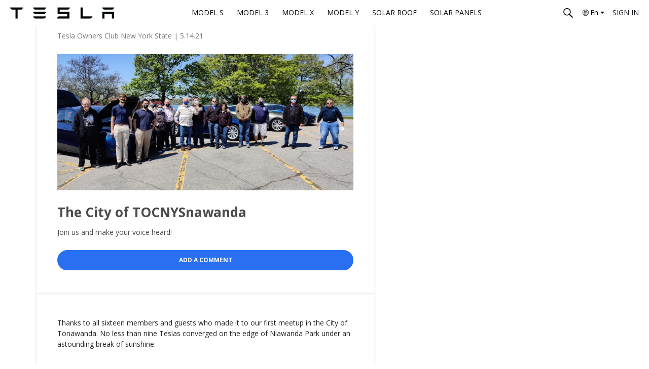

--- FILE ---
content_type: text/html; charset=utf-8
request_url: https://engage.tesla.com/articles/578-city-tocnysnawanda
body_size: 46361
content:
<!DOCTYPE html>
<html  lang="en">
  <head>
    <meta charset="utf-8">
    <meta http-equiv="X-UA-Compatible" content="IE=edge">

    <link integrity="" rel="stylesheet" href="/assets/vendor-1756328262.css">
    <link integrity="" rel="stylesheet" href="/assets/countable-1756328262.css">

    
<meta name="countable/config/environment" content="%7B%22coffeeOptions%22%3A%7B%22blueprints%22%3Afalse%7D%2C%22emblemOptions%22%3A%7B%22blueprints%22%3Afalse%7D%2C%22modulePrefix%22%3A%22countable%22%2C%22environment%22%3A%22production%22%2C%22rootURL%22%3A%22%2F%22%2C%22locationType%22%3A%22router-scroll%22%2C%22historySupportMiddleware%22%3Atrue%2C%22routerScroll%22%3A%7B%22delayScrollTop%22%3Atrue%7D%2C%22EmberENV%22%3A%7B%22FEATURES%22%3A%7B%7D%2C%22_JQUERY_INTEGRATION%22%3Atrue%7D%2C%22APP%22%3A%7B%22FINGERPRINT%22%3A%221756328262%22%2C%22ANALYTICS_ENABLED%22%3Atrue%2C%22GOOGLE_ANALYTICS_WHITELABEL_ID%22%3A%22G-6D4T0M2NHE%22%2C%22COUNTABLE_PARTNER_ID%22%3A%22f2f8313e-7faa-4ea1-8628-1a14da928e02%22%2C%22SNOWPLOW_COLLECTOR_URI%22%3A%22collector-web.countable.us%22%2C%22WIDGETS%22%3A%7B%22ADVOCACY_SCRIPT_SRC_URL%22%3A%22https%3A%2F%2Fwww.countable.us%2Fwidgets%2Fmessage-your-lawmaker%2Fcountable-message-lawmaker.js%22%2C%22ADVOCACY_IFRAME_SRC_URL%22%3A%22https%3A%2F%2Fwww.countable.us%2Ftools%2Fadvocacy-widget%22%2C%22ADVOCACY_APP_URL%22%3A%22http%3A%2F%2Flocalhost%3A4300%2Fwidgets%2Fmessage-your-lawmaker%22%2C%22GALLERY_SCRIPT_SRC_URL%22%3A%22https%3A%2F%2Fwww.countable.us%2Fwidgets%2Fsocial-video%2Fplugin.js%22%2C%22GALLERY_IFRAME_SRC_URL%22%3A%22https%3A%2F%2Fwww.countable.us%2Ftools%2Fgallery-widget%22%2C%22GALLERY_APP_URL%22%3A%22https%3A%2F%2Fwww.countable.us%2Fwidgets%2Fsocial-video%2Findex.html%22%7D%2C%22GOOGLE_RECAPTCHA_SITE_KEY%22%3A%226Lfm_i0fAAAAADJIBQZZk_YEQvD4lHedq9OWxFZz%22%2C%22name%22%3A%22countable%22%2C%22version%22%3A%220.0.0%2Bb33aa0b6%22%7D%2C%22fastboot%22%3A%7B%22hostWhitelist%22%3A%5B%22%2F%5E.*%24%2F%22%5D%7D%2C%22sentry%22%3A%7B%22development%22%3Afalse%7D%2C%22moment%22%3A%7B%22includeTimezone%22%3A%22all%22%7D%2C%22ember-body-class%22%3A%7B%22includeRouteName%22%3Afalse%7D%2C%22tinyMCE%22%3A%7B%22apiKey%22%3A%22smeg%22%2C%22load%22%3Afalse%2C%22version%22%3A5.5%7D%2C%22minify%22%3Atrue%2C%22sourcemaps%22%3Afalse%2C%22%40sentry%2Fember%22%3A%7B%22sentry%22%3A%7B%22dsn%22%3A%22https%3A%2F%2Fbd7bf22c6d6f41d19911f2544f510736%40o44589.ingest.sentry.io%2F1415886%22%2C%22tracesSampleRate%22%3A0.2%2C%22environment%22%3A%22production%22%7D%7D%2C%22contentSecurityPolicyHeader%22%3A%22Content-Security-Policy-Report-Only%22%2C%22contentSecurityPolicy%22%3A%7B%22default-src%22%3A%5B%22'none'%22%5D%2C%22script-src%22%3A%5B%22'self'%22%5D%2C%22font-src%22%3A%5B%22'self'%22%5D%2C%22connect-src%22%3A%5B%22'self'%22%5D%2C%22img-src%22%3A%5B%22'self'%22%5D%2C%22style-src%22%3A%5B%22'self'%22%5D%2C%22media-src%22%3A%5B%22'self'%22%5D%7D%2C%22ember-component-css%22%3A%7B%22terseClassNames%22%3Atrue%7D%2C%22exportApplicationGlobal%22%3Afalse%7D" />
<!-- EMBER_CLI_FASTBOOT_TITLE -->  <meta name="ember-cli-head-start" content>
<title>The City of TOCNYSnawanda - Engage Tesla</title>

  <!-- Google tag (gtag.js) -->
  <script async src="https://www.googletagmanager.com/gtag/js?id=G-6D4T0M2NHE"></script>

  <meta property="fb:app_id" content id="ember17603" class="ember-view">

  <meta name="appleid-signin-client-id" content="com.countable.signin" id="ember17605" class="ember-view">

  <meta name="appleid-signin-scope" content="name email" id="ember17607" class="ember-view">

  <meta name="appleid-signin-redirect-uri" content="https://engage.tesla.com" id="ember17609" class="ember-view">

  <meta name="appleid-signin-state" content="authorized" id="ember17611" class="ember-view">

  <meta name="appleid-signin-use-popup" content="true" id="ember17613" class="ember-view">

  <link rel="shortcut icon" href="https://cdn.hosted-assets.com/engagetesla/ul/q_auto/WgYxKMar/626844/Tesla%20Favicon.png" id="ember17614" class="ember-view" type="image/png">

  <link rel="apple-touch-icon" href="https://cdn.hosted-assets.com/engagetesla/ul/q_auto/WgYxKMar/626844/Tesla%20Favicon.png" id="ember17615" class="ember-view">

  <meta property="description" name="description" content="Thanks to all sixteen members and guests who made it to our first meetup in the City of Tonawanda. No less than nine Teslas" id="ember17617" class="ember-view">

  <meta property="og:description" content="Thanks to all sixteen members and guests who made it to our first meetup in the City of Tonawanda. No less than nine Teslas" id="ember17619" class="ember-view">

  <meta property="og:image" content="https://cdn.hosted-assets.com/engagetesla/ul/q_auto/mwga28GJ/f7be36/10469791.jpg" id="ember17621" class="ember-view">

  <meta property="og:title" content="The City of TOCNYSnawanda" id="ember17623" class="ember-view">

  <meta property="og:url" content="https://engage.tesla.com/articles/578-city-tocnysnawanda" id="ember17625" class="ember-view">

  <meta property="twitter:card" name="twitter:card" content="summary_large_image" id="ember17627" class="ember-view">

  <meta property="twitter:creator" name="twitter:creator" content="@tesla" id="ember17629" class="ember-view">

  <meta property="twitter:image" name="twitter:image" content="https://cdn.hosted-assets.com/engagetesla/ul/q_auto/mwga28GJ/f7be36/10469791.jpg" id="ember17631" class="ember-view">

  <meta property="twitter:site" name="twitter:site" content="@tesla" id="ember17633" class="ember-view">

  <meta property="twitter:title" name="twitter:title" content="The City of TOCNYSnawanda" id="ember17635" class="ember-view">

  <link rel="canonical" href="https://engage.tesla.com/articles/578-city-tocnysnawanda" id="ember17636" class="ember-view">


<meta name="viewport" content="width=device-width, initial-scale=1,
   minimum-scale=1,
   user-scalable=no">

  <!-- TinyMCE rich text editor -->
  <script src="https://assets.hosted-assets.com/public/static/tinymce/tinymce.min.js" async></script>

<!---->
<!---->
<style>
    @font-face{font-family:'Gotham Book';src:url("https://assets.hosted-assets.com/engagetesla/fonts/Gotham-Book.otf") format("opentype");font-style:normal;font-weight:400}@font-face{font-family:'Gotham Medium';src:url("https://assets.hosted-assets.com/engagetesla/fonts/Gotham-Medium.otf") format("opentype");font-style:normal;font-weight:500}html{scroll-behavior:smooth}body{font-family:"Open Sans", Helvetica, Arial, sans-serif}h1,h2,h3,h4,h5{font-family:"Open Sans", Helvetica, Arial, sans-serif}a{color:#276ef1}a:hover{color:black}.profile-social-links-header{font-size:18px;font-weight:700;letter-spacing:1px;text-transform:uppercase;color:#4a4a4a;margin-bottom:30px}[data-current-path='index'] .header-nav.navbar,[data-current-path='profiles'] .header-nav.navbar,[data-current-path='clubs'] .header-nav.navbar{background-color:transparent;box-shadow:none}[data-current-path='index'] .header-nav.navbar a,[data-current-path='profiles'] .header-nav.navbar a,[data-current-path='clubs'] .header-nav.navbar a{color:white !important}[data-current-path='index'] .header-nav.navbar .menu-item a,[data-current-path='profiles'] .header-nav.navbar .menu-item a,[data-current-path='clubs'] .header-nav.navbar .menu-item a{color:#171a20 !important}[data-current-path='index'] .header-nav.navbar .dropdown-toggle svg path,[data-current-path='profiles'] .header-nav.navbar .dropdown-toggle svg path,[data-current-path='clubs'] .header-nav.navbar .dropdown-toggle svg path{fill:white}[data-current-path='index'] .header-nav.navbar .site-logo,[data-current-path='profiles'] .header-nav.navbar .site-logo,[data-current-path='clubs'] .header-nav.navbar .site-logo{filter:invert(1)}.page-is-scrolled [data-current-path='index'] .header-nav.navbar,.page-is-scrolled [data-current-path='profiles'] .header-nav.navbar,.page-is-scrolled [data-current-path='clubs'] .header-nav.navbar{background-color:rgba(255,255,255,0.98);box-shadow:none}.page-is-scrolled [data-current-path='index'] .header-nav.navbar a,.page-is-scrolled [data-current-path='profiles'] .header-nav.navbar a,.page-is-scrolled [data-current-path='clubs'] .header-nav.navbar a{color:#171a20 !important}.page-is-scrolled [data-current-path='index'] .header-nav.navbar .dropdown-toggle svg path,.page-is-scrolled [data-current-path='profiles'] .header-nav.navbar .dropdown-toggle svg path,.page-is-scrolled [data-current-path='clubs'] .header-nav.navbar .dropdown-toggle svg path{fill:#171a20}.page-is-scrolled [data-current-path='index'] .header-nav.navbar .site-logo,.page-is-scrolled [data-current-path='profiles'] .header-nav.navbar .site-logo,.page-is-scrolled [data-current-path='clubs'] .header-nav.navbar .site-logo{filter:none}.page-main-body .countable-widget,.page-main-body .twitter-mention-button{text-align:center}.modal-body .btn,.apply-form .btn,.login-form .btn,.article-comment-add-cta,.article-share-modal-close,.share-modal-close,.panel-box .btn-default{background-color:white !important;border:solid 3px black !important;border-radius:500px;color:black !important;box-shadow:none !important;width:260px}.modal-body.local-legislators .row .center-block p{font-size:14px !important;line-height:21px !important}.signup-modal .modal-content .modal-header h2{font-family:"Open Sans", Helvetica, Arial, sans-serif}.signup-modal .modal-content .modal-header .site-logo{max-height:50px;margin:15px}.modal-body .btn:hover,.apply-form .btn:hover,.login-form .btn:hover,.article-comment-add-cta:hover,.article-share-modal-close:hover,.share-modal-close:hover,.panel-box .btn-default:hover{background-color:black !important;color:white !important}form:not(:valid) .article-comment-add-cta{background-color:#c3c3c3 !important;border-color:#c3c3c3 !important;color:white !important}.user-profile .user-profile-header .user-profile-avatar{border:2px solid black}.user-profile .user-profile-header .user-profile-follow button{background-color:#276ef1;border-radius:30px;color:white;border:2px solid #276ef1;transition:.15s ease-in-out;width:327px;height:40px}.user-profile .user-profile-header .user-profile-follow button:hover{background-color:white;color:#276ef1}@media (max-width: 768px){.user-profile .user-profile-header .user-profile-follow button{width:200px}}.user-profile .user-profile-section-title span{background-color:black}.user-profile .user-profile-feed .article-comment-action-bar .action-bar-link .action-bar-action:hover{color:#7b7b7b}.user-profile .user-profile-feed .article-comment-action-bar .action-bar-link .action-bar-action:hover svg path{fill:#7b7b7b}.user-profile .user-profile-feed .article-comment-action-bar .action-bar-link .action-bar-action:hover span{color:#7b7b7b}.user-profile .user-profile-feed .article-comment-action-bar .action-bar-like:hover{color:#7b7b7b}.user-profile .user-profile-feed .article-comment-action-bar .action-bar-like:hover svg path{fill:#7b7b7b}.user-profile .user-profile-feed .article-comment-action-bar .action-bar-like:hover span{color:#7b7b7b}.user-profile .user-profile-feed .article-comment-action-bar .action-bar-follow:hover{color:#7b7b7b}.user-profile .user-profile-feed .article-comment-action-bar .action-bar-follow:hover svg path{fill:#7b7b7b}.user-profile .user-profile-feed .article-comment-action-bar .action-bar-follow:hover span{color:#7b7b7b}.user-profile .user-profile-feed .article-comment-action-bar .action-bar-share:hover{color:#7b7b7b}.user-profile .user-profile-feed .article-comment-action-bar .action-bar-share:hover svg path{fill:#7b7b7b}.user-profile .user-profile-feed .article-comment-action-bar .action-bar-share:hover span{color:#7b7b7b}.comment-page .comment-container .comment-action-bar .action-bar-link .action-bar-action:hover{color:#7b7b7b}.comment-page .comment-container .comment-action-bar .action-bar-link .action-bar-action:hover svg path{fill:#7b7b7b}.comment-page .comment-container .comment-action-bar .action-bar-link .action-bar-action:hover span{color:#7b7b7b}.comment-page .comment-container .comment-action-bar .action-bar-like:hover{color:#7b7b7b}.comment-page .comment-container .comment-action-bar .action-bar-like:hover svg path{fill:#7b7b7b}.comment-page .comment-container .comment-action-bar .action-bar-like:hover span{color:#7b7b7b}.comment-page .comment-container .comment-action-bar .action-bar-follow:hover{color:#7b7b7b}.comment-page .comment-container .comment-action-bar .action-bar-follow:hover svg path{fill:#7b7b7b}.comment-page .comment-container .comment-action-bar .action-bar-follow:hover span{color:#7b7b7b}.comment-page .comment-container .comment-action-bar .action-bar-share:hover{color:#7b7b7b}.comment-page .comment-container .comment-action-bar .action-bar-share:hover svg path{fill:#7b7b7b}.comment-page .comment-container .comment-action-bar .action-bar-share:hover span{color:#7b7b7b}.search-page .search-form .btn.btn-primary{border-radius:0 5px 5px 0 !important}.search-page .article-comment-action-bar .action-bar-action{color:#7b7b7b !important}.search-page .article-comment-action-bar .action-bar-action svg path{fill:#7b7b7b !important}.search-page .article-comment-action-bar .action-bar-action:hover{color:#7b7b7b !important}.search-page .article-comment-action-bar .action-bar-action:hover svg path{fill:#7b7b7b !important}.profile-dropdown-selector{background-color:#276EF1}.btn.btn-primary{background-color:white !important;border:solid 3px black !important;border-radius:500px;color:black !important;box-shadow:none !important}.btn.btn-primary svg,.btn.btn-primary svg path{fill:black}.btn.btn-primary:hover{background-color:black !important;color:white !important}.btn.btn-primary:hover svg,.btn.btn-primary:hover svg path{fill:white}.btn-primary.disabled.focus,.btn-primary.disabled:focus,.btn-primary.disabled:hover,.btn-primary.focus[disabled],.btn-primary[disabled]:focus,.btn-primary[disabled]:hover,fieldset[disabled] .btn-primary.focus,fieldset[disabled] .btn-primary:focus,fieldset[disabled] .btn-primary:hover{background-color:black;border-color:black}.video-cta-button a{background-color:#276ef1 !important;border:2px solid #276ef1 !important;border-radius:500px !important;box-shadow:none !important;color:white;transition:.15s ease-in-out !important}.video-cta-button a:hover{background-color:white !important;color:#276ef1 !important}.video-cta-button a:hover svg path{fill:#276ef1 !important}.article-form .cta-select .cta-container .cta-container-preview .article-action-cta{background-color:#276ef1 !important;border-radius:500px !important;border:2px solid #276ef1 !important;box-shadow:none !important;color:white;transition:.15s ease-in-out}.article-form .cta-select .cta-container .cta-container-preview .article-action-cta:hover{background-color:white !important;color:#276ef1 !important}.article-form .cta-select .cta-container .cta-container-preview .article-action-cta:hover svg path{fill:#276ef1 !important}.article-form .cta-select .cta-container .cta-container-preview .article-action-cta .reaction-button{background-color:#276ef1 !important;transition:.15s ease-in-out}.article-form .cta-select .cta-container .cta-container-preview .article-action-cta .reaction-button:hover{background-color:white !important;color:#276ef1 !important}.article-form .cta-select .cta-container .cta-container-preview .article-action-cta .reaction-button:hover:first-child{background-color:white !important}.article-form .cta-select .cta-container .cta-container-preview .article-action-cta .reaction-button:hover:last-child{background-color:white !important}.article-form .cta-select .cta-container .cta-container-preview .article-action-cta .reaction-button:first-child{border-radius:100px 0px 0px 100px;background-color:#276ef1 !important;transition:.15s ease-in-out}.article-form .cta-select .cta-container .cta-container-preview .article-action-cta .reaction-button:last-child{border-radius:0px 100px 100px 0px;background-color:#276ef1 !important;transition:.15s ease-in-out}@media only screen and (min-device-width: 768px) and (max-device-width: 1024px) and (orientation: portrait){.snack-feed--override .snack-feed .snack-cards{margin-left:1em}}a.faq.option{display:none !important}.help-center-link{display:none}.download-csv{display:none}.__898ed .article-contact-method--call{display:none}.__898ed .article-contact-method--video{display:none}


<!---->
<!---->
    .footer-bottom-bar--override{display:none}

    .snack-card--override{border-radius:0;box-shadow:none}@media (min-width: 767px){.snack-card--override{width:364px !important;min-width:364px}}.snack-card--override:hover .snack-card .snack-card-action-bar .action-bar-action{background:black}.snack-card--override:hover .snack-card .snack-card-action-bar .action-bar-action span{color:white !important}.snack-card--override .snack-card{padding:15px 0}.snack-card--override .snack-card .snack-card-content{height:360px}.snack-card--override .snack-card .snack-card-content .play-video{padding:10px 45px;color:transparent;background:none}.snack-card--override .snack-card .snack-card-content .play-video svg{display:none}.snack-card--override .snack-card .snack-card-content .play-video::before{background:url(https://demo-ul.engagetesla.com/ul/q_auto/w1d7VKd1/29eec5/Video%20Icon.png);background-size:contain;content:"";height:50px;width:50px;margin-right:10px;display:inline-block;position:absolute}.snack-card--override .snack-card .snack-card-content .snack-image{height:271px}.snack-card--override .snack-card .snack-card-content .snack-card-content-title{font-size:18px;font-weight:normal;padding-left:2px;color:#171a20;overflow:hidden;text-overflow:ellipsis;display:-webkit-box;-webkit-line-clamp:2;-webkit-box-orient:vertical;text-decoration:none}@media (max-width: 767px){.snack-card--override .snack-card .snack-card-content .snack-card-content-title{padding-left:22px;padding-right:20px}}.snack-card--override .snack-card .snack-card-content .snack-card-issues{font-family:"Open Sans", Helvetica, Arial, sans-serif;font-size:16px;font-weight:lighter;padding-left:2px;color:#565656}@media (max-width: 767px){.snack-card--override .snack-card .snack-card-content .snack-card-issues{padding-left:22px;padding-right:20px}}.snack-card--override .snack-card .snack-card-content .snack-card-issues :not(:first-child){display:none}.snack-card--override .snack-card .snack-card-content .snack-card-issues .hashtag{display:none}.snack-card--override .snack-card .snack-card-action-bar{border:none;background-color:transparent;z-index:2;position:relative}@media (max-width: 767px){.snack-card--override .snack-card .snack-card-action-bar{padding:0 20px}}.snack-card--override .snack-card .snack-card-action-bar .action-bar-action{display:flex;align-items:center;position:relative;border:solid 3px black;border-radius:500px;background-color:white;margin:3px;padding:6px;min-width:182px;width:max-content;max-width:100%}.snack-card--override .snack-card .snack-card-action-bar .action-bar-action:before{content:'';position:absolute;top:0;right:0;bottom:0;left:0;z-index:-1;margin:-3px;border-radius:inherit;background:black}.snack-card--override .snack-card .snack-card-action-bar .action-bar-action svg{display:none}.snack-card--override .snack-card .snack-card-action-bar .action-bar-action span{font-family:"Open Sans", Helvetica, Arial, sans-serif;font-size:12px;text-transform:uppercase;letter-spacing:1px;font-weight:bold;color:black}

    .newsletter-promo-form--override .ctaContainer{margin-top:10px}@media (max-width: 991px){.newsletter-promo-form--override .ctaContainer{flex-direction:column}}.newsletter-promo-form--override .email-input{border:none;border-radius:500px;min-width:300px;max-width:350px;margin-left:auto;height:40px}@media (max-width: 991px){.newsletter-promo-form--override .email-input{min-width:0;margin-left:0;margin-right:0;margin-bottom:16px}}.newsletter-promo-form--override .cta-newsletter{background-color:#3e6ae1;border:2px solid #3e6ae1;border-radius:500px;box-shadow:none;font-size:12px;font-weight:normal;color:white;height:40px;margin-right:auto;padding:10px 60px;white-space:nowrap}.newsletter-promo-form--override .cta-newsletter:hover{background-color:transparent;color:#3e6ae1}@media (max-width: 991px){.newsletter-promo-form--override .cta-newsletter{width:100%}}

    .home-page-footer--override{background-color:#f4f4f4;margin-top:40px}

    <!---->
    .newsletter-promo--override .contentContainer{min-height:120px;justify-content:center;flex-direction:column;align-items:center;text-align:center}.newsletter-promo--override .contentContainer div{width:100%}.newsletter-promo--override .heading{font-family:"Open Sans", Helvetica, Arial, sans-serif;font-size:28px;font-weight:500;line-height:36px;letter-spacing:-0.6px;color:#171a20;margin-bottom:8px}.newsletter-promo--override .subheading{font-family:"Open Sans", Helvetica, Arial, sans-serif;font-size:14px;font-weight:normal;line-height:21px;letter-spacing:0;color:#393c41}.newsletter-promo--override .ctaContainer .cta-newsletter{font-family:"Open Sans", Helvetica, Arial, sans-serif}

    .login-form--override .btn{background-color:#276ef1 !important;border:#276ef1 solid 2px !important;border-radius:500px !important;box-shadow:none !important;color:white !important;transition:.15s ease-in-out;margin:0 auto}.login-form--override .btn:hover{background-color:black !important;border-color:black !important}.login-form--override .Tesla-sso-btn{width:100%}

    .profile-sidebar--override.sidebar,.profile-sidebar--override .article-list-wrapper.wrapper{box-shadow:none !important;margin-bottom:20px}.profile-sidebar--override .cta-module .article-list-wrapper.wrapper{border-top:1px solid #f0f0f0;border-bottom:1px solid #f0f0f0;border-radius:0}.profile-sidebar--override .cta-module .btn{background-color:#3E69E1;border:2px solid  #3E69E1}.profile-sidebar--override .cta-module .btn:hover{background-color:white;color:#3E69E1}.profile-sidebar--override .sidebar-list{box-shadow:none !important;padding:0 30px}.profile-sidebar--override .right-column-header{font-size:14px;font-weight:700;letter-spacing:1px;text-transform:uppercase;color:#5c5e62;margin-bottom:30px}.profile-sidebar--override .article-list-item .article-list-item-title{color:#171a20;font-size:18px;line-height:24px;font-weight:normal}.profile-sidebar--override .article-list-item:hover .article-list-item-title{color:#3E6AE1}.profile-sidebar--override .article-list-item .article-list-item-subtitle{font-size:14px;line-height:21px;color:#9b9b9b}.profile-sidebar--override .article-right-column-more-link.more{display:none}.profile-sidebar--override .issues-to-follow-issue-icon{display:none}.profile-sidebar--override .issues-to-follow-issue .issues-to-follow-issue-desc{display:flex;margin-left:0}.profile-sidebar--override .issues-to-follow-issue .issues-to-follow-issue-desc .issues-to-follow-issue-name{flex:1;margin-left:-5px}.profile-sidebar--override .issues-to-follow-issue .issues-to-follow-issue-name h3,.profile-sidebar--override .article-list-item-title{color:#4a4a4a;font-size:18px;line-height:24px;font-weight:normal}.profile-sidebar--override .issues-to-follow-issue .issues-to-follow-issue-name h3{margin-left:20px}.profile-sidebar--override .issues-to-follow-issue .issues-to-follow-issue-name h3:before{margin-left:-15px}.profile-sidebar--override .article-right-column-more-link{font-size:12px;font-weight:normal;text-decoration:underline;color:#276ef1}.profile-sidebar--override .profile-social-links{margin-bottom:30px}.profile-sidebar--override .profile-social-links .site-social-links .social-container .social-link svg{fill:#4a4a4a}@media (max-width: 768px){.profile-sidebar--override .profile-social-links{display:flex;flex-direction:column;align-items:center}}

    .icon-button-follow--override .button-icon{background-color:white;border:solid 2px #276ef1;border-radius:500px;height:35px;width:89px}.icon-button-follow--override .button-icon:hover{background-color:#276ef1}.icon-button-follow--override .button-icon:hover .button-text{color:white}.icon-button-follow--override .button-icon svg{display:none}.icon-button-follow--override .button-icon .button-text{font-size:14px;font-family:"Open Sans", Helvetica, Arial, sans-serif;border-left:none;color:#276ef1;margin:0 auto;padding:0}.icon-button-follow--override.is-following .button-icon{background-color:#276ef1}.icon-button-follow--override.is-following .button-icon .button-text{color:white;padding:0}

    .email-signup-form--override .site-logo{display:none}.email-signup-form--override .btn{background-color:#276ef1 !important;border:#276ef1 solid 2px !important;border-radius:500px !important;box-shadow:none !important;color:white !important;transition:.15s ease-in-out;margin:0 auto}.email-signup-form--override .btn:hover{background-color:#3457B1 !important;border-color:#3457B1 !important;color:white !important}.email-signup-form--override .Tesla-sso-btn{width:100%}

    .html-page--override .countable-widget{text-align:center}.html-page--override .page-main-body p{font-size:14px;line-height:21px;color:#393c41}.html-page--override .page-main-body ul{font-family:"Open Sans", Helvetica, Arial, sans-serif;font-size:14px;color:#5c5e62}.html-page--override .page-main-body ul a{color:#5c5e62}.html-page--override .page-main-body ul a:hover{color:#3e6ae1;text-decoration:underline}

    .profile-header--override{margin-top:-82px}.profile-header--override .hero{position:relative;max-height:100vh;height:100vh;overflow:hidden}.profile-header--override .hero-image{position:absolute;min-height:100vh;min-width:100vw;transform:translate(-50%, -50%);top:50%;left:50%}@media (max-width: 768px){.profile-header--override .hero-image{max-height:100vh}}.profile-header--override .hero-content{position:absolute;z-index:2;display:flex;flex-direction:column;justify-content:center;height:100%;top:0;right:0;left:0;margin:auto;text-align:center}@media (max-width: 768px){.profile-header--override .hero-content{padding:0 10px}}.profile-header--override .hero-content .hero-title{font-size:40px;font-weight:500;line-height:48px;letter-spacing:-0.6px;width:60%;margin:120px auto 5px}@media (max-width: 768px){.profile-header--override .hero-content .hero-title{font-size:36px;margin-top:70px}}@media (max-width: 450px){.profile-header--override .hero-content .hero-title{font-size:30px;width:300px}}.profile-header--override .hero-content .hero-subtitle{font-family:"Open Sans", Helvetica, Arial, sans-serif;font-weight:400;font-size:20px;line-height:28px;letter-spacing:0;margin:0 auto auto;width:60%}@media (max-width: 768px){.profile-header--override .hero-content .hero-subtitle{font-size:16px}}@media (max-width: 450px){.profile-header--override .hero-content .hero-subtitle{font-size:14px;width:300px;line-height:19px}}.profile-header--override .hero-caret svg{width:30px;height:auto;margin-top:30px;margin-bottom:50px}.profile-header--override .hero-caret svg path{stroke:#171a20}.profile-header--override .light h1{color:white}.profile-header--override .light p{color:white}.profile-header--override .dark h1{color:#393C41}.profile-header--override .dark p{color:#393C41}

    .profile-promos--override .membership-prompt{background-color:#000000 !important}.profile-promos--override .membership-prompt .prompt-content{max-width:60%}.profile-promos--override .membership-prompt .prompt-content .subheading{font-size:15px}.profile-promos--override .membership-prompt .prompt-action a{border-radius:30px}

    .apply-page--override .site-logo img{max-height:30px}.apply-page--override h1{font-size:34px}

    .video-page--override .video-cta-button .popup-link{font-family:"Open Sans", Helvetica, Arial, sans-serif;font-size:12px;border-radius:20px;box-shadow:none;background-color:#286ff1;border:2px solid #286ff1;transition:.15s ease-in-out;height:40px;width:327px;padding:0 25px}@media (max-width: 768px){.video-page--override .video-cta-button .popup-link{width:160px}}.video-page--override .video-cta-button .popup-link:hover{background-color:white;color:#286ff1}.video-page--override .video-cta-button .popup-link svg{display:none}.video-page--override .video-content .video-action-bar .action-bar-follow .action-bar-action,.video-page--override .video-content .video-action-bar .action-bar-like .action-bar-action,.video-page--override .video-content .video-action-bar .action-bar-share .action-bar-action{color:#171a20 !important}.video-page--override .video-content .video-action-bar .action-bar-follow .action-bar-action svg *,.video-page--override .video-content .video-action-bar .action-bar-like .action-bar-action svg *,.video-page--override .video-content .video-action-bar .action-bar-share .action-bar-action svg *{fill:#171a20 !important}

    .snack-video--override{border-radius:0;box-shadow:none;overflow:visible;margin-bottom:100px;padding-top:15px}@media (min-width: 767px){.snack-video--override{width:364px !important;min-width:364px}}.snack-video--override a .overlay svg{display:none}.snack-video--override a .overlay::after{background:url(https://demo-ul.engagetesla.com/ul/q_auto/w1d7VKd1/29eec5/Video%20Icon.png);background-size:contain;background-position:center;background-repeat:no-repeat;content:"";height:50px;width:50px;display:inline-block;position:relative}.snack-video--override .snack-context{position:relative;padding:17px 2px 18px}.snack-video--override .snack-context::after{content:"WATCH VIDEO";position:absolute;display:flex;justify-content:center;align-items:center;bottom:-85%;width:182px;left:0;background-color:white;border:solid 3px black;border-radius:500px;text-align:center;font-family:"Open Sans", Helvetica, Arial, sans-serif;font-size:12px;font-weight:bold;padding:6px}@media (max-width: 768px){.snack-video--override .snack-context::after{width:182px;left:20px}}.snack-video--override:hover .snack-context::after{background-color:black;color:white}.snack-video--override .snack-card{padding:15px 0}.snack-video--override .snack-card .snack-card-content .snack-image{height:271px}.snack-video--override .snack-card .snack-card-content .snack-card-content-title{font-size:18px;font-weight:bold;text-transform:uppercase;padding-left:2px;color:#565656}@media (max-width: 767px){.snack-video--override .snack-card .snack-card-content .snack-card-content-title{padding-left:22px;padding-right:20px}}.snack-video--override .snack-card .snack-card-content .snack-card-issues{font-family:"Open Sans", Helvetica, Arial, sans-serif;font-size:16px;font-weight:lighter;padding-left:2px;color:#565656}@media (max-width: 767px){.snack-video--override .snack-card .snack-card-content .snack-card-issues{padding-left:22px;padding-right:20px}}.snack-video--override .snack-card .snack-card-content .snack-card-issues :not(:first-child){display:none}.snack-video--override .snack-card .snack-card-content .snack-card-issues .hashtag{display:none}.snack-video--override .snack-card .snack-card-action-bar{border:none;background-color:transparent;z-index:2;position:relative}@media (max-width: 767px){.snack-video--override .snack-card .snack-card-action-bar{padding:0 20px}}.snack-video--override .snack-card .snack-card-action-bar .action-bar-action{display:flex;align-items:center;position:relative;border:solid 3px black;border-radius:500px;background-color:white;margin:3px;padding:12px}.snack-video--override .snack-card .snack-card-action-bar .action-bar-action span{color:black !important}.snack-video--override .snack-card .snack-card-action-bar .action-bar-action:hover{background:black}.snack-video--override .snack-card .snack-card-action-bar .action-bar-action:hover span{color:white !important}.snack-video--override .snack-card .snack-card-action-bar .action-bar-action:before{content:'';position:absolute;top:0;right:0;bottom:0;left:0;z-index:-1;margin:-3px;border-radius:inherit;background:black}.snack-video--override .snack-card .snack-card-action-bar .action-bar-action svg{display:none}.snack-video--override .snack-card .snack-card-action-bar .action-bar-action span{text-transform:uppercase;letter-spacing:1px;color:white;font-size:16px;font-weight:bold}

    .home-page--override{margin-top:-82px}.home-page--override .hero{position:relative;max-height:100vh;height:100vh;overflow:hidden}.home-page--override .hero-image{position:absolute;min-height:100vh;min-width:100vw;transform:translate(-50%, -50%);top:50%;left:50%}.home-page--override .hero-image__2{display:none}@media (max-width: 768px){.home-page--override .hero-image{max-height:100vh}.home-page--override .hero-image__1{display:none}.home-page--override .hero-image__2{display:block;object-fit:cover}}@media (max-width: 520px){.home-page--override .hero-image__2{object-fit:cover}}.home-page--override .hero-content{position:absolute;z-index:2;display:flex;flex-direction:column;justify-content:center;height:100%;top:0;right:0;left:0;margin:auto;text-align:center;background-color:rgba(227,227,227,0.15)}@media (max-width: 768px){.home-page--override .hero-content{padding:0 10px}}.home-page--override .hero-content .hero-title{font-size:40px;font-weight:500;color:#393c41;line-height:48px;letter-spacing:-0.6px;margin:120px auto auto}@media (max-width: 768px){.home-page--override .hero-content .hero-title{font-size:36px;margin-top:70px}}@media (max-width: 450px){.home-page--override .hero-content .hero-title{font-size:30px}}.home-page--override .hero-content .hero-subtitle{font-family:"Open Sans", Helvetica, Arial, sans-serif;font-weight:400;font-size:20px;color:#5c5e62;line-height:28px;letter-spacing:0;margin:0 auto auto}@media (max-width: 768px){.home-page--override .hero-content .hero-subtitle{font-size:16px}}@media (max-width: 450px){.home-page--override .hero-content .hero-subtitle{font-size:14px}}.home-page--override .hero-caret svg{width:25px;height:auto;margin-top:30px;margin-bottom:50px}.home-page--override .hero-caret svg path{stroke:black}

    @media (max-width: 768px){.feed-sidebar--override{display:block !important;width:100% !important;margin-top:100px !important}}.feed-sidebar--override.sidebar,.feed-sidebar--override .article-list-wrapper.wrapper{box-shadow:none !important;padding:0 !important;margin-bottom:20px}.feed-sidebar--override .sidebar-list{box-shadow:none !important;padding:0 30px}.feed-sidebar--override .right-column-header{font-size:14px;font-weight:700;letter-spacing:1px;text-transform:uppercase;color:#5c5e62;margin-bottom:30px}.feed-sidebar--override .article-list-item-subtitle{font-size:14px;line-height:21px;color:#9b9b9b}.feed-sidebar--override .article-right-column-more-link.more{display:none}.feed-sidebar--override .issues-to-follow-issue-icon{display:none}.feed-sidebar--override .issues-to-follow-issue .issues-to-follow-issue-desc{display:flex;margin-left:0}.feed-sidebar--override .issues-to-follow-issue .issues-to-follow-issue-desc .issues-to-follow-issue-name{flex:1;margin-left:-5px}.feed-sidebar--override .issues-to-follow-issue .issues-to-follow-issue-name h3 .article-list-item-title,.feed-sidebar--override .article-list-item .article-list-item-title{color:#171a20;font-size:18px;line-height:24px;font-weight:normal}.feed-sidebar--override .issues-to-follow-issue .issues-to-follow-issue-name h3:hover .article-list-item-title,.feed-sidebar--override .article-list-item:hover .article-list-item-title{color:#3E6AE1}.feed-sidebar--override .issues-to-follow-issue .issues-to-follow-issue-name h3{margin-left:20px}.feed-sidebar--override .issues-to-follow-issue .issues-to-follow-issue-name h3:before{margin-left:-15px}.feed-sidebar--override .article-right-column-more-link{font-size:12px;font-weight:normal;text-decoration:underline;color:#276ef1}

    .whitelabel-nav--override .navbar{box-shadow:none;transition:.15s ease-in-out;height:50px}.whitelabel-nav--override .navbar .navbar-right{display:flex}.whitelabel-nav--override .navbar .navbar-center{margin-left:auto;margin-right:auto}.whitelabel-nav--override .navbar .container{display:flex;justify-content:space-between;width:100%;height:100%;padding:0 20px}.whitelabel-nav--override .navbar .container::before,.whitelabel-nav--override .navbar .container::after{display:none}.whitelabel-nav--override .navbar .branding{height:50px;width:205px}.whitelabel-nav--override .navbar .branding h1{line-height:0;width:98px;height:13px}.whitelabel-nav--override .navbar .branding .site-logo{transition:.15s ease-in-out;filter:none !important;width:100%;height:auto}.whitelabel-nav--override .navbar .tesla-link{display:none}.whitelabel-nav--override .navbar .header-link{height:50px;padding:0 13px !important}.whitelabel-nav--override .navbar .header-link .text{font-family:"Open Sans", Helvetica, Arial, sans-serif;color:#000000 !important;text-decoration:none;text-transform:uppercase;width:max-content;font-size:14px;font-weight:500;transition:.15s ease-in-out}.whitelabel-nav--override .navbar .dropdown-toggle svg{width:18px;height:auto;transition:.15s ease-in-out}.whitelabel-nav--override .navbar .dropdown-toggle svg path{fill:#171a20 !important}.whitelabel-nav--override .navbar .header-item{height:50px}.whitelabel-nav--override .navbar .header-item.header-item-search{order:-1}.whitelabel-nav--override .navbar .header-item.button-wrapper .link{height:auto;width:max-content}.whitelabel-nav--override .navbar .header-item.button-wrapper .link:hover{text-decoration:none}.whitelabel-nav--override .navbar .header-item.button-wrapper .link .text{font-family:"Open Sans", Helvetica, Arial, sans-serif;color:#171a20 !important;text-transform:uppercase;font-weight:500}.whitelabel-nav--override .navbar .header-subtitle .header-link{cursor:pointer;text-transform:none;font-size:14px;font-weight:700}.whitelabel-nav--override .navbar .header-subtitle .header-link:before{content:"|";padding-right:15px}.whitelabel-nav--override .navbar .header-item:hover,.whitelabel-nav--override .navbar .header-link:hover{background-color:transparent !important}.whitelabel-nav--override .navbar .lg-hide{display:none}@media (max-width: 1200px){.whitelabel-nav--override .navbar .hidden-xs{display:none !important}.whitelabel-nav--override .navbar .visible-xs{display:block !important}.whitelabel-nav--override .navbar .lg-hide{display:block}.whitelabel-nav--override .navbar .header-item-search{margin-left:auto}.whitelabel-nav--override .navbar .dropdown .open .nav-drawer-backdrop{display:block;cursor:pointer;background-color:rgba(0,0,0,0.5);position:fixed;height:100vh;width:100%;left:0;top:0}.whitelabel-nav--override .navbar .open .dropdown-menu{color:#171A20;font-family:"Open Sans", Helvetica, Arial, sans-serif;font-size:12px;text-transform:uppercase;padding-top:10px;position:fixed;max-height:100%;height:100%;width:312px;margin-left:auto;top:0}.whitelabel-nav--override .navbar .open .dropdown-menu .close-button{margin-left:auto;order:-1;padding:10px 30px 10px 10px}.whitelabel-nav--override .navbar .open .dropdown-menu .divider{display:none !important}.whitelabel-nav--override .navbar .dropdown-toggle{height:50px !important}.whitelabel-nav--override .navbar .menu-item{margin:10px;border-bottom:1px solid #e5e5e5;padding-bottom:10px}}

    .article-page--override .article-page-bg{background-color:white}.article-page--override .article-application-banner{background-color:#EAF1FD;color:#4a4a4a}.article-page--override .article-page-bg .article-container{padding-top:0;padding-bottom:0}.article-page--override .article-page-bg .article-container .article-content .article-content-body p,.article-page--override .article-page-bg .article-container .article-content li{font-size:14px;line-height:21px;color:#393c41}.article-page--override .article-page-bg .article-container .article-content .article-content-cta-prompt h2,.article-page--override .article-page-bg .article-container .article-content .article-content-cta-prompt p{font-family:"Open Sans", Helvetica, Arial, sans-serif;font-size:14px;line-height:21px}.article-page--override .article-page-bg .article-container .article-content .article-content-cta{justify-content:start}.article-page--override .article-page-bg .article-container .article-content .article-content-cta .article-action-cta{padding:0}.article-page--override .article-page-bg .article-container .article-content>*{margin-top:0;border-width:1.5px 3px 1.5px 3px;border-style:solid;border-color:#f6f6f6;border-radius:0}.article-page--override .article-action-cta:not(.reactions),.article-page--override .video-cta-button a{border-radius:500px !important;border:2px solid #286ff1;font-family:"Open Sans", Helvetica, Arial, sans-serif;font-size:12px;box-shadow:none;height:40px;transition:.15s ease-in-out;background-color:#286ff1 !important}.article-page--override .article-action-cta:not(.reactions) svg *,.article-page--override .video-cta-button a svg *{transition:.15s ease-in-out;fill:white;stroke:white;margin-top:-2px}.article-page--override .article-action-cta:not(.reactions):hover,.article-page--override .article-action-cta:not(.reactions):active,.article-page--override .video-cta-button a:hover,.article-page--override .video-cta-button a:active{background-color:white !important;color:#286ff1 !important}.article-page--override .article-action-cta:not(.reactions):hover svg *,.article-page--override .article-action-cta:not(.reactions):active svg *,.article-page--override .video-cta-button a:hover svg *,.article-page--override .video-cta-button a:active svg *{fill:#286ff1;stroke:#286ff1}.article-page--override .article-content-display .article-content-petition-progress .petition-progress .petition-signature-progress-bar-container .petition-signature-progress-bar{background:#424ac0}.article-page--override .reaction-button{background-color:#286ff1 !important;border:2px solid #286ff1 !important;transition:.15s ease-in-out}.article-page--override .reaction-button:hover{background-color:#ffffff !important}.article-page--override .reaction-button:hover .reaction-text{color:#286ff1 !important}.article-page--override .reaction-button .reaction-text{display:flex;align-items:center}.article-page--override .reactions.article-action-cta button:first-child{border-radius:500px 0 0 500px}.article-page--override .reactions.article-action-cta button:last-child{border-radius:0 500px 500px 0}.article-page--override .article-main-comments-add{border-radius:500px !important;background-color:#286ff1 !important;color:white !important;border:2px solid #286ff1;box-shadow:none;transition:.15s ease-in-out;font-size:12px;font-family:"Open Sans", Helvetica, Arial, sans-serif;font-weight:700;width:182px}.article-page--override .article-main-comments-add svg{display:none}.article-page--override .article-main-comments-add svg *{transition:.15s ease-in-out;fill:white;stroke:white;margin-top:-2px}.article-page--override .article-main-comments-add .article-main-comments-add-comment-count{margin-left:8px}.article-page--override .article-main-comments-add .article-main-comments-add-comment-count:before{content:"Comment"}.article-page--override .article-main-comments-add:hover,.article-page--override .article-main-comments-add:active{background-color:white !important;color:#286ff1 !important}.article-page--override .article-main-comments-add:hover svg *,.article-page--override .article-main-comments-add:active svg *{fill:#286ff1;stroke:#286ff1}.article-page--override .article-comment-content .article-comment-username{align-items:center}.article-page--override .article-comment-content .article-comment-meta{margin-bottom:10px}.article-page--override .article-comment-content .article-comment-username a{margin-right:12px}.article-page--override .article-comment-content .article-comment-meta a{color:#7b7b7b !important}.article-page--override .article-page-bg .article-container .article-comment-action-bar{height:43px;background-color:rgba(216,216,216,0.1);border:none}.article-page--override .action-bar-action,.article-page--override .action-bar-like,.article-page--override .action-bar-share,.article-page--override .action-bar-follow{color:#8f8f8f}.article-page--override .action-bar-action svg path,.article-page--override .action-bar-like svg path,.article-page--override .action-bar-share svg path,.article-page--override .action-bar-follow svg path{fill:#8f8f8f}.article-page--override .article-comment-action-bar{padding-left:90px}.article-page--override .article-comment-action-bar .action-bar-link *:hover .action-bar-action svg path{fill:#8f8f8f}.article-page--override .article-comment-action-bar .action-bar-link *:hover .action-bar-action span{color:#8f8f8f}.article-page--override .article-comment-action-bar .action-bar-like:hover svg path{fill:#8f8f8f}.article-page--override .article-comment-action-bar .action-bar-like:hover span{color:#8f8f8f}.article-page--override .article-comment-action-bar .action-bar-follow:hover svg path{fill:#8f8f8f}.article-page--override .article-comment-action-bar .action-bar-follow:hover span{color:#8f8f8f}.article-page--override .article-comment-action-bar .action-bar-share:hover svg path{fill:#8f8f8f}.article-page--override .article-comment-action-bar .action-bar-share:hover span{color:#8f8f8f}.article-page--override .article-comment-action-bar>div{width:auto;margin-right:30px}.article-page--override .action-bar-like .action-bar-action,.article-page--override .action-bar-follow .action-bar-action,.article-page--override .action-bar-action .action-bar-action,.article-page--override .action-bar-share .action-bar-action{justify-content:flex-start}.article-page--override .action-bar-action:hover,.article-page--override .action-bar-like:hover,.article-page--override .action-bar-share:hover,.article-page--override .action-bar-follow:hover{color:#8f8f8f}.article-page--override .action-bar-action:hover svg path,.article-page--override .action-bar-like:hover svg path,.article-page--override .action-bar-share:hover svg path,.article-page--override .action-bar-follow:hover svg path{fill:#8f8f8f}.article-page--override a.global-cta.article-action-cta{padding:5px 0 !important}.article-page--override .article-action-cta svg,.article-page--override .video-cta-button a svg{display:none}.article-page--override .article-action-cta.signed-true{cursor:default}.article-page--override .widget{color:#434448 !important}.article-page--override .article-comment-body{font-size:14px !important;line-height:21px !important;color:#393c41 !important}

    .whitelabel-footer--override .navbar{padding-top:0;min-height:0}.whitelabel-footer--override .footer-menu-container{background-color:white;padding:20px 0;border-top:solid 1px #d0d1d2}.whitelabel-footer--override .footer-menu-row{padding-top:0}.whitelabel-footer--override .footer-menu-row .section{max-width:100%;width:100%}.whitelabel-footer--override .footer-menu-row .section .link,.whitelabel-footer--override .footer-menu-row .section .text{font-family:"Open Sans", Helvetica, Arial, sans-serif;font-size:12px;line-height:21px;letter-spacing:0;color:#5c5e62;padding:0 10px;text-decoration:none}.whitelabel-footer--override .footer-menu-row .section .link:hover,.whitelabel-footer--override .footer-menu-row .section .text:hover{color:#393c41}@media (max-width: 768px){.whitelabel-footer--override .footer-menu-row .section .item{padding:10.5px}}.whitelabel-footer--override .footer-menu-list{display:flex;flex-direction:row;margin-bottom:0;justify-content:center}@media (max-width: 768px){.whitelabel-footer--override .footer-menu-list{flex-direction:column;align-items:center}}

    .article-sidebar--override .article-list-wrapper,.article-sidebar--override .issues-to-follow{box-shadow:none !important;padding:0 30px}.article-sidebar--override .article-right-column-more-link{display:none}.article-sidebar--override .right-column-header{font-size:14px !important;font-weight:700 !important;letter-spacing:1px;text-transform:uppercase;color:#5c5e62 !important;margin-bottom:30px}.article-sidebar--override .issues-to-follow-issue .issues-to-follow-issue-name h3,.article-sidebar--override .article-list-item-title{color:#171a20;font-size:18px;line-height:24px;font-weight:normal}.article-sidebar--override .article-list-item:hover .article-list-item-title{color:#3E6AE1}.article-sidebar--override .article-list-item:last-of-type{border-bottom:1px solid #f0f0f0}

    .snack-feed--override{margin:0 auto}@media (max-width: 767px){.snack-feed--override{flex-direction:column}}@media (min-width: 768px){.snack-feed--override .snack-feed{margin:0 auto;max-width:364px}}@media (min-width: 1195px){.snack-feed--override .snack-feed{max-width:758px}}@media (min-width: 767px){.snack-feed--override .snack-feed .snack-card-container{width:364px !important;min-width:364px}}.snack-feed--override .snack-feed .snack-cards{display:flex;flex-wrap:wrap}.snack-feed--override .load-more-link{font-size:14px;color:#3e6ae1;font-weight:normal;text-transform:capitalize}.snack-feed--override .load-more-link:hover{color:#3457b1}.snack-feed--override .caret{display:none}.snack-feed--override .snack-card-issues{min-height:25px}

    .create-video--override .btn,.create-video--override .video-save{background-color:#276ef1;border:2px solid #276ef1;border-radius:500px !important;box-shadow:none;color:white;height:auto;width:auto;transition:.15s ease-in-out}.create-video--override .btn:hover,.create-video--override .video-save:hover{background-color:white;color:#276ef1}.create-video--override .liquid-container .video-tips-container .video-tips .font-size-extra-large-4{font-family:"Open Sans", Helvetica, Arial, sans-serif}.create-video--override .tip-icon::before{color:#000000}.create-video--override a{color:#3a6ae1}


  .disable-animation *,
  .disable-animation *::before,
  .disable-animation *::after {
    transition: none !important;
    animation-duration: 0s !important;
    animation-delay: 0s !important;
    scroll-behavior: auto !important;
  }
</style>
<meta name="ember-cli-head-end" content>

<script>if (window.performance && window.performance.mark) {
  window.performance.mark('@sentry/ember:initial-load-start');
}
</script>
    
  </head>
  <body>
    <script type="x/boundary" id="fastboot-body-start"></script><div class="ember-view" id="ember17501"><!---->
<div data-current-path="application" id="ember17528" class="countable-ember-app signed-out ember-view">  <div id="ember17529" class="ember-view"><!----></div>
  <div class="content-outer">
    <div class="content-inner">
<!---->      <div class="global-message alert alert-dismissable text-center alert-undefined">
        <button aria-label="Close" class="close" type="button">
          <span aria-hidden="true">×</span>
        </button>
        <!---->
      </div>
      <div id="ember17531" class="__971fd whitelabel-nav--override ember-view"><nav class="header-nav navbar navbar-default navbar-fixed-top" aria-label="Main">
  <a class="skip-to-main" href="#main">Skip to main content</a>
    <div class="container">
      <div class="pull-left branding">
<a aria-current="false" href="/" id="ember17532" class="ember-view">            <div class="marginless">
              <img src="https://assets.hosted-assets.com/engagetesla/uploads/upload/image/746/TESLA_Header_01-01.png" class="site-logo" alt="Engage Tesla">
<!---->            </div>

</a>      </div>

<!---->
        <ul class="nav navbar-nav navbar-center mb-0">
            <li id="ember17534" class="header-item hidden-xs hidden-sm hidden-md ember-view">  <a class="link header-link" href="https://www.tesla.com/models" target="_blank" aria-current="false">
      <span class="text">
        Model S
      </span>
  </a>
</li>
            <li id="ember17536" class="header-item hidden-xs hidden-sm hidden-md ember-view">  <a class="link header-link" href="https://www.tesla.com/model3" target="_blank" aria-current="false">
      <span class="text">
        Model 3
      </span>
  </a>
</li>
            <li id="ember17538" class="header-item hidden-xs hidden-sm hidden-md ember-view">  <a class="link header-link" href="https://www.tesla.com/modelx" target="_blank" aria-current="false">
      <span class="text">
        Model X
      </span>
  </a>
</li>
            <li id="ember17540" class="header-item hidden-xs hidden-sm hidden-md ember-view">  <a class="link header-link" href="https://www.tesla.com/modely" target="_blank" aria-current="false">
      <span class="text">
        Model Y
      </span>
  </a>
</li>
            <li id="ember17542" class="header-item hidden-xs hidden-sm hidden-md ember-view">  <a class="link header-link" href="https://www.tesla.com/solarroof" target="_blank" aria-current="false">
      <span class="text">
        Solar Roof
      </span>
  </a>
</li>
            <li id="ember17544" class="header-item hidden-xs hidden-sm hidden-md ember-view">  <a class="link header-link" href="https://www.tesla.com/solarpanels" target="_blank" aria-current="false">
      <span class="text">
        Solar Panels
      </span>
  </a>
</li>
            <li id="ember17546" class="lg-hide header-item hidden-xs hidden-sm hidden-md lg-hide ember-view">  <a class="link header-link" href="https://www.tesla.com/inventory/used/ms" target="_blank" aria-current="false">
      <span class="text">
        Used Inventory
      </span>
  </a>
</li>
            <li id="ember17548" class="lg-hide header-item hidden-xs hidden-sm hidden-md lg-hide ember-view">  <a class="link header-link" href="https://www.tesla.com/tradein" target="_blank" aria-current="false">
      <span class="text">
        Trade-In
      </span>
  </a>
</li>
            <li id="ember17550" class="lg-hide header-item hidden-xs hidden-sm hidden-md lg-hide ember-view">  <a class="link header-link" href="https://www.tesla.com/powerwall" target="_blank" aria-current="false">
      <span class="text">
        Powerwall
      </span>
  </a>
</li>
            <li id="ember17552" class="lg-hide header-item hidden-xs hidden-sm hidden-md lg-hide ember-view">  <a class="link header-link" href="https://www.tesla.com/drive" target="_blank" aria-current="false">
      <span class="text">
        Test Drive
      </span>
  </a>
</li>
            <li id="ember17554" class="lg-hide header-item hidden-xs hidden-sm hidden-md lg-hide ember-view">  <a class="link header-link" href="https://www.tesla.com/charging" target="_blank" aria-current="false">
      <span class="text">
        Charging
      </span>
  </a>
</li>
            <li id="ember17556" class="lg-hide header-item hidden-xs hidden-sm hidden-md lg-hide ember-view">  <a class="link header-link" href="https://www.tesla.com/findus" target="_blank" aria-current="false">
      <span class="text">
        Find Us
      </span>
  </a>
</li>
            <li id="ember17558" class="lg-hide header-item hidden-xs hidden-sm hidden-md lg-hide ember-view">  <a class="link header-link" href="https://www.tesla.com/support" target="_blank" aria-current="false">
      <span class="text">
        Support
      </span>
  </a>
</li>
            <li id="ember17560" class="lg-hide header-item hidden-xs hidden-sm hidden-md lg-hide ember-view">  <a class="link header-link" href="https://shop.tesla.com/" target="_blank" aria-current="false">
      <span class="text">
        Shop
      </span>
  </a>
</li>
        </ul>

      <ul class="nav navbar-nav navbar-right pull-right mb-0">
          <li id="ember17562" class="tesla-link header-item hidden-xs hidden-sm hidden-md tesla-link ember-view">  <a class="link header-link" href="https://www.tesla.com/" target="_blank" aria-current="false">
      <span class="text">
        go to tesla.com
      </span>
  </a>
</li>

          <li class="header-item dropdown">
            <div id="ember17563" class="__6eb21 ember-view"><a id="language-drawer" href="#" role="button" data-toggle="dropdown" class="language-drawer dropdown-toggle" aria-label="Open language menu" aria-controls="language-drawer-dropdown">
  <div class="language-icon-container position-relative">
    <svg width="26" height="26" viewBox="0 0 26 26" fill="none" xmlns="http://www.w3.org/2000/svg" class="language-icon"><path d="M21.938 12.94c-.02-2.264-.874-4.528-2.622-6.256A8.88 8.88 0 0013 4.062a8.88 8.88 0 00-6.316 2.622 8.936 8.936 0 00-2.622 6.256v.12c.02 2.264.874 4.528 2.622 6.256A8.88 8.88 0 0013 21.938a8.88 8.88 0 006.316-2.622 8.936 8.936 0 002.622-6.256v-.12zm-3 5.323a9.341 9.341 0 00-1.727-1.211c.278-1.073.456-2.284.496-3.556h3.218a7.9 7.9 0 01-1.986 4.767zM5.076 13.496h3.218a16.19 16.19 0 00.496 3.556 8.477 8.477 0 00-1.727 1.211 7.9 7.9 0 01-1.987-4.767zm1.987-5.76A9.34 9.34 0 008.79 8.948c-.297 1.073-.456 2.264-.496 3.556H5.075a7.9 7.9 0 011.987-4.767zm5.442 1.252a8.023 8.023 0 01-2.523-.576c.596-1.748 1.49-2.98 2.523-3.277v3.853zm0 .993v2.523H9.286c.04-1.113.179-2.185.417-3.139a9.078 9.078 0 002.8.616zm0 3.515v2.523a9.079 9.079 0 00-2.8.616c-.24-.954-.378-2.026-.418-3.139h3.218zm0 3.516v3.853c-1.033-.298-1.927-1.55-2.523-3.277a8.025 8.025 0 012.523-.576zm.992 0a8.02 8.02 0 012.523.576c-.596 1.748-1.49 2.98-2.522 3.277v-3.853zm0-.993v-2.522h3.218c-.04 1.112-.179 2.184-.417 3.138a9.078 9.078 0 00-2.8-.616zm0-3.515V9.98a9.078 9.078 0 002.8-.616c.24.954.378 2.026.418 3.139h-3.217zm0-3.516V5.135c1.033.298 1.927 1.55 2.523 3.277a8.023 8.023 0 01-2.522.576zm2.086-3.495a7.998 7.998 0 012.661 1.549 8.32 8.32 0 01-1.31.933c-.358-.993-.815-1.847-1.351-2.482zM9.087 7.974a7.499 7.499 0 01-1.31-.933 7.999 7.999 0 012.66-1.55c-.555.636-1.012 1.49-1.35 2.483zm0 10.05c.358.993.815 1.827 1.331 2.483a7.997 7.997 0 01-2.661-1.55 7.645 7.645 0 011.33-.933zm7.826 0c.456.258.913.576 1.31.933a7.998 7.998 0 01-2.66 1.55c.555-.636 1.012-1.49 1.35-2.483zm.794-5.521c-.04-1.291-.198-2.483-.496-3.556a8.485 8.485 0 001.728-1.211 8.021 8.021 0 011.986 4.767h-3.218z" fill="#4A4A4A"/></svg>
    <span class="language-name">En</span>
    <div class="caret"></div>
  </div>
</a>
<ul id="language-drawer-dropdown" role="menu" class="language-dropdown dropdown-menu">
    <li role="presentation" class="language-item selected">
      <a role="menuitem" href="#">English</a>
    </li>
    <li role="presentation" class="language-item ">
      <a role="menuitem" href="#">English (Australia)</a>
    </li>
    <li role="presentation" class="language-item ">
      <a role="menuitem" href="#">Français (Canada)</a>
    </li>
    <li role="presentation" class="language-item ">
      <a role="menuitem" href="#">Swedish</a>
    </li>
</ul>
</div>
          </li>

          <li class="header-item header-item-search">
            <a href="/search" id="ember17572" class="ember-view" role="button" aria-label="Search" aria-current="false">
              <svg width="112" height="114" viewBox="0 0 112 114" fill="#D8D8D8" xmlns="http://www.w3.org/2000/svg"><path fill-rule="evenodd" clip-rule="evenodd" d="M78.017 43.657c0 18.977-15.383 34.36-34.36 34.36S9.296 62.635 9.296 43.657 24.68 9.296 43.656 9.296c18.978 0 34.361 15.384 34.361 34.36zM67.841 80.008a43.453 43.453 0 01-24.184 7.305C19.546 87.313 0 67.768 0 43.657 0 19.546 19.546 0 43.657 0c24.11 0 43.656 19.546 43.656 43.657a43.47 43.47 0 01-9.385 27.047l31.357 31.357a6.856 6.856 0 01-9.696 9.695L67.841 80.008z"/></svg>
            </a>
          </li>

<!---->
            <li class="log-in header-item hidden-xs
              hidden-sm hidden-md button-wrapper">
                  <a id="login" class="global-cta login link" href="#">
      <span class="text">Sign In</span>
    </a>

            </li>
<!---->        <li class="visible-xs visible-sm visible-md header-item dropdown">
          <div id="ember17575" class="__67477 ember-view">  <button tabindex="0" data-toggle="dropdown" aria-label="Open user menu" aria-controls="authenticated-user-menu-dropdown" class="menu-wrapper">
    <span class="dropdown-toggle">
      <svg width="66" height="52" viewBox="0 0 66 52" xmlns="http://www.w3.org/2000/svg"><g fill="#777" fill-rule="nonzero"><path d="M63 6H3a3 3 0 110-6h60a3 3 0 010 6zM63 29H3a3 3 0 110-6h60a3 3 0 010 6zM63 52H3a3 3 0 010-6h60a3 3 0 010 6z"/></g></svg>
    </span>
  </button>
  <div class="nav-drawer-backdrop"></div>
  <ul id="authenticated-user-menu-dropdown" class="dropdown-menu">
    <li aria-label="Close user menu" class="close-button pull-right">
      <svg width="40" height="40" viewBox="0 0 40 40" xmlns="http://www.w3.org/2000/svg"><path d="M22.003 19.217L39.13 36.344a1.263 1.263 0 11-1.786 1.786L20.217 21.003 3.156 38.063a1.263 1.263 0 11-1.786-1.785l17.06-17.061L1.768 2.553A1.263 1.263 0 113.553.767L20.217 17.43 37.277.37a1.263 1.263 0 111.787 1.786l-17.061 17.06z" fill="#000" fill-rule="nonzero"/></svg>
    </li>
          <li class="menu-item visible-xs visible-sm visible-md">
              <a href="https://www.tesla.com/models" target="_blank">
                Model S
              </a>
          </li>
          <li class="menu-item visible-xs visible-sm visible-md">
              <a href="https://www.tesla.com/model3" target="_blank">
                Model 3
              </a>
          </li>
          <li class="menu-item visible-xs visible-sm visible-md">
              <a href="https://www.tesla.com/modelx" target="_blank">
                Model X
              </a>
          </li>
          <li class="menu-item visible-xs visible-sm visible-md">
              <a href="https://www.tesla.com/modely" target="_blank">
                Model Y
              </a>
          </li>
          <li class="menu-item visible-xs visible-sm visible-md">
              <a href="https://www.tesla.com/solarroof" target="_blank">
                Solar Roof
              </a>
          </li>
          <li class="menu-item visible-xs visible-sm visible-md">
              <a href="https://www.tesla.com/solarpanels" target="_blank">
                Solar Panels
              </a>
          </li>
          <li class="menu-item visible-xs visible-sm visible-md">
              <a href="https://www.tesla.com/inventory/used/ms" target="_blank">
                Used Inventory
              </a>
          </li>
          <li class="menu-item visible-xs visible-sm visible-md">
              <a href="https://www.tesla.com/tradein" target="_blank">
                Trade-In
              </a>
          </li>
          <li class="menu-item visible-xs visible-sm visible-md">
              <a href="https://www.tesla.com/powerwall" target="_blank">
                Powerwall
              </a>
          </li>
          <li class="menu-item visible-xs visible-sm visible-md">
              <a href="https://www.tesla.com/drive" target="_blank">
                Test Drive
              </a>
          </li>
          <li class="menu-item visible-xs visible-sm visible-md">
              <a href="https://www.tesla.com/charging" target="_blank">
                Charging
              </a>
          </li>
          <li class="menu-item visible-xs visible-sm visible-md">
              <a href="https://www.tesla.com/findus" target="_blank">
                Find Us
              </a>
          </li>
          <li class="menu-item visible-xs visible-sm visible-md">
              <a href="https://www.tesla.com/support" target="_blank">
                Support
              </a>
          </li>
          <li class="menu-item visible-xs visible-sm visible-md">
              <a href="https://shop.tesla.com/" target="_blank">
                Shop
              </a>
          </li>
          <li class="menu-item visible-xs visible-sm visible-md">
              <a href="https://www.tesla.com/" target="_blank">
                go to tesla.com
              </a>
          </li>
      <li aria-hidden="true" class="divider visible-xs visible-sm visible-md"></li>
      <li class="menu-item">
            <a id="login" class="global-cta login link" href="#">
      <span class="text">Sign In</span>
    </a>

      </li>
<!---->  </ul>
</div>
        </li>

      </ul>
    </div>
  </nav>
</div>
      <main id="main">
        <div id="ember17578" class="ember-view"><!----></div>
        <div id="ember17637" class="__bb9ee article-page--override ember-view"><!----><!----><div class="article-page-bg">
  <div class="article-container container">
    <div class="article-content">
      <div class="article-content-display">
        <div class="article-content-header ">
            <div class="article-content-byline">
<a href="/clubs/new-york-state" id="ember17638" class="avatar-wrapper ember-view"><!---->                  <div>
                    Tesla Owners Club New York State
                  </div>
</a>              <div class="article-content-updated">
                | 5.14.21
              </div>
            </div>
<!---->        </div>
        <div class="article-content-hero">
<!---->            <div class="article-content-hero-image">
              <img src="https://cdn.hosted-assets.com/engagetesla/ul/q_auto/mwga28GJ/f7be36/10469791.jpg" onerror="this.style.display='none'" alt>
            </div>
        </div>
        <header>
          <div class="article-content-title">
            <h1 tabindex="0">The City of TOCNYSnawanda</h1>
          </div>
            <div class="article-content-cta-prompt">
              <p tabindex="0">
                Join us and make your voice heard!
              </p>
            </div>
        </header>
          <div class="article-content-cta">
            <div id="ember17639" class="ember-view">  <div id="ember17640" class="__83cf0 ember-view"><button class="global-cta article-action-cta" style="background-color: ;">
  Add a Comment
</button>
</div>

</div>
          </div>
<!----><!---->      </div>
      <div class="article-content-body article-main-body hide-article-byline">
        <div><p><span style="color:rgb(34, 34, 34);">Thanks to all sixteen members and guests who made it to our first meetup in the City of Tonawanda. No less than nine Teslas converged on the edge of Niawanda Park under an astounding break of sunshine.</span></p><p><span style="color:rgb(34, 34, 34);">New member </span><a href="https://www.tocnys.org/Sys/PublicProfile/58947465/4819876" target="_blank" style="color:rgb(237, 28, 36);background-color:rgb(255, 255, 255);" rel="nofollow noopener">John Zukowski</a><span style="color:rgb(34, 34, 34);"> was kind to bring his Model Y to show off and even offer a demo drive to our friends Danny and Lisa Maher, in between opportunities to show off a Hansshow power frunk modification and other upgrades.</span></p><p><span style="color:rgb(34, 34, 34);">Other friends of TOCNYS, </span><a href="https://www.facebook.com/mrtecknowledgy/" target="_blank" style="color:rgb(237, 28, 36);background-color:rgb(255, 255, 255);" rel="nofollow noopener">Abdur-Rahman Morgan</a><span style="color:rgb(34, 34, 34);"> and </span><a href="https://www.facebook.com/bob.seemueller" target="_blank" style="color:rgb(237, 28, 36);background-color:rgb(255, 255, 255);" rel="nofollow noopener">Bob Seemueller</a><span style="color:rgb(34, 34, 34);">, had their respective Ioniq and Volt on site. In addition to all the public outreach they already do in the world of EVs and charging infrastructure, Rahman intends to start a monthly meetup featuring a different brand of EV each time. A novel way to get a glimpse at the rest of the industry and help boost awareness of electrification in WNY.</span></p><p><br></p><p><span style="color:rgb(34, 34, 34);">We welcomed two other special guests, in their class uniforms, no less. High School students Theo and Dylan had a chance to experience their first Tesla ride thanks to Plaid member </span><a href="https://www.tocnys.org/Sys/PublicProfile/58021878/4819876" target="_blank" style="color:rgb(237, 28, 36);background-color:rgb(255, 255, 255);" rel="nofollow noopener">James VanSchoonhoven</a><span style="color:rgb(34, 34, 34);">. Theo had originally contacted TOCNYS to express his interest in learning more about Tesla vehicles, and already is off to a great start as a future owner.</span></p><p><span style="color:rgb(34, 34, 34);">At sixteen years of age, Theo is on another level of affinity for the brand, though classmate Dylan is still holding out for a Hellcat. Still, they wound up chatting with members throughout the meetup (and after, at Mississippi Mudd's), providing us with keen insight on what the next generation of Tesla owners (and crypto hodlers) stands to offer. Bring it on!</span></p><p><span style="color:rgb(34, 34, 34);">This month was a casual meet-and-greet, though we're planning to resume a group drive in June. Stay tuned for details and thank you for participating in these monthly in-person meetups—we count on it as our roster amps up, month by month!</span></p><p><span style="color:rgb(34, 34, 34);">See the Google Photos album </span><a href="https://photos.app.goo.gl/tjYoH1bpRMyquDr58" target="_blank" style="color:rgb(237, 28, 36);background-color:rgb(255, 255, 255);" rel="nofollow noopener">here</a><span style="color:rgb(34, 34, 34);">.</span></p><p><span style="color:rgb(34, 34, 34);">p.s.: Don't forget to </span><a href="https://www.tocnys.org/event-4291503" target="_blank" style="color:rgb(237, 28, 36);background-color:rgb(255, 255, 255);" rel="nofollow noopener">sign up</a><span style="color:rgb(34, 34, 34);"> for our second annual Finger Lakes / Niagara Frontier group meetup for ice cream in Batavia, Saturday 5/22!</span> </p></div>
      </div>
      <div class="article-rail inline-rail ">
        <div id="ember17642" class="sidebar article-sidebar--override ember-view">  <div id="ember17643" class="ember-view">	
  <div class="sidebar-list hidden-xs">
    <div id="ember17644" style="display: none;" class="article-list-wrapper wrapper __1c09d ember-view">  <h2 class="right-column-header">More Actions</h2>

<ul class="article-list">
<!----></ul>

    <span><a href="/clubs/new-york-state" id="ember17645" class="article-right-column-more-link ember-view">View More</a></span>
</div>
  </div>
</div>
</div>
      </div>
        <div class="article-content-comments">
            <button class="article-main-comments-add" name="article-comment-add" role="button">
              <svg height="512" viewBox="0 0 512 512" width="512" xmlns="http://www.w3.org/2000/svg"><path d="M256 96C149.9 96 64 165.1 64 250.3c0 30.7 11.2 59.3 30.4 83.3.9.9 2.9 3.8 3.6 4.9 0 0-1-1.6-1.1-1.9 2.3 3.3 3.6 7.1 3.6 11.2 0 1.4-17.9 58-17.9 58-1.3 4.4 2.1 8.9 7.6 10 .8.2 1.6.2 2.4.2 1.3 0 2.5-.2 3.7-.5l1.6-.6 50.6-22c.9-.4 9-3.5 10-3.9l.6-.2s-.1 0-.6.2c3.4-1.2 7.2-1.8 11.2-1.8 3.6 0 7.1.5 10.3 1.5.1 0 .2 0 .2.1.5.2 1 .3 1.5.5 23.1 7.9 48.4 10.3 75.1 10.3 106 0 191-64.1 191-149.3C448 165.1 362 96 256 96z"/></svg>
              <div class="article-main-comments-add-link">
                Leave a comment
              </div>
              <div class="article-main-comments-add-comment-count">
                (0)
              </div>
            </button>
          <ul id="ember17647" class="__97edf ember-view"><!----></ul>
        </div>
    </div>
    <div class="article-rail ">
<!---->      <div id="ember17648" class="sidebar article-sidebar--override ember-view">  <div id="ember17649" class="ember-view">	
  <div class="sidebar-list hidden-xs">
    <div id="ember17650" style="display: none;" class="article-list-wrapper wrapper __1c09d ember-view">  <h2 class="right-column-header">More Actions</h2>

<ul class="article-list">
<!----></ul>

    <span><a href="/clubs/new-york-state" id="ember17651" class="article-right-column-more-link ember-view">View More</a></span>
</div>
  </div>
</div>
</div>
    </div>
  </div>
</div>
</div>


      </main>
    </div>
    <div id="ember17579" class="__32c95 whitelabel-footer--override ember-view"><footer id="footer">
  <div class="navbar navbar-default navbar-footer">
    <div class="container-fluid footer-menu-container">
      <!-- {{viewport-sentinel onEnterViewport=(action 'footerInViewport') onExitViewport=(action 'footerExitViewport') disabled=browserInfo.mobile}} -->
      <div class="container">
        <div class="footer-menu-row">
            <div class="section ">
<!---->
              <ul class="footer-menu-list">
                  <li class="item ">
<!---->                      <a class="link" href="https://www.tesla.com/about" aria-current="false">
                        Tesla © 2023
                      </a>
<!---->                  </li>
                  <li class="item ">
<!---->                      <a class="link" href="https://www.tesla.com/about/legal" aria-current="false">
                        Privacy &amp; Legal
                      </a>
<!---->                  </li>
                  <li class="item ">
<!---->                      <a class="link" href="https://www.tesla.com/contact" aria-current="false">
                        Contact
                      </a>
<!---->                  </li>
                  <li class="item ">
<!---->                      <a class="link" href="https://www.tesla.com/careers" aria-current="false">
                        Careers
                      </a>
<!---->                  </li>
                  <li class="item ">
<!---->                      <a class="link" href="https://www.tesla.com/updates" aria-current="false">
                        Get Newsletter
                      </a>
<!---->                  </li>
                  <li class="item ">
<!---->                      <a class="link" href="https://www.tesla.com/blog" aria-current="false">
                        News
                      </a>
<!---->                  </li>
                  <li class="item ">
<!---->                      <a class="link" href="https://engage.tesla.com/" aria-current="false">
                        Engage
                      </a>
<!---->                  </li>
                  <li class="item ">
<!---->                      <a class="link" href="https://www.tesla.com/findus/list" aria-current="false">
                        Locations
                      </a>
<!---->                  </li>
              </ul>
            </div>
        </div>
      </div>
    </div>
    <div id="ember17589" class="__eef50 footer-bottom-bar--override ember-view"><!---->  <div class="countable-dot-com-branding">
    <p>Powered by <a href="https://www.countable.com/" target="_blank">Countable</a></p>
  </div>
</div>
  </div>
</footer>
</div>
  </div>
  <!---->
</div></div><script type="fastboot/shoebox" id="shoebox-ember-data-storefront">{"queries":{"GET::https://engage.tesla.com/api/v3/site::include=profile%2Cpublic_profiles%2Creports%2Ccomponents%2Cfeatured_issues":"{\"data\":{\"id\":\"35\",\"type\":\"sites\",\"attributes\":{\"account_creation_without_password_enabled\":false,\"apple_sign_in_enabled\":false,\"apple_client_id\":null,\"apple_redirect_uri\":null,\"assignable_membership_roles\":{\"member\":\"Members are users who have access to the site's content and taking action, but no access to the site management pages.\",\"author\":\"Authors can publish content, manage the feed, and manage videos.\",\"admin\":\"Admins can publish content, manage the feed, view analytics, manage videos, and manage users.\"},\"android_url\":\"\",\"avatar_url\":\"https://assets.hosted-assets.com/engagetesla/uploads/upload/image/746/TESLA_Header_01-01.png\",\"brand_statement\":\"\",\"ccpa_contact_email\":\" privacy@tesla.com\",\"ccpa_contact_phone\":\"(650) 681-5000\",\"ccpa_link\":\"https://www.tesla.com/about/legal#privacy-statement\",\"client_name\":\"Tesla\",\"collects_leads\":true,\"collect_user_phone_number\":false,\"content_module_enabled\":false,\"comments_enabled\":true,\"comment_replies_enabled\":false,\"community_feed_enabled\":false,\"community_feed_name\":null,\"contact_url\":\"mailto:info@engagetesla.com\",\"cookie_pro_id\":\"\",\"css\":\"@font-face{font-family:'Gotham Book';src:url(\\\"https://assets.hosted-assets.com/engagetesla/fonts/Gotham-Book.otf\\\") format(\\\"opentype\\\");font-style:normal;font-weight:400}@font-face{font-family:'Gotham Medium';src:url(\\\"https://assets.hosted-assets.com/engagetesla/fonts/Gotham-Medium.otf\\\") format(\\\"opentype\\\");font-style:normal;font-weight:500}html{scroll-behavior:smooth}body{font-family:\\\"Open Sans\\\", Helvetica, Arial, sans-serif}h1,h2,h3,h4,h5{font-family:\\\"Open Sans\\\", Helvetica, Arial, sans-serif}a{color:#276ef1}a:hover{color:black}.profile-social-links-header{font-size:18px;font-weight:700;letter-spacing:1px;text-transform:uppercase;color:#4a4a4a;margin-bottom:30px}[data-current-path='index'] .header-nav.navbar,[data-current-path='profiles'] .header-nav.navbar,[data-current-path='clubs'] .header-nav.navbar{background-color:transparent;box-shadow:none}[data-current-path='index'] .header-nav.navbar a,[data-current-path='profiles'] .header-nav.navbar a,[data-current-path='clubs'] .header-nav.navbar a{color:white !important}[data-current-path='index'] .header-nav.navbar .menu-item a,[data-current-path='profiles'] .header-nav.navbar .menu-item a,[data-current-path='clubs'] .header-nav.navbar .menu-item a{color:#171a20 !important}[data-current-path='index'] .header-nav.navbar .dropdown-toggle svg path,[data-current-path='profiles'] .header-nav.navbar .dropdown-toggle svg path,[data-current-path='clubs'] .header-nav.navbar .dropdown-toggle svg path{fill:white}[data-current-path='index'] .header-nav.navbar .site-logo,[data-current-path='profiles'] .header-nav.navbar .site-logo,[data-current-path='clubs'] .header-nav.navbar .site-logo{filter:invert(1)}.page-is-scrolled [data-current-path='index'] .header-nav.navbar,.page-is-scrolled [data-current-path='profiles'] .header-nav.navbar,.page-is-scrolled [data-current-path='clubs'] .header-nav.navbar{background-color:rgba(255,255,255,0.98);box-shadow:none}.page-is-scrolled [data-current-path='index'] .header-nav.navbar a,.page-is-scrolled [data-current-path='profiles'] .header-nav.navbar a,.page-is-scrolled [data-current-path='clubs'] .header-nav.navbar a{color:#171a20 !important}.page-is-scrolled [data-current-path='index'] .header-nav.navbar .dropdown-toggle svg path,.page-is-scrolled [data-current-path='profiles'] .header-nav.navbar .dropdown-toggle svg path,.page-is-scrolled [data-current-path='clubs'] .header-nav.navbar .dropdown-toggle svg path{fill:#171a20}.page-is-scrolled [data-current-path='index'] .header-nav.navbar .site-logo,.page-is-scrolled [data-current-path='profiles'] .header-nav.navbar .site-logo,.page-is-scrolled [data-current-path='clubs'] .header-nav.navbar .site-logo{filter:none}.page-main-body .countable-widget,.page-main-body .twitter-mention-button{text-align:center}.modal-body .btn,.apply-form .btn,.login-form .btn,.article-comment-add-cta,.article-share-modal-close,.share-modal-close,.panel-box .btn-default{background-color:white !important;border:solid 3px black !important;border-radius:500px;color:black !important;box-shadow:none !important;width:260px}.modal-body.local-legislators .row .center-block p{font-size:14px !important;line-height:21px !important}.signup-modal .modal-content .modal-header h2{font-family:\\\"Open Sans\\\", Helvetica, Arial, sans-serif}.signup-modal .modal-content .modal-header .site-logo{max-height:50px;margin:15px}.modal-body .btn:hover,.apply-form .btn:hover,.login-form .btn:hover,.article-comment-add-cta:hover,.article-share-modal-close:hover,.share-modal-close:hover,.panel-box .btn-default:hover{background-color:black !important;color:white !important}form:not(:valid) .article-comment-add-cta{background-color:#c3c3c3 !important;border-color:#c3c3c3 !important;color:white !important}.user-profile .user-profile-header .user-profile-avatar{border:2px solid black}.user-profile .user-profile-header .user-profile-follow button{background-color:#276ef1;border-radius:30px;color:white;border:2px solid #276ef1;transition:.15s ease-in-out;width:327px;height:40px}.user-profile .user-profile-header .user-profile-follow button:hover{background-color:white;color:#276ef1}@media (max-width: 768px){.user-profile .user-profile-header .user-profile-follow button{width:200px}}.user-profile .user-profile-section-title span{background-color:black}.user-profile .user-profile-feed .article-comment-action-bar .action-bar-link .action-bar-action:hover{color:#7b7b7b}.user-profile .user-profile-feed .article-comment-action-bar .action-bar-link .action-bar-action:hover svg path{fill:#7b7b7b}.user-profile .user-profile-feed .article-comment-action-bar .action-bar-link .action-bar-action:hover span{color:#7b7b7b}.user-profile .user-profile-feed .article-comment-action-bar .action-bar-like:hover{color:#7b7b7b}.user-profile .user-profile-feed .article-comment-action-bar .action-bar-like:hover svg path{fill:#7b7b7b}.user-profile .user-profile-feed .article-comment-action-bar .action-bar-like:hover span{color:#7b7b7b}.user-profile .user-profile-feed .article-comment-action-bar .action-bar-follow:hover{color:#7b7b7b}.user-profile .user-profile-feed .article-comment-action-bar .action-bar-follow:hover svg path{fill:#7b7b7b}.user-profile .user-profile-feed .article-comment-action-bar .action-bar-follow:hover span{color:#7b7b7b}.user-profile .user-profile-feed .article-comment-action-bar .action-bar-share:hover{color:#7b7b7b}.user-profile .user-profile-feed .article-comment-action-bar .action-bar-share:hover svg path{fill:#7b7b7b}.user-profile .user-profile-feed .article-comment-action-bar .action-bar-share:hover span{color:#7b7b7b}.comment-page .comment-container .comment-action-bar .action-bar-link .action-bar-action:hover{color:#7b7b7b}.comment-page .comment-container .comment-action-bar .action-bar-link .action-bar-action:hover svg path{fill:#7b7b7b}.comment-page .comment-container .comment-action-bar .action-bar-link .action-bar-action:hover span{color:#7b7b7b}.comment-page .comment-container .comment-action-bar .action-bar-like:hover{color:#7b7b7b}.comment-page .comment-container .comment-action-bar .action-bar-like:hover svg path{fill:#7b7b7b}.comment-page .comment-container .comment-action-bar .action-bar-like:hover span{color:#7b7b7b}.comment-page .comment-container .comment-action-bar .action-bar-follow:hover{color:#7b7b7b}.comment-page .comment-container .comment-action-bar .action-bar-follow:hover svg path{fill:#7b7b7b}.comment-page .comment-container .comment-action-bar .action-bar-follow:hover span{color:#7b7b7b}.comment-page .comment-container .comment-action-bar .action-bar-share:hover{color:#7b7b7b}.comment-page .comment-container .comment-action-bar .action-bar-share:hover svg path{fill:#7b7b7b}.comment-page .comment-container .comment-action-bar .action-bar-share:hover span{color:#7b7b7b}.search-page .search-form .btn.btn-primary{border-radius:0 5px 5px 0 !important}.search-page .article-comment-action-bar .action-bar-action{color:#7b7b7b !important}.search-page .article-comment-action-bar .action-bar-action svg path{fill:#7b7b7b !important}.search-page .article-comment-action-bar .action-bar-action:hover{color:#7b7b7b !important}.search-page .article-comment-action-bar .action-bar-action:hover svg path{fill:#7b7b7b !important}.profile-dropdown-selector{background-color:#276EF1}.btn.btn-primary{background-color:white !important;border:solid 3px black !important;border-radius:500px;color:black !important;box-shadow:none !important}.btn.btn-primary svg,.btn.btn-primary svg path{fill:black}.btn.btn-primary:hover{background-color:black !important;color:white !important}.btn.btn-primary:hover svg,.btn.btn-primary:hover svg path{fill:white}.btn-primary.disabled.focus,.btn-primary.disabled:focus,.btn-primary.disabled:hover,.btn-primary.focus[disabled],.btn-primary[disabled]:focus,.btn-primary[disabled]:hover,fieldset[disabled] .btn-primary.focus,fieldset[disabled] .btn-primary:focus,fieldset[disabled] .btn-primary:hover{background-color:black;border-color:black}.video-cta-button a{background-color:#276ef1 !important;border:2px solid #276ef1 !important;border-radius:500px !important;box-shadow:none !important;color:white;transition:.15s ease-in-out !important}.video-cta-button a:hover{background-color:white !important;color:#276ef1 !important}.video-cta-button a:hover svg path{fill:#276ef1 !important}.article-form .cta-select .cta-container .cta-container-preview .article-action-cta{background-color:#276ef1 !important;border-radius:500px !important;border:2px solid #276ef1 !important;box-shadow:none !important;color:white;transition:.15s ease-in-out}.article-form .cta-select .cta-container .cta-container-preview .article-action-cta:hover{background-color:white !important;color:#276ef1 !important}.article-form .cta-select .cta-container .cta-container-preview .article-action-cta:hover svg path{fill:#276ef1 !important}.article-form .cta-select .cta-container .cta-container-preview .article-action-cta .reaction-button{background-color:#276ef1 !important;transition:.15s ease-in-out}.article-form .cta-select .cta-container .cta-container-preview .article-action-cta .reaction-button:hover{background-color:white !important;color:#276ef1 !important}.article-form .cta-select .cta-container .cta-container-preview .article-action-cta .reaction-button:hover:first-child{background-color:white !important}.article-form .cta-select .cta-container .cta-container-preview .article-action-cta .reaction-button:hover:last-child{background-color:white !important}.article-form .cta-select .cta-container .cta-container-preview .article-action-cta .reaction-button:first-child{border-radius:100px 0px 0px 100px;background-color:#276ef1 !important;transition:.15s ease-in-out}.article-form .cta-select .cta-container .cta-container-preview .article-action-cta .reaction-button:last-child{border-radius:0px 100px 100px 0px;background-color:#276ef1 !important;transition:.15s ease-in-out}@media only screen and (min-device-width: 768px) and (max-device-width: 1024px) and (orientation: portrait){.snack-feed--override .snack-feed .snack-cards{margin-left:1em}}a.faq.option{display:none !important}.help-center-link{display:none}.download-csv{display:none}.__898ed .article-contact-method--call{display:none}.__898ed .article-contact-method--video{display:none}\\n\",\"css_theme\":null,\"custom_twitter_byline\":\"\",\"daily_digest_enabled\":true,\"dark_logo_url\":\"https://assets.hosted-assets.com/engagetesla/uploads/upload/image/746/TESLA_Header_01-01.png\",\"description\":\"Engage Tesla is a new platform for both Tesla's public policy team and Tesla Owner's Clubs, providing a digital home base for community and meaningful action.\",\"display_points\":false,\"display_privacy_notices\":false,\"disable_google_analytics\":false,\"disable_snowplow_data_collection\":false,\"enable_user_profile_social_links\":false,\"enable_recaptcha\":false,\"enable_cms_user_search\":true,\"enable_cms_tinymce_editor\":true,\"enable_custom_campaigns\":true,\"enabled_article_ctas\":{\"cta_none_enabled\":true,\"cta_share_enabled\":true,\"cta_comments_enabled\":true,\"cta_poll_react_enabled\":true,\"cta_record_video_enabled\":true,\"cta_sign_petition_enabled\":true,\"cta_create_your_own_enabled\":true,\"cta_facilitate_advocacy_enabled\":true},\"facebook_app_id\":\"\",\"facebook_app_namespace\":null,\"facebook_permissions\":\"public_profile, email\",\"facebook_sharing_enabled\":true,\"favicon_url\":\"https://cdn.hosted-assets.com/engagetesla/ul/q_auto/WgYxKMar/626844/Tesla%20Favicon.png\",\"google_analytics_id\":\"G-QJR2PBLL57\",\"google_tag_manager_id\":\"\",\"hide_hubs_to_explore\":false,\"hide_issues_to_follow\":false,\"hide_people_to_follow\":false,\"hide_trending_articles\":false,\"hide_trending_comments\":false,\"hide_pages_from_search_results\":false,\"home_page_title\":\"\",\"home_page_url\":\"\",\"host\":\"engage.tesla.com\",\"hub_creation_enabled\":true,\"integrations\":{\"stripe\":false,\"zapier\":false},\"intl_enabled\":true,\"ios_url\":\"\",\"is_private\":false,\"is_single_profile\":null,\"issue_list_subheader\":null,\"leaderboard_enabled\":false,\"leaderboard_left_rail\":false,\"linkedin_sharing_enabled\":false,\"locale\":\"en\",\"locales\":[{\"locale\":\"en\",\"name_in_current_locale\":\"English\",\"name\":\"English\"},{\"locale\":\"en_AU\",\"name_in_current_locale\":\"English (Australia)\",\"name\":\"English (Australia)\"},{\"locale\":\"fr_CA\",\"name_in_current_locale\":\"French (Canada)\",\"name\":\"Français (Canada)\"},{\"locale\":\"sv\",\"name_in_current_locale\":\"Swedish\",\"name\":\"Swedish\"}],\"logo_url\":\"https://assets.hosted-assets.com/engagetesla/uploads/upload/image/746/TESLA_Header_01-01.png\",\"member_directory_enabled\":false,\"member_directory_fields\":\"\",\"name\":\"Engage Tesla\",\"needs_legislators\":null,\"notification_options\":null,\"only_admin_allow_show_comments_index\":true,\"og_image_url\":\"https://cdn.hosted-assets.com/engagetesla/ul/q_auto/9G8gQv5J/9c7a22/TESLA%20OG.png\",\"organization_name\":\"\",\"primary_bg_color\":\"\",\"prompt_first_time_user_enabled\":false,\"push_notifications_enabled\":false,\"reply_to_email_address\":\"info@engagetesla.com\",\"report_user_email_address\":\"\",\"reposting_enabled\":false,\"requires_user_info\":null,\"schema_name\":\"engagetesla\",\"search_enabled\":true,\"secondary_bg_color\":\"\",\"single_feed\":true,\"enable_upload_profile_avatar\":false,\"only_admin_allow_show_hubs_index\":true,\"only_admin_allow_show_users_index\":true,\"social\":{\"twitter\":\"tesla\",\"youtube\":\"tesla\",\"facebook\":\"\",\"instagram\":\"teslamotors\"},\"sso_providers\":[{\"name\":\"Tesla\",\"slug\":\"tesla\"}],\"sso_only\":true,\"static_assets_root\":\"https://assets.hosted-assets.com/public/static\",\"supports_advocacy\":true,\"time_zone\":\"America/Los_Angeles\",\"twitter_sharing_enabled\":true,\"twitter_widgets_enabled\":true,\"two_factor_auth_enabled\":false,\"user_applications_enabled\":false,\"user_info_config\":{},\"user_info_fields\":[\"%00\",\"a\",\"job_title\",\"organization\"],\"user_info_schema\":[],\"videos_enabled\":true,\"comment_photo_uploads_enabled\":false,\"comment_video_uploads_enabled\":false,\"tiny_mce_custom_font\":\"@font-face {\\r\\n  font-family: 'Gotham Book';\\r\\n  src: url(\\\"https://assets.hosted-assets.com/engagetesla/fonts/Gotham-Book.otf\\\") format(\\\"opentype\\\");\\r\\n  font-style: normal;\\r\\n  font-weight: 400;\\r\\n}\\r\\n\\r\\nbody {\\r\\n  font-family: 'Gotham Book', Helvetica, Arial, sans-serif;\\r\\n}\",\"profile_hero_font_color_theme_enabled\":true,\"signup_disabled\":false,\"social_sharing_disabled\":false,\"user_scalable_viewport_enabled\":false,\"enable_content_search\":true,\"user_bio_enabled\":false},\"relationships\":{\"profile\":{\"data\":{\"id\":\"1\",\"type\":\"profiles\"}},\"public_profiles\":{\"data\":[{\"id\":\"1\",\"type\":\"profiles\"}]},\"featured_issues\":{\"data\":[]},\"components\":{\"data\":[{\"id\":\"footer-bottom-bar\",\"type\":\"components\"},{\"id\":\"snack-card\",\"type\":\"components\"},{\"id\":\"newsletter-promo-form\",\"type\":\"components\"},{\"id\":\"home-page-footer\",\"type\":\"components\"},{\"id\":\"signup-modal\",\"type\":\"components\"},{\"id\":\"newsletter-promo\",\"type\":\"components\"},{\"id\":\"login-form\",\"type\":\"components\"},{\"id\":\"profile-sidebar\",\"type\":\"components\"},{\"id\":\"icon-button-follow\",\"type\":\"components\"},{\"id\":\"email-signup-form\",\"type\":\"components\"},{\"id\":\"html-page\",\"type\":\"components\"},{\"id\":\"profile-header\",\"type\":\"components\"},{\"id\":\"profile-promos\",\"type\":\"components\"},{\"id\":\"apply-page\",\"type\":\"components\"},{\"id\":\"video-page\",\"type\":\"components\"},{\"id\":\"snack-video\",\"type\":\"components\"},{\"id\":\"home-page\",\"type\":\"components\"},{\"id\":\"feed-sidebar\",\"type\":\"components\"},{\"id\":\"whitelabel-nav\",\"type\":\"components\"},{\"id\":\"article-page\",\"type\":\"components\"},{\"id\":\"whitelabel-footer\",\"type\":\"components\"},{\"id\":\"article-sidebar\",\"type\":\"components\"},{\"id\":\"snack-feed\",\"type\":\"components\"},{\"id\":\"create-video\",\"type\":\"components\"}]}},\"links\":{\"self\":\"https://engage.tesla.com/api/v3/site\"}},\"included\":[{\"id\":\"1\",\"type\":\"profiles\",\"attributes\":{\"application_form_config\":[],\"assignable_membership_roles\":{\"public_member\":\"Public members are users who have access to your hub’s content and taking action, but no access to the hub management pages.\",\"author\":\"Authors can publish content, manage the feed, and manage videos.\",\"admin\":\"Admins can publish content, manage the feed, view analytics, manage videos, and manage users.\"},\"avatar_url\":\"\",\"banner_html\":\"\",\"community_feed_enabled\":false,\"cover_image_url\":\"\",\"cover_video_url\":\"\",\"cta_subtitle\":null,\"cta_text\":null,\"cta_title\":null,\"cta_url\":null,\"content_title\":null,\"content_description\":null,\"daily_digest_enabled\":false,\"description\":\"\",\"disable_advocacy\":false,\"enable_locked_messages_to_lawmakers\":null,\"facebook\":\"\",\"feed_sidebar_disabled\":false,\"hero_font_color_theme\":null,\"has_social\":false,\"instagram\":\"\",\"integrations\":{\"stripe\":false,\"zapier\":false},\"is_home_page\":true,\"leaderboard_enabled\":false,\"membership_paid\":null,\"membership_required\":false,\"mobile_cover_image_url\":null,\"name\":\"Engage Tesla\",\"newsletter_promo_subtitle\":null,\"newsletter_promo_title\":null,\"og_image_url\":\"\",\"order_index\":null,\"paywall_enabled\":null,\"profile_header_logo_url\":null,\"private\":false,\"signup_modal_config\":null,\"slug\":\"engage-tesla\",\"social\":{\"twitter\":\"\",\"youtube\":\"\",\"facebook\":\"\",\"instagram\":\"\"},\"status\":\"discoverable\",\"stripe_connected\":null,\"stripe_publishable_key\":null,\"title\":null,\"translations\":{\"en\":{\"name\":\"Engage Tesla\",\"description\":null,\"cta_subtitle\":null,\"cta_text\":null,\"cta_title\":null,\"cta_url\":null,\"content_title\":null,\"content_description\":null},\"en_AU\":{\"name\":null,\"description\":null,\"cta_subtitle\":null,\"cta_text\":null,\"cta_title\":null,\"cta_url\":null,\"content_title\":null,\"content_description\":null},\"fr_CA\":{\"name\":null,\"description\":null,\"cta_subtitle\":null,\"cta_text\":null,\"cta_title\":null,\"cta_url\":null,\"content_title\":null,\"content_description\":null},\"sv\":{\"name\":null,\"description\":null,\"cta_subtitle\":null,\"cta_text\":null,\"cta_title\":null,\"cta_url\":null,\"content_title\":null,\"content_description\":null}},\"twitter\":\"\",\"twitter_timeline\":null,\"website\":null,\"youtube\":\"\",\"membership\":null},\"relationships\":{\"reports\":{\"data\":[]},\"articles\":{\"data\":[{\"id\":\"1327\",\"type\":\"articles\"},{\"id\":\"1280\",\"type\":\"articles\"},{\"id\":\"1289\",\"type\":\"articles\"},{\"id\":\"1221\",\"type\":\"articles\"},{\"id\":\"1281\",\"type\":\"articles\"},{\"id\":\"591\",\"type\":\"articles\"},{\"id\":\"306\",\"type\":\"articles\"},{\"id\":\"1254\",\"type\":\"articles\"},{\"id\":\"1347\",\"type\":\"articles\"},{\"id\":\"256\",\"type\":\"articles\"},{\"id\":\"1291\",\"type\":\"articles\"},{\"id\":\"1341\",\"type\":\"articles\"},{\"id\":\"1\",\"type\":\"articles\"},{\"id\":\"12\",\"type\":\"articles\"},{\"id\":\"766\",\"type\":\"articles\"},{\"id\":\"1339\",\"type\":\"articles\"},{\"id\":\"2\",\"type\":\"articles\"},{\"id\":\"1275\",\"type\":\"articles\"},{\"id\":\"1328\",\"type\":\"articles\"},{\"id\":\"1276\",\"type\":\"articles\"},{\"id\":\"515\",\"type\":\"articles\"},{\"id\":\"1224\",\"type\":\"articles\"},{\"id\":\"1104\",\"type\":\"articles\"},{\"id\":\"1137\",\"type\":\"articles\"},{\"id\":\"1024\",\"type\":\"articles\"},{\"id\":\"1136\",\"type\":\"articles\"},{\"id\":\"1082\",\"type\":\"articles\"},{\"id\":\"1157\",\"type\":\"articles\"},{\"id\":\"1279\",\"type\":\"articles\"},{\"id\":\"1177\",\"type\":\"articles\"},{\"id\":\"1158\",\"type\":\"articles\"},{\"id\":\"1159\",\"type\":\"articles\"},{\"id\":\"1334\",\"type\":\"articles\"},{\"id\":\"3\",\"type\":\"articles\"},{\"id\":\"1135\",\"type\":\"articles\"},{\"id\":\"887\",\"type\":\"articles\"},{\"id\":\"1121\",\"type\":\"articles\"},{\"id\":\"923\",\"type\":\"articles\"},{\"id\":\"274\",\"type\":\"articles\"},{\"id\":\"1051\",\"type\":\"articles\"},{\"id\":\"275\",\"type\":\"articles\"},{\"id\":\"1201\",\"type\":\"articles\"},{\"id\":\"4\",\"type\":\"articles\"},{\"id\":\"1112\",\"type\":\"articles\"},{\"id\":\"6\",\"type\":\"articles\"},{\"id\":\"10\",\"type\":\"articles\"},{\"id\":\"1073\",\"type\":\"articles\"},{\"id\":\"1203\",\"type\":\"articles\"},{\"id\":\"1074\",\"type\":\"articles\"},{\"id\":\"1225\",\"type\":\"articles\"},{\"id\":\"11\",\"type\":\"articles\"},{\"id\":\"13\",\"type\":\"articles\"},{\"id\":\"468\",\"type\":\"articles\"},{\"id\":\"14\",\"type\":\"articles\"},{\"id\":\"16\",\"type\":\"articles\"},{\"id\":\"17\",\"type\":\"articles\"},{\"id\":\"185\",\"type\":\"articles\"},{\"id\":\"1115\",\"type\":\"articles\"},{\"id\":\"187\",\"type\":\"articles\"},{\"id\":\"681\",\"type\":\"articles\"},{\"id\":\"22\",\"type\":\"articles\"},{\"id\":\"5\",\"type\":\"articles\"},{\"id\":\"1300\",\"type\":\"articles\"},{\"id\":\"1119\",\"type\":\"articles\"},{\"id\":\"1202\",\"type\":\"articles\"},{\"id\":\"1118\",\"type\":\"articles\"},{\"id\":\"1105\",\"type\":\"articles\"},{\"id\":\"1134\",\"type\":\"articles\"},{\"id\":\"137\",\"type\":\"articles\"},{\"id\":\"1120\",\"type\":\"articles\"},{\"id\":\"1048\",\"type\":\"articles\"},{\"id\":\"1047\",\"type\":\"articles\"},{\"id\":\"1049\",\"type\":\"articles\"},{\"id\":\"1342\",\"type\":\"articles\"},{\"id\":\"1116\",\"type\":\"articles\"},{\"id\":\"183\",\"type\":\"articles\"},{\"id\":\"304\",\"type\":\"articles\"},{\"id\":\"1060\",\"type\":\"articles\"},{\"id\":\"176\",\"type\":\"articles\"},{\"id\":\"180\",\"type\":\"articles\"},{\"id\":\"273\",\"type\":\"articles\"},{\"id\":\"305\",\"type\":\"articles\"},{\"id\":\"1178\",\"type\":\"articles\"},{\"id\":\"1126\",\"type\":\"articles\"},{\"id\":\"500\",\"type\":\"articles\"},{\"id\":\"1122\",\"type\":\"articles\"},{\"id\":\"18\",\"type\":\"articles\"},{\"id\":\"46\",\"type\":\"articles\"},{\"id\":\"175\",\"type\":\"articles\"},{\"id\":\"1097\",\"type\":\"articles\"},{\"id\":\"182\",\"type\":\"articles\"},{\"id\":\"184\",\"type\":\"articles\"},{\"id\":\"594\",\"type\":\"articles\"},{\"id\":\"96\",\"type\":\"articles\"},{\"id\":\"262\",\"type\":\"articles\"},{\"id\":\"678\",\"type\":\"articles\"},{\"id\":\"430\",\"type\":\"articles\"},{\"id\":\"522\",\"type\":\"articles\"},{\"id\":\"595\",\"type\":\"articles\"},{\"id\":\"190\",\"type\":\"articles\"},{\"id\":\"276\",\"type\":\"articles\"},{\"id\":\"277\",\"type\":\"articles\"},{\"id\":\"307\",\"type\":\"articles\"},{\"id\":\"381\",\"type\":\"articles\"},{\"id\":\"404\",\"type\":\"articles\"},{\"id\":\"413\",\"type\":\"articles\"},{\"id\":\"420\",\"type\":\"articles\"},{\"id\":\"421\",\"type\":\"articles\"},{\"id\":\"173\",\"type\":\"articles\"},{\"id\":\"272\",\"type\":\"articles\"},{\"id\":\"1372\",\"type\":\"articles\"},{\"id\":\"1371\",\"type\":\"articles\"}]}}},{\"id\":\"footer-bottom-bar\",\"type\":\"components\",\"attributes\":{\"slug\":\"footer-bottom-bar\",\"config\":{},\"css\":\".footer-bottom-bar--override{display:none}\\n\",\"hbs\":null}},{\"id\":\"snack-card\",\"type\":\"components\",\"attributes\":{\"slug\":\"snack-card\",\"config\":{},\"css\":\".snack-card--override{border-radius:0;box-shadow:none}@media (min-width: 767px){.snack-card--override{width:364px !important;min-width:364px}}.snack-card--override:hover .snack-card .snack-card-action-bar .action-bar-action{background:black}.snack-card--override:hover .snack-card .snack-card-action-bar .action-bar-action span{color:white !important}.snack-card--override .snack-card{padding:15px 0}.snack-card--override .snack-card .snack-card-content{height:360px}.snack-card--override .snack-card .snack-card-content .play-video{padding:10px 45px;color:transparent;background:none}.snack-card--override .snack-card .snack-card-content .play-video svg{display:none}.snack-card--override .snack-card .snack-card-content .play-video::before{background:url(https://demo-ul.engagetesla.com/ul/q_auto/w1d7VKd1/29eec5/Video%20Icon.png);background-size:contain;content:\\\"\\\";height:50px;width:50px;margin-right:10px;display:inline-block;position:absolute}.snack-card--override .snack-card .snack-card-content .snack-image{height:271px}.snack-card--override .snack-card .snack-card-content .snack-card-content-title{font-size:18px;font-weight:normal;padding-left:2px;color:#171a20;overflow:hidden;text-overflow:ellipsis;display:-webkit-box;-webkit-line-clamp:2;-webkit-box-orient:vertical;text-decoration:none}@media (max-width: 767px){.snack-card--override .snack-card .snack-card-content .snack-card-content-title{padding-left:22px;padding-right:20px}}.snack-card--override .snack-card .snack-card-content .snack-card-issues{font-family:\\\"Open Sans\\\", Helvetica, Arial, sans-serif;font-size:16px;font-weight:lighter;padding-left:2px;color:#565656}@media (max-width: 767px){.snack-card--override .snack-card .snack-card-content .snack-card-issues{padding-left:22px;padding-right:20px}}.snack-card--override .snack-card .snack-card-content .snack-card-issues :not(:first-child){display:none}.snack-card--override .snack-card .snack-card-content .snack-card-issues .hashtag{display:none}.snack-card--override .snack-card .snack-card-action-bar{border:none;background-color:transparent;z-index:2;position:relative}@media (max-width: 767px){.snack-card--override .snack-card .snack-card-action-bar{padding:0 20px}}.snack-card--override .snack-card .snack-card-action-bar .action-bar-action{display:flex;align-items:center;position:relative;border:solid 3px black;border-radius:500px;background-color:white;margin:3px;padding:6px;min-width:182px;width:max-content;max-width:100%}.snack-card--override .snack-card .snack-card-action-bar .action-bar-action:before{content:'';position:absolute;top:0;right:0;bottom:0;left:0;z-index:-1;margin:-3px;border-radius:inherit;background:black}.snack-card--override .snack-card .snack-card-action-bar .action-bar-action svg{display:none}.snack-card--override .snack-card .snack-card-action-bar .action-bar-action span{font-family:\\\"Open Sans\\\", Helvetica, Arial, sans-serif;font-size:12px;text-transform:uppercase;letter-spacing:1px;font-weight:bold;color:black}\\n\",\"hbs\":null}},{\"id\":\"newsletter-promo-form\",\"type\":\"components\",\"attributes\":{\"slug\":\"newsletter-promo-form\",\"config\":{\"placeholder\":\"\"},\"css\":\".newsletter-promo-form--override .ctaContainer{margin-top:10px}@media (max-width: 991px){.newsletter-promo-form--override .ctaContainer{flex-direction:column}}.newsletter-promo-form--override .email-input{border:none;border-radius:500px;min-width:300px;max-width:350px;margin-left:auto;height:40px}@media (max-width: 991px){.newsletter-promo-form--override .email-input{min-width:0;margin-left:0;margin-right:0;margin-bottom:16px}}.newsletter-promo-form--override .cta-newsletter{background-color:#3e6ae1;border:2px solid #3e6ae1;border-radius:500px;box-shadow:none;font-size:12px;font-weight:normal;color:white;height:40px;margin-right:auto;padding:10px 60px;white-space:nowrap}.newsletter-promo-form--override .cta-newsletter:hover{background-color:transparent;color:#3e6ae1}@media (max-width: 991px){.newsletter-promo-form--override .cta-newsletter{width:100%}}\\n\",\"hbs\":null}},{\"id\":\"home-page-footer\",\"type\":\"components\",\"attributes\":{\"slug\":\"home-page-footer\",\"config\":{},\"css\":\".home-page-footer--override{background-color:#f4f4f4;margin-top:40px}\\n\",\"hbs\":\"{{newsletter-promo profile=site.profile}}\\n\"}},{\"id\":\"signup-modal\",\"type\":\"components\",\"attributes\":{\"slug\":\"signup-modal\",\"config\":{},\"css\":\"\",\"hbs\":null}},{\"id\":\"newsletter-promo\",\"type\":\"components\",\"attributes\":{\"slug\":\"newsletter-promo\",\"config\":{\"title\":\"Get Updates\",\"subtitle\":\"Sign up to get the latest news from the Tesla Policy team.\"},\"css\":\".newsletter-promo--override .contentContainer{min-height:120px;justify-content:center;flex-direction:column;align-items:center;text-align:center}.newsletter-promo--override .contentContainer div{width:100%}.newsletter-promo--override .heading{font-family:\\\"Open Sans\\\", Helvetica, Arial, sans-serif;font-size:28px;font-weight:500;line-height:36px;letter-spacing:-0.6px;color:#171a20;margin-bottom:8px}.newsletter-promo--override .subheading{font-family:\\\"Open Sans\\\", Helvetica, Arial, sans-serif;font-size:14px;font-weight:normal;line-height:21px;letter-spacing:0;color:#393c41}.newsletter-promo--override .ctaContainer .cta-newsletter{font-family:\\\"Open Sans\\\", Helvetica, Arial, sans-serif}\\n\",\"hbs\":null}},{\"id\":\"login-form\",\"type\":\"components\",\"attributes\":{\"slug\":\"login-form\",\"config\":{},\"css\":\".login-form--override .btn{background-color:#276ef1 !important;border:#276ef1 solid 2px !important;border-radius:500px !important;box-shadow:none !important;color:white !important;transition:.15s ease-in-out;margin:0 auto}.login-form--override .btn:hover{background-color:black !important;border-color:black !important}.login-form--override .Tesla-sso-btn{width:100%}\\n\",\"hbs\":null}},{\"id\":\"profile-sidebar\",\"type\":\"components\",\"attributes\":{\"slug\":\"profile-sidebar\",\"config\":{},\"css\":\".profile-sidebar--override.sidebar,.profile-sidebar--override .article-list-wrapper.wrapper{box-shadow:none !important;margin-bottom:20px}.profile-sidebar--override .cta-module .article-list-wrapper.wrapper{border-top:1px solid #f0f0f0;border-bottom:1px solid #f0f0f0;border-radius:0}.profile-sidebar--override .cta-module .btn{background-color:#3E69E1;border:2px solid  #3E69E1}.profile-sidebar--override .cta-module .btn:hover{background-color:white;color:#3E69E1}.profile-sidebar--override .sidebar-list{box-shadow:none !important;padding:0 30px}.profile-sidebar--override .right-column-header{font-size:14px;font-weight:700;letter-spacing:1px;text-transform:uppercase;color:#5c5e62;margin-bottom:30px}.profile-sidebar--override .article-list-item .article-list-item-title{color:#171a20;font-size:18px;line-height:24px;font-weight:normal}.profile-sidebar--override .article-list-item:hover .article-list-item-title{color:#3E6AE1}.profile-sidebar--override .article-list-item .article-list-item-subtitle{font-size:14px;line-height:21px;color:#9b9b9b}.profile-sidebar--override .article-right-column-more-link.more{display:none}.profile-sidebar--override .issues-to-follow-issue-icon{display:none}.profile-sidebar--override .issues-to-follow-issue .issues-to-follow-issue-desc{display:flex;margin-left:0}.profile-sidebar--override .issues-to-follow-issue .issues-to-follow-issue-desc .issues-to-follow-issue-name{flex:1;margin-left:-5px}.profile-sidebar--override .issues-to-follow-issue .issues-to-follow-issue-name h3,.profile-sidebar--override .article-list-item-title{color:#4a4a4a;font-size:18px;line-height:24px;font-weight:normal}.profile-sidebar--override .issues-to-follow-issue .issues-to-follow-issue-name h3{margin-left:20px}.profile-sidebar--override .issues-to-follow-issue .issues-to-follow-issue-name h3:before{margin-left:-15px}.profile-sidebar--override .article-right-column-more-link{font-size:12px;font-weight:normal;text-decoration:underline;color:#276ef1}.profile-sidebar--override .profile-social-links{margin-bottom:30px}.profile-sidebar--override .profile-social-links .site-social-links .social-container .social-link svg{fill:#4a4a4a}@media (max-width: 768px){.profile-sidebar--override .profile-social-links{display:flex;flex-direction:column;align-items:center}}\\n\",\"hbs\":\"\u003c!-- begin component override --\u003e\\n{{#if showProfileSocial}}\\n  \u003cdiv class=\\\"sidebar-list profile-social-links\\\"\u003e\\n    \u003cdiv class=\\\"article-list-wrapper wrapper\\\"\u003e\\n      \u003ch3 class=\\\"right-column-header\\\"\u003eFollow Us On Social\u003c/h3\u003e\\n      {{site-social-links profile=profile}}\\n    \u003c/div\u003e\\n  \u003c/div\u003e\\n{{/if}}\\n\\n\\n\u003c!-- end component override --\u003e\\n\\n\\n\\n{{#if showCtaModule}}\\n  \u003cdiv class=\\\"sidebar-list cta-module\\\"\u003e\\n    \u003cdiv class=\\\"article-list-wrapper wrapper\\\"\u003e\\n      \u003ch3 class=\\\"right-column-header\\\"\u003e{{profile.ctaTitle}}\u003c/h3\u003e\\n      \u003cdiv class=\\\"subtitle\\\"\u003e{{profile.ctaSubtitle}}\u003c/div\u003e\\n      \u003ca class=\\\"global-cta btn btn-default uppercase sidebar-cta\\\" href=\\\"{{profile.ctaUrl}}\\\" target=\\\"_blank\\\"\u003e{{profile.ctaText}}\u003c/a\u003e\\n    \u003c/div\u003e\\n  \u003c/div\u003e\\n{{/if}}\\n\\n\"}},{\"id\":\"icon-button-follow\",\"type\":\"components\",\"attributes\":{\"slug\":\"icon-button-follow\",\"config\":{},\"css\":\".icon-button-follow--override .button-icon{background-color:white;border:solid 2px #276ef1;border-radius:500px;height:35px;width:89px}.icon-button-follow--override .button-icon:hover{background-color:#276ef1}.icon-button-follow--override .button-icon:hover .button-text{color:white}.icon-button-follow--override .button-icon svg{display:none}.icon-button-follow--override .button-icon .button-text{font-size:14px;font-family:\\\"Open Sans\\\", Helvetica, Arial, sans-serif;border-left:none;color:#276ef1;margin:0 auto;padding:0}.icon-button-follow--override.is-following .button-icon{background-color:#276ef1}.icon-button-follow--override.is-following .button-icon .button-text{color:white;padding:0}\\n\",\"hbs\":null}},{\"id\":\"email-signup-form\",\"type\":\"components\",\"attributes\":{\"slug\":\"email-signup-form\",\"config\":{},\"css\":\".email-signup-form--override .site-logo{display:none}.email-signup-form--override .btn{background-color:#276ef1 !important;border:#276ef1 solid 2px !important;border-radius:500px !important;box-shadow:none !important;color:white !important;transition:.15s ease-in-out;margin:0 auto}.email-signup-form--override .btn:hover{background-color:#3457B1 !important;border-color:#3457B1 !important;color:white !important}.email-signup-form--override .Tesla-sso-btn{width:100%}\\n\",\"hbs\":null}},{\"id\":\"html-page\",\"type\":\"components\",\"attributes\":{\"slug\":\"html-page\",\"config\":{},\"css\":\".html-page--override .countable-widget{text-align:center}.html-page--override .page-main-body p{font-size:14px;line-height:21px;color:#393c41}.html-page--override .page-main-body ul{font-family:\\\"Open Sans\\\", Helvetica, Arial, sans-serif;font-size:14px;color:#5c5e62}.html-page--override .page-main-body ul a{color:#5c5e62}.html-page--override .page-main-body ul a:hover{color:#3e6ae1;text-decoration:underline}\\n\",\"hbs\":null}},{\"id\":\"profile-header\",\"type\":\"components\",\"attributes\":{\"slug\":\"profile-header\",\"config\":{},\"css\":\".profile-header--override{margin-top:-82px}.profile-header--override .hero{position:relative;max-height:100vh;height:100vh;overflow:hidden}.profile-header--override .hero-image{position:absolute;min-height:100vh;min-width:100vw;transform:translate(-50%, -50%);top:50%;left:50%}@media (max-width: 768px){.profile-header--override .hero-image{max-height:100vh}}.profile-header--override .hero-content{position:absolute;z-index:2;display:flex;flex-direction:column;justify-content:center;height:100%;top:0;right:0;left:0;margin:auto;text-align:center}@media (max-width: 768px){.profile-header--override .hero-content{padding:0 10px}}.profile-header--override .hero-content .hero-title{font-size:40px;font-weight:500;line-height:48px;letter-spacing:-0.6px;width:60%;margin:120px auto 5px}@media (max-width: 768px){.profile-header--override .hero-content .hero-title{font-size:36px;margin-top:70px}}@media (max-width: 450px){.profile-header--override .hero-content .hero-title{font-size:30px;width:300px}}.profile-header--override .hero-content .hero-subtitle{font-family:\\\"Open Sans\\\", Helvetica, Arial, sans-serif;font-weight:400;font-size:20px;line-height:28px;letter-spacing:0;margin:0 auto auto;width:60%}@media (max-width: 768px){.profile-header--override .hero-content .hero-subtitle{font-size:16px}}@media (max-width: 450px){.profile-header--override .hero-content .hero-subtitle{font-size:14px;width:300px;line-height:19px}}.profile-header--override .hero-caret svg{width:30px;height:auto;margin-top:30px;margin-bottom:50px}.profile-header--override .hero-caret svg path{stroke:#171a20}.profile-header--override .light h1{color:white}.profile-header--override .light p{color:white}.profile-header--override .dark h1{color:#393C41}.profile-header--override .dark p{color:#393C41}\\n\",\"hbs\":\"\\t\\n\u003cdiv class=\\\"hero\\\"\u003e\\n  \u003cimg class=\\\"hero-image\\\" src={{coverImageUrl}}\u003e\\n  \u003cdiv class=\\\"hero-content\\\"\u003e\\n    \u003ch1 class=\\\"hero-title\\\"\u003e{{profile.name}}\u003c/h1\u003e\\n    \u003cp class=\\\"hero-subtitle\\\"\u003e{{profile.description}}\u003c/p\u003e\\n    \u003ca class=\\\"hero-caret\\\" href=\\\"#home-snack-feed\\\" onclick=\\\"window.scrollTo(0, document.getElementById('profile-snack-feed').getBoundingClientRect().top - 75);event.preventDefault()\\\"\u003e{{svg-jar 'up-arrow-black'}}\u003c/a\u003e\\n  \u003c/div\u003e\\n\u003c/div\u003e\"}},{\"id\":\"profile-promos\",\"type\":\"components\",\"attributes\":{\"slug\":\"profile-promos\",\"config\":{\"membershipPromptCta\":\"Apply Here\",\"membershipPromptTitle\":\"Become a Tesla Owners Club Engagement Hub Member.\",\"membershipPromptSubtitle\":\"You must apply and be approved by a club admin to see and take action on Engagement Hub members-only content.\"},\"css\":\".profile-promos--override .membership-prompt{background-color:#000000 !important}.profile-promos--override .membership-prompt .prompt-content{max-width:60%}.profile-promos--override .membership-prompt .prompt-content .subheading{font-size:15px}.profile-promos--override .membership-prompt .prompt-action a{border-radius:30px}\\n\",\"hbs\":null}},{\"id\":\"apply-page\",\"type\":\"components\",\"attributes\":{\"slug\":\"apply-page\",\"config\":{},\"css\":\".apply-page--override .site-logo img{max-height:30px}.apply-page--override h1{font-size:34px}\\n\",\"hbs\":null}},{\"id\":\"video-page\",\"type\":\"components\",\"attributes\":{\"slug\":\"video-page\",\"config\":{\"autoplayVideo\":true,\"defaultContextIcon\":\"play-video\"},\"css\":\".video-page--override .video-cta-button .popup-link{font-family:\\\"Open Sans\\\", Helvetica, Arial, sans-serif;font-size:12px;border-radius:20px;box-shadow:none;background-color:#286ff1;border:2px solid #286ff1;transition:.15s ease-in-out;height:40px;width:327px;padding:0 25px}@media (max-width: 768px){.video-page--override .video-cta-button .popup-link{width:160px}}.video-page--override .video-cta-button .popup-link:hover{background-color:white;color:#286ff1}.video-page--override .video-cta-button .popup-link svg{display:none}.video-page--override .video-content .video-action-bar .action-bar-follow .action-bar-action,.video-page--override .video-content .video-action-bar .action-bar-like .action-bar-action,.video-page--override .video-content .video-action-bar .action-bar-share .action-bar-action{color:#171a20 !important}.video-page--override .video-content .video-action-bar .action-bar-follow .action-bar-action svg *,.video-page--override .video-content .video-action-bar .action-bar-like .action-bar-action svg *,.video-page--override .video-content .video-action-bar .action-bar-share .action-bar-action svg *{fill:#171a20 !important}\\n\",\"hbs\":null}},{\"id\":\"snack-video\",\"type\":\"components\",\"attributes\":{\"slug\":\"snack-video\",\"config\":{\"defaultContextIcon\":\"play-video\"},\"css\":\".snack-video--override{border-radius:0;box-shadow:none;overflow:visible;margin-bottom:100px;padding-top:15px}@media (min-width: 767px){.snack-video--override{width:364px !important;min-width:364px}}.snack-video--override a .overlay svg{display:none}.snack-video--override a .overlay::after{background:url(https://demo-ul.engagetesla.com/ul/q_auto/w1d7VKd1/29eec5/Video%20Icon.png);background-size:contain;background-position:center;background-repeat:no-repeat;content:\\\"\\\";height:50px;width:50px;display:inline-block;position:relative}.snack-video--override .snack-context{position:relative;padding:17px 2px 18px}.snack-video--override .snack-context::after{content:\\\"WATCH VIDEO\\\";position:absolute;display:flex;justify-content:center;align-items:center;bottom:-85%;width:182px;left:0;background-color:white;border:solid 3px black;border-radius:500px;text-align:center;font-family:\\\"Open Sans\\\", Helvetica, Arial, sans-serif;font-size:12px;font-weight:bold;padding:6px}@media (max-width: 768px){.snack-video--override .snack-context::after{width:182px;left:20px}}.snack-video--override:hover .snack-context::after{background-color:black;color:white}.snack-video--override .snack-card{padding:15px 0}.snack-video--override .snack-card .snack-card-content .snack-image{height:271px}.snack-video--override .snack-card .snack-card-content .snack-card-content-title{font-size:18px;font-weight:bold;text-transform:uppercase;padding-left:2px;color:#565656}@media (max-width: 767px){.snack-video--override .snack-card .snack-card-content .snack-card-content-title{padding-left:22px;padding-right:20px}}.snack-video--override .snack-card .snack-card-content .snack-card-issues{font-family:\\\"Open Sans\\\", Helvetica, Arial, sans-serif;font-size:16px;font-weight:lighter;padding-left:2px;color:#565656}@media (max-width: 767px){.snack-video--override .snack-card .snack-card-content .snack-card-issues{padding-left:22px;padding-right:20px}}.snack-video--override .snack-card .snack-card-content .snack-card-issues :not(:first-child){display:none}.snack-video--override .snack-card .snack-card-content .snack-card-issues .hashtag{display:none}.snack-video--override .snack-card .snack-card-action-bar{border:none;background-color:transparent;z-index:2;position:relative}@media (max-width: 767px){.snack-video--override .snack-card .snack-card-action-bar{padding:0 20px}}.snack-video--override .snack-card .snack-card-action-bar .action-bar-action{display:flex;align-items:center;position:relative;border:solid 3px black;border-radius:500px;background-color:white;margin:3px;padding:12px}.snack-video--override .snack-card .snack-card-action-bar .action-bar-action span{color:black !important}.snack-video--override .snack-card .snack-card-action-bar .action-bar-action:hover{background:black}.snack-video--override .snack-card .snack-card-action-bar .action-bar-action:hover span{color:white !important}.snack-video--override .snack-card .snack-card-action-bar .action-bar-action:before{content:'';position:absolute;top:0;right:0;bottom:0;left:0;z-index:-1;margin:-3px;border-radius:inherit;background:black}.snack-video--override .snack-card .snack-card-action-bar .action-bar-action svg{display:none}.snack-video--override .snack-card .snack-card-action-bar .action-bar-action span{text-transform:uppercase;letter-spacing:1px;color:white;font-size:16px;font-weight:bold}\\n\",\"hbs\":null}},{\"id\":\"home-page\",\"type\":\"components\",\"attributes\":{\"slug\":\"home-page\",\"config\":{},\"css\":\".home-page--override{margin-top:-82px}.home-page--override .hero{position:relative;max-height:100vh;height:100vh;overflow:hidden}.home-page--override .hero-image{position:absolute;min-height:100vh;min-width:100vw;transform:translate(-50%, -50%);top:50%;left:50%}.home-page--override .hero-image__2{display:none}@media (max-width: 768px){.home-page--override .hero-image{max-height:100vh}.home-page--override .hero-image__1{display:none}.home-page--override .hero-image__2{display:block;object-fit:cover}}@media (max-width: 520px){.home-page--override .hero-image__2{object-fit:cover}}.home-page--override .hero-content{position:absolute;z-index:2;display:flex;flex-direction:column;justify-content:center;height:100%;top:0;right:0;left:0;margin:auto;text-align:center;background-color:rgba(227,227,227,0.15)}@media (max-width: 768px){.home-page--override .hero-content{padding:0 10px}}.home-page--override .hero-content .hero-title{font-size:40px;font-weight:500;color:#393c41;line-height:48px;letter-spacing:-0.6px;margin:120px auto auto}@media (max-width: 768px){.home-page--override .hero-content .hero-title{font-size:36px;margin-top:70px}}@media (max-width: 450px){.home-page--override .hero-content .hero-title{font-size:30px}}.home-page--override .hero-content .hero-subtitle{font-family:\\\"Open Sans\\\", Helvetica, Arial, sans-serif;font-weight:400;font-size:20px;color:#5c5e62;line-height:28px;letter-spacing:0;margin:0 auto auto}@media (max-width: 768px){.home-page--override .hero-content .hero-subtitle{font-size:16px}}@media (max-width: 450px){.home-page--override .hero-content .hero-subtitle{font-size:14px}}.home-page--override .hero-caret svg{width:25px;height:auto;margin-top:30px;margin-bottom:50px}.home-page--override .hero-caret svg path{stroke:black}\\n\",\"hbs\":\"\u003cdiv class=\\\"hero\\\"\u003e\\n  \u003cimg class=\\\"hero-image hero-image__1\\\" src=\\\"https://assets.engagetesla.com/uploads/upload/image/421/M3_NV61_D.jpg\\\" alt=\\\"red tesla car\\\"\u003e\\n  \u003cimg class=\\\"hero-image hero-image__2\\\" src=\\\"https://assets.engagetesla.com/uploads/upload/image/422/M3_NV61_M.jpg\\\" alt=\\\"red tesla car\\\"\u003e\\n  \u003cdiv class=\\\"hero-content\\\"\u003e\\n    \u003ch1 class=\\\"hero-title\\\"\u003eTesla Engage\u003c/h1\u003e\\n    \u003ca class=\\\"hero-caret\\\" href=\\\"#home-snack-feed\\\" onclick=\\\"window.scrollTo(0, document.getElementById('home-snack-feed').getBoundingClientRect().top - 75);event.preventDefault()\\\"\u003e{{svg-jar 'up-arrow-black'}}\u003c/a\u003e\\n  \u003c/div\u003e\\n\u003c/div\u003e\"}},{\"id\":\"feed-sidebar\",\"type\":\"components\",\"attributes\":{\"slug\":\"feed-sidebar\",\"config\":{\"requiredModels\":{\"articles\":{\"params\":{\"feed_id\":\"recency\"},\"modelName\":\"article\"}}},\"css\":\"@media (max-width: 768px){.feed-sidebar--override{display:block !important;width:100% !important;margin-top:100px !important}}.feed-sidebar--override.sidebar,.feed-sidebar--override .article-list-wrapper.wrapper{box-shadow:none !important;padding:0 !important;margin-bottom:20px}.feed-sidebar--override .sidebar-list{box-shadow:none !important;padding:0 30px}.feed-sidebar--override .right-column-header{font-size:14px;font-weight:700;letter-spacing:1px;text-transform:uppercase;color:#5c5e62;margin-bottom:30px}.feed-sidebar--override .article-list-item-subtitle{font-size:14px;line-height:21px;color:#9b9b9b}.feed-sidebar--override .article-right-column-more-link.more{display:none}.feed-sidebar--override .issues-to-follow-issue-icon{display:none}.feed-sidebar--override .issues-to-follow-issue .issues-to-follow-issue-desc{display:flex;margin-left:0}.feed-sidebar--override .issues-to-follow-issue .issues-to-follow-issue-desc .issues-to-follow-issue-name{flex:1;margin-left:-5px}.feed-sidebar--override .issues-to-follow-issue .issues-to-follow-issue-name h3 .article-list-item-title,.feed-sidebar--override .article-list-item .article-list-item-title{color:#171a20;font-size:18px;line-height:24px;font-weight:normal}.feed-sidebar--override .issues-to-follow-issue .issues-to-follow-issue-name h3:hover .article-list-item-title,.feed-sidebar--override .article-list-item:hover .article-list-item-title{color:#3E6AE1}.feed-sidebar--override .issues-to-follow-issue .issues-to-follow-issue-name h3{margin-left:20px}.feed-sidebar--override .issues-to-follow-issue .issues-to-follow-issue-name h3:before{margin-left:-15px}.feed-sidebar--override .article-right-column-more-link{font-size:12px;font-weight:normal;text-decoration:underline;color:#276ef1}\\n\",\"hbs\":\"\\t\\n{{#if showProfileSocial}}\\n  \u003cdiv class=\\\"sidebar-list profile-social-links\\\"\u003e \\n  \u003ch3 class=\\\"right-column-header\\\"\u003eFollow Us On Social\u003c/h3\u003e\\n  {{site-social-links profile=profile}}\\n  \u003c/div\u003e\\n{{/if}}\\n\\n\u003cdiv class='sidebar-list'\u003e\\n  {{article-list\\n    articles=component.articles\\n      title='Other Campaigns'\\n      max=5\\n   }}\\n\u003c/div\u003e\"}},{\"id\":\"whitelabel-nav\",\"type\":\"components\",\"attributes\":{\"slug\":\"whitelabel-nav\",\"config\":{\"right\":[{\"href\":\"https://www.tesla.com/\",\"text\":\"go to tesla.com\",\"classNames\":\"tesla-link\"}],\"center\":[{\"href\":\"https://www.tesla.com/models\",\"text\":\"Model S\"},{\"href\":\"https://www.tesla.com/model3\",\"text\":\"Model 3\"},{\"href\":\"https://www.tesla.com/modelx\",\"text\":\"Model X\"},{\"href\":\"https://www.tesla.com/modely\",\"text\":\"Model Y\"},{\"href\":\"https://www.tesla.com/solarroof\",\"text\":\"Solar Roof\"},{\"href\":\"https://www.tesla.com/solarpanels\",\"text\":\"Solar Panels\"},{\"href\":\"https://www.tesla.com/inventory/used/ms\",\"text\":\"Used Inventory\",\"classNames\":\"lg-hide\"},{\"href\":\"https://www.tesla.com/tradein\",\"text\":\"Trade-In\",\"classNames\":\"lg-hide\"},{\"href\":\"https://www.tesla.com/powerwall\",\"text\":\"Powerwall\",\"classNames\":\"lg-hide\"},{\"href\":\"https://www.tesla.com/drive\",\"text\":\"Test Drive\",\"classNames\":\"lg-hide\"},{\"href\":\"https://www.tesla.com/charging\",\"text\":\"Charging\",\"classNames\":\"lg-hide\"},{\"href\":\"https://www.tesla.com/findus\",\"text\":\"Find Us\",\"classNames\":\"lg-hide\"},{\"href\":\"https://www.tesla.com/support\",\"text\":\"Support\",\"classNames\":\"lg-hide\"},{\"href\":\"https://shop.tesla.com/\",\"text\":\"Shop\",\"classNames\":\"lg-hide\"}],\"loginText\":\"Sign In\"},\"css\":\".whitelabel-nav--override .navbar{box-shadow:none;transition:.15s ease-in-out;height:50px}.whitelabel-nav--override .navbar .navbar-right{display:flex}.whitelabel-nav--override .navbar .navbar-center{margin-left:auto;margin-right:auto}.whitelabel-nav--override .navbar .container{display:flex;justify-content:space-between;width:100%;height:100%;padding:0 20px}.whitelabel-nav--override .navbar .container::before,.whitelabel-nav--override .navbar .container::after{display:none}.whitelabel-nav--override .navbar .branding{height:50px;width:205px}.whitelabel-nav--override .navbar .branding h1{line-height:0;width:98px;height:13px}.whitelabel-nav--override .navbar .branding .site-logo{transition:.15s ease-in-out;filter:none !important;width:100%;height:auto}.whitelabel-nav--override .navbar .tesla-link{display:none}.whitelabel-nav--override .navbar .header-link{height:50px;padding:0 13px !important}.whitelabel-nav--override .navbar .header-link .text{font-family:\\\"Open Sans\\\", Helvetica, Arial, sans-serif;color:#000000 !important;text-decoration:none;text-transform:uppercase;width:max-content;font-size:14px;font-weight:500;transition:.15s ease-in-out}.whitelabel-nav--override .navbar .dropdown-toggle svg{width:18px;height:auto;transition:.15s ease-in-out}.whitelabel-nav--override .navbar .dropdown-toggle svg path{fill:#171a20 !important}.whitelabel-nav--override .navbar .header-item{height:50px}.whitelabel-nav--override .navbar .header-item.header-item-search{order:-1}.whitelabel-nav--override .navbar .header-item.button-wrapper .link{height:auto;width:max-content}.whitelabel-nav--override .navbar .header-item.button-wrapper .link:hover{text-decoration:none}.whitelabel-nav--override .navbar .header-item.button-wrapper .link .text{font-family:\\\"Open Sans\\\", Helvetica, Arial, sans-serif;color:#171a20 !important;text-transform:uppercase;font-weight:500}.whitelabel-nav--override .navbar .header-subtitle .header-link{cursor:pointer;text-transform:none;font-size:14px;font-weight:700}.whitelabel-nav--override .navbar .header-subtitle .header-link:before{content:\\\"|\\\";padding-right:15px}.whitelabel-nav--override .navbar .header-item:hover,.whitelabel-nav--override .navbar .header-link:hover{background-color:transparent !important}.whitelabel-nav--override .navbar .lg-hide{display:none}@media (max-width: 1200px){.whitelabel-nav--override .navbar .hidden-xs{display:none !important}.whitelabel-nav--override .navbar .visible-xs{display:block !important}.whitelabel-nav--override .navbar .lg-hide{display:block}.whitelabel-nav--override .navbar .header-item-search{margin-left:auto}.whitelabel-nav--override .navbar .dropdown .open .nav-drawer-backdrop{display:block;cursor:pointer;background-color:rgba(0,0,0,0.5);position:fixed;height:100vh;width:100%;left:0;top:0}.whitelabel-nav--override .navbar .open .dropdown-menu{color:#171A20;font-family:\\\"Open Sans\\\", Helvetica, Arial, sans-serif;font-size:12px;text-transform:uppercase;padding-top:10px;position:fixed;max-height:100%;height:100%;width:312px;margin-left:auto;top:0}.whitelabel-nav--override .navbar .open .dropdown-menu .close-button{margin-left:auto;order:-1;padding:10px 30px 10px 10px}.whitelabel-nav--override .navbar .open .dropdown-menu .divider{display:none !important}.whitelabel-nav--override .navbar .dropdown-toggle{height:50px !important}.whitelabel-nav--override .navbar .menu-item{margin:10px;border-bottom:1px solid #e5e5e5;padding-bottom:10px}}\\n\",\"hbs\":null}},{\"id\":\"article-page\",\"type\":\"components\",\"attributes\":{\"slug\":\"article-page\",\"config\":{\"disableRepost\":true,\"hideShareButtons\":true,\"hideArticleByline\":false,\"useNewArticlePage\":true,\"relatedArticlesTitle\":\"More Actions\",\"hideAttributionFooter\":true,\"approvalRequiredMessage\":\"Thanks for applying! An Owner’s Club Leader must approve your application before you can become a member.\"},\"css\":\".article-page--override .article-page-bg{background-color:white}.article-page--override .article-application-banner{background-color:#EAF1FD;color:#4a4a4a}.article-page--override .article-page-bg .article-container{padding-top:0;padding-bottom:0}.article-page--override .article-page-bg .article-container .article-content .article-content-body p,.article-page--override .article-page-bg .article-container .article-content li{font-size:14px;line-height:21px;color:#393c41}.article-page--override .article-page-bg .article-container .article-content .article-content-cta-prompt h2,.article-page--override .article-page-bg .article-container .article-content .article-content-cta-prompt p{font-family:\\\"Open Sans\\\", Helvetica, Arial, sans-serif;font-size:14px;line-height:21px}.article-page--override .article-page-bg .article-container .article-content .article-content-cta{justify-content:start}.article-page--override .article-page-bg .article-container .article-content .article-content-cta .article-action-cta{padding:0}.article-page--override .article-page-bg .article-container .article-content\u003e*{margin-top:0;border-width:1.5px 3px 1.5px 3px;border-style:solid;border-color:#f6f6f6;border-radius:0}.article-page--override .article-action-cta:not(.reactions),.article-page--override .video-cta-button a{border-radius:500px !important;border:2px solid #286ff1;font-family:\\\"Open Sans\\\", Helvetica, Arial, sans-serif;font-size:12px;box-shadow:none;height:40px;transition:.15s ease-in-out;background-color:#286ff1 !important}.article-page--override .article-action-cta:not(.reactions) svg *,.article-page--override .video-cta-button a svg *{transition:.15s ease-in-out;fill:white;stroke:white;margin-top:-2px}.article-page--override .article-action-cta:not(.reactions):hover,.article-page--override .article-action-cta:not(.reactions):active,.article-page--override .video-cta-button a:hover,.article-page--override .video-cta-button a:active{background-color:white !important;color:#286ff1 !important}.article-page--override .article-action-cta:not(.reactions):hover svg *,.article-page--override .article-action-cta:not(.reactions):active svg *,.article-page--override .video-cta-button a:hover svg *,.article-page--override .video-cta-button a:active svg *{fill:#286ff1;stroke:#286ff1}.article-page--override .article-content-display .article-content-petition-progress .petition-progress .petition-signature-progress-bar-container .petition-signature-progress-bar{background:#424ac0}.article-page--override .reaction-button{background-color:#286ff1 !important;border:2px solid #286ff1 !important;transition:.15s ease-in-out}.article-page--override .reaction-button:hover{background-color:#ffffff !important}.article-page--override .reaction-button:hover .reaction-text{color:#286ff1 !important}.article-page--override .reaction-button .reaction-text{display:flex;align-items:center}.article-page--override .reactions.article-action-cta button:first-child{border-radius:500px 0 0 500px}.article-page--override .reactions.article-action-cta button:last-child{border-radius:0 500px 500px 0}.article-page--override .article-main-comments-add{border-radius:500px !important;background-color:#286ff1 !important;color:white !important;border:2px solid #286ff1;box-shadow:none;transition:.15s ease-in-out;font-size:12px;font-family:\\\"Open Sans\\\", Helvetica, Arial, sans-serif;font-weight:700;width:182px}.article-page--override .article-main-comments-add svg{display:none}.article-page--override .article-main-comments-add svg *{transition:.15s ease-in-out;fill:white;stroke:white;margin-top:-2px}.article-page--override .article-main-comments-add .article-main-comments-add-comment-count{margin-left:8px}.article-page--override .article-main-comments-add .article-main-comments-add-comment-count:before{content:\\\"Comment\\\"}.article-page--override .article-main-comments-add:hover,.article-page--override .article-main-comments-add:active{background-color:white !important;color:#286ff1 !important}.article-page--override .article-main-comments-add:hover svg *,.article-page--override .article-main-comments-add:active svg *{fill:#286ff1;stroke:#286ff1}.article-page--override .article-comment-content .article-comment-username{align-items:center}.article-page--override .article-comment-content .article-comment-meta{margin-bottom:10px}.article-page--override .article-comment-content .article-comment-username a{margin-right:12px}.article-page--override .article-comment-content .article-comment-meta a{color:#7b7b7b !important}.article-page--override .article-page-bg .article-container .article-comment-action-bar{height:43px;background-color:rgba(216,216,216,0.1);border:none}.article-page--override .action-bar-action,.article-page--override .action-bar-like,.article-page--override .action-bar-share,.article-page--override .action-bar-follow{color:#8f8f8f}.article-page--override .action-bar-action svg path,.article-page--override .action-bar-like svg path,.article-page--override .action-bar-share svg path,.article-page--override .action-bar-follow svg path{fill:#8f8f8f}.article-page--override .article-comment-action-bar{padding-left:90px}.article-page--override .article-comment-action-bar .action-bar-link *:hover .action-bar-action svg path{fill:#8f8f8f}.article-page--override .article-comment-action-bar .action-bar-link *:hover .action-bar-action span{color:#8f8f8f}.article-page--override .article-comment-action-bar .action-bar-like:hover svg path{fill:#8f8f8f}.article-page--override .article-comment-action-bar .action-bar-like:hover span{color:#8f8f8f}.article-page--override .article-comment-action-bar .action-bar-follow:hover svg path{fill:#8f8f8f}.article-page--override .article-comment-action-bar .action-bar-follow:hover span{color:#8f8f8f}.article-page--override .article-comment-action-bar .action-bar-share:hover svg path{fill:#8f8f8f}.article-page--override .article-comment-action-bar .action-bar-share:hover span{color:#8f8f8f}.article-page--override .article-comment-action-bar\u003ediv{width:auto;margin-right:30px}.article-page--override .action-bar-like .action-bar-action,.article-page--override .action-bar-follow .action-bar-action,.article-page--override .action-bar-action .action-bar-action,.article-page--override .action-bar-share .action-bar-action{justify-content:flex-start}.article-page--override .action-bar-action:hover,.article-page--override .action-bar-like:hover,.article-page--override .action-bar-share:hover,.article-page--override .action-bar-follow:hover{color:#8f8f8f}.article-page--override .action-bar-action:hover svg path,.article-page--override .action-bar-like:hover svg path,.article-page--override .action-bar-share:hover svg path,.article-page--override .action-bar-follow:hover svg path{fill:#8f8f8f}.article-page--override a.global-cta.article-action-cta{padding:5px 0 !important}.article-page--override .article-action-cta svg,.article-page--override .video-cta-button a svg{display:none}.article-page--override .article-action-cta.signed-true{cursor:default}.article-page--override .widget{color:#434448 !important}.article-page--override .article-comment-body{font-size:14px !important;line-height:21px !important;color:#393c41 !important}\\n\",\"hbs\":null}},{\"id\":\"whitelabel-footer\",\"type\":\"components\",\"attributes\":{\"slug\":\"whitelabel-footer\",\"config\":{\"sections\":[{\"items\":[{\"href\":\"https://www.tesla.com/about\",\"text\":\"Tesla © 2023\"},{\"href\":\"https://www.tesla.com/about/legal\",\"text\":\"Privacy \u0026 Legal\"},{\"href\":\"https://www.tesla.com/contact\",\"text\":\"Contact\"},{\"href\":\"https://www.tesla.com/careers\",\"text\":\"Careers\"},{\"href\":\"https://www.tesla.com/updates\",\"text\":\"Get Newsletter\"},{\"href\":\"https://www.tesla.com/blog\",\"text\":\"News\"},{\"href\":\"https://engage.tesla.com/\",\"text\":\"Engage\"},{\"href\":\"https://www.tesla.com/findus/list\",\"text\":\"Locations\"}]}]},\"css\":\".whitelabel-footer--override .navbar{padding-top:0;min-height:0}.whitelabel-footer--override .footer-menu-container{background-color:white;padding:20px 0;border-top:solid 1px #d0d1d2}.whitelabel-footer--override .footer-menu-row{padding-top:0}.whitelabel-footer--override .footer-menu-row .section{max-width:100%;width:100%}.whitelabel-footer--override .footer-menu-row .section .link,.whitelabel-footer--override .footer-menu-row .section .text{font-family:\\\"Open Sans\\\", Helvetica, Arial, sans-serif;font-size:12px;line-height:21px;letter-spacing:0;color:#5c5e62;padding:0 10px;text-decoration:none}.whitelabel-footer--override .footer-menu-row .section .link:hover,.whitelabel-footer--override .footer-menu-row .section .text:hover{color:#393c41}@media (max-width: 768px){.whitelabel-footer--override .footer-menu-row .section .item{padding:10.5px}}.whitelabel-footer--override .footer-menu-list{display:flex;flex-direction:row;margin-bottom:0;justify-content:center}@media (max-width: 768px){.whitelabel-footer--override .footer-menu-list{flex-direction:column;align-items:center}}\\n\",\"hbs\":null}},{\"id\":\"article-sidebar\",\"type\":\"components\",\"attributes\":{\"slug\":\"article-sidebar\",\"config\":{\"requiredModels\":{\"articles\":{\"params\":{\"feed_id\":\"recency\"},\"modelName\":\"article\"}}},\"css\":\".article-sidebar--override .article-list-wrapper,.article-sidebar--override .issues-to-follow{box-shadow:none !important;padding:0 30px}.article-sidebar--override .article-right-column-more-link{display:none}.article-sidebar--override .right-column-header{font-size:14px !important;font-weight:700 !important;letter-spacing:1px;text-transform:uppercase;color:#5c5e62 !important;margin-bottom:30px}.article-sidebar--override .issues-to-follow-issue .issues-to-follow-issue-name h3,.article-sidebar--override .article-list-item-title{color:#171a20;font-size:18px;line-height:24px;font-weight:normal}.article-sidebar--override .article-list-item:hover .article-list-item-title{color:#3E6AE1}.article-sidebar--override .article-list-item:last-of-type{border-bottom:1px solid #f0f0f0}\\n\",\"hbs\":\"\\t\\n{{#if component.articles}} \\n  \u003cdiv class='sidebar-list hidden-xs'\u003e\\n    {{article-list\\n      currentArticle=article\\n      articles=(if (eq article.profile.slug 'engage-tesla') component.articles article.profile.trendingArticles)\\n      title=(if (eq article.profile.slug 'engage-tesla') 'Other Campaigns' 'More Actions')\\n      max=5\\n     }}\\n  \u003c/div\u003e\\n{{/if}}\"}},{\"id\":\"snack-feed\",\"type\":\"components\",\"attributes\":{\"slug\":\"snack-feed\",\"config\":{\"actionConfig\":{\"hideShare\":true,\"hideRepost\":true,\"hideComment\":true},\"disableMasonry\":true,\"hideSnackHeader\":true,\"alternateLoadText\":\"View More\"},\"css\":\".snack-feed--override{margin:0 auto}@media (max-width: 767px){.snack-feed--override{flex-direction:column}}@media (min-width: 768px){.snack-feed--override .snack-feed{margin:0 auto;max-width:364px}}@media (min-width: 1195px){.snack-feed--override .snack-feed{max-width:758px}}@media (min-width: 767px){.snack-feed--override .snack-feed .snack-card-container{width:364px !important;min-width:364px}}.snack-feed--override .snack-feed .snack-cards{display:flex;flex-wrap:wrap}.snack-feed--override .load-more-link{font-size:14px;color:#3e6ae1;font-weight:normal;text-transform:capitalize}.snack-feed--override .load-more-link:hover{color:#3457b1}.snack-feed--override .caret{display:none}.snack-feed--override .snack-card-issues{min-height:25px}\\n\",\"hbs\":null}},{\"id\":\"create-video\",\"type\":\"components\",\"attributes\":{\"slug\":\"create-video\",\"config\":{\"title\":\"Ready?\",\"ctaText\":\"Record\",\"customList\":[\"1. Your name\",\"2. Where you live (city and province/state)\",\"3. Share your opinion about this issue\"],\"hideSubtitle\":false,\"hideTextYourselfLink\":false,\"hideCommunityGuidelines\":false},\"css\":\".create-video--override .btn,.create-video--override .video-save{background-color:#276ef1;border:2px solid #276ef1;border-radius:500px !important;box-shadow:none;color:white;height:auto;width:auto;transition:.15s ease-in-out}.create-video--override .btn:hover,.create-video--override .video-save:hover{background-color:white;color:#276ef1}.create-video--override .liquid-container .video-tips-container .video-tips .font-size-extra-large-4{font-family:\\\"Open Sans\\\", Helvetica, Arial, sans-serif}.create-video--override .tip-icon::before{color:#000000}.create-video--override a{color:#3a6ae1}\\n\",\"hbs\":null}}]}","GET::https://engage.tesla.com/api/v2/articles::feed_id=recency":"{\"issues\":[],\"legislators\":[{\"id\":6466,\"chamber\":\"state house\",\"country\":\"US\",\"first_name\":\"Bill\",\"last_name\":\"Herbkersman\",\"nickname\":null,\"party\":\"R\",\"gender\":\"M\",\"district\":\"118\",\"state\":\"SC\",\"state_name\":\"South Carolina\",\"state_rank\":null,\"birthday\":\"1958-06-30\",\"senate_class\":null,\"term_start\":null,\"term_end\":null,\"title\":\"Rep\",\"twitter_id\":null,\"facebook_id\":null,\"youtube_id\":null,\"website\":\"https://scstatehouse.gov/member.php?code=0832954446\",\"phone\":\"+1-803-734-3063\",\"fax\":null,\"photos\":{\"small\":\"https://assets.hosted-assets.com/public/legislator/photo/6466/small_rep_herbkersman_1571432423.jpg\",\"medium\":\"https://assets.hosted-assets.com/public/legislator/photo/6466/medium_rep_herbkersman_1571432423.jpg\"},\"represented_district_name\":\"South Carolina State House district HD-118\",\"ocd_id\":\"ocd-division/country:us/state:sc/sldl:118\",\"upper\":false,\"lower\":true,\"legislative_body_id\":81},{\"id\":6391,\"chamber\":\"state house\",\"country\":\"US\",\"first_name\":\"Murrell\",\"last_name\":\"Smith\",\"nickname\":null,\"party\":\"R\",\"gender\":\"M\",\"district\":\"67\",\"state\":\"SC\",\"state_name\":\"South Carolina\",\"state_rank\":null,\"birthday\":\"1968-05-15\",\"senate_class\":null,\"term_start\":null,\"term_end\":null,\"title\":\"Rep\",\"twitter_id\":null,\"facebook_id\":null,\"youtube_id\":null,\"website\":\"https://scstatehouse.gov/member.php?code=1703408887\",\"phone\":\"+1-803-734-3125\",\"fax\":null,\"photos\":{\"small\":\"https://assets.hosted-assets.com/public/legislator/photo/6391/small_rep_smith_1571432325.jpg\",\"medium\":\"https://assets.hosted-assets.com/public/legislator/photo/6391/medium_rep_smith_1571432325.jpg\"},\"represented_district_name\":\"South Carolina State House district HD-067\",\"ocd_id\":\"ocd-division/country:us/state:sc/sldl:67\",\"upper\":false,\"lower\":true,\"legislative_body_id\":81},{\"id\":13007,\"chamber\":\"state senate\",\"country\":\"US\",\"first_name\":\"Emily\",\"last_name\":\"Alvarado\",\"nickname\":null,\"party\":\"D\",\"gender\":\"F\",\"district\":\"34\",\"state\":\"WA\",\"state_name\":\"Washington\",\"state_rank\":null,\"birthday\":null,\"senate_class\":null,\"term_start\":null,\"term_end\":null,\"title\":\"Sen\",\"twitter_id\":null,\"facebook_id\":null,\"youtube_id\":null,\"website\":\"https://housedemocrats.wa.gov/Alvarado/\",\"phone\":\"+1-360-786-7667\",\"fax\":null,\"photos\":{\"small\":\"https://assets.hosted-assets.com/public/legislator/photo/13007/small_rep_alvarado_1695096989.jpeg\",\"medium\":\"https://assets.hosted-assets.com/public/legislator/photo/13007/medium_rep_alvarado_1695096989.jpeg\"},\"represented_district_name\":\"Washington State Senate district 34\",\"ocd_id\":\"ocd-division/country:us/state:wa/sldu:34\",\"upper\":true,\"lower\":false,\"legislative_body_id\":95},{\"id\":7379,\"chamber\":\"state senate\",\"country\":\"US\",\"first_name\":\"Mark\",\"last_name\":\"Schoesler\",\"nickname\":null,\"party\":\"R\",\"gender\":\"M\",\"district\":\"9\",\"state\":\"WA\",\"state_name\":\"Washington\",\"state_rank\":null,\"birthday\":\"1957-02-16\",\"senate_class\":null,\"term_start\":null,\"term_end\":null,\"title\":\"Sen\",\"twitter_id\":null,\"facebook_id\":null,\"youtube_id\":null,\"website\":\"https://MarkSchoesler.src.wastateleg.org/\",\"phone\":\"+1-360-786-7620\",\"fax\":\"360-786-1999\",\"photos\":{\"small\":\"https://assets.hosted-assets.com/public/legislator/photo/7379/small_sen_schoesler_1571433193.jpg\",\"medium\":\"https://assets.hosted-assets.com/public/legislator/photo/7379/medium_sen_schoesler_1571433193.jpg\"},\"represented_district_name\":\"Washington State Senate district 9\",\"ocd_id\":\"ocd-division/country:us/state:wa/sldu:9\",\"upper\":true,\"lower\":false,\"legislative_body_id\":95},{\"id\":7360,\"chamber\":\"state senate\",\"country\":\"US\",\"first_name\":\"Curtis\",\"last_name\":\"King\",\"nickname\":null,\"party\":\"R\",\"gender\":\"M\",\"district\":\"14\",\"state\":\"WA\",\"state_name\":\"Washington\",\"state_rank\":null,\"birthday\":null,\"senate_class\":null,\"term_start\":null,\"term_end\":null,\"title\":\"Sen\",\"twitter_id\":null,\"facebook_id\":null,\"youtube_id\":null,\"website\":\"https://CurtisKing.src.wastateleg.org/\",\"phone\":\"+1-360-786-7626\",\"fax\":null,\"photos\":{\"small\":\"https://assets.hosted-assets.com/public/legislator/photo/7360/small_sen_king_1571433174.jpg\",\"medium\":\"https://assets.hosted-assets.com/public/legislator/photo/7360/medium_sen_king_1571433174.jpg\"},\"represented_district_name\":\"Washington State Senate district 14\",\"ocd_id\":\"ocd-division/country:us/state:wa/sldu:14\",\"upper\":true,\"lower\":false,\"legislative_body_id\":95},{\"id\":7489,\"chamber\":\"state senate\",\"country\":\"US\",\"first_name\":\"Drew\",\"last_name\":\"MacEwen\",\"nickname\":null,\"party\":\"R\",\"gender\":\"M\",\"district\":\"35\",\"state\":\"WA\",\"state_name\":\"Washington\",\"state_rank\":null,\"birthday\":\"1973-06-12\",\"senate_class\":null,\"term_start\":null,\"term_end\":null,\"title\":\"Sen\",\"twitter_id\":null,\"facebook_id\":null,\"youtube_id\":null,\"website\":\"https://houserepublicans.wa.gov/Drew-MacEwen/\",\"phone\":\"+1-360-786-7668\",\"fax\":null,\"photos\":{\"small\":\"https://assets.hosted-assets.com/public/legislator/photo/7489/small_rep_macewen_1571433294.jpg\",\"medium\":\"https://assets.hosted-assets.com/public/legislator/photo/7489/medium_rep_macewen_1571433294.jpg\"},\"represented_district_name\":\"Washington State Senate district 35\",\"ocd_id\":\"ocd-division/country:us/state:wa/sldu:35\",\"upper\":true,\"lower\":false,\"legislative_body_id\":95},{\"id\":7415,\"chamber\":\"state senate\",\"country\":\"US\",\"first_name\":\"Bill\",\"last_name\":\"Ramos\",\"nickname\":null,\"party\":\"D\",\"gender\":\"M\",\"district\":\"5\",\"state\":\"WA\",\"state_name\":\"Washington\",\"state_rank\":null,\"birthday\":\"1956-04-06\",\"senate_class\":null,\"term_start\":null,\"term_end\":null,\"title\":\"Sen\",\"twitter_id\":null,\"facebook_id\":null,\"youtube_id\":null,\"website\":\"https://housedemocrats.wa.gov/legislators/Bill-Ramos/\",\"phone\":\"+1-360-786-7608\",\"fax\":null,\"photos\":{\"small\":\"https://assets.hosted-assets.com/public/legislator/photo/7415/small_rep_ramos_1571433229.jpg\",\"medium\":\"https://assets.hosted-assets.com/public/legislator/photo/7415/medium_rep_ramos_1571433229.jpg\"},\"represented_district_name\":\"Washington State Senate district 5\",\"ocd_id\":\"ocd-division/country:us/state:wa/sldu:5\",\"upper\":true,\"lower\":false,\"legislative_body_id\":95},{\"id\":7490,\"chamber\":\"state senate\",\"country\":\"US\",\"first_name\":\"Derek\",\"last_name\":\"Stanford\",\"nickname\":null,\"party\":\"D\",\"gender\":\"M\",\"district\":\"1\",\"state\":\"WA\",\"state_name\":\"Washington\",\"state_rank\":null,\"birthday\":\"1970-10-18\",\"senate_class\":null,\"term_start\":null,\"term_end\":null,\"title\":\"Sen\",\"twitter_id\":null,\"facebook_id\":null,\"youtube_id\":null,\"website\":\"https://sdc.wastateleg.org/stanford/\",\"phone\":\"+1-360-786-7600\",\"fax\":null,\"photos\":{\"small\":\"https://assets.hosted-assets.com/public/legislator/photo/7490/small_rep_stanford_1571433288.jpg\",\"medium\":\"https://assets.hosted-assets.com/public/legislator/photo/7490/medium_rep_stanford_1571433288.jpg\"},\"represented_district_name\":\"Washington State Senate district 1\",\"ocd_id\":\"ocd-division/country:us/state:wa/sldu:1\",\"upper\":true,\"lower\":false,\"legislative_body_id\":95},{\"id\":7369,\"chamber\":\"state senate\",\"country\":\"US\",\"first_name\":\"John\",\"last_name\":\"Braun\",\"nickname\":null,\"party\":\"R\",\"gender\":\"M\",\"district\":\"20\",\"state\":\"WA\",\"state_name\":\"Washington\",\"state_rank\":null,\"birthday\":\"1967-01-16\",\"senate_class\":null,\"term_start\":null,\"term_end\":null,\"title\":\"Sen\",\"twitter_id\":null,\"facebook_id\":null,\"youtube_id\":null,\"website\":\"https://JohnBraun.src.wastateleg.org/\",\"phone\":\"+1-360-786-7638\",\"fax\":null,\"photos\":{\"small\":\"https://assets.hosted-assets.com/public/legislator/photo/7369/small_sen_braun_1571433183.jpg\",\"medium\":\"https://assets.hosted-assets.com/public/legislator/photo/7369/medium_sen_braun_1571433183.jpg\"},\"represented_district_name\":\"Washington State Senate district 20\",\"ocd_id\":\"ocd-division/country:us/state:wa/sldu:20\",\"upper\":true,\"lower\":false,\"legislative_body_id\":95},{\"id\":7391,\"chamber\":\"state senate\",\"country\":\"US\",\"first_name\":\"Steve\",\"last_name\":\"Conway\",\"nickname\":null,\"party\":\"D\",\"gender\":\"M\",\"district\":\"29\",\"state\":\"WA\",\"state_name\":\"Washington\",\"state_rank\":null,\"birthday\":\"1944-10-05\",\"senate_class\":null,\"term_start\":null,\"term_end\":null,\"title\":\"Sen\",\"twitter_id\":null,\"facebook_id\":null,\"youtube_id\":null,\"website\":\"https://sdc.wastateleg.org/Conway/\",\"phone\":\"+1-360-786-7656\",\"fax\":null,\"photos\":{\"small\":\"https://assets.hosted-assets.com/public/legislator/photo/7391/small_sen_conway_1571433204.jpg\",\"medium\":\"https://assets.hosted-assets.com/public/legislator/photo/7391/medium_sen_conway_1571433204.jpg\"},\"represented_district_name\":\"Washington State Senate district 29\",\"ocd_id\":\"ocd-division/country:us/state:wa/sldu:29\",\"upper\":true,\"lower\":false,\"legislative_body_id\":95},{\"id\":7386,\"chamber\":\"state senate\",\"country\":\"US\",\"first_name\":\"Rebecca\",\"last_name\":\"Saldaña\",\"nickname\":null,\"party\":\"D\",\"gender\":\"F\",\"district\":\"37\",\"state\":\"WA\",\"state_name\":\"Washington\",\"state_rank\":null,\"birthday\":null,\"senate_class\":null,\"term_start\":null,\"term_end\":null,\"title\":\"Sen\",\"twitter_id\":null,\"facebook_id\":null,\"youtube_id\":null,\"website\":\"https://sdc.wastateleg.org/Saldana/\",\"phone\":\"+1-360-786-7688\",\"fax\":null,\"photos\":{\"small\":\"https://assets.hosted-assets.com/public/legislator/photo/7386/small_sen_salda%C3%B1a_1672696921.jpeg\",\"medium\":\"https://assets.hosted-assets.com/public/legislator/photo/7386/medium_sen_salda%C3%B1a_1672696921.jpeg\"},\"represented_district_name\":\"Washington State Senate district 37\",\"ocd_id\":\"ocd-division/country:us/state:wa/sldu:37\",\"upper\":true,\"lower\":false,\"legislative_body_id\":95}],\"legislative_bodies\":[{\"name\":\"South Carolina House\",\"id\":81,\"district_id\":\"sc\"},{\"name\":\"Washington Senate\",\"id\":95,\"district_id\":\"wa\"}],\"districts\":[{\"name\":\"South Carolina\",\"ocd_id\":\"ocd-division/country:us/state:sc\",\"state\":\"SC\",\"cover_images\":{\"large\":\"https://countable-us.s3.amazonaws.com/district/cover_image/default.png\"},\"released\":false,\"id\":\"sc\"},{\"name\":\"Washington\",\"ocd_id\":\"ocd-division/country:us/state:wa\",\"state\":\"WA\",\"cover_images\":{\"large\":\"https://countable-us.s3.amazonaws.com/district/cover_image/default.png\"},\"released\":false,\"id\":\"wa\"}],\"articles\":[{\"action_count\":853,\"allow_advocacy\":false,\"comments_count\":0,\"comments_enabled\":false,\"confirmed_users_replies_count\":0,\"created_at\":\"2025-02-01T00:33:37.429Z\",\"cta_prompt\":null,\"cta_text\":\"Contact Your Reps\",\"cta_type\":\"contact_reps\",\"cta_url\":null,\"current_cta_is_disabled\":false,\"email_share_body\":null,\"email_share_subject\":null,\"formatted_publish_date\":\"2.3.25\",\"html_content\":\"\u003cp\u003e\u003cstrong\u003eWhat you need to know:\u003c/strong\u003e\u003c/p\u003e\\r\\n\u003cp\u003eUnder current state law, new electric vehicle manufacturers, like Tesla, that have chosen to sell their vehicles directly to the customers and not through a middleman, are blocked from opening licensed sales locations in South Carolina.\u003c/p\u003e\\r\\n\u003cp\u003e\u003ca href=\\\"https://www.scstatehouse.gov/sess126_2025-2026/bills/3777.htm\\\" target=\\\"_blank\\\" rel=\\\"nofollow noopener\\\"\u003eH.3777\u003c/a\u003e would modernize South Carolina’s dealer laws to allow manufacturers of electric vehicles with no franchise dealers in South Carolina to own and operate their own dealerships in the state.\u003c/p\u003e\\r\\n\u003cp\u003eThis bill will give the people of South Carolina the freedom to purchase their vehicle in their own state, as well as encourage innovative companies to bring jobs and revenue to the state. Tesla’s direct-to-consumer model allows us to provide customers with consistent and transparent pricing regardless of where someone lives. The bill will increase revenue and jobs in the state, by opening the state to competition and providing consumer choice to South Carolinians.\u003c/p\u003e\\r\\n\u003cp\u003eUsing the tools above, please send a message to your legislators and legislative leadership letting them know what this bill means to you and why it is good for South Carolina. Tell them your story as a Tesla owner in South Carolina and let them know that you \u003cstrong\u003eSupport H.3777\u003c/strong\u003e.\u003c/p\u003e\\r\\n\u003cp\u003e\u003cstrong\u003eSupport Consumer Freedom in South Carolina by making your voice heard in support of H.3777.\u003c/strong\u003e\u003c/p\u003e\",\"id\":1372,\"image_urls\":{\"thumb\":\"https://cdn.hosted-assets.com/engagetesla/ul/q_auto/9VbyBO3R/7dc60d/7dc60d-Sales_99.jpg\",\"xsmall\":\"https://cdn.hosted-assets.com/engagetesla/ul/q_auto/9VbyBO3R/7dc60d/7dc60d-Sales_99.jpg\",\"small\":\"https://cdn.hosted-assets.com/engagetesla/ul/q_auto/9VbyBO3R/7dc60d/7dc60d-Sales_99.jpg\",\"medium\":\"https://cdn.hosted-assets.com/engagetesla/ul/q_auto/9VbyBO3R/7dc60d/7dc60d-Sales_99.jpg\",\"large\":\"https://cdn.hosted-assets.com/engagetesla/ul/q_auto/9VbyBO3R/7dc60d/7dc60d-Sales_99.jpg\"},\"issue_slugs\":[],\"lawmaker_default_message\":\"\\nHello,\\nAs a Tesla owner and your constituent, I support H.3777 and urge you to co-sponsor and support the bill.\\nThis bill supports a competitive business environment, is pro-free market, and will create investment in our state from\\nestablished companies wanting to bring more jobs to South Carolina. We should encourage economic growth in our\\nstate.\\nPlease do the right thing and co-sponsor H.3777.\\nThank you for your consideration.\",\"links\":{\"self\":\"https://engage.tesla.com/articles/1372-contact-members-south-carolina-legislature-support-consumer-freedom-today\",\"article_comments\":\"/api/article_comments?article_id=1372\",\"signatures\":\"/api/v3/articles/1372/signatures?include=user\"},\"og_description\":null,\"og_title\":null,\"private\":false,\"profile_id\":1,\"published_at\":\"2025-02-03T20:26:49.406Z\",\"reaction_config_id\":null,\"recipient_config\":{\"state\":\"South Carolina\",\"region\":\"state\",\"country\":\"US\",\"geolocate\":true,\"select_path\":\"Facilitate Advocacy : United States : State Reps : Geolocate\",\"lower_chamber\":\"house\",\"upper_chamber\":\"senate\",\"chamber_choice\":\"all\",\"state_required\":true,\"default_message\":\"\",\"chosen_legislators\":[\"6466\",\"6391\"],\"lower_chamber_name\":\"State House\",\"upper_chamber_name\":\"State Senate\",\"geolocate_state_chamber_choice\":\"none\",\"geolocate_federal_chamber_choice\":\"none\"},\"share_count\":59,\"show_byline_follow_button\":true,\"show_suggested_profiles\":false,\"signable_progress\":0,\"signatures_count\":null,\"signatures_goal\":100,\"signed\":false,\"slug\":\"1372-contact-members-south-carolina-legislature-support-consumer-freedom-today\",\"snippet\":\"What you need to know: Under current state law, new electric vehicle manufacturers, like Tesla, that have chosen to sell their\",\"status\":\"published\",\"translations\":{\"en\":{\"status\":\"published\",\"title\":\"Contact members of the South Carolina Legislature in support of consumer freedom today\",\"cta_prompt\":null,\"html_content\":\"\u003cp\u003e\u003cstrong\u003eWhat you need to know:\u003c/strong\u003e\u003c/p\u003e\\r\\n\u003cp\u003eUnder current state law, new electric vehicle manufacturers, like Tesla, that have chosen to sell their vehicles directly to the customers and not through a middleman, are blocked from opening licensed sales locations in South Carolina.\u003c/p\u003e\\r\\n\u003cp\u003e\u003ca href=\\\"https://www.scstatehouse.gov/sess126_2025-2026/bills/3777.htm\\\" target=\\\"_blank\\\" rel=\\\"nofollow noopener\\\"\u003eH.3777\u003c/a\u003e would modernize South Carolina’s dealer laws to allow manufacturers of electric vehicles with no franchise dealers in South Carolina to own and operate their own dealerships in the state.\u003c/p\u003e\\r\\n\u003cp\u003eThis bill will give the people of South Carolina the freedom to purchase their vehicle in their own state, as well as encourage innovative companies to bring jobs and revenue to the state. Tesla’s direct-to-consumer model allows us to provide customers with consistent and transparent pricing regardless of where someone lives. The bill will increase revenue and jobs in the state, by opening the state to competition and providing consumer choice to South Carolinians.\u003c/p\u003e\\r\\n\u003cp\u003eUsing the tools above, please send a message to your legislators and legislative leadership letting them know what this bill means to you and why it is good for South Carolina. Tell them your story as a Tesla owner in South Carolina and let them know that you \u003cstrong\u003eSupport H.3777\u003c/strong\u003e.\u003c/p\u003e\\r\\n\u003cp\u003e\u003cstrong\u003eSupport Consumer Freedom in South Carolina by making your voice heard in support of H.3777.\u003c/strong\u003e\u003c/p\u003e\",\"custom_cta_text\":\"Contact Your Reps\",\"cta_url\":null},\"en_AU\":{\"status\":null,\"title\":null,\"cta_prompt\":null,\"html_content\":null,\"custom_cta_text\":\"Contact U.S. Reps\",\"cta_url\":null},\"fr_CA\":{\"status\":null,\"title\":null,\"cta_prompt\":null,\"html_content\":null,\"custom_cta_text\":\"Communiquer avec les représentants\",\"cta_url\":null},\"sv\":{\"status\":null,\"title\":null,\"cta_prompt\":null,\"html_content\":null,\"custom_cta_text\":\"Kontakta representanter\",\"cta_url\":null}},\"twitter_share_language\":null,\"user_id\":34431,\"video_aspect_ratio\":null,\"video_dimensions\":null,\"video_url\":null,\"title\":\"Contact members of the South Carolina Legislature in support of consumer freedom today\",\"issue_ids\":[],\"legislator_ids\":[6466,6391]},{\"action_count\":6248,\"allow_advocacy\":false,\"comments_count\":0,\"comments_enabled\":false,\"confirmed_users_replies_count\":0,\"created_at\":\"2025-01-27T20:18:03.895Z\",\"cta_prompt\":null,\"cta_text\":\"Contact Your Reps\",\"cta_type\":\"contact_reps\",\"cta_url\":null,\"current_cta_is_disabled\":false,\"email_share_body\":null,\"email_share_subject\":null,\"formatted_publish_date\":\"1.27.25\",\"html_content\":\"\u003cp\u003e\u003cstrong\u003eWhat you need to know:\u003c/strong\u003e\u003c/p\u003e\\n\u003cp\u003eA public hearing is scheduled on Tuesday 2/4 for \u003ca href=\\\"https://app.leg.wa.gov/billsummary?BillNumber=5377\u0026amp;amp;Year=2025\u0026amp;amp;Initiative=false\\\" target=\\\"_blank\\\" rel=\\\"nofollow noopener\\\"\u003eSenate Bill 5377\u003c/a\u003e , a bill introduced in Washington by Senator Saldaña which attempts to force Tesla to discontinue our sales activities across the state. As a result, Washington residents could need to travel out-of-state to complete their new Tesla electric vehicle (EV) purchase. There could also be \u003cspan style=\\\"text-decoration:underline;\\\"\u003e\u003cstrong\u003eimpacts to Tesla’s warranty and other service activities in Washington\u003c/strong\u003e\u003c/span\u003e.\u003c/p\u003e\\n\u003cp\u003eTesla’s direct-to-consumer model allows us to provide customers with consistent and transparent pricing regardless of where someone lives. Washington should focus on increasing revenue and jobs in the state, not stifling competition and limiting consumer choice.\u003c/p\u003e\\n\u003cp\u003eSign up \u003ca href=\\\"https://app.leg.wa.gov/csi/Senate?selectedCommittee=28244\u0026amp;amp;selectedMeeting=32666\\\" target=\\\"_blank\\\" rel=\\\"nofollow noopener\\\"\u003ehere\u003c/a\u003e to testify in-person or virtually at the hearing to let your state representatives know that you \u003cspan style=\\\"text-decoration:underline;\\\"\u003e\u003cstrong\u003eoppose SB 5377\u003c/strong\u003e\u003c/span\u003e and that Washington residents should be able to purchase EVs from Tesla and other EV manufacturers in their home state.\u003c/p\u003e\\n\u003cp\u003e1. Click above to contact your lawmaker\u003cbr\u003e2. Sign up \u003ca href=\\\"https://app.leg.wa.gov/csi/Senate?selectedCommittee=28244\u0026amp;amp;selectedMeeting=32666\\\" target=\\\"_blank\\\" rel=\\\"nofollow noopener\\\"\u003ehere\u003c/a\u003e to testify at the 2/4 hearing\u003c/p\u003e\",\"id\":1371,\"image_urls\":{\"thumb\":\"https://cdn.hosted-assets.com/engagetesla/ul/q_auto/9VbyBO3R/4bb32c/4bb32c-Sales_95.jpg\",\"xsmall\":\"https://cdn.hosted-assets.com/engagetesla/ul/q_auto/9VbyBO3R/4bb32c/4bb32c-Sales_95.jpg\",\"small\":\"https://cdn.hosted-assets.com/engagetesla/ul/q_auto/9VbyBO3R/4bb32c/4bb32c-Sales_95.jpg\",\"medium\":\"https://cdn.hosted-assets.com/engagetesla/ul/q_auto/9VbyBO3R/4bb32c/4bb32c-Sales_95.jpg\",\"large\":\"https://cdn.hosted-assets.com/engagetesla/ul/q_auto/9VbyBO3R/4bb32c/4bb32c-Sales_95.jpg\"},\"issue_slugs\":[],\"lawmaker_default_message\":\"The new bill 5377 proposed is the last thing Washington needs. We should be focused on bringing our state more jobs, more innovation, and more EVs —not kicking out innovative companies who are employing Washingtonians. I’m grateful for all you do and I hope you put a stop to the Senate Bill 5377 asap.\",\"links\":{\"self\":\"https://engage.tesla.com/articles/1371-contact-state-representatives-let-know-oppose-senate-bill-5377\",\"article_comments\":\"/api/article_comments?article_id=1371\",\"signatures\":\"/api/v3/articles/1371/signatures?include=user\"},\"og_description\":null,\"og_title\":null,\"private\":false,\"profile_id\":1,\"published_at\":\"2025-01-28T00:14:47.295Z\",\"reaction_config_id\":null,\"recipient_config\":{\"state\":\"Washington\",\"region\":\"state\",\"country\":\"US\",\"geolocate\":false,\"select_path\":\"Facilitate Advocacy : United States : State Reps : Specific Lawmakers\",\"lower_chamber\":\"house\",\"upper_chamber\":\"senate\",\"chamber_choice\":\"all\",\"state_required\":true,\"default_message\":\"\",\"chosen_legislators\":[\"13007\",\"7360\",\"7415\",\"7369\",\"7386\",\"7379\",\"7489\",\"7490\",\"7391\"],\"lower_chamber_name\":\"State House\",\"upper_chamber_name\":\"State Senate\",\"geolocate_state_chamber_choice\":\"none\",\"geolocate_federal_chamber_choice\":\"none\"},\"share_count\":469,\"show_byline_follow_button\":true,\"show_suggested_profiles\":false,\"signable_progress\":0,\"signatures_count\":null,\"signatures_goal\":100,\"signed\":false,\"slug\":\"1371-contact-state-representatives-let-know-oppose-senate-bill-5377\",\"snippet\":\"What you need to know: A public hearing is scheduled on Tuesday 2/4 for Senate Bill 5377 , a bill introduced in Washington by\",\"status\":\"published\",\"translations\":{\"en\":{\"status\":\"published\",\"title\":\"Contact your State Representatives to let them know you oppose Senate Bill 5377\",\"cta_prompt\":null,\"html_content\":\"\u003cp\u003e\u003cstrong\u003eWhat you need to know:\u003c/strong\u003e\u003c/p\u003e\\n\u003cp\u003eA public hearing is scheduled on Tuesday 2/4 for \u003ca href=\\\"https://app.leg.wa.gov/billsummary?BillNumber=5377\u0026amp;amp;Year=2025\u0026amp;amp;Initiative=false\\\" target=\\\"_blank\\\" rel=\\\"nofollow noopener\\\"\u003eSenate Bill 5377\u003c/a\u003e , a bill introduced in Washington by Senator Saldaña which attempts to force Tesla to discontinue our sales activities across the state. As a result, Washington residents could need to travel out-of-state to complete their new Tesla electric vehicle (EV) purchase. There could also be \u003cspan style=\\\"text-decoration:underline;\\\"\u003e\u003cstrong\u003eimpacts to Tesla’s warranty and other service activities in Washington\u003c/strong\u003e\u003c/span\u003e.\u003c/p\u003e\\n\u003cp\u003eTesla’s direct-to-consumer model allows us to provide customers with consistent and transparent pricing regardless of where someone lives. Washington should focus on increasing revenue and jobs in the state, not stifling competition and limiting consumer choice.\u003c/p\u003e\\n\u003cp\u003eSign up \u003ca href=\\\"https://app.leg.wa.gov/csi/Senate?selectedCommittee=28244\u0026amp;amp;selectedMeeting=32666\\\" target=\\\"_blank\\\" rel=\\\"nofollow noopener\\\"\u003ehere\u003c/a\u003e to testify in-person or virtually at the hearing to let your state representatives know that you \u003cspan style=\\\"text-decoration:underline;\\\"\u003e\u003cstrong\u003eoppose SB 5377\u003c/strong\u003e\u003c/span\u003e and that Washington residents should be able to purchase EVs from Tesla and other EV manufacturers in their home state.\u003c/p\u003e\\n\u003cp\u003e1. Click above to contact your lawmaker\u003cbr\u003e2. Sign up \u003ca href=\\\"https://app.leg.wa.gov/csi/Senate?selectedCommittee=28244\u0026amp;amp;selectedMeeting=32666\\\" target=\\\"_blank\\\" rel=\\\"nofollow noopener\\\"\u003ehere\u003c/a\u003e to testify at the 2/4 hearing\u003c/p\u003e\",\"custom_cta_text\":\"Contact Your Reps\",\"cta_url\":null},\"en_AU\":{\"status\":null,\"title\":null,\"cta_prompt\":null,\"html_content\":null,\"custom_cta_text\":\"Contact U.S. Reps\",\"cta_url\":null},\"fr_CA\":{\"status\":null,\"title\":null,\"cta_prompt\":null,\"html_content\":null,\"custom_cta_text\":\"Communiquer avec les représentants\",\"cta_url\":null},\"sv\":{\"status\":null,\"title\":null,\"cta_prompt\":null,\"html_content\":null,\"custom_cta_text\":\"Kontakta representanter\",\"cta_url\":null}},\"twitter_share_language\":null,\"user_id\":34431,\"video_aspect_ratio\":null,\"video_dimensions\":null,\"video_url\":null,\"title\":\"Contact your State Representatives to let them know you oppose Senate Bill 5377\",\"issue_ids\":[],\"legislator_ids\":[13007,7379,7360,7489,7415,7490,7369,7391,7386]}],\"meta\":{\"pagination\":{\"current_page\":1,\"total_pages\":1,\"total_count\":2}}}","GET::https://engage.tesla.com/api/v2/articles/578":"{\"issues\":[],\"legislators\":[],\"article\":{\"action_count\":0,\"allow_advocacy\":true,\"comments_count\":0,\"comments_enabled\":true,\"confirmed_users_replies_count\":0,\"created_at\":\"2021-05-14T13:26:05.668Z\",\"cta_prompt\":null,\"cta_text\":\"Add a Comment\",\"cta_type\":\"comment\",\"cta_url\":null,\"current_cta_is_disabled\":false,\"email_share_body\":null,\"email_share_subject\":null,\"formatted_publish_date\":\"5.14.21\",\"html_content\":\"\u003cp\u003e\u003cspan style=\\\"color:rgb(34, 34, 34);\\\"\u003eThanks to all sixteen members and guests who made it to our first meetup in the City of Tonawanda. No less than nine Teslas converged on the edge of Niawanda Park under an astounding break of sunshine.\u003c/span\u003e\u003c/p\u003e\u003cp\u003e\u003cspan style=\\\"color:rgb(34, 34, 34);\\\"\u003eNew member \u003c/span\u003e\u003ca href=\\\"https://www.tocnys.org/Sys/PublicProfile/58947465/4819876\\\" target=\\\"_blank\\\" style=\\\"color:rgb(237, 28, 36);background-color:rgb(255, 255, 255);\\\" rel=\\\"nofollow noopener\\\"\u003eJohn Zukowski\u003c/a\u003e\u003cspan style=\\\"color:rgb(34, 34, 34);\\\"\u003e was kind to bring his Model Y to show off and even offer a demo drive to our friends Danny and Lisa Maher, in between opportunities to show off a Hansshow power frunk modification and other upgrades.\u003c/span\u003e\u003c/p\u003e\u003cp\u003e\u003cspan style=\\\"color:rgb(34, 34, 34);\\\"\u003eOther friends of TOCNYS, \u003c/span\u003e\u003ca href=\\\"https://www.facebook.com/mrtecknowledgy/\\\" target=\\\"_blank\\\" style=\\\"color:rgb(237, 28, 36);background-color:rgb(255, 255, 255);\\\" rel=\\\"nofollow noopener\\\"\u003eAbdur-Rahman Morgan\u003c/a\u003e\u003cspan style=\\\"color:rgb(34, 34, 34);\\\"\u003e and \u003c/span\u003e\u003ca href=\\\"https://www.facebook.com/bob.seemueller\\\" target=\\\"_blank\\\" style=\\\"color:rgb(237, 28, 36);background-color:rgb(255, 255, 255);\\\" rel=\\\"nofollow noopener\\\"\u003eBob Seemueller\u003c/a\u003e\u003cspan style=\\\"color:rgb(34, 34, 34);\\\"\u003e, had their respective Ioniq and Volt on site. In addition to all the public outreach they already do in the world of EVs and charging infrastructure, Rahman intends to start a monthly meetup featuring a different brand of EV each time. A novel way to get a glimpse at the rest of the industry and help boost awareness of electrification in WNY.\u003c/span\u003e\u003c/p\u003e\u003cp\u003e\u003cbr\u003e\u003c/p\u003e\u003cp\u003e\u003cspan style=\\\"color:rgb(34, 34, 34);\\\"\u003eWe welcomed two other special guests, in their class uniforms, no less. High School students Theo and Dylan had a chance to experience their first Tesla ride thanks to Plaid member \u003c/span\u003e\u003ca href=\\\"https://www.tocnys.org/Sys/PublicProfile/58021878/4819876\\\" target=\\\"_blank\\\" style=\\\"color:rgb(237, 28, 36);background-color:rgb(255, 255, 255);\\\" rel=\\\"nofollow noopener\\\"\u003eJames VanSchoonhoven\u003c/a\u003e\u003cspan style=\\\"color:rgb(34, 34, 34);\\\"\u003e. Theo had originally contacted TOCNYS to express his interest in learning more about Tesla vehicles, and already is off to a great start as a future owner.\u003c/span\u003e\u003c/p\u003e\u003cp\u003e\u003cspan style=\\\"color:rgb(34, 34, 34);\\\"\u003eAt sixteen years of age, Theo is on another level of affinity for the brand, though classmate Dylan is still holding out for a Hellcat. Still, they wound up chatting with members throughout the meetup (and after, at Mississippi Mudd's), providing us with keen insight on what the next generation of Tesla owners (and crypto hodlers) stands to offer. Bring it on!\u003c/span\u003e\u003c/p\u003e\u003cp\u003e\u003cspan style=\\\"color:rgb(34, 34, 34);\\\"\u003eThis month was a casual meet-and-greet, though we're planning to resume a group drive in June. Stay tuned for details and thank you for participating in these monthly in-person meetups—we count on it as our roster amps up, month by month!\u003c/span\u003e\u003c/p\u003e\u003cp\u003e\u003cspan style=\\\"color:rgb(34, 34, 34);\\\"\u003eSee the Google Photos album \u003c/span\u003e\u003ca href=\\\"https://photos.app.goo.gl/tjYoH1bpRMyquDr58\\\" target=\\\"_blank\\\" style=\\\"color:rgb(237, 28, 36);background-color:rgb(255, 255, 255);\\\" rel=\\\"nofollow noopener\\\"\u003ehere\u003c/a\u003e\u003cspan style=\\\"color:rgb(34, 34, 34);\\\"\u003e.\u003c/span\u003e\u003c/p\u003e\u003cp\u003e\u003cspan style=\\\"color:rgb(34, 34, 34);\\\"\u003ep.s.: Don't forget to \u003c/span\u003e\u003ca href=\\\"https://www.tocnys.org/event-4291503\\\" target=\\\"_blank\\\" style=\\\"color:rgb(237, 28, 36);background-color:rgb(255, 255, 255);\\\" rel=\\\"nofollow noopener\\\"\u003esign up\u003c/a\u003e\u003cspan style=\\\"color:rgb(34, 34, 34);\\\"\u003e for our second annual Finger Lakes / Niagara Frontier group meetup for ice cream in Batavia, Saturday 5/22!\u003c/span\u003e \u003c/p\u003e\",\"id\":578,\"image_urls\":{\"thumb\":\"https://cdn.hosted-assets.com/engagetesla/ul/q_auto/mwga28GJ/f7be36/10469791.jpg\",\"xsmall\":\"https://cdn.hosted-assets.com/engagetesla/ul/q_auto/mwga28GJ/f7be36/10469791.jpg\",\"small\":\"https://cdn.hosted-assets.com/engagetesla/ul/q_auto/mwga28GJ/f7be36/10469791.jpg\",\"medium\":\"https://cdn.hosted-assets.com/engagetesla/ul/q_auto/mwga28GJ/f7be36/10469791.jpg\",\"large\":\"https://cdn.hosted-assets.com/engagetesla/ul/q_auto/mwga28GJ/f7be36/10469791.jpg\"},\"issue_slugs\":[],\"lawmaker_default_message\":null,\"links\":{\"self\":\"https://engage.tesla.com/articles/578-city-tocnysnawanda\",\"article_comments\":\"/api/article_comments?article_id=578\",\"signatures\":\"/api/v3/articles/578/signatures?include=user\"},\"og_description\":null,\"og_title\":null,\"private\":false,\"profile_id\":8,\"published_at\":\"2021-05-14T13:26:05.645Z\",\"reaction_config_id\":null,\"recipient_config\":null,\"share_count\":0,\"show_byline_follow_button\":true,\"show_suggested_profiles\":false,\"signable_progress\":0,\"signatures_count\":null,\"signatures_goal\":100,\"signed\":false,\"slug\":\"578-city-tocnysnawanda\",\"snippet\":\"Thanks to all sixteen members and guests who made it to our first meetup in the City of Tonawanda. No less than nine Teslas\",\"status\":\"published\",\"translations\":{\"en\":{\"status\":\"published\",\"title\":\"The City of TOCNYSnawanda\",\"cta_prompt\":null,\"html_content\":\"\u003cp\u003e\u003cspan style=\\\"color:rgb(34, 34, 34);\\\"\u003eThanks to all sixteen members and guests who made it to our first meetup in the City of Tonawanda. No less than nine Teslas converged on the edge of Niawanda Park under an astounding break of sunshine.\u003c/span\u003e\u003c/p\u003e\u003cp\u003e\u003cspan style=\\\"color:rgb(34, 34, 34);\\\"\u003eNew member \u003c/span\u003e\u003ca href=\\\"https://www.tocnys.org/Sys/PublicProfile/58947465/4819876\\\" target=\\\"_blank\\\" style=\\\"color:rgb(237, 28, 36);background-color:rgb(255, 255, 255);\\\" rel=\\\"nofollow noopener\\\"\u003eJohn Zukowski\u003c/a\u003e\u003cspan style=\\\"color:rgb(34, 34, 34);\\\"\u003e was kind to bring his Model Y to show off and even offer a demo drive to our friends Danny and Lisa Maher, in between opportunities to show off a Hansshow power frunk modification and other upgrades.\u003c/span\u003e\u003c/p\u003e\u003cp\u003e\u003cspan style=\\\"color:rgb(34, 34, 34);\\\"\u003eOther friends of TOCNYS, \u003c/span\u003e\u003ca href=\\\"https://www.facebook.com/mrtecknowledgy/\\\" target=\\\"_blank\\\" style=\\\"color:rgb(237, 28, 36);background-color:rgb(255, 255, 255);\\\" rel=\\\"nofollow noopener\\\"\u003eAbdur-Rahman Morgan\u003c/a\u003e\u003cspan style=\\\"color:rgb(34, 34, 34);\\\"\u003e and \u003c/span\u003e\u003ca href=\\\"https://www.facebook.com/bob.seemueller\\\" target=\\\"_blank\\\" style=\\\"color:rgb(237, 28, 36);background-color:rgb(255, 255, 255);\\\" rel=\\\"nofollow noopener\\\"\u003eBob Seemueller\u003c/a\u003e\u003cspan style=\\\"color:rgb(34, 34, 34);\\\"\u003e, had their respective Ioniq and Volt on site. In addition to all the public outreach they already do in the world of EVs and charging infrastructure, Rahman intends to start a monthly meetup featuring a different brand of EV each time. A novel way to get a glimpse at the rest of the industry and help boost awareness of electrification in WNY.\u003c/span\u003e\u003c/p\u003e\u003cp\u003e\u003cbr\u003e\u003c/p\u003e\u003cp\u003e\u003cspan style=\\\"color:rgb(34, 34, 34);\\\"\u003eWe welcomed two other special guests, in their class uniforms, no less. High School students Theo and Dylan had a chance to experience their first Tesla ride thanks to Plaid member \u003c/span\u003e\u003ca href=\\\"https://www.tocnys.org/Sys/PublicProfile/58021878/4819876\\\" target=\\\"_blank\\\" style=\\\"color:rgb(237, 28, 36);background-color:rgb(255, 255, 255);\\\" rel=\\\"nofollow noopener\\\"\u003eJames VanSchoonhoven\u003c/a\u003e\u003cspan style=\\\"color:rgb(34, 34, 34);\\\"\u003e. Theo had originally contacted TOCNYS to express his interest in learning more about Tesla vehicles, and already is off to a great start as a future owner.\u003c/span\u003e\u003c/p\u003e\u003cp\u003e\u003cspan style=\\\"color:rgb(34, 34, 34);\\\"\u003eAt sixteen years of age, Theo is on another level of affinity for the brand, though classmate Dylan is still holding out for a Hellcat. Still, they wound up chatting with members throughout the meetup (and after, at Mississippi Mudd's), providing us with keen insight on what the next generation of Tesla owners (and crypto hodlers) stands to offer. Bring it on!\u003c/span\u003e\u003c/p\u003e\u003cp\u003e\u003cspan style=\\\"color:rgb(34, 34, 34);\\\"\u003eThis month was a casual meet-and-greet, though we're planning to resume a group drive in June. Stay tuned for details and thank you for participating in these monthly in-person meetups—we count on it as our roster amps up, month by month!\u003c/span\u003e\u003c/p\u003e\u003cp\u003e\u003cspan style=\\\"color:rgb(34, 34, 34);\\\"\u003eSee the Google Photos album \u003c/span\u003e\u003ca href=\\\"https://photos.app.goo.gl/tjYoH1bpRMyquDr58\\\" target=\\\"_blank\\\" style=\\\"color:rgb(237, 28, 36);background-color:rgb(255, 255, 255);\\\" rel=\\\"nofollow noopener\\\"\u003ehere\u003c/a\u003e\u003cspan style=\\\"color:rgb(34, 34, 34);\\\"\u003e.\u003c/span\u003e\u003c/p\u003e\u003cp\u003e\u003cspan style=\\\"color:rgb(34, 34, 34);\\\"\u003ep.s.: Don't forget to \u003c/span\u003e\u003ca href=\\\"https://www.tocnys.org/event-4291503\\\" target=\\\"_blank\\\" style=\\\"color:rgb(237, 28, 36);background-color:rgb(255, 255, 255);\\\" rel=\\\"nofollow noopener\\\"\u003esign up\u003c/a\u003e\u003cspan style=\\\"color:rgb(34, 34, 34);\\\"\u003e for our second annual Finger Lakes / Niagara Frontier group meetup for ice cream in Batavia, Saturday 5/22!\u003c/span\u003e \u003c/p\u003e\",\"custom_cta_text\":null,\"cta_url\":null},\"en_AU\":{\"status\":null,\"title\":null,\"cta_prompt\":null,\"html_content\":null,\"custom_cta_text\":null,\"cta_url\":null},\"fr_CA\":{\"status\":null,\"title\":null,\"cta_prompt\":null,\"html_content\":null,\"custom_cta_text\":null,\"cta_url\":null},\"sv\":{\"status\":null,\"title\":null,\"cta_prompt\":null,\"html_content\":null,\"custom_cta_text\":null,\"cta_url\":null}},\"twitter_share_language\":null,\"user_id\":768,\"video_aspect_ratio\":null,\"video_dimensions\":null,\"video_url\":null,\"title\":\"The City of TOCNYSnawanda\",\"issue_ids\":[],\"legislator_ids\":[]}}","GET::https://engage.tesla.com/api/v3/profiles/8":"{\"data\":{\"id\":\"8\",\"type\":\"profiles\",\"attributes\":{\"application_form_config\":[],\"assignable_membership_roles\":{\"member\":\"Members are users who have access to the site's content and taking action, but no access to the site management pages.\",\"author\":\"Authors can publish content, manage the feed, and manage videos.\",\"admin\":\"Admins can publish content, manage the feed, view analytics, manage videos, and manage users.\"},\"avatar_url\":\"\",\"banner_html\":\"\",\"community_feed_enabled\":false,\"cover_image_url\":\"https://cdn.hosted-assets.com/engagetesla/ul/q_auto/mwga28GJ/37baf8/37baf8-teslausa.jpg\",\"cover_video_url\":\"\",\"cta_subtitle\":\"\",\"cta_text\":\"TOCNYS Website\",\"cta_title\":\"TOCNYS Website\",\"cta_url\":\"https://www.tocnys.org/\",\"content_title\":null,\"content_description\":null,\"daily_digest_enabled\":true,\"description\":\"Accelerating New York’s transition to sustainable energy\",\"disable_advocacy\":true,\"enable_locked_messages_to_lawmakers\":null,\"facebook\":\"groups/tocnys\",\"feed_sidebar_disabled\":false,\"hero_font_color_theme\":null,\"has_social\":true,\"instagram\":\"tocnys\",\"integrations\":{\"stripe\":true,\"zapier\":true},\"is_home_page\":false,\"leaderboard_enabled\":false,\"membership_paid\":null,\"membership_required\":true,\"mobile_cover_image_url\":\"https://cdn.hosted-assets.com/engagetesla/ul/q_auto/mwga28GJ/3f9a75/3f9a75-teslausa.jpg\",\"name\":\"Tesla Owners Club New York State\",\"newsletter_promo_subtitle\":null,\"newsletter_promo_title\":null,\"order_index\":null,\"paywall_enabled\":false,\"profile_header_logo_url\":null,\"private\":false,\"signup_modal_config\":null,\"slug\":\"new-york-state\",\"social\":{\"twitter\":\"TOCNYS\",\"website\":\"www.tocnys.org\",\"youtube\":\"channel/UCa6BQwF9c_qvQewEW83l3PA\",\"facebook\":\"groups/tocnys\",\"instagram\":\"tocnys\",\"twitter_timeline\":\"TOCNYS\"},\"status\":\"discoverable\",\"stripe_connected\":false,\"stripe_publishable_key\":null,\"title\":\"Tesla Owners Club New York State\",\"translations\":{\"en\":{\"name\":\"Tesla Owners Club New York State\",\"description\":\"Accelerating New York’s transition to sustainable energy\",\"cta_subtitle\":null,\"cta_text\":\"TOCNYS Website\",\"cta_title\":\"TOCNYS Website\",\"cta_url\":\"https://www.tocnys.org/\",\"content_title\":null,\"content_description\":null},\"en_AU\":{\"name\":null,\"description\":null,\"cta_subtitle\":null,\"cta_text\":null,\"cta_title\":null,\"cta_url\":null,\"content_title\":null,\"content_description\":null},\"fr_CA\":{\"name\":null,\"description\":null,\"cta_subtitle\":null,\"cta_text\":null,\"cta_title\":null,\"cta_url\":null,\"content_title\":null,\"content_description\":null},\"sv\":{\"name\":null,\"description\":null,\"cta_subtitle\":null,\"cta_text\":null,\"cta_title\":null,\"cta_url\":null,\"content_title\":null,\"content_description\":null}},\"twitter\":\"TOCNYS\",\"twitter_timeline\":\"TOCNYS\",\"website\":\"www.tocnys.org\",\"youtube\":\"channel/UCa6BQwF9c_qvQewEW83l3PA\",\"membership\":null},\"relationships\":{\"reports\":{\"data\":[]},\"articles\":{\"data\":[{\"id\":\"1052\",\"type\":\"articles\"},{\"id\":\"1103\",\"type\":\"articles\"},{\"id\":\"717\",\"type\":\"articles\"},{\"id\":\"1093\",\"type\":\"articles\"},{\"id\":\"1253\",\"type\":\"articles\"},{\"id\":\"1256\",\"type\":\"articles\"},{\"id\":\"736\",\"type\":\"articles\"},{\"id\":\"886\",\"type\":\"articles\"},{\"id\":\"1099\",\"type\":\"articles\"},{\"id\":\"1101\",\"type\":\"articles\"},{\"id\":\"822\",\"type\":\"articles\"},{\"id\":\"1102\",\"type\":\"articles\"},{\"id\":\"596\",\"type\":\"articles\"},{\"id\":\"789\",\"type\":\"articles\"},{\"id\":\"950\",\"type\":\"articles\"},{\"id\":\"1061\",\"type\":\"articles\"},{\"id\":\"149\",\"type\":\"articles\"},{\"id\":\"1063\",\"type\":\"articles\"},{\"id\":\"610\",\"type\":\"articles\"},{\"id\":\"1064\",\"type\":\"articles\"},{\"id\":\"680\",\"type\":\"articles\"},{\"id\":\"845\",\"type\":\"articles\"},{\"id\":\"918\",\"type\":\"articles\"},{\"id\":\"847\",\"type\":\"articles\"},{\"id\":\"962\",\"type\":\"articles\"},{\"id\":\"317\",\"type\":\"articles\"},{\"id\":\"851\",\"type\":\"articles\"},{\"id\":\"1172\",\"type\":\"articles\"},{\"id\":\"489\",\"type\":\"articles\"},{\"id\":\"122\",\"type\":\"articles\"},{\"id\":\"126\",\"type\":\"articles\"},{\"id\":\"257\",\"type\":\"articles\"},{\"id\":\"71\",\"type\":\"articles\"},{\"id\":\"99\",\"type\":\"articles\"},{\"id\":\"100\",\"type\":\"articles\"},{\"id\":\"578\",\"type\":\"articles\"},{\"id\":\"579\",\"type\":\"articles\"},{\"id\":\"37\",\"type\":\"articles\"},{\"id\":\"77\",\"type\":\"articles\"},{\"id\":\"523\",\"type\":\"articles\"},{\"id\":\"39\",\"type\":\"articles\"},{\"id\":\"138\",\"type\":\"articles\"},{\"id\":\"166\",\"type\":\"articles\"},{\"id\":\"186\",\"type\":\"articles\"},{\"id\":\"43\",\"type\":\"articles\"},{\"id\":\"155\",\"type\":\"articles\"},{\"id\":\"45\",\"type\":\"articles\"},{\"id\":\"50\",\"type\":\"articles\"},{\"id\":\"52\",\"type\":\"articles\"},{\"id\":\"51\",\"type\":\"articles\"},{\"id\":\"53\",\"type\":\"articles\"},{\"id\":\"121\",\"type\":\"articles\"},{\"id\":\"556\",\"type\":\"articles\"},{\"id\":\"657\",\"type\":\"articles\"},{\"id\":\"499\",\"type\":\"articles\"},{\"id\":\"467\",\"type\":\"articles\"},{\"id\":\"434\",\"type\":\"articles\"},{\"id\":\"70\",\"type\":\"articles\"},{\"id\":\"496\",\"type\":\"articles\"},{\"id\":\"554\",\"type\":\"articles\"},{\"id\":\"935\",\"type\":\"articles\"},{\"id\":\"542\",\"type\":\"articles\"},{\"id\":\"444\",\"type\":\"articles\"},{\"id\":\"953\",\"type\":\"articles\"},{\"id\":\"152\",\"type\":\"articles\"},{\"id\":\"555\",\"type\":\"articles\"},{\"id\":\"969\",\"type\":\"articles\"},{\"id\":\"154\",\"type\":\"articles\"},{\"id\":\"177\",\"type\":\"articles\"},{\"id\":\"44\",\"type\":\"articles\"},{\"id\":\"769\",\"type\":\"articles\"},{\"id\":\"158\",\"type\":\"articles\"},{\"id\":\"243\",\"type\":\"articles\"},{\"id\":\"19\",\"type\":\"articles\"},{\"id\":\"38\",\"type\":\"articles\"},{\"id\":\"189\",\"type\":\"articles\"},{\"id\":\"49\",\"type\":\"articles\"},{\"id\":\"993\",\"type\":\"articles\"},{\"id\":\"69\",\"type\":\"articles\"},{\"id\":\"87\",\"type\":\"articles\"},{\"id\":\"119\",\"type\":\"articles\"},{\"id\":\"144\",\"type\":\"articles\"},{\"id\":\"146\",\"type\":\"articles\"},{\"id\":\"153\",\"type\":\"articles\"},{\"id\":\"157\",\"type\":\"articles\"},{\"id\":\"178\",\"type\":\"articles\"},{\"id\":\"646\",\"type\":\"articles\"},{\"id\":\"688\",\"type\":\"articles\"},{\"id\":\"139\",\"type\":\"articles\"},{\"id\":\"140\",\"type\":\"articles\"},{\"id\":\"141\",\"type\":\"articles\"},{\"id\":\"21\",\"type\":\"articles\"},{\"id\":\"120\",\"type\":\"articles\"},{\"id\":\"124\",\"type\":\"articles\"},{\"id\":\"125\",\"type\":\"articles\"},{\"id\":\"143\",\"type\":\"articles\"},{\"id\":\"145\",\"type\":\"articles\"},{\"id\":\"147\",\"type\":\"articles\"},{\"id\":\"148\",\"type\":\"articles\"},{\"id\":\"156\",\"type\":\"articles\"},{\"id\":\"167\",\"type\":\"articles\"},{\"id\":\"168\",\"type\":\"articles\"},{\"id\":\"170\",\"type\":\"articles\"},{\"id\":\"171\",\"type\":\"articles\"},{\"id\":\"172\",\"type\":\"articles\"},{\"id\":\"174\",\"type\":\"articles\"},{\"id\":\"195\",\"type\":\"articles\"},{\"id\":\"197\",\"type\":\"articles\"},{\"id\":\"212\",\"type\":\"articles\"},{\"id\":\"245\",\"type\":\"articles\"},{\"id\":\"426\",\"type\":\"articles\"},{\"id\":\"711\",\"type\":\"articles\"},{\"id\":\"123\",\"type\":\"articles\"}]}}},\"links\":{\"self\":\"https://engage.tesla.com/api/v3/profiles/8\"}}","GET::https://engage.tesla.com/api/v2/articles::per_page=6--profile_id=8--status=published":"{\"issues\":[],\"legislators\":[],\"articles\":[{\"action_count\":0,\"allow_advocacy\":true,\"comments_count\":0,\"comments_enabled\":true,\"confirmed_users_replies_count\":0,\"created_at\":\"2022-08-19T14:46:20.277Z\",\"cta_prompt\":\"By: Lacie Martin\",\"cta_text\":\"Add a Comment\",\"cta_type\":\"comment\",\"cta_url\":null,\"current_cta_is_disabled\":false,\"email_share_body\":null,\"email_share_subject\":null,\"formatted_publish_date\":\"8.19.22\",\"html_content\":\"\u003cp\u003eIf you’re one of the many people who need a break from stress that’s starting to weigh you down, you’re not alone. According to the \u003ca href=\\\"https://www.stress.org/workplace-stress\\\" target=\\\"_blank\\\" style=\\\"color:rgb(237, 28, 36);\\\" rel=\\\"nofollow noopener\\\"\u003eAmerican Institute of Stress\u003c/a\u003e, 80% of U.S. workers suffer from work-related stress. So don’t let the decision to take a vacation if money is tight add even more anxiety. When you want to take a vacation without venturing far, you have to get creative. This doesn’t mean you have to give up fun family outings, enjoyable dinners, or seeing new sights, and you don’t have to stray too far away to make it happen. \u003c/p\u003e\u003cp\u003eHere are a few tips from \u003ca href=\\\"https://tocnys.org/\\\" target=\\\"_blank\\\" style=\\\"color:rgb(237, 28, 36);\\\" rel=\\\"nofollow noopener\\\"\u003eTesla Owners Club New York State\u003c/a\u003e member Lacie Martin to help you keep your vacation budget in check.\u003c/p\u003e\u003cp\u003e\u003cbr\u003e\u003c/p\u003e\u003cp\u003e\u003cstrong\u003eRoad Trip\u003c/strong\u003e\u003c/p\u003e\u003cp\u003eEven when the \u003ca href=\\\"https://ycharts.com/indicators/us_gas_price\\\" target=\\\"_blank\\\" style=\\\"color:rgb(237, 28, 36);\\\" rel=\\\"nofollow noopener\\\"\u003eprice of gas\u003c/a\u003e is up, you don’t have to worry as a Tesla owner. When you take your own vehicle, you can load up on snacks, and you aren’t pressured to be in any particular place at a certain time.\u003c/p\u003e\u003cp\u003eNo matter where you live, there are great places to see, \u003ca href=\\\"https://www.travelandleisure.com/trip-ideas/road-trips/route-66-road-trip\\\" target=\\\"_blank\\\" style=\\\"color:rgb(237, 28, 36);\\\" rel=\\\"nofollow noopener\\\"\u003eLove My Trips’ Route 66 driving tour\u003c/a\u003e is a great example of this when you can start in Chicago (or go backward from Los Angeles). A quick word of advice here is to make sure that your car insurance is up to date and that you have \u003ca href=\\\"https://www.moneygeek.com/insurance/auto/how-much-car-insurance-do-you-need/\\\" target=\\\"_blank\\\" style=\\\"color:rgb(237, 28, 36);\\\" rel=\\\"nofollow noopener\\\"\u003eadequate coverage\u003c/a\u003e before you hit the road.\u003c/p\u003e\u003cp\u003eNew York State is much larger in land mass than most realize, you don’t even have to leave the state boundaries to be amazed by the beautiful creations. New York boasts the Adirondacks which is home to over 6,000,000 acres of preserved natural beauty. If nature isn’t quite your thing, head downstate for some strong energy and \u003ca href=\\\"https://www.tickpick.com/mlb/new-york-yankees-tickets/\\\" target=\\\"_blank\\\" style=\\\"color:rgb(237, 28, 36);\\\" rel=\\\"nofollow noopener\\\"\u003egrab tickets for the NY Yankees\u003c/a\u003e. There are plenty of great matchups left this summer, and seat view lets you preview your sightlines no matter where you want to sit. Come cheer on the Yankees to another division title!\u003c/p\u003e\u003cp\u003e\u003cbr\u003e\u003c/p\u003e\u003cp\u003e\u003cstrong\u003eUnderstand WHY You Need Time Off\u003c/strong\u003e\u003c/p\u003e\u003cp\u003eEven if you don’t plan to travel, you should take time off for a staycation. Although you’ll probably spend some money on your activities, taking your vacation time is one of the best ways to beat stress. Time away may even help you sleep better, which is especially important for small business managers and entrepreneurs. Time off the clock also gives you a chance to engage in meditative practices, like deep breathing and sleeping. Remember, as the Mental Health Foundation notes, \u003ca href=\\\"https://www.mentalhealth.org.uk/a-to-z/s/stress\\\" target=\\\"_blank\\\" style=\\\"color:rgb(237, 28, 36);\\\" rel=\\\"nofollow noopener\\\"\u003estress\u003c/a\u003e can take a significant toll on your mental and physical health, and you can’t put a price on the benefits of improving either area.\u003c/p\u003e\u003cp\u003e\u003cbr\u003e\u003c/p\u003e\u003cp\u003e\u003cstrong\u003eDon’t Dine Out\u003c/strong\u003e\u003c/p\u003e\u003cp\u003eEating out can be pricey, and, according to the Marin Mommies blog, even burritos for a \u003ca href=\\\"https://www.marinmommies.com/blogs/katydavissong/cost-food-eating-your-budget\\\" target=\\\"_blank\\\" style=\\\"color:rgb(237, 28, 36);\\\" rel=\\\"nofollow noopener\\\"\u003efamily of four\u003c/a\u003e will set you back upwards of $50. If your family has more of a taste for steak or pasta, you’ll probably spend at least double that for every meal out. But, if you learn how to cook, you can \u003ca href=\\\"https://themodernproper.com/60-best-easy-dinners\\\" target=\\\"_blank\\\" style=\\\"color:rgb(237, 28, 36);\\\" rel=\\\"nofollow noopener\\\"\u003eprepare healthy meals\u003c/a\u003e each day much cheaper compared to what you would spend going out.\u003c/p\u003e\u003cp\u003e\u003cbr\u003e\u003c/p\u003e\u003cp\u003e\u003cstrong\u003ePretend You’re a Tourist\u003c/strong\u003e\u003c/p\u003e\u003cp\u003eNo matter how long you’ve lived in your hometown, you probably haven’t visited the tourist attractions. We get so caught up in the annoyance of traffic and tourists that we tend to forget that there is a reason people want to visit where we live. But, remember that each city has something unique to offer, whether it’s an \u003ca href=\\\"https://www.sciencedaily.com/releases/2019/04/190408114002.htm\\\" target=\\\"_blank\\\" style=\\\"color:rgb(237, 28, 36);\\\" rel=\\\"nofollow noopener\\\"\u003eattraction, cultural event\u003c/a\u003e, or killer food scene. These “tourist traps” shouldn’t be overlooked. Spend a day acting like a tourist, and you may see your hometown in a brand-new light.\u003c/p\u003e\u003cp\u003eYour next vacation doesn’t have to be cross-country to enjoy a little time off. Whether you stay home and cook, act like a tourist in your own hometown, or simply get in the Tesla and go, time off work is crucial to your health. Perhaps most importantly, each moment that you spend with your family instead of your coworkers is one more memory that will last you a lifetime.\u003c/p\u003e\u003cp\u003e \u003c/p\u003e\",\"id\":1256,\"image_urls\":{\"thumb\":\"https://cdn.hosted-assets.com/engagetesla/ul/q_auto/mwga28GJ/1242ed/1242ed-12889028.png\",\"xsmall\":\"https://cdn.hosted-assets.com/engagetesla/ul/q_auto/mwga28GJ/1242ed/1242ed-12889028.png\",\"small\":\"https://cdn.hosted-assets.com/engagetesla/ul/q_auto/mwga28GJ/1242ed/1242ed-12889028.png\",\"medium\":\"https://cdn.hosted-assets.com/engagetesla/ul/q_auto/mwga28GJ/1242ed/1242ed-12889028.png\",\"large\":\"https://cdn.hosted-assets.com/engagetesla/ul/q_auto/mwga28GJ/1242ed/1242ed-12889028.png\"},\"issue_slugs\":[],\"lawmaker_default_message\":null,\"links\":{\"self\":\"https://engage.tesla.com/articles/1256-enjoy-vacation-venturing-far-away-home\",\"article_comments\":\"/api/article_comments?article_id=1256\",\"signatures\":\"/api/v3/articles/1256/signatures?include=user\"},\"og_description\":null,\"og_title\":null,\"private\":false,\"profile_id\":8,\"published_at\":\"2022-08-19T14:46:20.252Z\",\"reaction_config_id\":null,\"recipient_config\":null,\"share_count\":0,\"show_byline_follow_button\":true,\"show_suggested_profiles\":false,\"signable_progress\":0,\"signatures_count\":null,\"signatures_goal\":100,\"signed\":false,\"slug\":\"1256-enjoy-vacation-venturing-far-away-home\",\"snippet\":\"If you’re one of the many people who need a break from stress that’s starting to weigh you down, you’re not alone. According to\",\"status\":\"published\",\"translations\":{\"en\":{\"status\":\"published\",\"title\":\"How to Enjoy a Vacation Without Venturing Too Far Away From Home \",\"cta_prompt\":\"By: Lacie Martin\",\"html_content\":\"\u003cp\u003eIf you’re one of the many people who need a break from stress that’s starting to weigh you down, you’re not alone. According to the \u003ca href=\\\"https://www.stress.org/workplace-stress\\\" target=\\\"_blank\\\" style=\\\"color:rgb(237, 28, 36);\\\" rel=\\\"nofollow noopener\\\"\u003eAmerican Institute of Stress\u003c/a\u003e, 80% of U.S. workers suffer from work-related stress. So don’t let the decision to take a vacation if money is tight add even more anxiety. When you want to take a vacation without venturing far, you have to get creative. This doesn’t mean you have to give up fun family outings, enjoyable dinners, or seeing new sights, and you don’t have to stray too far away to make it happen. \u003c/p\u003e\u003cp\u003eHere are a few tips from \u003ca href=\\\"https://tocnys.org/\\\" target=\\\"_blank\\\" style=\\\"color:rgb(237, 28, 36);\\\" rel=\\\"nofollow noopener\\\"\u003eTesla Owners Club New York State\u003c/a\u003e member Lacie Martin to help you keep your vacation budget in check.\u003c/p\u003e\u003cp\u003e\u003cbr\u003e\u003c/p\u003e\u003cp\u003e\u003cstrong\u003eRoad Trip\u003c/strong\u003e\u003c/p\u003e\u003cp\u003eEven when the \u003ca href=\\\"https://ycharts.com/indicators/us_gas_price\\\" target=\\\"_blank\\\" style=\\\"color:rgb(237, 28, 36);\\\" rel=\\\"nofollow noopener\\\"\u003eprice of gas\u003c/a\u003e is up, you don’t have to worry as a Tesla owner. When you take your own vehicle, you can load up on snacks, and you aren’t pressured to be in any particular place at a certain time.\u003c/p\u003e\u003cp\u003eNo matter where you live, there are great places to see, \u003ca href=\\\"https://www.travelandleisure.com/trip-ideas/road-trips/route-66-road-trip\\\" target=\\\"_blank\\\" style=\\\"color:rgb(237, 28, 36);\\\" rel=\\\"nofollow noopener\\\"\u003eLove My Trips’ Route 66 driving tour\u003c/a\u003e is a great example of this when you can start in Chicago (or go backward from Los Angeles). A quick word of advice here is to make sure that your car insurance is up to date and that you have \u003ca href=\\\"https://www.moneygeek.com/insurance/auto/how-much-car-insurance-do-you-need/\\\" target=\\\"_blank\\\" style=\\\"color:rgb(237, 28, 36);\\\" rel=\\\"nofollow noopener\\\"\u003eadequate coverage\u003c/a\u003e before you hit the road.\u003c/p\u003e\u003cp\u003eNew York State is much larger in land mass than most realize, you don’t even have to leave the state boundaries to be amazed by the beautiful creations. New York boasts the Adirondacks which is home to over 6,000,000 acres of preserved natural beauty. If nature isn’t quite your thing, head downstate for some strong energy and \u003ca href=\\\"https://www.tickpick.com/mlb/new-york-yankees-tickets/\\\" target=\\\"_blank\\\" style=\\\"color:rgb(237, 28, 36);\\\" rel=\\\"nofollow noopener\\\"\u003egrab tickets for the NY Yankees\u003c/a\u003e. There are plenty of great matchups left this summer, and seat view lets you preview your sightlines no matter where you want to sit. Come cheer on the Yankees to another division title!\u003c/p\u003e\u003cp\u003e\u003cbr\u003e\u003c/p\u003e\u003cp\u003e\u003cstrong\u003eUnderstand WHY You Need Time Off\u003c/strong\u003e\u003c/p\u003e\u003cp\u003eEven if you don’t plan to travel, you should take time off for a staycation. Although you’ll probably spend some money on your activities, taking your vacation time is one of the best ways to beat stress. Time away may even help you sleep better, which is especially important for small business managers and entrepreneurs. Time off the clock also gives you a chance to engage in meditative practices, like deep breathing and sleeping. Remember, as the Mental Health Foundation notes, \u003ca href=\\\"https://www.mentalhealth.org.uk/a-to-z/s/stress\\\" target=\\\"_blank\\\" style=\\\"color:rgb(237, 28, 36);\\\" rel=\\\"nofollow noopener\\\"\u003estress\u003c/a\u003e can take a significant toll on your mental and physical health, and you can’t put a price on the benefits of improving either area.\u003c/p\u003e\u003cp\u003e\u003cbr\u003e\u003c/p\u003e\u003cp\u003e\u003cstrong\u003eDon’t Dine Out\u003c/strong\u003e\u003c/p\u003e\u003cp\u003eEating out can be pricey, and, according to the Marin Mommies blog, even burritos for a \u003ca href=\\\"https://www.marinmommies.com/blogs/katydavissong/cost-food-eating-your-budget\\\" target=\\\"_blank\\\" style=\\\"color:rgb(237, 28, 36);\\\" rel=\\\"nofollow noopener\\\"\u003efamily of four\u003c/a\u003e will set you back upwards of $50. If your family has more of a taste for steak or pasta, you’ll probably spend at least double that for every meal out. But, if you learn how to cook, you can \u003ca href=\\\"https://themodernproper.com/60-best-easy-dinners\\\" target=\\\"_blank\\\" style=\\\"color:rgb(237, 28, 36);\\\" rel=\\\"nofollow noopener\\\"\u003eprepare healthy meals\u003c/a\u003e each day much cheaper compared to what you would spend going out.\u003c/p\u003e\u003cp\u003e\u003cbr\u003e\u003c/p\u003e\u003cp\u003e\u003cstrong\u003ePretend You’re a Tourist\u003c/strong\u003e\u003c/p\u003e\u003cp\u003eNo matter how long you’ve lived in your hometown, you probably haven’t visited the tourist attractions. We get so caught up in the annoyance of traffic and tourists that we tend to forget that there is a reason people want to visit where we live. But, remember that each city has something unique to offer, whether it’s an \u003ca href=\\\"https://www.sciencedaily.com/releases/2019/04/190408114002.htm\\\" target=\\\"_blank\\\" style=\\\"color:rgb(237, 28, 36);\\\" rel=\\\"nofollow noopener\\\"\u003eattraction, cultural event\u003c/a\u003e, or killer food scene. These “tourist traps” shouldn’t be overlooked. Spend a day acting like a tourist, and you may see your hometown in a brand-new light.\u003c/p\u003e\u003cp\u003eYour next vacation doesn’t have to be cross-country to enjoy a little time off. Whether you stay home and cook, act like a tourist in your own hometown, or simply get in the Tesla and go, time off work is crucial to your health. Perhaps most importantly, each moment that you spend with your family instead of your coworkers is one more memory that will last you a lifetime.\u003c/p\u003e\u003cp\u003e \u003c/p\u003e\",\"custom_cta_text\":null,\"cta_url\":null},\"en_AU\":{\"status\":null,\"title\":null,\"cta_prompt\":null,\"html_content\":null,\"custom_cta_text\":null,\"cta_url\":null},\"fr_CA\":{\"status\":null,\"title\":null,\"cta_prompt\":null,\"html_content\":null,\"custom_cta_text\":null,\"cta_url\":null},\"sv\":{\"status\":null,\"title\":null,\"cta_prompt\":null,\"html_content\":null,\"custom_cta_text\":null,\"cta_url\":null}},\"twitter_share_language\":null,\"user_id\":768,\"video_aspect_ratio\":null,\"video_dimensions\":null,\"video_url\":null,\"title\":\"How to Enjoy a Vacation Without Venturing Too Far Away From Home \",\"issue_ids\":[],\"legislator_ids\":[]},{\"action_count\":0,\"allow_advocacy\":true,\"comments_count\":0,\"comments_enabled\":true,\"confirmed_users_replies_count\":0,\"created_at\":\"2022-08-18T16:25:49.410Z\",\"cta_prompt\":\"TOCNYS Members Can Invest in Joulez on WeFunder!\",\"cta_text\":\"Add a Comment\",\"cta_type\":\"comment\",\"cta_url\":null,\"current_cta_is_disabled\":false,\"email_share_body\":null,\"email_share_subject\":null,\"formatted_publish_date\":\"8.18.22\",\"html_content\":\"\u003cp\u003e\u003cspan style=\\\"background-color:transparent;\\\"\u003eWe are proud to announce the newest Gold Sponsor of TOCNYS,\u003c/span\u003e \u003ca href=\\\"https://drivejoulez.com/#/\\\" target=\\\"_blank\\\" style=\\\"background-color:transparent;\\\" rel=\\\"nofollow noopener\\\"\u003eJoulez\u003c/a\u003e\u003cspan style=\\\"background-color:transparent;\\\"\u003e, the city's first New York-based Tesla and EV rental operator. Since our previous email announcement just a few months ago, Joulez doubled their StartEngine raise, ending the round at over $600,000, and opened two locations at Queens Center Mall and Bronx Terminal Market. They’ve since begun generating over\u003c/span\u003e \u003cstrong\u003e$100,000\u003c/strong\u003e \u003cspan style=\\\"background-color:transparent;\\\"\u003ein monthly revenue, and they’ve recently begun their second round of funding through Wefunder.\u003c/span\u003e\u003c/p\u003e\u003cp\u003e\u003cstrong\u003eJoulez Wefunder Offer to TOCNYS Members:\u003c/strong\u003e\u003c/p\u003e\u003cul\u003e\\n\u003cli\u003e\\n\u003cu style=\\\"background-color:transparent;\\\"\u003eInvestment Opportunities\u003c/u\u003e\u003cspan style=\\\"background-color:transparent;\\\"\u003e: Round two of their crowdfunding is open, and you can \u003c/span\u003e\u003ca href=\\\"https://wefunder.com/joulez\\\" target=\\\"_blank\\\" style=\\\"background-color:transparent;\\\" rel=\\\"nofollow noopener\\\"\u003e\u003cstrong\u003einvest now on Wefunder\u003c/strong\u003e\u003c/a\u003e\u003cspan style=\\\"background-color:transparent;\\\"\u003e for as little as $250. Investing in Joulez offers exclusive, tiered investor perks for those who are eager to help bring sustainable energy and EV access to consumers across the country. \u003c/span\u003e\\n\u003c/li\u003e\\n\u003cli\u003e\\n\u003cu\u003eIncome Generation\u003c/u\u003e: TOCNYS Members can earn passive income by renting out their Tesla through the Joulez platform (similar to Turo). Joulez manages the entire process including pickup, delivery, cleaning, insurance, and even storage (if pertinent) to make it simple for Tesla owners.\u003c/li\u003e\\n\u003cli\u003e\\n\u003cu style=\\\"background-color:transparent;\\\"\u003eIndustry Disruption\u003c/u\u003e\u003cspan style=\\\"background-color:transparent;\\\"\u003e: Joulez is revolutionizing the way people rent cars. Unlike traditional car rental companies that provide a subpar customer service experience, Joulez delivers a modern, convenient, and luxury EV rental experience. \u003c/span\u003e\\n\u003c/li\u003e\\n\u003c/ul\u003e\u003cp\u003e\u003cstrong\u003eHave Questions:\u003c/strong\u003e\u003c/p\u003e\u003cp\u003eYou are welcome to directly contact the CEO, \u003ca href=\\\"https://www.linkedin.com/in/micahbergdal\\\" target=\\\"_blank\\\" rel=\\\"nofollow noopener\\\"\u003eMicah Bergdale\u003c/a\u003e, directly at \u003ca href=\\\"mailto:micah@drivejoulez.com\\\" rel=\\\"nofollow noopener\\\"\u003emicah@drivejoulez.com\u003c/a\u003e if you have any questions about Joulez or the open \u003ca href=\\\"https://wefunder.com/joulez\\\" target=\\\"_blank\\\" rel=\\\"nofollow noopener\\\"\u003eWefunder campaign\u003c/a\u003e.\u003c/p\u003e\",\"id\":1253,\"image_urls\":{\"thumb\":\"https://cdn.hosted-assets.com/engagetesla/ul/q_auto/mwga28GJ/761a63/761a63-JoulezGoldSponsorEmailphoto.png\",\"xsmall\":\"https://cdn.hosted-assets.com/engagetesla/ul/q_auto/mwga28GJ/761a63/761a63-JoulezGoldSponsorEmailphoto.png\",\"small\":\"https://cdn.hosted-assets.com/engagetesla/ul/q_auto/mwga28GJ/761a63/761a63-JoulezGoldSponsorEmailphoto.png\",\"medium\":\"https://cdn.hosted-assets.com/engagetesla/ul/q_auto/mwga28GJ/761a63/761a63-JoulezGoldSponsorEmailphoto.png\",\"large\":\"https://cdn.hosted-assets.com/engagetesla/ul/q_auto/mwga28GJ/761a63/761a63-JoulezGoldSponsorEmailphoto.png\"},\"issue_slugs\":[],\"lawmaker_default_message\":null,\"links\":{\"self\":\"https://engage.tesla.com/articles/1253-invest-market-s-tesla-ev-dedicated-rental-operation\",\"article_comments\":\"/api/article_comments?article_id=1253\",\"signatures\":\"/api/v3/articles/1253/signatures?include=user\"},\"og_description\":null,\"og_title\":null,\"private\":false,\"profile_id\":8,\"published_at\":\"2022-08-18T16:25:49.362Z\",\"reaction_config_id\":null,\"recipient_config\":null,\"share_count\":0,\"show_byline_follow_button\":true,\"show_suggested_profiles\":false,\"signable_progress\":0,\"signatures_count\":null,\"signatures_goal\":100,\"signed\":false,\"slug\":\"1253-invest-market-s-tesla-ev-dedicated-rental-operation\",\"snippet\":\"We are proud to announce the newest Gold Sponsor of TOCNYS, Joulez , the city's first New York-based Tesla and EV rental\",\"status\":\"published\",\"translations\":{\"en\":{\"status\":\"published\",\"title\":\"Invest in the Market’s Only Tesla \u0026 EV Dedicated Rental Operation  \",\"cta_prompt\":\"TOCNYS Members Can Invest in Joulez on WeFunder!\",\"html_content\":\"\u003cp\u003e\u003cspan style=\\\"background-color:transparent;\\\"\u003eWe are proud to announce the newest Gold Sponsor of TOCNYS,\u003c/span\u003e \u003ca href=\\\"https://drivejoulez.com/#/\\\" target=\\\"_blank\\\" style=\\\"background-color:transparent;\\\" rel=\\\"nofollow noopener\\\"\u003eJoulez\u003c/a\u003e\u003cspan style=\\\"background-color:transparent;\\\"\u003e, the city's first New York-based Tesla and EV rental operator. Since our previous email announcement just a few months ago, Joulez doubled their StartEngine raise, ending the round at over $600,000, and opened two locations at Queens Center Mall and Bronx Terminal Market. They’ve since begun generating over\u003c/span\u003e \u003cstrong\u003e$100,000\u003c/strong\u003e \u003cspan style=\\\"background-color:transparent;\\\"\u003ein monthly revenue, and they’ve recently begun their second round of funding through Wefunder.\u003c/span\u003e\u003c/p\u003e\u003cp\u003e\u003cstrong\u003eJoulez Wefunder Offer to TOCNYS Members:\u003c/strong\u003e\u003c/p\u003e\u003cul\u003e\\n\u003cli\u003e\\n\u003cu style=\\\"background-color:transparent;\\\"\u003eInvestment Opportunities\u003c/u\u003e\u003cspan style=\\\"background-color:transparent;\\\"\u003e: Round two of their crowdfunding is open, and you can \u003c/span\u003e\u003ca href=\\\"https://wefunder.com/joulez\\\" target=\\\"_blank\\\" style=\\\"background-color:transparent;\\\" rel=\\\"nofollow noopener\\\"\u003e\u003cstrong\u003einvest now on Wefunder\u003c/strong\u003e\u003c/a\u003e\u003cspan style=\\\"background-color:transparent;\\\"\u003e for as little as $250. Investing in Joulez offers exclusive, tiered investor perks for those who are eager to help bring sustainable energy and EV access to consumers across the country. \u003c/span\u003e\\n\u003c/li\u003e\\n\u003cli\u003e\\n\u003cu\u003eIncome Generation\u003c/u\u003e: TOCNYS Members can earn passive income by renting out their Tesla through the Joulez platform (similar to Turo). Joulez manages the entire process including pickup, delivery, cleaning, insurance, and even storage (if pertinent) to make it simple for Tesla owners.\u003c/li\u003e\\n\u003cli\u003e\\n\u003cu style=\\\"background-color:transparent;\\\"\u003eIndustry Disruption\u003c/u\u003e\u003cspan style=\\\"background-color:transparent;\\\"\u003e: Joulez is revolutionizing the way people rent cars. Unlike traditional car rental companies that provide a subpar customer service experience, Joulez delivers a modern, convenient, and luxury EV rental experience. \u003c/span\u003e\\n\u003c/li\u003e\\n\u003c/ul\u003e\u003cp\u003e\u003cstrong\u003eHave Questions:\u003c/strong\u003e\u003c/p\u003e\u003cp\u003eYou are welcome to directly contact the CEO, \u003ca href=\\\"https://www.linkedin.com/in/micahbergdal\\\" target=\\\"_blank\\\" rel=\\\"nofollow noopener\\\"\u003eMicah Bergdale\u003c/a\u003e, directly at \u003ca href=\\\"mailto:micah@drivejoulez.com\\\" rel=\\\"nofollow noopener\\\"\u003emicah@drivejoulez.com\u003c/a\u003e if you have any questions about Joulez or the open \u003ca href=\\\"https://wefunder.com/joulez\\\" target=\\\"_blank\\\" rel=\\\"nofollow noopener\\\"\u003eWefunder campaign\u003c/a\u003e.\u003c/p\u003e\",\"custom_cta_text\":null,\"cta_url\":null},\"en_AU\":{\"status\":null,\"title\":null,\"cta_prompt\":null,\"html_content\":null,\"custom_cta_text\":null,\"cta_url\":null},\"fr_CA\":{\"status\":null,\"title\":null,\"cta_prompt\":null,\"html_content\":null,\"custom_cta_text\":null,\"cta_url\":null},\"sv\":{\"status\":null,\"title\":null,\"cta_prompt\":null,\"html_content\":null,\"custom_cta_text\":null,\"cta_url\":null}},\"twitter_share_language\":null,\"user_id\":768,\"video_aspect_ratio\":null,\"video_dimensions\":null,\"video_url\":null,\"title\":\"Invest in the Market’s Only Tesla \u0026 EV Dedicated Rental Operation  \",\"issue_ids\":[],\"legislator_ids\":[]},{\"action_count\":0,\"allow_advocacy\":true,\"comments_count\":0,\"comments_enabled\":true,\"confirmed_users_replies_count\":0,\"created_at\":\"2022-04-04T14:40:55.657Z\",\"cta_prompt\":\"By: Stephen Pallotta\",\"cta_text\":\"Add a Comment\",\"cta_type\":\"comment\",\"cta_url\":null,\"current_cta_is_disabled\":false,\"email_share_body\":null,\"email_share_subject\":null,\"formatted_publish_date\":\"4.4.22\",\"html_content\":\"\u003cp\u003eAs you may be aware, under the \u003ca href=\\\"https://www.tocnys.org/EmailTracker/LinkTracker.ashx?linkAndRecipientCode=cYUo%2b0B3KZV0kJJA1l%2b8k81nSSH5I1ImVn1RkPj%2bvvKCSfYy%2bkLIj6AuyZTvOVUJj0T%2f57SWuSohYMsRAy1rehakoyMmfdWaQ73MSy0vse4%3d\\\" target=\\\"_blank\\\" style=\\\"color:rgb(237, 28, 36);\\\" rel=\\\"nofollow noopener\\\"\u003eClimate Leadership \u0026amp; Community Protection Act\u003c/a\u003e, New York State created a Climate Action Council (CAC) charged with developing a scoping plan of recommendations to meet the state’s GHG emissions targets and place New York on a path toward carbon neutrality. The CAC recently released their \u003ca href=\\\"https://www.tocnys.org/EmailTracker/LinkTracker.ashx?linkAndRecipientCode=s64UauXh3brlirtvOnlN%2bhdk8xO09gr2Kf2oryrc6UPuSJtHilkO8epXf2Bh1%2byjbNPcD0hLO%2bVZUI95%2f3OXg14Ep524QaesF0SgBeRpTqA%3d\\\" target=\\\"_blank\\\" style=\\\"color:rgb(237, 28, 36);\\\" rel=\\\"nofollow noopener\\\"\u003edraft scoping plan\u003c/a\u003e, which included expanding direct-to-consumer sales of zero-emission vehicles (bottom of page 103). The CAC is now going to hold public meetings across the state for the public to provide feedback on the plan. \u003cstrong\u003e\u003cu\u003eWe urgently need at least \u003c/u\u003e\u003cem\u003e\u003cu\u003eone member\u003c/u\u003e\u003c/em\u003e\u003cu\u003e to speak in strong support of expanding direct-to-consumer sales of zero-emission vehicles \u003c/u\u003e\u003cem\u003e\u003cu\u003eat each\u003c/u\u003e\u003c/em\u003e\u003cu\u003e of the Council’s 10 public hearings\u003c/u\u003e\u003c/strong\u003e. We are expecting those in opposition to direct sales to come out in full force to oppose its inclusion in the final plan, and therefore, we must make our presence known \u0026amp; voice strong!\u003c/p\u003e\u003cp\u003e\u003cstrong\u003e\u003cu\u003ePre-Registration for Draft Scoping Plan Public Hearings\u003c/u\u003e\u003c/strong\u003e\u003cu\u003e \u003c/u\u003e\u003c/p\u003e\u003cp\u003eTo pre-register to speak during the upcoming Scoping Plan public hearings scheduled from April 5th through May 11th and to learn more about the meeting dates/locations, \u003ca href=\\\"https://www.tocnys.org/EmailTracker/LinkTracker.ashx?linkAndRecipientCode=Vp3d8YXz8X87YmOurrT5E995bZYi3XoySB%2fP3cXV4Va61Cj5Y8RN5HH81WJHK4yUYq8vbwlWx6sE2uJmlqJ6mNuxHNB%2beIAC2E8%2bWaiq%2fR0%3d\\\" target=\\\"_blank\\\" style=\\\"color:rgb(237, 28, 36);\\\" rel=\\\"nofollow noopener\\\"\u003eclick here\u003c/a\u003e. Please note that there will also be two virtual meetings. \u003c/p\u003e\u003cp\u003eOnce you have signed up, please fill out \u003ca href=\\\"https://www.tocnys.org/EmailTracker/LinkTracker.ashx?linkAndRecipientCode=sEE8aO2HRIMfMa9Gn2WW1EGDKl6Iz1sU6y5Wl4rwlZDX%2fVC7ZONzSBZMYCNoa9I1f7v8MGptLWQuW13M5fk9HmHKjaBBA4TCBO5LPB8bfWc%3d\\\" target=\\\"_blank\\\" style=\\\"color:rgb(237, 28, 36);\\\" rel=\\\"nofollow noopener\\\"\u003ethis tracking Google document\u003c/a\u003e and respond to this email with the meeting(s) you will be joining. We will then separately provide talking points for the scoping plan hearings.  \u003c/p\u003e\u003cp class=\\\"ql-align-right\\\"\u003e- Club Manager: \u003ca href=\\\"mailto:stephenp@tocnys.org\\\" style=\\\"color:rgb(204, 0, 0);\\\" rel=\\\"nofollow noopener\\\"\u003eStephen Pallotta\u003c/a\u003e\u003c/p\u003e\u003cp\u003e\u003cbr\u003e\u003c/p\u003e\",\"id\":1172,\"image_urls\":{\"thumb\":\"https://cdn.hosted-assets.com/engagetesla/ul/q_auto/mwga28GJ/7b89d8/7b89d8-12686850.png\",\"xsmall\":\"https://cdn.hosted-assets.com/engagetesla/ul/q_auto/mwga28GJ/7b89d8/7b89d8-12686850.png\",\"small\":\"https://cdn.hosted-assets.com/engagetesla/ul/q_auto/mwga28GJ/7b89d8/7b89d8-12686850.png\",\"medium\":\"https://cdn.hosted-assets.com/engagetesla/ul/q_auto/mwga28GJ/7b89d8/7b89d8-12686850.png\",\"large\":\"https://cdn.hosted-assets.com/engagetesla/ul/q_auto/mwga28GJ/7b89d8/7b89d8-12686850.png\"},\"issue_slugs\":[],\"lawmaker_default_message\":null,\"links\":{\"self\":\"https://engage.tesla.com/articles/1172-new-york-state-climate-action-council-announces-public-hearing-schedule\",\"article_comments\":\"/api/article_comments?article_id=1172\",\"signatures\":\"/api/v3/articles/1172/signatures?include=user\"},\"og_description\":null,\"og_title\":null,\"private\":false,\"profile_id\":8,\"published_at\":\"2022-04-04T14:40:55.606Z\",\"reaction_config_id\":null,\"recipient_config\":null,\"share_count\":0,\"show_byline_follow_button\":true,\"show_suggested_profiles\":false,\"signable_progress\":0,\"signatures_count\":null,\"signatures_goal\":100,\"signed\":false,\"slug\":\"1172-new-york-state-climate-action-council-announces-public-hearing-schedule\",\"snippet\":\"As you may be aware, under the Climate Leadership \u0026 Community Protection Act , New York State created a Climate Action\",\"status\":\"published\",\"translations\":{\"en\":{\"status\":\"published\",\"title\":\"New York State Climate Action Council Announces Public Hearing Schedule\",\"cta_prompt\":\"By: Stephen Pallotta\",\"html_content\":\"\u003cp\u003eAs you may be aware, under the \u003ca href=\\\"https://www.tocnys.org/EmailTracker/LinkTracker.ashx?linkAndRecipientCode=cYUo%2b0B3KZV0kJJA1l%2b8k81nSSH5I1ImVn1RkPj%2bvvKCSfYy%2bkLIj6AuyZTvOVUJj0T%2f57SWuSohYMsRAy1rehakoyMmfdWaQ73MSy0vse4%3d\\\" target=\\\"_blank\\\" style=\\\"color:rgb(237, 28, 36);\\\" rel=\\\"nofollow noopener\\\"\u003eClimate Leadership \u0026amp; Community Protection Act\u003c/a\u003e, New York State created a Climate Action Council (CAC) charged with developing a scoping plan of recommendations to meet the state’s GHG emissions targets and place New York on a path toward carbon neutrality. The CAC recently released their \u003ca href=\\\"https://www.tocnys.org/EmailTracker/LinkTracker.ashx?linkAndRecipientCode=s64UauXh3brlirtvOnlN%2bhdk8xO09gr2Kf2oryrc6UPuSJtHilkO8epXf2Bh1%2byjbNPcD0hLO%2bVZUI95%2f3OXg14Ep524QaesF0SgBeRpTqA%3d\\\" target=\\\"_blank\\\" style=\\\"color:rgb(237, 28, 36);\\\" rel=\\\"nofollow noopener\\\"\u003edraft scoping plan\u003c/a\u003e, which included expanding direct-to-consumer sales of zero-emission vehicles (bottom of page 103). The CAC is now going to hold public meetings across the state for the public to provide feedback on the plan. \u003cstrong\u003e\u003cu\u003eWe urgently need at least \u003c/u\u003e\u003cem\u003e\u003cu\u003eone member\u003c/u\u003e\u003c/em\u003e\u003cu\u003e to speak in strong support of expanding direct-to-consumer sales of zero-emission vehicles \u003c/u\u003e\u003cem\u003e\u003cu\u003eat each\u003c/u\u003e\u003c/em\u003e\u003cu\u003e of the Council’s 10 public hearings\u003c/u\u003e\u003c/strong\u003e. We are expecting those in opposition to direct sales to come out in full force to oppose its inclusion in the final plan, and therefore, we must make our presence known \u0026amp; voice strong!\u003c/p\u003e\u003cp\u003e\u003cstrong\u003e\u003cu\u003ePre-Registration for Draft Scoping Plan Public Hearings\u003c/u\u003e\u003c/strong\u003e\u003cu\u003e \u003c/u\u003e\u003c/p\u003e\u003cp\u003eTo pre-register to speak during the upcoming Scoping Plan public hearings scheduled from April 5th through May 11th and to learn more about the meeting dates/locations, \u003ca href=\\\"https://www.tocnys.org/EmailTracker/LinkTracker.ashx?linkAndRecipientCode=Vp3d8YXz8X87YmOurrT5E995bZYi3XoySB%2fP3cXV4Va61Cj5Y8RN5HH81WJHK4yUYq8vbwlWx6sE2uJmlqJ6mNuxHNB%2beIAC2E8%2bWaiq%2fR0%3d\\\" target=\\\"_blank\\\" style=\\\"color:rgb(237, 28, 36);\\\" rel=\\\"nofollow noopener\\\"\u003eclick here\u003c/a\u003e. Please note that there will also be two virtual meetings. \u003c/p\u003e\u003cp\u003eOnce you have signed up, please fill out \u003ca href=\\\"https://www.tocnys.org/EmailTracker/LinkTracker.ashx?linkAndRecipientCode=sEE8aO2HRIMfMa9Gn2WW1EGDKl6Iz1sU6y5Wl4rwlZDX%2fVC7ZONzSBZMYCNoa9I1f7v8MGptLWQuW13M5fk9HmHKjaBBA4TCBO5LPB8bfWc%3d\\\" target=\\\"_blank\\\" style=\\\"color:rgb(237, 28, 36);\\\" rel=\\\"nofollow noopener\\\"\u003ethis tracking Google document\u003c/a\u003e and respond to this email with the meeting(s) you will be joining. We will then separately provide talking points for the scoping plan hearings.  \u003c/p\u003e\u003cp class=\\\"ql-align-right\\\"\u003e- Club Manager: \u003ca href=\\\"mailto:stephenp@tocnys.org\\\" style=\\\"color:rgb(204, 0, 0);\\\" rel=\\\"nofollow noopener\\\"\u003eStephen Pallotta\u003c/a\u003e\u003c/p\u003e\u003cp\u003e\u003cbr\u003e\u003c/p\u003e\",\"custom_cta_text\":null,\"cta_url\":null},\"en_AU\":{\"status\":null,\"title\":null,\"cta_prompt\":null,\"html_content\":null,\"custom_cta_text\":null,\"cta_url\":null},\"fr_CA\":{\"status\":null,\"title\":null,\"cta_prompt\":null,\"html_content\":null,\"custom_cta_text\":null,\"cta_url\":null},\"sv\":{\"status\":null,\"title\":null,\"cta_prompt\":null,\"html_content\":null,\"custom_cta_text\":null,\"cta_url\":null}},\"twitter_share_language\":null,\"user_id\":768,\"video_aspect_ratio\":null,\"video_dimensions\":null,\"video_url\":null,\"title\":\"New York State Climate Action Council Announces Public Hearing Schedule\",\"issue_ids\":[],\"legislator_ids\":[]},{\"action_count\":0,\"allow_advocacy\":true,\"comments_count\":0,\"comments_enabled\":true,\"confirmed_users_replies_count\":0,\"created_at\":\"2022-01-07T18:14:44.430Z\",\"cta_prompt\":\"By: Stephen Pallotta\",\"cta_text\":\"Add a Comment\",\"cta_type\":\"comment\",\"cta_url\":null,\"current_cta_is_disabled\":false,\"email_share_body\":null,\"email_share_subject\":null,\"formatted_publish_date\":\"1.7.22\",\"html_content\":\"\u003cp\u003eUnity, strength, and perseverance… three characteristics that have helped create the great nation of the United States that it is today, three characteristics that are reflective of the truly great members of TOCNYS. The time has come again to make our voices heard, to inform our state leaders of what their constituents want to see come to be!\u003c/p\u003e\u003cp\u003eAs you may know, Tesla is limited to just five stores for all of New York State, ultimately forcing New Yorkers to drive up to 6 hours to the nearest delivery location. With all five sales locations located downstate, this leaves out a massive group of potential EV owners.\u003c/p\u003e\u003cp\u003eIt is our mission to help accelerate the transition to sustainable energy in New York, but we cannot do this when the best-selling EV manufacture is being constrained due to antiquated legislation. As a club, we have fought hard to promote direct sales for EVs, but the battle continues.\u003c/p\u003e\u003cp\u003eAs progressive as New York is, it ranks 23rd in electric vehicles per capita, and lags behind Florida by over 50%. This will not change unless action from the public is taken, and the time to take action is now. An article published recently in Bloomberg shows just how important direct sales has been to electric vehicle adoption around the country: \u003ca href=\\\"https://www.bloomberg.com/opinion/articles/2022-01-05/car-dealership-laws-aren-t-fit-for-the-ev-age\\\" target=\\\"_blank\\\" style=\\\"color:rgb(237, 28, 36);\\\" rel=\\\"nofollow noopener\\\"\u003ehttps://www.bloomberg.com/opinion/articles/2022-01-05/car-dealership-laws-aren-t-fit-for-the-ev-age\u003c/a\u003e\u003c/p\u003e\u003cp\u003eWe are calling on you and all TOCNYS members to send a message to Governor Hochul and legislative leaders informing them what this issue means to you as a New Yorker and urging them to update a policy that is holding New York back from its potential. The more voices heard, the greater the weight they hold, we highly encourage you to pass this message onto other Tesla owners, co-workers, friends, and family to support the mission as well and to secure a better tomorrow.\u003c/p\u003e\u003cp class=\\\"ql-align-center\\\"\u003e\u003ca href=\\\"https://engage.tesla.com/articles/1097-new-york-support-direct-sales?utm_source=Iterable\u0026amp;utm_medium=email\u0026amp;utm_campaign=Direct_sales\u0026amp;utm_content=ownership\u0026amp;utm_locale=\\\" style=\\\"color:rgb(237, 28, 36);\\\"\u003e\u003cimg src=\\\"https://www.tocnys.org/resources/Pictures/Take%20action%20button.png\\\" height=\\\"39\\\" width=\\\"163\\\"\u003e\u003c/a\u003e\u003c/p\u003e\u003cp\u003e\u003cbr\u003e\u003c/p\u003e\",\"id\":1103,\"image_urls\":{\"thumb\":\"https://cdn.hosted-assets.com/engagetesla/ul/q_auto/mwga28GJ/532da4/532da4-12247349.png\",\"xsmall\":\"https://cdn.hosted-assets.com/engagetesla/ul/q_auto/mwga28GJ/532da4/532da4-12247349.png\",\"small\":\"https://cdn.hosted-assets.com/engagetesla/ul/q_auto/mwga28GJ/532da4/532da4-12247349.png\",\"medium\":\"https://cdn.hosted-assets.com/engagetesla/ul/q_auto/mwga28GJ/532da4/532da4-12247349.png\",\"large\":\"https://cdn.hosted-assets.com/engagetesla/ul/q_auto/mwga28GJ/532da4/532da4-12247349.png\"},\"issue_slugs\":[],\"lawmaker_default_message\":null,\"links\":{\"self\":\"https://engage.tesla.com/articles/1103-make-voice-heard-time-take-action\",\"article_comments\":\"/api/article_comments?article_id=1103\",\"signatures\":\"/api/v3/articles/1103/signatures?include=user\"},\"og_description\":null,\"og_title\":null,\"private\":false,\"profile_id\":8,\"published_at\":\"2022-01-07T18:14:44.416Z\",\"reaction_config_id\":null,\"recipient_config\":null,\"share_count\":0,\"show_byline_follow_button\":true,\"show_suggested_profiles\":false,\"signable_progress\":0,\"signatures_count\":null,\"signatures_goal\":100,\"signed\":false,\"slug\":\"1103-make-voice-heard-time-take-action\",\"snippet\":\"Unity, strength, and perseverance… three characteristics that have helped create the great nation of the United States that it\",\"status\":\"published\",\"translations\":{\"en\":{\"status\":\"published\",\"title\":\"Make Your Voice Heard: The Time to Take Action Is Now\",\"cta_prompt\":\"By: Stephen Pallotta\",\"html_content\":\"\u003cp\u003eUnity, strength, and perseverance… three characteristics that have helped create the great nation of the United States that it is today, three characteristics that are reflective of the truly great members of TOCNYS. The time has come again to make our voices heard, to inform our state leaders of what their constituents want to see come to be!\u003c/p\u003e\u003cp\u003eAs you may know, Tesla is limited to just five stores for all of New York State, ultimately forcing New Yorkers to drive up to 6 hours to the nearest delivery location. With all five sales locations located downstate, this leaves out a massive group of potential EV owners.\u003c/p\u003e\u003cp\u003eIt is our mission to help accelerate the transition to sustainable energy in New York, but we cannot do this when the best-selling EV manufacture is being constrained due to antiquated legislation. As a club, we have fought hard to promote direct sales for EVs, but the battle continues.\u003c/p\u003e\u003cp\u003eAs progressive as New York is, it ranks 23rd in electric vehicles per capita, and lags behind Florida by over 50%. This will not change unless action from the public is taken, and the time to take action is now. An article published recently in Bloomberg shows just how important direct sales has been to electric vehicle adoption around the country: \u003ca href=\\\"https://www.bloomberg.com/opinion/articles/2022-01-05/car-dealership-laws-aren-t-fit-for-the-ev-age\\\" target=\\\"_blank\\\" style=\\\"color:rgb(237, 28, 36);\\\" rel=\\\"nofollow noopener\\\"\u003ehttps://www.bloomberg.com/opinion/articles/2022-01-05/car-dealership-laws-aren-t-fit-for-the-ev-age\u003c/a\u003e\u003c/p\u003e\u003cp\u003eWe are calling on you and all TOCNYS members to send a message to Governor Hochul and legislative leaders informing them what this issue means to you as a New Yorker and urging them to update a policy that is holding New York back from its potential. The more voices heard, the greater the weight they hold, we highly encourage you to pass this message onto other Tesla owners, co-workers, friends, and family to support the mission as well and to secure a better tomorrow.\u003c/p\u003e\u003cp class=\\\"ql-align-center\\\"\u003e\u003ca href=\\\"https://engage.tesla.com/articles/1097-new-york-support-direct-sales?utm_source=Iterable\u0026amp;utm_medium=email\u0026amp;utm_campaign=Direct_sales\u0026amp;utm_content=ownership\u0026amp;utm_locale=\\\" style=\\\"color:rgb(237, 28, 36);\\\"\u003e\u003cimg src=\\\"https://www.tocnys.org/resources/Pictures/Take%20action%20button.png\\\" height=\\\"39\\\" width=\\\"163\\\"\u003e\u003c/a\u003e\u003c/p\u003e\u003cp\u003e\u003cbr\u003e\u003c/p\u003e\",\"custom_cta_text\":null,\"cta_url\":null},\"en_AU\":{\"status\":null,\"title\":null,\"cta_prompt\":null,\"html_content\":null,\"custom_cta_text\":null,\"cta_url\":null},\"fr_CA\":{\"status\":null,\"title\":null,\"cta_prompt\":null,\"html_content\":null,\"custom_cta_text\":null,\"cta_url\":null},\"sv\":{\"status\":null,\"title\":null,\"cta_prompt\":null,\"html_content\":null,\"custom_cta_text\":null,\"cta_url\":null}},\"twitter_share_language\":null,\"user_id\":768,\"video_aspect_ratio\":null,\"video_dimensions\":null,\"video_url\":null,\"title\":\"Make Your Voice Heard: The Time to Take Action Is Now\",\"issue_ids\":[],\"legislator_ids\":[]},{\"action_count\":0,\"allow_advocacy\":true,\"comments_count\":0,\"comments_enabled\":true,\"confirmed_users_replies_count\":0,\"created_at\":\"2022-01-07T17:40:14.044Z\",\"cta_prompt\":\"By: Lacie Martin\",\"cta_text\":\"Add a Comment\",\"cta_type\":\"comment\",\"cta_url\":null,\"current_cta_is_disabled\":false,\"email_share_body\":null,\"email_share_subject\":null,\"formatted_publish_date\":\"1.7.22\",\"html_content\":\"\u003cp\u003eAccording to the CDC, more than \u003ca href=\\\"https://www.cdc.gov/transportationsafety/child_passenger_safety/cps-factsheet.html?CDC_AA_refVal=https%3A%2F%2Fwww.cdc.gov%2Fmotorvehiclesafety%2Fchild_passenger_safety%2Fcps-factsheet.html\\\" target=\\\"_blank\\\" style=\\\"color:rgb(237, 28, 36);\\\" rel=\\\"nofollow noopener\\\"\u003e100,000 children\u003c/a\u003e are injured in car accidents in the U.S. every year, and more than 500 kids under 12 who are involved in car crashes each year won’t walk away. Despite the risks, parents still engage in dangerous driving habits with kids in the car.\u003c/p\u003e\u003cp\u003eWhile letting an elementary schooler ride shotgun or answering a call behind the wheel may seem harmless at the moment, little decisions like these can put an entire family’s safety at risk.\u003c/p\u003e\u003cp\u003eCourtesy of TOCNYS, here are six common car safety mistakes to avoid if you want to keep your kids safe in the car.\u003c/p\u003e\u003cp\u003e\u003cstrong\u003ePutting Off Repairs and Maintenance\u003c/strong\u003e\u003c/p\u003e\u003cp\u003eWorn-out tires, brakes, and incorrect alignments, make it harder to steer and stop your car. In a dangerous situation, your car maintenance habits could make the difference between driving away safely or getting in a collision. Keep up with routine car maintenance in accordance with manufacturer’s recommendations, like rotating your tires and replacing worn wiper blades.\u003c/p\u003e\u003cp\u003eA key to keeping your auto in good running condition is parking it in a garage, where it isn’t exposed to the elements 24/7 and the occasional outside mishap, such as falling limbs, is negated. If you don’t currently have a garage, consider building one. In addition to protecting your car, a garage is near the top of the list when it comes to \u003ca href=\\\"https://www.redfin.com/guides/how-to-increase-your-home-appraisal-value-now\\\" target=\\\"_blank\\\" style=\\\"color:rgb(237, 28, 36);\\\" rel=\\\"nofollow noopener\\\"\u003eattractive\u003c/a\u003e amenities, adding to your home’s value come time to sell.\u003c/p\u003e\u003cp\u003e\u003cstrong\u003eDrive Calm\u003c/strong\u003e\u003c/p\u003e\u003cp\u003eIt should come as no surprise that driving under stress raises your chances of an accident. Instead, try to remain as calm as possible. \u003ca href=\\\"https://www.zenbusiness.com/blog/stress-management-techniques/\\\" target=\\\"_blank\\\" style=\\\"color:rgb(237, 28, 36);\\\" rel=\\\"nofollow noopener\\\"\u003eZenBusiness\u003c/a\u003e offers some tips, like being mindful of your surroundings and taking deep breaths. Listening to your favorite music can be helpful as Well!\u003c/p\u003e\u003cp\u003e\u003cstrong\u003eNot Buckling Up\u003c/strong\u003e\u003c/p\u003e\u003cp\u003eAccording to a survey by the Insurance Institute for Highway Safety, of the \u003ca href=\\\"https://www.iihs.org/topics/child-safety\\\" target=\\\"_blank\\\" style=\\\"color:rgb(237, 28, 36);\\\" rel=\\\"nofollow noopener\\\"\u003e844 children\u003c/a\u003e who died in car accidents in 2019, 209 weren’t buckled up. The simple act of putting on a seatbelt dramatically reduces the chance of serious injury in a car accident, but don’t count on kids to take the initiative. Always perform a visual check to ensure everyone is buckled up before driving off.\u003c/p\u003e\u003cp\u003e\u003cstrong\u003eGraduating to Seat Belts Too Soon\u003c/strong\u003e\u003c/p\u003e\u003cp\u003eAs Safewise explains, seat belts can only do their job when \u003ca href=\\\"https://www.safewise.com/faq/child-baby-safety/carseat-to-seatbelt/\\\" target=\\\"_blank\\\" style=\\\"color:rgb(237, 28, 36);\\\" rel=\\\"nofollow noopener\\\"\u003efitted properly\u003c/a\u003e. Before your child graduates out of a booster seat, make sure they’re tall enough to sit with their back against the seat, their feet on the floor, and the seat belt strap snug across their shoulder.\u003c/p\u003e\u003cp\u003e\u003cstrong\u003eNot Keeping Kids Rear-facing as Long as Possible\u003c/strong\u003e\u003c/p\u003e\u003cp\u003eBefore booster seats enter the picture, your kids will graduate from a rear-facing car seat to a forward-facing one. But when? \u003ca href=\\\"https://www.todaysparent.com/toddler/toddler-health/there-are-new-guidelines-about-when-to-turn-your-kids-car-seat-forward-facing/\\\" target=\\\"_blank\\\" style=\\\"color:rgb(237, 28, 36);\\\" rel=\\\"nofollow noopener\\\"\u003eGuidelines\u003c/a\u003e from the American Academy of Pediatrics instruct parents to keep children rear-facing as long as possible. Instead of turning around at age 2, children should use a rear-facing seat as long as their height and weight is within the car seat manufacturer’s limits.\u003c/p\u003e\u003cp\u003e\u003cstrong\u003eParenting From the Driver’s Seat\u003c/strong\u003e\u003c/p\u003e\u003cp\u003eOne reason parents switch to forward-facing car seats sooner than recommended is that it’s more convenient to interact with forward-facing kids, whether it’s to hand pacifiers and toys to the back seat, soothe a crying baby, or stop siblings from squabbling. In reality, these are things parents shouldn’t be doing in the first place. Your eyes should be on the road when driving, not paying attention to what’s happening in the backseat. Check that your children are \u003ca href=\\\"https://thecarseatlady.com/keeping-your-kids-happy/\\\" target=\\\"_blank\\\" style=\\\"color:rgb(237, 28, 36);\\\" rel=\\\"nofollow noopener\\\"\u003eset up\u003c/a\u003e \u003ca href=\\\"https://thecarseatlady.com/keeping-your-kids-happy/\\\" target=\\\"_blank\\\" style=\\\"color:rgb(237, 28, 36);\\\" rel=\\\"nofollow noopener\\\"\u003ecomfortably\u003c/a\u003e before starting the car. If you need to assist kids in transit, pull over to a safe area first.\u003c/p\u003e\u003cp\u003eAs parents, we want to do everything we can to keep our children safe and sound. When it comes to road safety, this means making sure your vehicle is in top-notch condition. Most importantly, keeping the kids safe during transport means insisting on a seatbelt, whether it’s while sitting in a car seat or for an older child who’s sized just right for booster-free rides.\u003c/p\u003e\u003cp\u003eModern cars do a great job of keeping us safe, with safety features like lane departure warning, back-up cameras, and blind-spot detection, not to mention their top-tier crash ratings. However, auto manufacturers can only do so much. Staying safe behind the wheel also relies on you. Make sure you’re practicing safe driving habits so your family can enjoy the ride worry-free.\u003c/p\u003e\u003cp\u003eTOCNYS strives to provide a statewide community for: promotion of EV adoption and acceleration towards sustainability, sharing information and insight through education to members and the general public, and providing events for club engagement. Call (518) 218-6715.\u003c/p\u003e\",\"id\":1102,\"image_urls\":{\"thumb\":\"https://cdn.hosted-assets.com/engagetesla/ul/q_auto/mwga28GJ/ed3a0e/ed3a0e-12247309.png\",\"xsmall\":\"https://cdn.hosted-assets.com/engagetesla/ul/q_auto/mwga28GJ/ed3a0e/ed3a0e-12247309.png\",\"small\":\"https://cdn.hosted-assets.com/engagetesla/ul/q_auto/mwga28GJ/ed3a0e/ed3a0e-12247309.png\",\"medium\":\"https://cdn.hosted-assets.com/engagetesla/ul/q_auto/mwga28GJ/ed3a0e/ed3a0e-12247309.png\",\"large\":\"https://cdn.hosted-assets.com/engagetesla/ul/q_auto/mwga28GJ/ed3a0e/ed3a0e-12247309.png\"},\"issue_slugs\":[],\"lawmaker_default_message\":null,\"links\":{\"self\":\"https://engage.tesla.com/articles/1102-6-unsafe-driving-habits-parents-need-ditch\",\"article_comments\":\"/api/article_comments?article_id=1102\",\"signatures\":\"/api/v3/articles/1102/signatures?include=user\"},\"og_description\":null,\"og_title\":null,\"private\":false,\"profile_id\":8,\"published_at\":\"2022-01-07T17:40:14.016Z\",\"reaction_config_id\":null,\"recipient_config\":null,\"share_count\":0,\"show_byline_follow_button\":true,\"show_suggested_profiles\":false,\"signable_progress\":0,\"signatures_count\":null,\"signatures_goal\":100,\"signed\":false,\"slug\":\"1102-6-unsafe-driving-habits-parents-need-ditch\",\"snippet\":\"According to the CDC, more than 100,000 children are injured in car accidents in the U.S. every year, and more than 500 kids\",\"status\":\"published\",\"translations\":{\"en\":{\"status\":\"published\",\"title\":\"6 UNSAFE DRIVING HABITS THAT PARENTS NEED TO DITCH  \",\"cta_prompt\":\"By: Lacie Martin\",\"html_content\":\"\u003cp\u003eAccording to the CDC, more than \u003ca href=\\\"https://www.cdc.gov/transportationsafety/child_passenger_safety/cps-factsheet.html?CDC_AA_refVal=https%3A%2F%2Fwww.cdc.gov%2Fmotorvehiclesafety%2Fchild_passenger_safety%2Fcps-factsheet.html\\\" target=\\\"_blank\\\" style=\\\"color:rgb(237, 28, 36);\\\" rel=\\\"nofollow noopener\\\"\u003e100,000 children\u003c/a\u003e are injured in car accidents in the U.S. every year, and more than 500 kids under 12 who are involved in car crashes each year won’t walk away. Despite the risks, parents still engage in dangerous driving habits with kids in the car.\u003c/p\u003e\u003cp\u003eWhile letting an elementary schooler ride shotgun or answering a call behind the wheel may seem harmless at the moment, little decisions like these can put an entire family’s safety at risk.\u003c/p\u003e\u003cp\u003eCourtesy of TOCNYS, here are six common car safety mistakes to avoid if you want to keep your kids safe in the car.\u003c/p\u003e\u003cp\u003e\u003cstrong\u003ePutting Off Repairs and Maintenance\u003c/strong\u003e\u003c/p\u003e\u003cp\u003eWorn-out tires, brakes, and incorrect alignments, make it harder to steer and stop your car. In a dangerous situation, your car maintenance habits could make the difference between driving away safely or getting in a collision. Keep up with routine car maintenance in accordance with manufacturer’s recommendations, like rotating your tires and replacing worn wiper blades.\u003c/p\u003e\u003cp\u003eA key to keeping your auto in good running condition is parking it in a garage, where it isn’t exposed to the elements 24/7 and the occasional outside mishap, such as falling limbs, is negated. If you don’t currently have a garage, consider building one. In addition to protecting your car, a garage is near the top of the list when it comes to \u003ca href=\\\"https://www.redfin.com/guides/how-to-increase-your-home-appraisal-value-now\\\" target=\\\"_blank\\\" style=\\\"color:rgb(237, 28, 36);\\\" rel=\\\"nofollow noopener\\\"\u003eattractive\u003c/a\u003e amenities, adding to your home’s value come time to sell.\u003c/p\u003e\u003cp\u003e\u003cstrong\u003eDrive Calm\u003c/strong\u003e\u003c/p\u003e\u003cp\u003eIt should come as no surprise that driving under stress raises your chances of an accident. Instead, try to remain as calm as possible. \u003ca href=\\\"https://www.zenbusiness.com/blog/stress-management-techniques/\\\" target=\\\"_blank\\\" style=\\\"color:rgb(237, 28, 36);\\\" rel=\\\"nofollow noopener\\\"\u003eZenBusiness\u003c/a\u003e offers some tips, like being mindful of your surroundings and taking deep breaths. Listening to your favorite music can be helpful as Well!\u003c/p\u003e\u003cp\u003e\u003cstrong\u003eNot Buckling Up\u003c/strong\u003e\u003c/p\u003e\u003cp\u003eAccording to a survey by the Insurance Institute for Highway Safety, of the \u003ca href=\\\"https://www.iihs.org/topics/child-safety\\\" target=\\\"_blank\\\" style=\\\"color:rgb(237, 28, 36);\\\" rel=\\\"nofollow noopener\\\"\u003e844 children\u003c/a\u003e who died in car accidents in 2019, 209 weren’t buckled up. The simple act of putting on a seatbelt dramatically reduces the chance of serious injury in a car accident, but don’t count on kids to take the initiative. Always perform a visual check to ensure everyone is buckled up before driving off.\u003c/p\u003e\u003cp\u003e\u003cstrong\u003eGraduating to Seat Belts Too Soon\u003c/strong\u003e\u003c/p\u003e\u003cp\u003eAs Safewise explains, seat belts can only do their job when \u003ca href=\\\"https://www.safewise.com/faq/child-baby-safety/carseat-to-seatbelt/\\\" target=\\\"_blank\\\" style=\\\"color:rgb(237, 28, 36);\\\" rel=\\\"nofollow noopener\\\"\u003efitted properly\u003c/a\u003e. Before your child graduates out of a booster seat, make sure they’re tall enough to sit with their back against the seat, their feet on the floor, and the seat belt strap snug across their shoulder.\u003c/p\u003e\u003cp\u003e\u003cstrong\u003eNot Keeping Kids Rear-facing as Long as Possible\u003c/strong\u003e\u003c/p\u003e\u003cp\u003eBefore booster seats enter the picture, your kids will graduate from a rear-facing car seat to a forward-facing one. But when? \u003ca href=\\\"https://www.todaysparent.com/toddler/toddler-health/there-are-new-guidelines-about-when-to-turn-your-kids-car-seat-forward-facing/\\\" target=\\\"_blank\\\" style=\\\"color:rgb(237, 28, 36);\\\" rel=\\\"nofollow noopener\\\"\u003eGuidelines\u003c/a\u003e from the American Academy of Pediatrics instruct parents to keep children rear-facing as long as possible. Instead of turning around at age 2, children should use a rear-facing seat as long as their height and weight is within the car seat manufacturer’s limits.\u003c/p\u003e\u003cp\u003e\u003cstrong\u003eParenting From the Driver’s Seat\u003c/strong\u003e\u003c/p\u003e\u003cp\u003eOne reason parents switch to forward-facing car seats sooner than recommended is that it’s more convenient to interact with forward-facing kids, whether it’s to hand pacifiers and toys to the back seat, soothe a crying baby, or stop siblings from squabbling. In reality, these are things parents shouldn’t be doing in the first place. Your eyes should be on the road when driving, not paying attention to what’s happening in the backseat. Check that your children are \u003ca href=\\\"https://thecarseatlady.com/keeping-your-kids-happy/\\\" target=\\\"_blank\\\" style=\\\"color:rgb(237, 28, 36);\\\" rel=\\\"nofollow noopener\\\"\u003eset up\u003c/a\u003e \u003ca href=\\\"https://thecarseatlady.com/keeping-your-kids-happy/\\\" target=\\\"_blank\\\" style=\\\"color:rgb(237, 28, 36);\\\" rel=\\\"nofollow noopener\\\"\u003ecomfortably\u003c/a\u003e before starting the car. If you need to assist kids in transit, pull over to a safe area first.\u003c/p\u003e\u003cp\u003eAs parents, we want to do everything we can to keep our children safe and sound. When it comes to road safety, this means making sure your vehicle is in top-notch condition. Most importantly, keeping the kids safe during transport means insisting on a seatbelt, whether it’s while sitting in a car seat or for an older child who’s sized just right for booster-free rides.\u003c/p\u003e\u003cp\u003eModern cars do a great job of keeping us safe, with safety features like lane departure warning, back-up cameras, and blind-spot detection, not to mention their top-tier crash ratings. However, auto manufacturers can only do so much. Staying safe behind the wheel also relies on you. Make sure you’re practicing safe driving habits so your family can enjoy the ride worry-free.\u003c/p\u003e\u003cp\u003eTOCNYS strives to provide a statewide community for: promotion of EV adoption and acceleration towards sustainability, sharing information and insight through education to members and the general public, and providing events for club engagement. Call (518) 218-6715.\u003c/p\u003e\",\"custom_cta_text\":null,\"cta_url\":null},\"en_AU\":{\"status\":null,\"title\":null,\"cta_prompt\":null,\"html_content\":null,\"custom_cta_text\":null,\"cta_url\":null},\"fr_CA\":{\"status\":null,\"title\":null,\"cta_prompt\":null,\"html_content\":null,\"custom_cta_text\":null,\"cta_url\":null},\"sv\":{\"status\":null,\"title\":null,\"cta_prompt\":null,\"html_content\":null,\"custom_cta_text\":null,\"cta_url\":null}},\"twitter_share_language\":null,\"user_id\":768,\"video_aspect_ratio\":null,\"video_dimensions\":null,\"video_url\":null,\"title\":\"6 UNSAFE DRIVING HABITS THAT PARENTS NEED TO DITCH  \",\"issue_ids\":[],\"legislator_ids\":[]},{\"action_count\":0,\"allow_advocacy\":true,\"comments_count\":0,\"comments_enabled\":true,\"confirmed_users_replies_count\":0,\"created_at\":\"2022-01-06T00:45:13.273Z\",\"cta_prompt\":\"By: Stephen Pallotta\",\"cta_text\":\"Add a Comment\",\"cta_type\":\"comment\",\"cta_url\":null,\"current_cta_is_disabled\":false,\"email_share_body\":null,\"email_share_subject\":null,\"formatted_publish_date\":\"1.5.22\",\"html_content\":\"\u003cp\u003e\u003cspan style=\\\"color:rgb(0, 0, 0);background-color:transparent;\\\"\u003eA few weeks ago, a representative from a company I have yet to hear of reached out to us and asked if we’d be interested in partnering with them in some fashion. Jowua, an aftermarket accessory company, contains the goal of creating \u0026amp; developing products, which enhance the Tesla driving experience… and from the three products they sent for our unbiased review, I’d say they have a good chance of continuing to bring that goal to light.\u003c/span\u003e\u003c/p\u003e\u003cp class=\\\"ql-align-center\\\"\u003e\u003cspan style=\\\"color:rgb(0, 0, 0);background-color:transparent;\\\"\u003e\u003cimg src=\\\"https://lh3.googleusercontent.com/czWqejXfmJV-SLkxLGQloLshSO_kQb7PugNJnoGxfbvXLpf8MuAh3T3oNurmDaIi2TFh7dEEnfvP4HMSWdz_eFxzpqH13cq_ZGHLVn8XCvWvyCSge0pyv2Zf0IC0X7TN7tiNFhQQ\\\" height=\\\"256\\\" width=\\\"384\\\"\u003e\u003c/span\u003e\u003c/p\u003e\u003cp\u003e\u003cbr\u003e\u003c/p\u003e\u003cp\u003e\u003cspan style=\\\"color:rgb(0, 0, 0);background-color:transparent;\\\"\u003eFor transparency, we did not pay for these items, and no partnership exists as of the writing/publication of this blog. The purpose of this entry is to provide an unbiased look at some products you may never have heard of, and see if they are worth your hard earned dollars. These three items will be provided to members at an event in the near future as a gift for being the great supporters of the club that they are.\u003c/span\u003e\u003c/p\u003e\u003cp\u003e\u003cbr\u003e\u003c/p\u003e\u003cp\u003e\u003cspan style=\\\"color:rgb(0, 0, 0);background-color:transparent;\\\"\u003eAs an Apple “fanboy” in my past life, and still a strong tech enthusiast, I have grown to be a slight box snob, meaning… presentation of product should provide a strong glimpse of what to expect before it even touches your hands. Jowua provided three items for our review, all for the refreshed Model 3 and Model Y: \u003c/span\u003e\u003ca href=\\\"https://www.jowua-life.com/collections/model-3/products/2021-led-hub\\\" target=\\\"_blank\\\" style=\\\"color:rgb(17, 85, 204);background-color:transparent;\\\" rel=\\\"nofollow noopener\\\"\u003eUSB Hub with LED Light for Tesla\u003c/a\u003e\u003cspan style=\\\"color:rgb(0, 0, 0);background-color:transparent;\\\"\u003e ($69.95), \u003c/span\u003e\u003ca href=\\\"https://www.jowua-life.com/collections/model-3/products/center-console-tray-organizer\\\" target=\\\"_blank\\\" style=\\\"color:rgb(17, 85, 204);background-color:transparent;\\\" rel=\\\"nofollow noopener\\\"\u003eCenter Console Organizer\u003c/a\u003e\u003cspan style=\\\"color:rgb(0, 0, 0);background-color:transparent;\\\"\u003e ($25.95), and \u003c/span\u003e\u003ca href=\\\"https://www.jowua-life.com/collections/model-3/products/center-console-cup-holder\\\" target=\\\"_blank\\\" style=\\\"color:rgb(17, 85, 204);background-color:transparent;\\\" rel=\\\"nofollow noopener\\\"\u003eCup Holder\u003c/a\u003e\u003cspan style=\\\"color:rgb(0, 0, 0);background-color:transparent;\\\"\u003e ($19).\u003c/span\u003e\u003c/p\u003e\u003cp class=\\\"ql-align-center\\\"\u003e\u003cbr\u003e\u003c/p\u003e\u003cp\u003e\u003cstrong style=\\\"color:rgb(0, 0, 0);background-color:transparent;\\\"\u003eCenter Console Organizer\u003c/strong\u003e\u003cspan style=\\\"color:rgb(0, 0, 0);background-color:transparent;\\\"\u003e: I suppose the inner child in me went for the biggest box first, the center console organizer. First impressions, not great, the box looked cheap… just a basic slightly washed-out black cardboard box, held together by a piece of shipping tape. The box has a sticker on the outside of it with an “x-ray” of the product, material info, as well as identification that it’s for the 2021 refresh.\u003c/span\u003e\u003c/p\u003e\u003cp class=\\\"ql-align-center\\\"\u003e\u003cspan style=\\\"color:rgb(0, 0, 0);background-color:transparent;\\\"\u003e\u003cimg src=\\\"https://lh3.googleusercontent.com/lBRJxSdBBF-6p5sniv6snXfi3avHI3mRQRLoAMhD4UP9c1gjEtkhbcZ7CfD86eC-W3XSM7ljBuzOx2A9ktxV_on8auiiC206dL7ViNeVyQyh4XwKNR0Rkn6iHICfgp5KIgy7d5dh\\\" height=\\\"251\\\" width=\\\"378\\\"\u003e \u003cimg src=\\\"https://lh4.googleusercontent.com/NnHze-_1xFr24W5JUOUOl6MvwH3GIX_W9K9uJ1ygUFNO4DB64tu7nLv0zTAKsntD_smJOTiGK59ocyNaCmobD-60jpstuniZ0Qd_rP8t1DVr2X9X5vW2wcST1xaGPNLu82FDm-QX\\\" height=\\\"260\\\" width=\\\"391\\\"\u003e\u003c/span\u003e\u003c/p\u003e\u003cp\u003e\u003cspan style=\\\"color:rgb(0, 0, 0);background-color:transparent;\\\"\u003eWell you and I didn’t come here to talk about the box, how’s the product? Great! First thought that comes to mind is \u003c/span\u003e\u003cstrong style=\\\"color:rgb(0, 0, 0);background-color:transparent;\\\"\u003esturdy\u003c/strong\u003e\u003cspan style=\\\"color:rgb(0, 0, 0);background-color:transparent;\\\"\u003e, this sucker can be used to defend yourself if a pack of wild coyotes were to try and attack you, seriously it is one sturdy little tray! In a world of plastic, it’s nice to have something that feels a little less… plastic. \u003c/span\u003e\u003c/p\u003e\u003cp class=\\\"ql-align-center\\\"\u003e\u003cspan style=\\\"color:rgb(0, 0, 0);background-color:transparent;\\\"\u003e\u003cimg src=\\\"https://lh4.googleusercontent.com/UmL3ruLlQutvkReAYv7-3ej2wGaRbcQ7vgPlJAi7HUO1Rp1hPnFIX06gZs3bqT9AhP_Q38JJ_ni80VXdB8ky_j5w64timnFu8lbPaPOo3VtXbFtkR7HIGHSTiwdltQeTyHDxQ-vK\\\" height=\\\"218\\\" width=\\\"328\\\"\u003e\u003c/span\u003e\u003c/p\u003e\u003cp\u003e\u003cspan style=\\\"color:rgb(0, 0, 0);background-color:transparent;\\\"\u003eA great feature of this organization tray is the removable “food-grade” silicone insert, although I’d refrain from eating cereal out of it on your way to work in the morning. The silicon insert is also “sturdy” once in the plastic shell, and is held in fairly well, so having to worry about it accidentally coming out of the shell shouldn’t be a concern.\u003c/span\u003e\u003c/p\u003e\u003cp class=\\\"ql-align-center\\\"\u003e\u003cspan style=\\\"color:rgb(0, 0, 0);background-color:transparent;\\\"\u003e\u003cimg src=\\\"https://lh5.googleusercontent.com/l6ZbsYafxnZWKism8ZkHfCdhTcbWqaJ8IG1U5NssnzBCpVVPRpDa7k_kyB2CY4uiR9BUr-vk0Bdfm3cxEhD3LJD7uwDSpvzD7ebctBKXsxcBV7yZecFgqWpwgTj7XfOJu2tn8Znf\\\" height=\\\"248\\\" width=\\\"373\\\"\u003e\u003c/span\u003e\u003c/p\u003e\u003cp class=\\\"ql-align-center\\\"\u003e\u003cbr\u003e\u003c/p\u003e\u003cp\u003e\u003cstrong style=\\\"color:rgb(0, 0, 0);background-color:transparent;\\\"\u003eUSB Hub with LED Light for Tesla\u003c/strong\u003e\u003cspan style=\\\"color:rgb(0, 0, 0);background-color:transparent;\\\"\u003e: Although being pleasantly surprised by the build quality of the tray organizer, I was still upset over the box situation, having a sticker on a box just feels so…. cheap… especially on a product that goes for around $26. \u003c/span\u003e\u003c/p\u003e\u003cp class=\\\"ql-align-center\\\"\u003e\u003cspan style=\\\"color:rgb(0, 0, 0);background-color:transparent;\\\"\u003e\u003cimg src=\\\"https://lh4.googleusercontent.com/ZsoUsbEkY3e9c1T5YzxmgtueEwn4GU7YuF7Mh3mdk_JRn3K3mVyxl8T9CPSxX_2P9mOH75IwdUN11rSUmQOC3_V2y3D8NkXFyuj1lxy0nQ5Z0QV_GeDKoUwcCboc-7a04XD1_vl4\\\" height=\\\"182\\\" width=\\\"273\\\"\u003e \u003cimg src=\\\"https://lh6.googleusercontent.com/rSwdJOktRnBsQhICwUkl7_2fJkNuLtJcIRdu6tHoRCSdBxjwBFvnBf0qx1V_YKeuZ7D9vw0AMG7LaLjGI5qw9HWasDvs6-Ivp3jtNNsycPfFIjqJ1Mbnr2KngDIE3XNJz11LDE59\\\" height=\\\"182\\\" width=\\\"275\\\"\u003e\u003c/span\u003e\u003c/p\u003e\u003cp\u003e\u003cspan style=\\\"color:rgb(0, 0, 0);background-color:transparent;\\\"\u003eLooking at the next two boxes, my next decision came by which one \u003c/span\u003e\u003cem style=\\\"color:rgb(0, 0, 0);background-color:transparent;\\\"\u003elooked\u003c/em\u003e\u003cspan style=\\\"color:rgb(0, 0, 0);background-color:transparent;\\\"\u003e better (how shallow… yes.. I know), and that goes to the packaging of the USB Hub with LED Light, which is a night and day difference from the tray organizer. The packaging appears to be designed \u003c/span\u003e\u003cem style=\\\"color:rgb(0, 0, 0);background-color:transparent;\\\"\u003earound\u003c/em\u003e\u003cspan style=\\\"color:rgb(0, 0, 0);background-color:transparent;\\\"\u003e the product, the way it should be, not just an afterthought. The “x-ray” of the product and all necessary information is actually printed in a nice peaceful gray on a white box, it truly looks very nice.\u003c/span\u003e\u003c/p\u003e\u003cp class=\\\"ql-align-center\\\"\u003e\u003cspan style=\\\"color:rgb(0, 0, 0);background-color:transparent;\\\"\u003e\u003cimg src=\\\"https://lh4.googleusercontent.com/eZptWj8d8c0bLZ5yLrCEI611_5WRoT5T_vwSQwBIRPZkf9RKGQg0FeAkItH3Bf1hx-sTT4qYQ9Wdm3shM9nRhB722Xqw9YD94i8bF47q-4hNZAEFEDsfkHlcV4UJEVQOJ3Blrvo1\\\" height=\\\"220\\\" width=\\\"332\\\"\u003e\u003c/span\u003e\u003c/p\u003e\u003cp\u003e\u003cspan style=\\\"color:rgb(0, 0, 0);background-color:transparent;\\\"\u003eOpening the box is a much more pleasant experience as well, a small piece of quality adhesive keeps everything closed. Upon opening the box, you’re presented with a blueprint of the product showing where all functional items are located and what they are. While maybe not 100% necessary, it is very well done, very user friendly. \u003c/span\u003e\u003c/p\u003e\u003cp class=\\\"ql-align-center\\\"\u003e\u003cspan style=\\\"color:rgb(0, 0, 0);background-color:transparent;\\\"\u003e\u003cimg src=\\\"https://lh5.googleusercontent.com/RLlKo36afMH0qVDQvFaN-k2xoISEyoYV0EKMu7sfr_IDBKlHudZ67aRzEMbGSoRcfEh7WyuSp9ivecgSHf6M7vRP3mD4qaDFgZbTQgcXayfxwWvcY4FWISQwKOW46xXCyC2ji1hU\\\" height=\\\"238\\\" width=\\\"357\\\"\u003e\u003c/span\u003e\u003c/p\u003e\u003cp\u003e\u003cspan style=\\\"color:rgb(0, 0, 0);background-color:transparent;\\\"\u003eAfter lifting this tab you’re then presented with the actual product, which gives you a minimalist iron man vibe… everything is clean, functional, well put together, and does what it claims. Once plugged in, you’ll have magically turned two USB-C ports into three USB-A and two USB-C ports, as well as a bright LED to light up the abyss that is the center console. \u003c/span\u003e\u003c/p\u003e\u003cp class=\\\"ql-align-center\\\"\u003e\u003cspan style=\\\"color:rgb(0, 0, 0);background-color:transparent;\\\"\u003e\u003cimg src=\\\"https://lh6.googleusercontent.com/qnrwTLcjYJlKOZvRVWnYF0qm9Ch2fLkAheIlvJixJ5lxhFZxpjSYmmFP2p8bf3lKj0VgBLFFExd8tUzJ4zEGSCozisqtNi2N9m-birdKBTde0Hr2Jm5ICyaA8Lgcw7PxT7jtifxY\\\" height=\\\"169\\\" width=\\\"255\\\"\u003e \u003cimg src=\\\"https://lh6.googleusercontent.com/G60wJSvt-0QYXl0tk0sEpBpPtfxNjAkoU_-oE-_t9Xg-EGb8c7tTUi396GQxW-byu46NzOo1M7RUMUttPebO9Cvs1Pdqh0KSYk0h1yjKfsxpQaX9LvlrQNHDeWK7CAluHLkv3Vnm\\\" height=\\\"169\\\" width=\\\"254\\\"\u003e\u003c/span\u003e\u003c/p\u003e\u003cp\u003e\u003cbr\u003e\u003c/p\u003e\u003cp\u003e\u003cstrong style=\\\"color:rgb(0, 0, 0);background-color:transparent;\\\"\u003eCup Holder\u003c/strong\u003e\u003cspan style=\\\"color:rgb(0, 0, 0);background-color:transparent;\\\"\u003e: And then there was one item left, the cup holder. What’s that.. food-grade silicone again, you know it! Now you can put your cereal \u0026amp; milk in your center console organizer, and your orange juice directly into the cup holder, no more cups required! Alright, jokes aside, just like the tray organizer and USB Hub, this item is also well-constructed, and too has the “Jowua” name on it. If you are wild enough to bring food and/or beverages into your Tesla, or have a little one(s) that request to or they will raise up Dante's Inferno, this is an item you may want to look into. \u003c/span\u003e\u003c/p\u003e\u003cp class=\\\"ql-align-center\\\"\u003e\u003cspan style=\\\"color:rgb(0, 0, 0);background-color:transparent;\\\"\u003e\u003cimg src=\\\"https://lh4.googleusercontent.com/AJHx4bertMIMNiGiA7WXYjgPO_qzXRgnKhG4mdOrjz2COkpMedwq95FHrdBX5zBS69y0HyHMZXrpQZ4HGPRTIyw7ulpvteD12FTdYB1wcTGME6HvJO_2HJB--3WdfAfUJlMEbgL4\\\" height=\\\"245\\\" width=\\\"368\\\"\u003e\u003c/span\u003e\u003c/p\u003e\u003cp\u003e\u003cspan style=\\\"color:rgb(0, 0, 0);background-color:transparent;\\\"\u003eWhile this won’t prevent spills once the beverage is in your hand, it will definitely help hold the container snuggly in place. Any drips that may roll down the side will be contained within the holder, which can easily be removed and washed.\u003c/span\u003e\u003c/p\u003e\u003cp class=\\\"ql-align-center\\\"\u003e\u003cspan style=\\\"color:rgb(0, 0, 0);background-color:transparent;\\\"\u003e\u003cimg src=\\\"https://lh6.googleusercontent.com/03hfkJT2lRpkm8uNYFOUw9GaBcOpd8NlqbNYtg31iYUMgch8G-nSrUvZvCxjgFshSyAiQo77w1UtqWDE_ylTIn5EDSusBt4rHxS46QVtHnOQ4qFV6xcrCZJZdQbkQlmTIy1oIZ9r\\\" height=\\\"201\\\" width=\\\"302\\\"\u003e\u003c/span\u003e\u003c/p\u003e\u003cp\u003e\u003cspan style=\\\"color:rgb(0, 0, 0);background-color:transparent;\\\"\u003eOne \u003c/span\u003e\u003cem style=\\\"color:rgb(0, 0, 0);background-color:transparent;\\\"\u003epotential\u003c/em\u003e\u003cspan style=\\\"color:rgb(0, 0, 0);background-color:transparent;\\\"\u003e problem I see with this product- If you are putting an oversized container in the cup holder. I can see it squishing into the silicone, which would then make the whole product lift with the beverage container. This most likely won’t be a problem for the majority of bottles, but for anything that \u003c/span\u003e\u003cem style=\\\"color:rgb(0, 0, 0);background-color:transparent;\\\"\u003ejust\u003c/em\u003e\u003cspan style=\\\"color:rgb(0, 0, 0);background-color:transparent;\\\"\u003e makes the fit normally, this could be an issue.\u003c/span\u003e\u003c/p\u003e\u003cp class=\\\"ql-align-center\\\"\u003e\u003cspan style=\\\"color:rgb(0, 0, 0);background-color:transparent;\\\"\u003e\u003cimg src=\\\"https://lh3.googleusercontent.com/0L1JDrGMIA35kSzte4dSOKi4wA-JxVDMlxHc0MgHSEpB-eYILaMaA0e8_1p3OactWTJxyVulWifYO2bSriasZWEej7GMYBBz225Ws20U8kS4BXP71pc6-jE91P-yDFdXarL_TanR\\\" height=\\\"245\\\" width=\\\"369\\\"\u003e\u003c/span\u003e\u003c/p\u003e\u003cp\u003e\u003cspan style=\\\"color:rgb(0, 0, 0);background-color:transparent;\\\"\u003eIn summary, Jowua offers some compelling products. They aren’t “cheap,” but the quality seems to justify making your wallet a little lighter. You can look forward to TOCNYS working with Jowua to provide paid members with a discount so they can discover more products by this up-and-coming aftermarket accessory resource.\u003c/span\u003e\u003c/p\u003e\",\"id\":1099,\"image_urls\":{\"thumb\":\"https://cdn.hosted-assets.com/engagetesla/ul/q_auto/mwga28GJ/e088a6/e088a6-DSC_4674.JPG\",\"xsmall\":\"https://cdn.hosted-assets.com/engagetesla/ul/q_auto/mwga28GJ/e088a6/e088a6-DSC_4674.JPG\",\"small\":\"https://cdn.hosted-assets.com/engagetesla/ul/q_auto/mwga28GJ/e088a6/e088a6-DSC_4674.JPG\",\"medium\":\"https://cdn.hosted-assets.com/engagetesla/ul/q_auto/mwga28GJ/e088a6/e088a6-DSC_4674.JPG\",\"large\":\"https://cdn.hosted-assets.com/engagetesla/ul/q_auto/mwga28GJ/e088a6/e088a6-DSC_4674.JPG\"},\"issue_slugs\":[],\"lawmaker_default_message\":null,\"links\":{\"self\":\"https://engage.tesla.com/articles/1099-jowua-unbiased-product-review\",\"article_comments\":\"/api/article_comments?article_id=1099\",\"signatures\":\"/api/v3/articles/1099/signatures?include=user\"},\"og_description\":null,\"og_title\":null,\"private\":false,\"profile_id\":8,\"published_at\":\"2022-01-06T00:45:13.225Z\",\"reaction_config_id\":null,\"recipient_config\":null,\"share_count\":0,\"show_byline_follow_button\":true,\"show_suggested_profiles\":false,\"signable_progress\":0,\"signatures_count\":null,\"signatures_goal\":100,\"signed\":false,\"slug\":\"1099-jowua-unbiased-product-review\",\"snippet\":\"A few weeks ago, a representative from a company I have yet to hear of reached out to us and asked if we’d be interested in\",\"status\":\"published\",\"translations\":{\"en\":{\"status\":\"published\",\"title\":\"Jowua - Unbiased Product Review\",\"cta_prompt\":\"By: Stephen Pallotta\",\"html_content\":\"\u003cp\u003e\u003cspan style=\\\"color:rgb(0, 0, 0);background-color:transparent;\\\"\u003eA few weeks ago, a representative from a company I have yet to hear of reached out to us and asked if we’d be interested in partnering with them in some fashion. Jowua, an aftermarket accessory company, contains the goal of creating \u0026amp; developing products, which enhance the Tesla driving experience… and from the three products they sent for our unbiased review, I’d say they have a good chance of continuing to bring that goal to light.\u003c/span\u003e\u003c/p\u003e\u003cp class=\\\"ql-align-center\\\"\u003e\u003cspan style=\\\"color:rgb(0, 0, 0);background-color:transparent;\\\"\u003e\u003cimg src=\\\"https://lh3.googleusercontent.com/czWqejXfmJV-SLkxLGQloLshSO_kQb7PugNJnoGxfbvXLpf8MuAh3T3oNurmDaIi2TFh7dEEnfvP4HMSWdz_eFxzpqH13cq_ZGHLVn8XCvWvyCSge0pyv2Zf0IC0X7TN7tiNFhQQ\\\" height=\\\"256\\\" width=\\\"384\\\"\u003e\u003c/span\u003e\u003c/p\u003e\u003cp\u003e\u003cbr\u003e\u003c/p\u003e\u003cp\u003e\u003cspan style=\\\"color:rgb(0, 0, 0);background-color:transparent;\\\"\u003eFor transparency, we did not pay for these items, and no partnership exists as of the writing/publication of this blog. The purpose of this entry is to provide an unbiased look at some products you may never have heard of, and see if they are worth your hard earned dollars. These three items will be provided to members at an event in the near future as a gift for being the great supporters of the club that they are.\u003c/span\u003e\u003c/p\u003e\u003cp\u003e\u003cbr\u003e\u003c/p\u003e\u003cp\u003e\u003cspan style=\\\"color:rgb(0, 0, 0);background-color:transparent;\\\"\u003eAs an Apple “fanboy” in my past life, and still a strong tech enthusiast, I have grown to be a slight box snob, meaning… presentation of product should provide a strong glimpse of what to expect before it even touches your hands. Jowua provided three items for our review, all for the refreshed Model 3 and Model Y: \u003c/span\u003e\u003ca href=\\\"https://www.jowua-life.com/collections/model-3/products/2021-led-hub\\\" target=\\\"_blank\\\" style=\\\"color:rgb(17, 85, 204);background-color:transparent;\\\" rel=\\\"nofollow noopener\\\"\u003eUSB Hub with LED Light for Tesla\u003c/a\u003e\u003cspan style=\\\"color:rgb(0, 0, 0);background-color:transparent;\\\"\u003e ($69.95), \u003c/span\u003e\u003ca href=\\\"https://www.jowua-life.com/collections/model-3/products/center-console-tray-organizer\\\" target=\\\"_blank\\\" style=\\\"color:rgb(17, 85, 204);background-color:transparent;\\\" rel=\\\"nofollow noopener\\\"\u003eCenter Console Organizer\u003c/a\u003e\u003cspan style=\\\"color:rgb(0, 0, 0);background-color:transparent;\\\"\u003e ($25.95), and \u003c/span\u003e\u003ca href=\\\"https://www.jowua-life.com/collections/model-3/products/center-console-cup-holder\\\" target=\\\"_blank\\\" style=\\\"color:rgb(17, 85, 204);background-color:transparent;\\\" rel=\\\"nofollow noopener\\\"\u003eCup Holder\u003c/a\u003e\u003cspan style=\\\"color:rgb(0, 0, 0);background-color:transparent;\\\"\u003e ($19).\u003c/span\u003e\u003c/p\u003e\u003cp class=\\\"ql-align-center\\\"\u003e\u003cbr\u003e\u003c/p\u003e\u003cp\u003e\u003cstrong style=\\\"color:rgb(0, 0, 0);background-color:transparent;\\\"\u003eCenter Console Organizer\u003c/strong\u003e\u003cspan style=\\\"color:rgb(0, 0, 0);background-color:transparent;\\\"\u003e: I suppose the inner child in me went for the biggest box first, the center console organizer. First impressions, not great, the box looked cheap… just a basic slightly washed-out black cardboard box, held together by a piece of shipping tape. The box has a sticker on the outside of it with an “x-ray” of the product, material info, as well as identification that it’s for the 2021 refresh.\u003c/span\u003e\u003c/p\u003e\u003cp class=\\\"ql-align-center\\\"\u003e\u003cspan style=\\\"color:rgb(0, 0, 0);background-color:transparent;\\\"\u003e\u003cimg src=\\\"https://lh3.googleusercontent.com/lBRJxSdBBF-6p5sniv6snXfi3avHI3mRQRLoAMhD4UP9c1gjEtkhbcZ7CfD86eC-W3XSM7ljBuzOx2A9ktxV_on8auiiC206dL7ViNeVyQyh4XwKNR0Rkn6iHICfgp5KIgy7d5dh\\\" height=\\\"251\\\" width=\\\"378\\\"\u003e \u003cimg src=\\\"https://lh4.googleusercontent.com/NnHze-_1xFr24W5JUOUOl6MvwH3GIX_W9K9uJ1ygUFNO4DB64tu7nLv0zTAKsntD_smJOTiGK59ocyNaCmobD-60jpstuniZ0Qd_rP8t1DVr2X9X5vW2wcST1xaGPNLu82FDm-QX\\\" height=\\\"260\\\" width=\\\"391\\\"\u003e\u003c/span\u003e\u003c/p\u003e\u003cp\u003e\u003cspan style=\\\"color:rgb(0, 0, 0);background-color:transparent;\\\"\u003eWell you and I didn’t come here to talk about the box, how’s the product? Great! First thought that comes to mind is \u003c/span\u003e\u003cstrong style=\\\"color:rgb(0, 0, 0);background-color:transparent;\\\"\u003esturdy\u003c/strong\u003e\u003cspan style=\\\"color:rgb(0, 0, 0);background-color:transparent;\\\"\u003e, this sucker can be used to defend yourself if a pack of wild coyotes were to try and attack you, seriously it is one sturdy little tray! In a world of plastic, it’s nice to have something that feels a little less… plastic. \u003c/span\u003e\u003c/p\u003e\u003cp class=\\\"ql-align-center\\\"\u003e\u003cspan style=\\\"color:rgb(0, 0, 0);background-color:transparent;\\\"\u003e\u003cimg src=\\\"https://lh4.googleusercontent.com/UmL3ruLlQutvkReAYv7-3ej2wGaRbcQ7vgPlJAi7HUO1Rp1hPnFIX06gZs3bqT9AhP_Q38JJ_ni80VXdB8ky_j5w64timnFu8lbPaPOo3VtXbFtkR7HIGHSTiwdltQeTyHDxQ-vK\\\" height=\\\"218\\\" width=\\\"328\\\"\u003e\u003c/span\u003e\u003c/p\u003e\u003cp\u003e\u003cspan style=\\\"color:rgb(0, 0, 0);background-color:transparent;\\\"\u003eA great feature of this organization tray is the removable “food-grade” silicone insert, although I’d refrain from eating cereal out of it on your way to work in the morning. The silicon insert is also “sturdy” once in the plastic shell, and is held in fairly well, so having to worry about it accidentally coming out of the shell shouldn’t be a concern.\u003c/span\u003e\u003c/p\u003e\u003cp class=\\\"ql-align-center\\\"\u003e\u003cspan style=\\\"color:rgb(0, 0, 0);background-color:transparent;\\\"\u003e\u003cimg src=\\\"https://lh5.googleusercontent.com/l6ZbsYafxnZWKism8ZkHfCdhTcbWqaJ8IG1U5NssnzBCpVVPRpDa7k_kyB2CY4uiR9BUr-vk0Bdfm3cxEhD3LJD7uwDSpvzD7ebctBKXsxcBV7yZecFgqWpwgTj7XfOJu2tn8Znf\\\" height=\\\"248\\\" width=\\\"373\\\"\u003e\u003c/span\u003e\u003c/p\u003e\u003cp class=\\\"ql-align-center\\\"\u003e\u003cbr\u003e\u003c/p\u003e\u003cp\u003e\u003cstrong style=\\\"color:rgb(0, 0, 0);background-color:transparent;\\\"\u003eUSB Hub with LED Light for Tesla\u003c/strong\u003e\u003cspan style=\\\"color:rgb(0, 0, 0);background-color:transparent;\\\"\u003e: Although being pleasantly surprised by the build quality of the tray organizer, I was still upset over the box situation, having a sticker on a box just feels so…. cheap… especially on a product that goes for around $26. \u003c/span\u003e\u003c/p\u003e\u003cp class=\\\"ql-align-center\\\"\u003e\u003cspan style=\\\"color:rgb(0, 0, 0);background-color:transparent;\\\"\u003e\u003cimg src=\\\"https://lh4.googleusercontent.com/ZsoUsbEkY3e9c1T5YzxmgtueEwn4GU7YuF7Mh3mdk_JRn3K3mVyxl8T9CPSxX_2P9mOH75IwdUN11rSUmQOC3_V2y3D8NkXFyuj1lxy0nQ5Z0QV_GeDKoUwcCboc-7a04XD1_vl4\\\" height=\\\"182\\\" width=\\\"273\\\"\u003e \u003cimg src=\\\"https://lh6.googleusercontent.com/rSwdJOktRnBsQhICwUkl7_2fJkNuLtJcIRdu6tHoRCSdBxjwBFvnBf0qx1V_YKeuZ7D9vw0AMG7LaLjGI5qw9HWasDvs6-Ivp3jtNNsycPfFIjqJ1Mbnr2KngDIE3XNJz11LDE59\\\" height=\\\"182\\\" width=\\\"275\\\"\u003e\u003c/span\u003e\u003c/p\u003e\u003cp\u003e\u003cspan style=\\\"color:rgb(0, 0, 0);background-color:transparent;\\\"\u003eLooking at the next two boxes, my next decision came by which one \u003c/span\u003e\u003cem style=\\\"color:rgb(0, 0, 0);background-color:transparent;\\\"\u003elooked\u003c/em\u003e\u003cspan style=\\\"color:rgb(0, 0, 0);background-color:transparent;\\\"\u003e better (how shallow… yes.. I know), and that goes to the packaging of the USB Hub with LED Light, which is a night and day difference from the tray organizer. The packaging appears to be designed \u003c/span\u003e\u003cem style=\\\"color:rgb(0, 0, 0);background-color:transparent;\\\"\u003earound\u003c/em\u003e\u003cspan style=\\\"color:rgb(0, 0, 0);background-color:transparent;\\\"\u003e the product, the way it should be, not just an afterthought. The “x-ray” of the product and all necessary information is actually printed in a nice peaceful gray on a white box, it truly looks very nice.\u003c/span\u003e\u003c/p\u003e\u003cp class=\\\"ql-align-center\\\"\u003e\u003cspan style=\\\"color:rgb(0, 0, 0);background-color:transparent;\\\"\u003e\u003cimg src=\\\"https://lh4.googleusercontent.com/eZptWj8d8c0bLZ5yLrCEI611_5WRoT5T_vwSQwBIRPZkf9RKGQg0FeAkItH3Bf1hx-sTT4qYQ9Wdm3shM9nRhB722Xqw9YD94i8bF47q-4hNZAEFEDsfkHlcV4UJEVQOJ3Blrvo1\\\" height=\\\"220\\\" width=\\\"332\\\"\u003e\u003c/span\u003e\u003c/p\u003e\u003cp\u003e\u003cspan style=\\\"color:rgb(0, 0, 0);background-color:transparent;\\\"\u003eOpening the box is a much more pleasant experience as well, a small piece of quality adhesive keeps everything closed. Upon opening the box, you’re presented with a blueprint of the product showing where all functional items are located and what they are. While maybe not 100% necessary, it is very well done, very user friendly. \u003c/span\u003e\u003c/p\u003e\u003cp class=\\\"ql-align-center\\\"\u003e\u003cspan style=\\\"color:rgb(0, 0, 0);background-color:transparent;\\\"\u003e\u003cimg src=\\\"https://lh5.googleusercontent.com/RLlKo36afMH0qVDQvFaN-k2xoISEyoYV0EKMu7sfr_IDBKlHudZ67aRzEMbGSoRcfEh7WyuSp9ivecgSHf6M7vRP3mD4qaDFgZbTQgcXayfxwWvcY4FWISQwKOW46xXCyC2ji1hU\\\" height=\\\"238\\\" width=\\\"357\\\"\u003e\u003c/span\u003e\u003c/p\u003e\u003cp\u003e\u003cspan style=\\\"color:rgb(0, 0, 0);background-color:transparent;\\\"\u003eAfter lifting this tab you’re then presented with the actual product, which gives you a minimalist iron man vibe… everything is clean, functional, well put together, and does what it claims. Once plugged in, you’ll have magically turned two USB-C ports into three USB-A and two USB-C ports, as well as a bright LED to light up the abyss that is the center console. \u003c/span\u003e\u003c/p\u003e\u003cp class=\\\"ql-align-center\\\"\u003e\u003cspan style=\\\"color:rgb(0, 0, 0);background-color:transparent;\\\"\u003e\u003cimg src=\\\"https://lh6.googleusercontent.com/qnrwTLcjYJlKOZvRVWnYF0qm9Ch2fLkAheIlvJixJ5lxhFZxpjSYmmFP2p8bf3lKj0VgBLFFExd8tUzJ4zEGSCozisqtNi2N9m-birdKBTde0Hr2Jm5ICyaA8Lgcw7PxT7jtifxY\\\" height=\\\"169\\\" width=\\\"255\\\"\u003e \u003cimg src=\\\"https://lh6.googleusercontent.com/G60wJSvt-0QYXl0tk0sEpBpPtfxNjAkoU_-oE-_t9Xg-EGb8c7tTUi396GQxW-byu46NzOo1M7RUMUttPebO9Cvs1Pdqh0KSYk0h1yjKfsxpQaX9LvlrQNHDeWK7CAluHLkv3Vnm\\\" height=\\\"169\\\" width=\\\"254\\\"\u003e\u003c/span\u003e\u003c/p\u003e\u003cp\u003e\u003cbr\u003e\u003c/p\u003e\u003cp\u003e\u003cstrong style=\\\"color:rgb(0, 0, 0);background-color:transparent;\\\"\u003eCup Holder\u003c/strong\u003e\u003cspan style=\\\"color:rgb(0, 0, 0);background-color:transparent;\\\"\u003e: And then there was one item left, the cup holder. What’s that.. food-grade silicone again, you know it! Now you can put your cereal \u0026amp; milk in your center console organizer, and your orange juice directly into the cup holder, no more cups required! Alright, jokes aside, just like the tray organizer and USB Hub, this item is also well-constructed, and too has the “Jowua” name on it. If you are wild enough to bring food and/or beverages into your Tesla, or have a little one(s) that request to or they will raise up Dante's Inferno, this is an item you may want to look into. \u003c/span\u003e\u003c/p\u003e\u003cp class=\\\"ql-align-center\\\"\u003e\u003cspan style=\\\"color:rgb(0, 0, 0);background-color:transparent;\\\"\u003e\u003cimg src=\\\"https://lh4.googleusercontent.com/AJHx4bertMIMNiGiA7WXYjgPO_qzXRgnKhG4mdOrjz2COkpMedwq95FHrdBX5zBS69y0HyHMZXrpQZ4HGPRTIyw7ulpvteD12FTdYB1wcTGME6HvJO_2HJB--3WdfAfUJlMEbgL4\\\" height=\\\"245\\\" width=\\\"368\\\"\u003e\u003c/span\u003e\u003c/p\u003e\u003cp\u003e\u003cspan style=\\\"color:rgb(0, 0, 0);background-color:transparent;\\\"\u003eWhile this won’t prevent spills once the beverage is in your hand, it will definitely help hold the container snuggly in place. Any drips that may roll down the side will be contained within the holder, which can easily be removed and washed.\u003c/span\u003e\u003c/p\u003e\u003cp class=\\\"ql-align-center\\\"\u003e\u003cspan style=\\\"color:rgb(0, 0, 0);background-color:transparent;\\\"\u003e\u003cimg src=\\\"https://lh6.googleusercontent.com/03hfkJT2lRpkm8uNYFOUw9GaBcOpd8NlqbNYtg31iYUMgch8G-nSrUvZvCxjgFshSyAiQo77w1UtqWDE_ylTIn5EDSusBt4rHxS46QVtHnOQ4qFV6xcrCZJZdQbkQlmTIy1oIZ9r\\\" height=\\\"201\\\" width=\\\"302\\\"\u003e\u003c/span\u003e\u003c/p\u003e\u003cp\u003e\u003cspan style=\\\"color:rgb(0, 0, 0);background-color:transparent;\\\"\u003eOne \u003c/span\u003e\u003cem style=\\\"color:rgb(0, 0, 0);background-color:transparent;\\\"\u003epotential\u003c/em\u003e\u003cspan style=\\\"color:rgb(0, 0, 0);background-color:transparent;\\\"\u003e problem I see with this product- If you are putting an oversized container in the cup holder. I can see it squishing into the silicone, which would then make the whole product lift with the beverage container. This most likely won’t be a problem for the majority of bottles, but for anything that \u003c/span\u003e\u003cem style=\\\"color:rgb(0, 0, 0);background-color:transparent;\\\"\u003ejust\u003c/em\u003e\u003cspan style=\\\"color:rgb(0, 0, 0);background-color:transparent;\\\"\u003e makes the fit normally, this could be an issue.\u003c/span\u003e\u003c/p\u003e\u003cp class=\\\"ql-align-center\\\"\u003e\u003cspan style=\\\"color:rgb(0, 0, 0);background-color:transparent;\\\"\u003e\u003cimg src=\\\"https://lh3.googleusercontent.com/0L1JDrGMIA35kSzte4dSOKi4wA-JxVDMlxHc0MgHSEpB-eYILaMaA0e8_1p3OactWTJxyVulWifYO2bSriasZWEej7GMYBBz225Ws20U8kS4BXP71pc6-jE91P-yDFdXarL_TanR\\\" height=\\\"245\\\" width=\\\"369\\\"\u003e\u003c/span\u003e\u003c/p\u003e\u003cp\u003e\u003cspan style=\\\"color:rgb(0, 0, 0);background-color:transparent;\\\"\u003eIn summary, Jowua offers some compelling products. They aren’t “cheap,” but the quality seems to justify making your wallet a little lighter. You can look forward to TOCNYS working with Jowua to provide paid members with a discount so they can discover more products by this up-and-coming aftermarket accessory resource.\u003c/span\u003e\u003c/p\u003e\",\"custom_cta_text\":null,\"cta_url\":null},\"en_AU\":{\"status\":null,\"title\":null,\"cta_prompt\":null,\"html_content\":null,\"custom_cta_text\":null,\"cta_url\":null},\"fr_CA\":{\"status\":null,\"title\":null,\"cta_prompt\":null,\"html_content\":null,\"custom_cta_text\":null,\"cta_url\":null},\"sv\":{\"status\":null,\"title\":null,\"cta_prompt\":null,\"html_content\":null,\"custom_cta_text\":null,\"cta_url\":null}},\"twitter_share_language\":null,\"user_id\":768,\"video_aspect_ratio\":null,\"video_dimensions\":null,\"video_url\":null,\"title\":\"Jowua - Unbiased Product Review\",\"issue_ids\":[],\"legislator_ids\":[]}],\"meta\":{\"pagination\":{\"current_page\":1,\"total_pages\":16,\"total_count\":96}}}","GET::https://engage.tesla.com/api/article_comments::article_id=578--include=replies--page=1":"{\"article_comments\":[],\"meta\":{\"pagination\":{\"total_pages\":0,\"current_page\":1}}}"}}</script><script type="x/boundary" id="fastboot-body-end"></script>

    <script src="/assets/vendor-1756328262.js" integrity="sha256-CCvoqPRYVRQdO7yaUL+9lWLfH897QItc6V6v6Xmjxbs= sha512-6pR7JhqyeS8va+8qvf3Ayavc52zszsNF0jlUenlfaJLVvfEKYiG6qQAgh56ORu8JVudtpvEzYEPQYiR8IoXLlg==" ></script>
    <script src="/assets/countable-1756328262.js" integrity="sha256-fzXx/4r8/FfuwnKMdUwHjQeF5IlGLIxm0KYvOMEia3w= sha512-DfpOX7+lOqajUB1/Q9XlstT1oLM0FA1x00/wNpYU19p2bl+7aji4M94lfRgYu0SwFhxJKfwWEwwSRDATtM1tZg==" ></script>

    <script>if (window.performance && window.performance.mark) {
  window.performance.mark('@sentry/ember:initial-load-end');
}
</script>
<div id="ember-basic-dropdown-wormhole"></div>

    <form id="openid_connect_form" method="post" action="" style="display: none;">
    </form>
  </body>
</html>


--- FILE ---
content_type: text/css
request_url: https://engage.tesla.com/assets/countable-1756328262.css
body_size: 77139
content:
@charset "UTF-8";@import url(https://fonts.googleapis.com/css?family=Open+Sans:400,600,700,800);@import url(https://fonts.googleapis.com/css?family=Roboto+Slab);.label,audio,canvas,progress,sub,sup,video{vertical-align:baseline}hr,img{border:0}.btn-link:focus,.btn-link:hover,a:focus,a:hover,abbr[title]{text-decoration:underline}/*!
 * Bootstrap v3.4.1 (https://getbootstrap.com/)
 * Copyright 2011-2019 Twitter, Inc.
 * Licensed under MIT (https://github.com/twbs/bootstrap/blob/master/LICENSE)
 *//*! normalize.css v3.0.3 | MIT License | github.com/necolas/normalize.css */html{font-family:sans-serif;-ms-text-size-adjust:100%;-webkit-text-size-adjust:100%}article,aside,details,figcaption,figure,footer,header,hgroup,main,menu,nav,section,summary{display:block}audio,canvas,progress,video{display:inline-block}audio:not([controls]){display:none;height:0}[hidden],template{display:none}a{background-color:transparent}a:active,a:hover{outline:0}abbr[title]{border-bottom:none;text-decoration:underline dotted}b,optgroup,strong{font-weight:700}dfn{font-style:italic}h1{margin:.67em 0}mark{background:#ff0;color:#000}small{font-size:80%}sub,sup{font-size:75%;line-height:0;position:relative}sup{top:-.5em}sub{bottom:-.25em}img{vertical-align:middle}svg:not(:root){overflow:hidden}hr{box-sizing:content-box;height:0}pre,textarea{overflow:auto}code,kbd,pre,samp{font-size:1em}button,input,optgroup,select,textarea{color:inherit;font:inherit;margin:0}button{overflow:visible}button,select{text-transform:none}.__96958 .share-type,.__dc4ff .share-type,.text-lowercase{text-transform:lowercase}button,html input[type=button],input[type=reset],input[type=submit]{-webkit-appearance:button;cursor:pointer}button[disabled],html input[disabled]{cursor:default}button::-moz-focus-inner,input::-moz-focus-inner{border:0;padding:0}input[type=checkbox],input[type=radio]{box-sizing:border-box;padding:0}input[type=number]::-webkit-inner-spin-button,input[type=number]::-webkit-outer-spin-button{height:auto}input[type=search]::-webkit-search-cancel-button,input[type=search]::-webkit-search-decoration{-webkit-appearance:none}table{border-collapse:collapse;border-spacing:0}td,th{padding:0}/*! Source: https://github.com/h5bp/html5-boilerplate/blob/master/src/css/main.css */@media print{blockquote,img,pre,tr{page-break-inside:avoid}*,:after,:before{color:#000!important;text-shadow:none!important;background:0 0!important;box-shadow:none!important}a,a:visited{text-decoration:underline}a[href]:after{content:" (" attr(href) ")"}abbr[title]:after{content:" (" attr(title) ")"}a[href^="#"]:after,a[href^="javascript:"]:after{content:""}blockquote,pre{border:1px solid #999}thead{display:table-header-group}img{max-width:100%!important}h2,h3,p{orphans:3;widows:3}h2,h3{page-break-after:avoid}.navbar{display:none}.__79991 .dropup>.video-save>.caret,.__79991 .video-save>.caret,.btn>.caret,.dropup>.btn>.caret,.dropup>a.signup-button>.caret,a.signup-button>.caret{border-top-color:#000!important}.label{border:1px solid #000}.table{border-collapse:collapse!important}.table td,.table th{background-color:#fff!important}.table-bordered td,.table-bordered th{border:1px solid #ddd!important}}.img-thumbnail,body{background-color:#fff}@font-face{font-family:"Glyphicons Halflings";src:url(../fonts/bootstrap/glyphicons-halflings-regular-1756328262.eot);src:url(../fonts/bootstrap/glyphicons-halflings-regular-1756328262.eot?#iefix) format("embedded-opentype"),url(../fonts/bootstrap/glyphicons-halflings-regular-1756328262.woff2) format("woff2"),url(../fonts/bootstrap/glyphicons-halflings-regular-1756328262.woff) format("woff"),url(../fonts/bootstrap/glyphicons-halflings-regular-1756328262.ttf) format("truetype"),url(../fonts/bootstrap/glyphicons-halflings-regular-1756328262.svg#glyphicons_halflingsregular) format("svg")}.glyphicon,.vote-buttons .vote-nay-glyph,.vote-buttons .vote-yea-glyph,.widget-banner-container .widget-step-col:before{position:relative;top:1px;display:inline-block;font-family:"Glyphicons Halflings";font-style:normal;font-weight:400;line-height:1;-webkit-font-smoothing:antialiased;-moz-osx-font-smoothing:grayscale}.glyphicon-asterisk:before{content:"*"}.glyphicon-plus:before{content:"+"}.glyphicon-eur:before,.glyphicon-euro:before{content:"€"}.glyphicon-minus:before{content:"−"}.glyphicon-cloud:before{content:"☁"}.glyphicon-envelope:before{content:"✉"}.glyphicon-pencil:before{content:"✏"}.glyphicon-glass:before{content:""}.glyphicon-music:before{content:""}.glyphicon-search:before{content:""}.glyphicon-heart:before{content:""}.glyphicon-star:before{content:""}.glyphicon-star-empty:before{content:""}.glyphicon-user:before{content:""}.glyphicon-film:before{content:""}.glyphicon-th-large:before{content:""}.glyphicon-th:before{content:""}.glyphicon-th-list:before{content:""}.glyphicon-ok:before,.vote-buttons .vote-yea-glyph:before{content:""}.glyphicon-remove:before,.vote-buttons .vote-nay-glyph:before{content:""}.glyphicon-zoom-in:before{content:""}.glyphicon-zoom-out:before{content:""}.glyphicon-off:before{content:""}.glyphicon-signal:before{content:""}.glyphicon-cog:before{content:""}.glyphicon-trash:before{content:""}.glyphicon-home:before{content:""}.glyphicon-file:before{content:""}.glyphicon-time:before{content:""}.glyphicon-road:before{content:""}.glyphicon-download-alt:before{content:""}.glyphicon-download:before{content:""}.glyphicon-upload:before{content:""}.glyphicon-inbox:before{content:""}.glyphicon-play-circle:before{content:""}.glyphicon-repeat:before{content:""}.glyphicon-refresh:before{content:""}.glyphicon-list-alt:before{content:""}.glyphicon-lock:before{content:""}.glyphicon-flag:before{content:""}.glyphicon-headphones:before{content:""}.glyphicon-volume-off:before{content:""}.glyphicon-volume-down:before{content:""}.glyphicon-volume-up:before{content:""}.glyphicon-qrcode:before{content:""}.glyphicon-barcode:before{content:""}.glyphicon-tag:before{content:""}.glyphicon-tags:before{content:""}.glyphicon-book:before{content:""}.glyphicon-bookmark:before{content:""}.glyphicon-print:before{content:""}.glyphicon-camera:before{content:""}.glyphicon-font:before{content:""}.glyphicon-bold:before{content:""}.glyphicon-italic:before{content:""}.glyphicon-text-height:before{content:""}.glyphicon-text-width:before{content:""}.glyphicon-align-left:before{content:""}.glyphicon-align-center:before{content:""}.glyphicon-align-right:before{content:""}.glyphicon-align-justify:before{content:""}.glyphicon-list:before{content:""}.glyphicon-indent-left:before{content:""}.glyphicon-indent-right:before{content:""}.glyphicon-facetime-video:before{content:""}.glyphicon-picture:before{content:""}.glyphicon-map-marker:before{content:""}.glyphicon-adjust:before{content:""}.glyphicon-tint:before{content:""}.glyphicon-edit:before{content:""}.glyphicon-share:before{content:""}.glyphicon-check:before{content:""}.glyphicon-move:before{content:""}.glyphicon-step-backward:before{content:""}.glyphicon-fast-backward:before{content:""}.glyphicon-backward:before{content:""}.glyphicon-play:before{content:""}.glyphicon-pause:before{content:""}.glyphicon-stop:before{content:""}.glyphicon-forward:before{content:""}.glyphicon-fast-forward:before{content:""}.glyphicon-step-forward:before{content:""}.glyphicon-eject:before{content:""}.glyphicon-chevron-left:before{content:""}.glyphicon-chevron-right:before{content:""}.glyphicon-plus-sign:before{content:""}.glyphicon-minus-sign:before{content:""}.glyphicon-remove-sign:before{content:""}.glyphicon-ok-sign:before{content:""}.glyphicon-question-sign:before{content:""}.glyphicon-info-sign:before{content:""}.glyphicon-screenshot:before{content:""}.glyphicon-remove-circle:before{content:""}.glyphicon-ok-circle:before{content:""}.glyphicon-ban-circle:before{content:""}.glyphicon-arrow-left:before{content:""}.glyphicon-arrow-right:before{content:""}.glyphicon-arrow-up:before{content:""}.glyphicon-arrow-down:before{content:""}.glyphicon-share-alt:before{content:""}.glyphicon-resize-full:before{content:""}.glyphicon-resize-small:before{content:""}.glyphicon-exclamation-sign:before{content:""}.glyphicon-gift:before{content:""}.glyphicon-leaf:before{content:""}.glyphicon-fire:before{content:""}.glyphicon-eye-open:before{content:""}.glyphicon-eye-close:before{content:""}.glyphicon-warning-sign:before{content:""}.glyphicon-plane:before{content:""}.glyphicon-calendar:before{content:""}.glyphicon-random:before{content:""}.glyphicon-comment:before{content:""}.glyphicon-magnet:before{content:""}.glyphicon-chevron-up:before{content:""}.glyphicon-chevron-down:before{content:""}.glyphicon-retweet:before{content:""}.glyphicon-shopping-cart:before{content:""}.glyphicon-folder-close:before{content:""}.glyphicon-folder-open:before{content:""}.glyphicon-resize-vertical:before{content:""}.glyphicon-resize-horizontal:before{content:""}.glyphicon-hdd:before{content:""}.glyphicon-bullhorn:before{content:""}.glyphicon-bell:before{content:""}.glyphicon-certificate:before{content:""}.glyphicon-thumbs-up:before{content:""}.glyphicon-thumbs-down:before{content:""}.glyphicon-hand-right:before{content:""}.glyphicon-hand-left:before{content:""}.glyphicon-hand-up:before{content:""}.glyphicon-hand-down:before{content:""}.glyphicon-circle-arrow-right:before{content:""}.glyphicon-circle-arrow-left:before{content:""}.glyphicon-circle-arrow-up:before{content:""}.glyphicon-circle-arrow-down:before{content:""}.glyphicon-globe:before{content:""}.glyphicon-wrench:before{content:""}.glyphicon-tasks:before{content:""}.glyphicon-filter:before{content:""}.glyphicon-briefcase:before{content:""}.glyphicon-fullscreen:before{content:""}.glyphicon-dashboard:before{content:""}.glyphicon-paperclip:before{content:""}.glyphicon-heart-empty:before{content:""}.glyphicon-link:before{content:""}.glyphicon-phone:before{content:""}.glyphicon-pushpin:before{content:""}.glyphicon-usd:before{content:""}.glyphicon-gbp:before{content:""}.glyphicon-sort:before{content:""}.glyphicon-sort-by-alphabet:before{content:""}.glyphicon-sort-by-alphabet-alt:before{content:""}.glyphicon-sort-by-order:before{content:""}.glyphicon-sort-by-order-alt:before{content:""}.glyphicon-sort-by-attributes:before{content:""}.glyphicon-sort-by-attributes-alt:before{content:""}.glyphicon-unchecked:before{content:""}.glyphicon-expand:before{content:""}.glyphicon-collapse-down:before{content:""}.glyphicon-collapse-up:before{content:""}.glyphicon-log-in:before{content:""}.glyphicon-flash:before{content:""}.glyphicon-log-out:before{content:""}.glyphicon-new-window:before{content:""}.glyphicon-record:before{content:""}.glyphicon-save:before{content:""}.glyphicon-open:before{content:""}.glyphicon-saved:before{content:""}.glyphicon-import:before{content:""}.glyphicon-export:before{content:""}.glyphicon-send:before{content:""}.glyphicon-floppy-disk:before{content:""}.glyphicon-floppy-saved:before{content:""}.glyphicon-floppy-remove:before{content:""}.glyphicon-floppy-save:before{content:""}.glyphicon-floppy-open:before{content:""}.glyphicon-credit-card:before{content:""}.glyphicon-transfer:before{content:""}.glyphicon-cutlery:before{content:""}.glyphicon-header:before{content:""}.glyphicon-compressed:before{content:""}.glyphicon-earphone:before{content:""}.glyphicon-phone-alt:before{content:""}.glyphicon-tower:before{content:""}.glyphicon-stats:before{content:""}.glyphicon-sd-video:before{content:""}.glyphicon-hd-video:before{content:""}.glyphicon-subtitles:before{content:""}.glyphicon-sound-stereo:before{content:""}.glyphicon-sound-dolby:before{content:""}.glyphicon-sound-5-1:before{content:""}.glyphicon-sound-6-1:before{content:""}.glyphicon-sound-7-1:before{content:""}.glyphicon-copyright-mark:before{content:""}.glyphicon-registration-mark:before{content:""}.glyphicon-cloud-download:before{content:""}.glyphicon-cloud-upload:before{content:""}.glyphicon-tree-conifer:before{content:""}.glyphicon-tree-deciduous:before{content:""}.glyphicon-cd:before{content:""}.glyphicon-save-file:before{content:""}.glyphicon-open-file:before{content:""}.glyphicon-level-up:before{content:""}.glyphicon-copy:before{content:""}.glyphicon-paste:before{content:""}.glyphicon-alert:before{content:""}.glyphicon-equalizer:before{content:""}.glyphicon-king:before{content:""}.glyphicon-queen:before{content:""}.glyphicon-pawn:before{content:""}.glyphicon-bishop:before{content:""}.glyphicon-knight:before{content:""}.glyphicon-baby-formula:before{content:""}.glyphicon-tent:before{content:"⛺"}.glyphicon-blackboard:before{content:""}.glyphicon-bed:before{content:""}.glyphicon-apple:before{content:""}.glyphicon-erase:before{content:""}.glyphicon-hourglass:before{content:"⌛"}.glyphicon-lamp:before{content:""}.glyphicon-duplicate:before{content:""}.glyphicon-piggy-bank:before{content:""}.glyphicon-scissors:before{content:""}.glyphicon-bitcoin:before,.glyphicon-btc:before,.glyphicon-xbt:before{content:""}.glyphicon-jpy:before,.glyphicon-yen:before{content:"¥"}.glyphicon-rub:before,.glyphicon-ruble:before{content:"₽"}.glyphicon-scale:before{content:""}.glyphicon-ice-lolly:before{content:""}.glyphicon-ice-lolly-tasted:before{content:""}.glyphicon-education:before{content:""}.glyphicon-option-horizontal:before,.widget-banner-container .widget-step-col:before{content:""}.glyphicon-option-vertical:before{content:""}.glyphicon-menu-hamburger:before{content:""}.glyphicon-modal-window:before{content:""}.glyphicon-oil:before{content:""}.glyphicon-grain:before{content:""}.glyphicon-sunglasses:before{content:""}.glyphicon-text-size:before{content:""}.glyphicon-text-color:before{content:""}.glyphicon-text-background:before{content:""}.glyphicon-object-align-top:before{content:""}.glyphicon-object-align-bottom:before{content:""}.glyphicon-object-align-horizontal:before{content:""}.glyphicon-object-align-left:before{content:""}.glyphicon-object-align-vertical:before{content:""}.glyphicon-object-align-right:before{content:""}.glyphicon-triangle-right:before{content:""}.glyphicon-triangle-left:before{content:""}.glyphicon-triangle-bottom:before{content:""}.glyphicon-triangle-top:before{content:""}.glyphicon-console:before{content:""}.glyphicon-superscript:before{content:""}.glyphicon-subscript:before{content:""}.glyphicon-menu-left:before{content:""}.glyphicon-menu-right:before{content:""}.glyphicon-menu-down:before{content:""}.glyphicon-menu-up:before{content:""}*,:after,:before{-webkit-box-sizing:border-box;-moz-box-sizing:border-box;box-sizing:border-box}html{font-size:10px;-webkit-tap-highlight-color:transparent}body{margin:0;font-family:"Open Sans",Helvetica,Arial,sans-serif;font-size:14px;line-height:1.6;color:#393939}button,input,select,textarea{font-family:inherit;font-size:inherit;line-height:inherit}a{color:#4EC7EC;text-decoration:none}a:focus{outline:-webkit-focus-ring-color auto 5px;outline-offset:-2px}figure{margin:0}.img-responsive{display:block;max-width:100%;height:auto}.img-rounded{border-radius:6px}.img-thumbnail{padding:4px;line-height:1.6;border:1px solid #ddd;border-radius:0;-webkit-transition:all .2s ease-in-out;-o-transition:all .2s ease-in-out;transition:all .2s ease-in-out;display:inline-block;max-width:100%;height:auto}.img-circle{border-radius:50%}hr{margin-top:22px;margin-bottom:22px;border-top:1px solid #c3c3c3}.sr-only{position:absolute;width:1px;height:1px;padding:0;margin:-1px;overflow:hidden;clip:rect(0,0,0,0);border:0}.sr-only-focusable:active,.sr-only-focusable:focus{position:static;width:auto;height:auto;margin:0;overflow:visible;clip:auto}[role=button]{cursor:pointer}.h1,.h2,.h3,.h4,.h5,.h6,h1,h2,h3,h4,h5,h6{font-family:inherit;font-weight:600;line-height:1.4em;color:inherit}.h1 .small,.h1 small,.h2 .small,.h2 small,.h3 .small,.h3 small,.h4 .small,.h4 small,.h5 .small,.h5 small,.h6 .small,.h6 small,h1 .small,h1 small,h2 .small,h2 small,h3 .small,h3 small,h4 .small,h4 small,h5 .small,h5 small,h6 .small,h6 small{font-weight:400;line-height:1;color:#777}.__88c1b .profile-primary-heading,.__f27ba .primary-heading,.__f4fa2 .primary-heading,.font-weight-light,.lead,.modal-primary-heading{font-weight:300}.h1,.h2,.h3,h1,h2,h3{margin-top:22px;margin-bottom:11px}.h1 .small,.h1 small,.h2 .small,.h2 small,.h3 .small,.h3 small,h1 .small,h1 small,h2 .small,h2 small,h3 .small,h3 small{font-size:65%}.h4 .small,.h4 small,.h5 .small,.h5 small,.h6 .small,.h6 small,.label,h4 .small,h4 small,h5 .small,h5 small,h6 .small,h6 small{font-size:75%}.h4,.h5,.h6,h4,h5,h6{margin-top:11px;margin-bottom:11px}p,pre{margin:0 0 11px}.h1,h1{font-size:33px}.h2,h2{font-size:30px}.h3,h3{font-size:24px}.h4,h4{font-size:18px}.h5,h5{font-size:14px}.h6,h6{font-size:12px}.lead{margin-bottom:22px;font-size:16px;line-height:1.4}.label,dt,kbd kbd,label{font-weight:700}@media (min-width:768px){.lead{font-size:21px}}.small,small{font-size:80%}.mark,mark{padding:.2em;background-color:#fcf8e3}.text-left{text-align:left}.text-right{text-align:right}.text-justify{text-align:justify}.text-nowrap{white-space:nowrap}.initialism,.text-uppercase{text-transform:uppercase}.text-capitalize{text-transform:capitalize}.recipient-header,.text-muted{color:#777}.text-primary{color:#4EC7EC}a.text-primary:focus,a.text-primary:hover{color:#20b8e7}.text-success{color:#3c763d}a.text-success:focus,a.text-success:hover{color:#2b542c}.text-info{color:#31708f}a.text-info:focus,a.text-info:hover{color:#245269}.text-warning{color:#8a6d3b}a.text-warning:focus,a.text-warning:hover{color:#66512c}.send-legislator-message .informative-message .confirm-email-message,.send-legislator-message .send-confirmation-message .confirm-email-message,.text-danger{color:#a94442}.send-legislator-message .informative-message a.confirm-email-message:focus,.send-legislator-message .informative-message a.confirm-email-message:hover,.send-legislator-message .send-confirmation-message a.confirm-email-message:focus,.send-legislator-message .send-confirmation-message a.confirm-email-message:hover,a.text-danger:focus,a.text-danger:hover{color:#843534}.bg-primary{color:#fff;background-color:#4EC7EC}a.bg-primary:focus,a.bg-primary:hover{background-color:#20b8e7}.bg-success{background-color:#dff0d8}a.bg-success:focus,a.bg-success:hover{background-color:#c1e2b3}.bg-info{background-color:#d9edf7}a.bg-info:focus,a.bg-info:hover{background-color:#afd9ee}.bg-warning{background-color:#fcf8e3}a.bg-warning:focus,a.bg-warning:hover{background-color:#f7ecb5}.bg-danger{background-color:#f2dede}a.bg-danger:focus,a.bg-danger:hover{background-color:#e4b9b9}pre code,table{background-color:transparent}.page-header{padding-bottom:10px;margin:44px 0 22px;border-bottom:1px solid #eee}.__f5c51,ol,ul{margin-bottom:11px}dl,ol,ul{margin-top:0}blockquote ol:last-child,blockquote p:last-child,blockquote ul:last-child,ol ol,ol ul,ul ol,ul ul{margin-bottom:0}.__1c09d .article-list,.__4d496 .profiles-to-follow-list,.__79991 .tips,.footer-menu-list,.footer-social-icon-list,.icon-list,.list-unstyled{padding-left:0;list-style:none}.footer-social-icon-list,.list-inline{padding-left:0;list-style:none;margin-left:-5px}.footer-social-icon-list>li,.list-inline>li{display:inline-block;padding-right:5px;padding-left:5px}.container-fluid:after,.container-fluid:before,.container:after,.container:before,.md-container:after,.md-container:before,.row-fixed-bottom:after,.row-fixed-bottom:before,.row:after,.row:before,.snack-feed-container:after,.snack-feed-container:before,.snack-feed-header-container:after,.snack-feed-header-container:before{display:table;content:" "}dl{margin-bottom:22px}dd,dt{line-height:1.6}dd{margin-left:0}.dl-horizontal dd:after,.dl-horizontal dd:before{display:table;content:" "}.dl-horizontal dd:after{clear:both}@media (min-width:768px){.dl-horizontal dt{float:left;width:160px;clear:left;text-align:right;overflow:hidden;text-overflow:ellipsis;white-space:nowrap}.dl-horizontal dd{margin-left:180px}.container,.md-container,.snack-feed-container,.snack-feed-header-container{width:780px}}.__9c7de .hero-footer-row:after,.__9c7de .hero-header-row:after,.btn-group-vertical>.btn-group:after,.btn-toolbar:after,.clearfix:after,.container-fluid:after,.container:after,.dropdown-menu>li>a,.ember-power-select-trigger:after,.form-horizontal .form-group:after,.md-container:after,.modal-footer:after,.modal-header:after,.pager:after,.panel-body-slim:after,.panel-body:after,.row-fixed-bottom:after,.row:after,.snack-feed-container:after,.snack-feed-header-container:after{clear:both}abbr[data-original-title],abbr[title]{cursor:help}.__15f0f [disabled].emailInput,.__15f0f fieldset[disabled] .emailInput,.__163c5 [disabled].email-input,.__163c5 fieldset[disabled] .email-input,.__fdd24 [disabled].email-input,.__fdd24 fieldset[disabled] .email-input,.checkbox.disabled label,.form-control[disabled],.radio.disabled label,fieldset[disabled] .__15f0f .emailInput,fieldset[disabled] .__163c5 .email-input,fieldset[disabled] .__fdd24 .email-input,fieldset[disabled] .checkbox label,fieldset[disabled] .form-control,fieldset[disabled] .radio label,fieldset[disabled] input[type=checkbox],fieldset[disabled] input[type=radio],input[type=checkbox].disabled,input[type=checkbox][disabled],input[type=radio].disabled,input[type=radio][disabled]{cursor:not-allowed}.initialism{font-size:90%}blockquote{padding:11px 22px;margin:0 0 22px;font-size:17.5px;border-left:5px solid #eee}blockquote .small,blockquote footer,blockquote small{display:block;font-size:80%;line-height:1.6;color:#777}legend,pre{color:#333}blockquote .small:before,blockquote footer:before,blockquote small:before{content:"— "}.blockquote-reverse,blockquote.pull-right{padding-right:15px;padding-left:0;text-align:right;border-right:5px solid #eee;border-left:0}code,kbd{padding:2px 4px;font-size:90%}caption,th{text-align:left}.blockquote-reverse .small:before,.blockquote-reverse footer:before,.blockquote-reverse small:before,blockquote.pull-right .small:before,blockquote.pull-right footer:before,blockquote.pull-right small:before{content:""}.blockquote-reverse .small:after,.blockquote-reverse footer:after,.blockquote-reverse small:after,blockquote.pull-right .small:after,blockquote.pull-right footer:after,blockquote.pull-right small:after{content:" —"}address{margin-bottom:22px;font-style:normal;line-height:1.6}code,kbd,pre,samp{font-family:Menlo,Monaco,Consolas,"Courier New",monospace}code{color:#c7254e;background-color:#f9f2f4;border-radius:0}kbd{color:#fff;background-color:#333;border-radius:3px;box-shadow:inset 0 -1px 0 rgba(0,0,0,.25)}kbd kbd{padding:0;font-size:100%;box-shadow:none}pre{display:block;padding:10.5px;font-size:13px;line-height:1.6;word-break:break-all;word-wrap:break-word;background-color:#f5f5f5;border:1px solid #ccc;border-radius:0}pre code{padding:0;font-size:inherit;color:inherit;white-space:pre-wrap;border-radius:0}.container,.container-fluid,.md-container,.snack-feed-container,.snack-feed-header-container{padding-right:15px;padding-left:15px;margin-left:auto;margin-right:auto}.pre-scrollable{max-height:340px;overflow-y:scroll}@media (min-width:992px){.container,.md-container,.snack-feed-container,.snack-feed-header-container{width:970px}}@media (min-width:1200px){.container,.md-container,.snack-feed-container,.snack-feed-header-container{width:1170px}}.row,.row-fixed-bottom{margin-right:-15px;margin-left:-15px}.row-no-gutters{margin-right:0;margin-left:0}.row-no-gutters [class*=col-]{padding-right:0;padding-left:0}.col-lg-1,.col-lg-10,.col-lg-11,.col-lg-12,.col-lg-2,.col-lg-3,.col-lg-4,.col-lg-5,.col-lg-6,.col-lg-7,.col-lg-8,.col-lg-9,.col-md-1,.col-md-10,.col-md-11,.col-md-12,.col-md-2,.col-md-3,.col-md-4,.col-md-5,.col-md-6,.col-md-7,.col-md-8,.col-md-9,.col-sm-1,.col-sm-10,.col-sm-11,.col-sm-12,.col-sm-2,.col-sm-3,.col-sm-4,.col-sm-5,.col-sm-6,.col-sm-7,.col-sm-8,.col-sm-9,.col-xs-1,.col-xs-10,.col-xs-11,.col-xs-12,.col-xs-2,.col-xs-3,.col-xs-4,.col-xs-5,.col-xs-6,.col-xs-7,.col-xs-8,.col-xs-9{position:relative;min-height:1px;padding-right:15px;padding-left:15px}.col-xs-1,.col-xs-10,.col-xs-11,.col-xs-12,.col-xs-2,.col-xs-3,.col-xs-4,.col-xs-5,.col-xs-6,.col-xs-7,.col-xs-8,.col-xs-9{float:left}.col-xs-1{width:8.3333333333%}.col-xs-2{width:16.6666666667%}.col-xs-3{width:25%}.col-xs-4{width:33.3333333333%}.col-xs-5{width:41.6666666667%}.col-xs-6{width:50%}.col-xs-7{width:58.3333333333%}.col-xs-8{width:66.6666666667%}.col-xs-9{width:75%}.col-xs-10{width:83.3333333333%}.col-xs-11{width:91.6666666667%}.col-xs-12{width:100%}.col-xs-pull-0{right:auto}.col-xs-pull-1{right:8.3333333333%}.col-xs-pull-2{right:16.6666666667%}.col-xs-pull-3{right:25%}.col-xs-pull-4{right:33.3333333333%}.col-xs-pull-5{right:41.6666666667%}.col-xs-pull-6{right:50%}.col-xs-pull-7{right:58.3333333333%}.col-xs-pull-8{right:66.6666666667%}.col-xs-pull-9{right:75%}.col-xs-pull-10{right:83.3333333333%}.col-xs-pull-11{right:91.6666666667%}.col-xs-pull-12{right:100%}.col-xs-push-0{left:auto}.col-xs-push-1{left:8.3333333333%}.col-xs-push-2{left:16.6666666667%}.col-xs-push-3{left:25%}.col-xs-push-4{left:33.3333333333%}.col-xs-push-5{left:41.6666666667%}.col-xs-push-6{left:50%}.col-xs-push-7{left:58.3333333333%}.col-xs-push-8{left:66.6666666667%}.col-xs-push-9{left:75%}.col-xs-push-10{left:83.3333333333%}.col-xs-push-11{left:91.6666666667%}.col-xs-push-12{left:100%}.col-xs-offset-0{margin-left:0}.col-xs-offset-1{margin-left:8.3333333333%}.col-xs-offset-2{margin-left:16.6666666667%}.col-xs-offset-3{margin-left:25%}.col-xs-offset-4{margin-left:33.3333333333%}.col-xs-offset-5{margin-left:41.6666666667%}.col-xs-offset-6{margin-left:50%}.col-xs-offset-7{margin-left:58.3333333333%}.col-xs-offset-8{margin-left:66.6666666667%}.col-xs-offset-9{margin-left:75%}.col-xs-offset-10{margin-left:83.3333333333%}.col-xs-offset-11{margin-left:91.6666666667%}.col-xs-offset-12{margin-left:100%}@media (min-width:768px){.col-sm-1,.col-sm-10,.col-sm-11,.col-sm-12,.col-sm-2,.col-sm-3,.col-sm-4,.col-sm-5,.col-sm-6,.col-sm-7,.col-sm-8,.col-sm-9{float:left}.col-sm-1{width:8.3333333333%}.col-sm-2{width:16.6666666667%}.col-sm-3{width:25%}.col-sm-4{width:33.3333333333%}.col-sm-5{width:41.6666666667%}.col-sm-6{width:50%}.col-sm-7{width:58.3333333333%}.col-sm-8{width:66.6666666667%}.col-sm-9{width:75%}.col-sm-10{width:83.3333333333%}.col-sm-11{width:91.6666666667%}.col-sm-12{width:100%}.col-sm-pull-0{right:auto}.col-sm-pull-1{right:8.3333333333%}.col-sm-pull-2{right:16.6666666667%}.col-sm-pull-3{right:25%}.col-sm-pull-4{right:33.3333333333%}.col-sm-pull-5{right:41.6666666667%}.col-sm-pull-6{right:50%}.col-sm-pull-7{right:58.3333333333%}.col-sm-pull-8{right:66.6666666667%}.col-sm-pull-9{right:75%}.col-sm-pull-10{right:83.3333333333%}.col-sm-pull-11{right:91.6666666667%}.col-sm-pull-12{right:100%}.col-sm-push-0{left:auto}.col-sm-push-1{left:8.3333333333%}.col-sm-push-2{left:16.6666666667%}.col-sm-push-3{left:25%}.col-sm-push-4{left:33.3333333333%}.col-sm-push-5{left:41.6666666667%}.col-sm-push-6{left:50%}.col-sm-push-7{left:58.3333333333%}.col-sm-push-8{left:66.6666666667%}.col-sm-push-9{left:75%}.col-sm-push-10{left:83.3333333333%}.col-sm-push-11{left:91.6666666667%}.col-sm-push-12{left:100%}.col-sm-offset-0{margin-left:0}.col-sm-offset-1{margin-left:8.3333333333%}.col-sm-offset-2{margin-left:16.6666666667%}.col-sm-offset-3{margin-left:25%}.col-sm-offset-4{margin-left:33.3333333333%}.col-sm-offset-5{margin-left:41.6666666667%}.col-sm-offset-6{margin-left:50%}.col-sm-offset-7{margin-left:58.3333333333%}.col-sm-offset-8{margin-left:66.6666666667%}.col-sm-offset-9{margin-left:75%}.col-sm-offset-10{margin-left:83.3333333333%}.col-sm-offset-11{margin-left:91.6666666667%}.col-sm-offset-12{margin-left:100%}}@media (min-width:992px){.col-md-1,.col-md-10,.col-md-11,.col-md-12,.col-md-2,.col-md-3,.col-md-4,.col-md-5,.col-md-6,.col-md-7,.col-md-8,.col-md-9{float:left}.col-md-1{width:8.3333333333%}.col-md-2{width:16.6666666667%}.col-md-3{width:25%}.col-md-4{width:33.3333333333%}.col-md-5{width:41.6666666667%}.col-md-6{width:50%}.col-md-7{width:58.3333333333%}.col-md-8{width:66.6666666667%}.col-md-9{width:75%}.col-md-10{width:83.3333333333%}.col-md-11{width:91.6666666667%}.col-md-12{width:100%}.col-md-pull-0{right:auto}.col-md-pull-1{right:8.3333333333%}.col-md-pull-2{right:16.6666666667%}.col-md-pull-3{right:25%}.col-md-pull-4{right:33.3333333333%}.col-md-pull-5{right:41.6666666667%}.col-md-pull-6{right:50%}.col-md-pull-7{right:58.3333333333%}.col-md-pull-8{right:66.6666666667%}.col-md-pull-9{right:75%}.col-md-pull-10{right:83.3333333333%}.col-md-pull-11{right:91.6666666667%}.col-md-pull-12{right:100%}.col-md-push-0{left:auto}.col-md-push-1{left:8.3333333333%}.col-md-push-2{left:16.6666666667%}.col-md-push-3{left:25%}.col-md-push-4{left:33.3333333333%}.col-md-push-5{left:41.6666666667%}.col-md-push-6{left:50%}.col-md-push-7{left:58.3333333333%}.col-md-push-8{left:66.6666666667%}.col-md-push-9{left:75%}.col-md-push-10{left:83.3333333333%}.col-md-push-11{left:91.6666666667%}.col-md-push-12{left:100%}.col-md-offset-0{margin-left:0}.col-md-offset-1{margin-left:8.3333333333%}.col-md-offset-2{margin-left:16.6666666667%}.col-md-offset-3{margin-left:25%}.col-md-offset-4{margin-left:33.3333333333%}.col-md-offset-5{margin-left:41.6666666667%}.col-md-offset-6{margin-left:50%}.col-md-offset-7{margin-left:58.3333333333%}.col-md-offset-8{margin-left:66.6666666667%}.col-md-offset-9{margin-left:75%}.col-md-offset-10{margin-left:83.3333333333%}.col-md-offset-11{margin-left:91.6666666667%}.col-md-offset-12{margin-left:100%}}@media (min-width:1200px){.col-lg-1,.col-lg-10,.col-lg-11,.col-lg-12,.col-lg-2,.col-lg-3,.col-lg-4,.col-lg-5,.col-lg-6,.col-lg-7,.col-lg-8,.col-lg-9{float:left}.col-lg-1{width:8.3333333333%}.col-lg-2{width:16.6666666667%}.col-lg-3{width:25%}.col-lg-4{width:33.3333333333%}.col-lg-5{width:41.6666666667%}.col-lg-6{width:50%}.col-lg-7{width:58.3333333333%}.col-lg-8{width:66.6666666667%}.col-lg-9{width:75%}.col-lg-10{width:83.3333333333%}.col-lg-11{width:91.6666666667%}.col-lg-12{width:100%}.col-lg-pull-0{right:auto}.col-lg-pull-1{right:8.3333333333%}.col-lg-pull-2{right:16.6666666667%}.col-lg-pull-3{right:25%}.col-lg-pull-4{right:33.3333333333%}.col-lg-pull-5{right:41.6666666667%}.col-lg-pull-6{right:50%}.col-lg-pull-7{right:58.3333333333%}.col-lg-pull-8{right:66.6666666667%}.col-lg-pull-9{right:75%}.col-lg-pull-10{right:83.3333333333%}.col-lg-pull-11{right:91.6666666667%}.col-lg-pull-12{right:100%}.col-lg-push-0{left:auto}.col-lg-push-1{left:8.3333333333%}.col-lg-push-2{left:16.6666666667%}.col-lg-push-3{left:25%}.col-lg-push-4{left:33.3333333333%}.col-lg-push-5{left:41.6666666667%}.col-lg-push-6{left:50%}.col-lg-push-7{left:58.3333333333%}.col-lg-push-8{left:66.6666666667%}.col-lg-push-9{left:75%}.col-lg-push-10{left:83.3333333333%}.col-lg-push-11{left:91.6666666667%}.col-lg-push-12{left:100%}.col-lg-offset-0{margin-left:0}.col-lg-offset-1{margin-left:8.3333333333%}.col-lg-offset-2{margin-left:16.6666666667%}.col-lg-offset-3{margin-left:25%}.col-lg-offset-4{margin-left:33.3333333333%}.col-lg-offset-5{margin-left:41.6666666667%}.col-lg-offset-6{margin-left:50%}.col-lg-offset-7{margin-left:58.3333333333%}.col-lg-offset-8{margin-left:66.6666666667%}.col-lg-offset-9{margin-left:75%}.col-lg-offset-10{margin-left:83.3333333333%}.col-lg-offset-11{margin-left:91.6666666667%}.col-lg-offset-12{margin-left:100%}}table col[class*=col-]{position:static;display:table-column;float:none}table td[class*=col-],table th[class*=col-]{position:static;display:table-cell;float:none}caption{padding-top:8px;padding-bottom:8px;color:#777}.table{width:100%;max-width:100%;margin-bottom:22px}.table>tbody>tr>td,.table>tbody>tr>th,.table>tfoot>tr>td,.table>tfoot>tr>th,.table>thead>tr>td,.table>thead>tr>th{padding:8px;line-height:1.6;vertical-align:top;border-top:1px solid #ddd}.table>thead>tr>th{vertical-align:bottom;border-bottom:2px solid #ddd}.table>caption+thead>tr:first-child>td,.table>caption+thead>tr:first-child>th,.table>colgroup+thead>tr:first-child>td,.table>colgroup+thead>tr:first-child>th,.table>thead:first-child>tr:first-child>td,.table>thead:first-child>tr:first-child>th{border-top:0}.table>tbody+tbody{border-top:2px solid #ddd}.table .table{background-color:#fff}.table-condensed>tbody>tr>td,.table-condensed>tbody>tr>th,.table-condensed>tfoot>tr>td,.table-condensed>tfoot>tr>th,.table-condensed>thead>tr>td,.table-condensed>thead>tr>th{padding:5px}.table-bordered,.table-bordered>tbody>tr>td,.table-bordered>tbody>tr>th,.table-bordered>tfoot>tr>td,.table-bordered>tfoot>tr>th,.table-bordered>thead>tr>td,.table-bordered>thead>tr>th{border:1px solid #ddd}.table-bordered>thead>tr>td,.table-bordered>thead>tr>th{border-bottom-width:2px}.table-striped>tbody>tr:nth-of-type(odd){background-color:#f9f9f9}.table-hover>tbody>tr:hover,.table>tbody>tr.active>td,.table>tbody>tr.active>th,.table>tbody>tr>td.active,.table>tbody>tr>th.active,.table>tfoot>tr.active>td,.table>tfoot>tr.active>th,.table>tfoot>tr>td.active,.table>tfoot>tr>th.active,.table>thead>tr.active>td,.table>thead>tr.active>th,.table>thead>tr>td.active,.table>thead>tr>th.active{background-color:#f5f5f5}.table-hover>tbody>tr.active:hover>td,.table-hover>tbody>tr.active:hover>th,.table-hover>tbody>tr:hover>.active,.table-hover>tbody>tr>td.active:hover,.table-hover>tbody>tr>th.active:hover{background-color:#e8e8e8}.table>tbody>tr.success>td,.table>tbody>tr.success>th,.table>tbody>tr>td.success,.table>tbody>tr>th.success,.table>tfoot>tr.success>td,.table>tfoot>tr.success>th,.table>tfoot>tr>td.success,.table>tfoot>tr>th.success,.table>thead>tr.success>td,.table>thead>tr.success>th,.table>thead>tr>td.success,.table>thead>tr>th.success{background-color:#dff0d8}.table-hover>tbody>tr.success:hover>td,.table-hover>tbody>tr.success:hover>th,.table-hover>tbody>tr:hover>.success,.table-hover>tbody>tr>td.success:hover,.table-hover>tbody>tr>th.success:hover{background-color:#d0e9c6}.table>tbody>tr.info>td,.table>tbody>tr.info>th,.table>tbody>tr>td.info,.table>tbody>tr>th.info,.table>tfoot>tr.info>td,.table>tfoot>tr.info>th,.table>tfoot>tr>td.info,.table>tfoot>tr>th.info,.table>thead>tr.info>td,.table>thead>tr.info>th,.table>thead>tr>td.info,.table>thead>tr>th.info{background-color:#d9edf7}.table-hover>tbody>tr.info:hover>td,.table-hover>tbody>tr.info:hover>th,.table-hover>tbody>tr:hover>.info,.table-hover>tbody>tr>td.info:hover,.table-hover>tbody>tr>th.info:hover{background-color:#c4e3f3}.table>tbody>tr.warning>td,.table>tbody>tr.warning>th,.table>tbody>tr>td.warning,.table>tbody>tr>th.warning,.table>tfoot>tr.warning>td,.table>tfoot>tr.warning>th,.table>tfoot>tr>td.warning,.table>tfoot>tr>th.warning,.table>thead>tr.warning>td,.table>thead>tr.warning>th,.table>thead>tr>td.warning,.table>thead>tr>th.warning{background-color:#fcf8e3}.table-hover>tbody>tr.warning:hover>td,.table-hover>tbody>tr.warning:hover>th,.table-hover>tbody>tr:hover>.warning,.table-hover>tbody>tr>td.warning:hover,.table-hover>tbody>tr>th.warning:hover{background-color:#faf2cc}.table>tbody>tr.danger>td,.table>tbody>tr.danger>th,.table>tbody>tr>td.danger,.table>tbody>tr>th.danger,.table>tfoot>tr.danger>td,.table>tfoot>tr.danger>th,.table>tfoot>tr>td.danger,.table>tfoot>tr>th.danger,.table>thead>tr.danger>td,.table>thead>tr.danger>th,.table>thead>tr>td.danger,.table>thead>tr>th.danger{background-color:#f2dede}.table-hover>tbody>tr.danger:hover>td,.table-hover>tbody>tr.danger:hover>th,.table-hover>tbody>tr:hover>.danger,.table-hover>tbody>tr>td.danger:hover,.table-hover>tbody>tr>th.danger:hover{background-color:#ebcccc}.table-responsive{min-height:.01%;overflow-x:auto}@media screen and (max-width:767px){.table-responsive{width:100%;margin-bottom:16.5px;overflow-y:hidden;-ms-overflow-style:-ms-autohiding-scrollbar;border:1px solid #ddd}.table-responsive>.table{margin-bottom:0}.table-responsive>.table>tbody>tr>td,.table-responsive>.table>tbody>tr>th,.table-responsive>.table>tfoot>tr>td,.table-responsive>.table>tfoot>tr>th,.table-responsive>.table>thead>tr>td,.table-responsive>.table>thead>tr>th{white-space:nowrap}.table-responsive>.table-bordered{border:0}.table-responsive>.table-bordered>tbody>tr>td:first-child,.table-responsive>.table-bordered>tbody>tr>th:first-child,.table-responsive>.table-bordered>tfoot>tr>td:first-child,.table-responsive>.table-bordered>tfoot>tr>th:first-child,.table-responsive>.table-bordered>thead>tr>td:first-child,.table-responsive>.table-bordered>thead>tr>th:first-child{border-left:0}.table-responsive>.table-bordered>tbody>tr>td:last-child,.table-responsive>.table-bordered>tbody>tr>th:last-child,.table-responsive>.table-bordered>tfoot>tr>td:last-child,.table-responsive>.table-bordered>tfoot>tr>th:last-child,.table-responsive>.table-bordered>thead>tr>td:last-child,.table-responsive>.table-bordered>thead>tr>th:last-child{border-right:0}.table-responsive>.table-bordered>tbody>tr:last-child>td,.table-responsive>.table-bordered>tbody>tr:last-child>th,.table-responsive>.table-bordered>tfoot>tr:last-child>td,.table-responsive>.table-bordered>tfoot>tr:last-child>th{border-bottom:0}}fieldset,legend{padding:0;border:0}.breadcrumb,legend{margin-bottom:22px}fieldset{min-width:0;margin:0}legend{display:block;width:100%;font-size:21px;line-height:inherit;border-bottom:1px solid #e5e5e5}label{display:inline-block;max-width:100%;margin-bottom:5px}input[type=search]{-webkit-box-sizing:border-box;-moz-box-sizing:border-box;box-sizing:border-box;-webkit-appearance:none;appearance:none}input[type=checkbox],input[type=radio]{margin:4px 0 0;margin-top:1px\9;line-height:normal}input[type=file]{display:block}input[type=range]{display:block;width:100%}select[multiple],select[size]{height:auto}input[type=checkbox]:focus,input[type=file]:focus,input[type=radio]:focus{outline:-webkit-focus-ring-color auto 5px;outline-offset:-2px}output{display:block;padding-top:7px;font-size:14px;line-height:1.6;color:#555}.__15f0f .emailInput,.__163c5 .email-input,.__fdd24 .email-input,.form-control{display:block;width:100%;height:48px;padding:6px 12px;font-size:14px;line-height:1.6;color:#555;background-color:#fff;background-image:none;border:1px solid #ccc;border-radius:0;-webkit-box-shadow:inset 0 1px 1px rgba(0,0,0,.075);box-shadow:inset 0 1px 1px rgba(0,0,0,.075);-webkit-transition:border-color ease-in-out .15s,box-shadow ease-in-out .15s;-o-transition:border-color ease-in-out .15s,box-shadow ease-in-out .15s;transition:border-color ease-in-out .15s,box-shadow ease-in-out .15s}.__15f0f .emailInput:focus,.__163c5 .email-input:focus,.__fdd24 .email-input:focus,.form-control:focus{border-color:#66afe9;outline:0;-webkit-box-shadow:inset 0 1px 1px rgba(0,0,0,.075),0 0 8px rgba(102,175,233,.6);box-shadow:inset 0 1px 1px rgba(0,0,0,.075),0 0 8px rgba(102,175,233,.6)}.__15f0f .emailInput::-moz-placeholder,.__163c5 .email-input::-moz-placeholder,.__fdd24 .email-input::-moz-placeholder,.form-control::-moz-placeholder{color:#999;opacity:1}.__15f0f .emailInput:-ms-input-placeholder,.__163c5 .email-input:-ms-input-placeholder,.__fdd24 .email-input:-ms-input-placeholder,.form-control:-ms-input-placeholder{color:#999}.__15f0f .emailInput::-webkit-input-placeholder,.__163c5 .email-input::-webkit-input-placeholder,.__fdd24 .email-input::-webkit-input-placeholder,.form-control::-webkit-input-placeholder{color:#999}.__15f0f .emailInput::-ms-expand,.__163c5 .email-input::-ms-expand,.__fdd24 .email-input::-ms-expand,.form-control::-ms-expand{background-color:transparent;border:0}.__15f0f [disabled].emailInput,.__15f0f [readonly].emailInput,.__15f0f fieldset[disabled] .emailInput,.__163c5 [disabled].email-input,.__163c5 [readonly].email-input,.__163c5 fieldset[disabled] .email-input,.__fdd24 [disabled].email-input,.__fdd24 [readonly].email-input,.__fdd24 fieldset[disabled] .email-input,.form-control[disabled],.form-control[readonly],fieldset[disabled] .__15f0f .emailInput,fieldset[disabled] .__163c5 .email-input,fieldset[disabled] .__fdd24 .email-input,fieldset[disabled] .form-control{background-color:#eee;opacity:1}.__15f0f textarea.emailInput,.__163c5 textarea.email-input,.__fdd24 textarea.email-input,textarea.form-control{height:auto}@media screen and (-webkit-min-device-pixel-ratio:0){.__15f0f input[type=date].emailInput,.__15f0f input[type=datetime-local].emailInput,.__15f0f input[type=month].emailInput,.__15f0f input[type=time].emailInput,.__163c5 input[type=date].email-input,.__163c5 input[type=datetime-local].email-input,.__163c5 input[type=month].email-input,.__163c5 input[type=time].email-input,.__fdd24 input[type=date].email-input,.__fdd24 input[type=datetime-local].email-input,.__fdd24 input[type=month].email-input,.__fdd24 input[type=time].email-input,input[type=date].form-control,input[type=datetime-local].form-control,input[type=month].form-control,input[type=time].form-control{line-height:48px}.__79991 .input-group-sm>.input-group-btn>input[type=date].video-save,.__79991 .input-group-sm>.input-group-btn>input[type=datetime-local].video-save,.__79991 .input-group-sm>.input-group-btn>input[type=month].video-save,.__79991 .input-group-sm>.input-group-btn>input[type=time].video-save,.input-group-sm input[type=date],.input-group-sm input[type=datetime-local],.input-group-sm input[type=month],.input-group-sm input[type=time],.input-group-sm>.input-group-btn>input[type=date].btn,.input-group-sm>.input-group-btn>input[type=datetime-local].btn,.input-group-sm>.input-group-btn>input[type=month].btn,.input-group-sm>.input-group-btn>input[type=time].btn,input[type=date].input-sm,input[type=datetime-local].input-sm,input[type=month].input-sm,input[type=time].input-sm{line-height:28px}.__79991 .input-group-lg>.input-group-btn>input[type=date].video-save,.__79991 .input-group-lg>.input-group-btn>input[type=datetime-local].video-save,.__79991 .input-group-lg>.input-group-btn>input[type=month].video-save,.__79991 .input-group-lg>.input-group-btn>input[type=time].video-save,.input-group-lg input[type=date],.input-group-lg input[type=datetime-local],.input-group-lg input[type=month],.input-group-lg input[type=time],.input-group-lg>.input-group-btn>input[type=date].btn,.input-group-lg>.input-group-btn>input[type=datetime-local].btn,.input-group-lg>.input-group-btn>input[type=month].btn,.input-group-lg>.input-group-btn>input[type=time].btn,input[type=date].input-lg,input[type=datetime-local].input-lg,input[type=month].input-lg,input[type=time].input-lg{line-height:45px}}.form-group{margin-bottom:15px}.checkbox,.radio{position:relative;display:block;margin-top:10px;margin-bottom:10px}.checkbox label,.radio label{min-height:22px;padding-left:20px;margin-bottom:0;font-weight:400;cursor:pointer}.checkbox input[type=checkbox],.checkbox-inline input[type=checkbox],.radio input[type=radio],.radio-inline input[type=radio]{position:absolute;margin-top:4px\9;margin-left:-20px}.checkbox-inline,.collapsing,.dropdown,.dropup,.has-feedback,.radio-inline{position:relative}.checkbox+.checkbox,.radio+.radio{margin-top:-5px}.checkbox-inline,.radio-inline{display:inline-block;padding-left:20px;margin-bottom:0;font-weight:400;vertical-align:middle;cursor:pointer}.checkbox-inline.disabled,.radio-inline.disabled,fieldset[disabled] .checkbox-inline,fieldset[disabled] .radio-inline{cursor:not-allowed}.checkbox-inline+.checkbox-inline,.radio-inline+.radio-inline{margin-top:0;margin-left:10px}.btn-block+.btn-block,.btn-block+a.signup-button,.help-block,a.signup-button+.btn-block,a.signup-button+a.signup-button{margin-top:5px}.form-control-static{min-height:36px;padding-top:7px;padding-bottom:7px;margin-bottom:0}.__15f0f .input-group-lg>.form-control-static.emailInput,.__15f0f .input-group-sm>.form-control-static.emailInput,.__163c5 .input-group-lg>.form-control-static.email-input,.__163c5 .input-group-sm>.form-control-static.email-input,.__79991 .input-group-lg>.input-group-btn>.form-control-static.video-save,.__79991 .input-group-sm>.input-group-btn>.form-control-static.video-save,.__fdd24 .input-group-lg>.form-control-static.email-input,.__fdd24 .input-group-sm>.form-control-static.email-input,.form-control-static.input-lg,.form-control-static.input-sm,.input-group-lg>.form-control-static.form-control,.input-group-lg>.form-control-static.input-group-addon,.input-group-lg>.input-group-btn>.form-control-static.btn,.input-group-lg>.input-group-btn>a.form-control-static.signup-button,.input-group-sm>.form-control-static.form-control,.input-group-sm>.form-control-static.input-group-addon,.input-group-sm>.input-group-btn>.form-control-static.btn,.input-group-sm>.input-group-btn>a.form-control-static.signup-button{padding-right:0;padding-left:0}.__15f0f .input-group-sm>.emailInput,.__163c5 .input-group-sm>.email-input,.__79991 .input-group-sm>.input-group-btn>.video-save,.__fdd24 .input-group-sm>.email-input,.input-group-sm>.form-control,.input-group-sm>.input-group-addon,.input-group-sm>.input-group-btn>.btn,.input-group-sm>.input-group-btn>a.signup-button,.input-sm{height:28px;padding:5px 10px;font-size:11.2px;line-height:1.5;border-radius:3px}.__15f0f .input-group-sm>select.emailInput,.__163c5 .input-group-sm>select.email-input,.__79991 .input-group-sm>.input-group-btn>select.video-save,.__fdd24 .input-group-sm>select.email-input,.input-group-sm>.input-group-btn>select.btn,.input-group-sm>select.form-control,.input-group-sm>select.input-group-addon,select.input-sm{height:28px;line-height:28px}.__15f0f .input-group-sm>select[multiple].emailInput,.__15f0f .input-group-sm>textarea.emailInput,.__163c5 .input-group-sm>select[multiple].email-input,.__163c5 .input-group-sm>textarea.email-input,.__79991 .input-group-sm>.input-group-btn>select[multiple].video-save,.__79991 .input-group-sm>.input-group-btn>textarea.video-save,.__fdd24 .input-group-sm>select[multiple].email-input,.__fdd24 .input-group-sm>textarea.email-input,.input-group-sm>.input-group-btn>select[multiple].btn,.input-group-sm>.input-group-btn>textarea.btn,.input-group-sm>select[multiple].form-control,.input-group-sm>select[multiple].input-group-addon,.input-group-sm>textarea.form-control,.input-group-sm>textarea.input-group-addon,select[multiple].input-sm,textarea.input-sm{height:auto}.__15f0f .form-group-sm .emailInput,.__163c5 .form-group-sm .email-input,.__fdd24 .form-group-sm .email-input,.form-group-sm .__15f0f .emailInput,.form-group-sm .__163c5 .email-input,.form-group-sm .__fdd24 .email-input,.form-group-sm .form-control{height:28px;padding:5px 10px;font-size:11.2px;line-height:1.5;border-radius:3px}.__15f0f .form-group-sm select.emailInput,.__163c5 .form-group-sm select.email-input,.__fdd24 .form-group-sm select.email-input,.form-group-sm .__15f0f select.emailInput,.form-group-sm .__163c5 select.email-input,.form-group-sm .__fdd24 select.email-input,.form-group-sm select.form-control{height:28px;line-height:28px}.__15f0f .form-group-sm select[multiple].emailInput,.__15f0f .form-group-sm textarea.emailInput,.__163c5 .form-group-sm select[multiple].email-input,.__163c5 .form-group-sm textarea.email-input,.__fdd24 .form-group-sm select[multiple].email-input,.__fdd24 .form-group-sm textarea.email-input,.form-group-sm .__15f0f select[multiple].emailInput,.form-group-sm .__15f0f textarea.emailInput,.form-group-sm .__163c5 select[multiple].email-input,.form-group-sm .__163c5 textarea.email-input,.form-group-sm .__fdd24 select[multiple].email-input,.form-group-sm .__fdd24 textarea.email-input,.form-group-sm select[multiple].form-control,.form-group-sm textarea.form-control{height:auto}.form-group-sm .form-control-static{height:28px;min-height:33.2px;padding:6px 10px;font-size:11.2px;line-height:1.5}.__15f0f .input-group-lg>.emailInput,.__163c5 .input-group-lg>.email-input,.__79991 .input-group-lg>.input-group-btn>.video-save,.__fdd24 .input-group-lg>.email-input,.input-group-lg>.form-control,.input-group-lg>.input-group-addon,.input-group-lg>.input-group-btn>.btn,.input-group-lg>.input-group-btn>a.signup-button,.input-lg{height:45px;padding:10px 16px;font-size:16.8px;line-height:1.3333333;border-radius:0}.__15f0f .input-group-lg>select.emailInput,.__163c5 .input-group-lg>select.email-input,.__79991 .input-group-lg>.input-group-btn>select.video-save,.__fdd24 .input-group-lg>select.email-input,.input-group-lg>.input-group-btn>select.btn,.input-group-lg>select.form-control,.input-group-lg>select.input-group-addon,select.input-lg{height:45px;line-height:45px}.__15f0f .input-group-lg>select[multiple].emailInput,.__15f0f .input-group-lg>textarea.emailInput,.__163c5 .input-group-lg>select[multiple].email-input,.__163c5 .input-group-lg>textarea.email-input,.__79991 .input-group-lg>.input-group-btn>select[multiple].video-save,.__79991 .input-group-lg>.input-group-btn>textarea.video-save,.__fdd24 .input-group-lg>select[multiple].email-input,.__fdd24 .input-group-lg>textarea.email-input,.input-group-lg>.input-group-btn>select[multiple].btn,.input-group-lg>.input-group-btn>textarea.btn,.input-group-lg>select[multiple].form-control,.input-group-lg>select[multiple].input-group-addon,.input-group-lg>textarea.form-control,.input-group-lg>textarea.input-group-addon,select[multiple].input-lg,textarea.input-lg{height:auto}.__15f0f .form-group-lg .emailInput,.__163c5 .form-group-lg .email-input,.__fdd24 .form-group-lg .email-input,.form-group-lg .__15f0f .emailInput,.form-group-lg .__163c5 .email-input,.form-group-lg .__fdd24 .email-input,.form-group-lg .form-control{height:45px;padding:10px 16px;font-size:16.8px;line-height:1.3333333;border-radius:0}.__15f0f .form-group-lg select.emailInput,.__163c5 .form-group-lg select.email-input,.__fdd24 .form-group-lg select.email-input,.form-group-lg .__15f0f select.emailInput,.form-group-lg .__163c5 select.email-input,.form-group-lg .__fdd24 select.email-input,.form-group-lg select.form-control{height:45px;line-height:45px}.__15f0f .form-group-lg select[multiple].emailInput,.__15f0f .form-group-lg textarea.emailInput,.__163c5 .form-group-lg select[multiple].email-input,.__163c5 .form-group-lg textarea.email-input,.__fdd24 .form-group-lg select[multiple].email-input,.__fdd24 .form-group-lg textarea.email-input,.form-group-lg .__15f0f select[multiple].emailInput,.form-group-lg .__15f0f textarea.emailInput,.form-group-lg .__163c5 select[multiple].email-input,.form-group-lg .__163c5 textarea.email-input,.form-group-lg .__fdd24 select[multiple].email-input,.form-group-lg .__fdd24 textarea.email-input,.form-group-lg select[multiple].form-control,.form-group-lg textarea.form-control{height:auto}.form-group-lg .form-control-static{height:45px;min-height:38.8px;padding:11px 16px;font-size:16.8px;line-height:1.3333333}.__15f0f .has-feedback .emailInput,.__163c5 .has-feedback .email-input,.__fdd24 .has-feedback .email-input,.has-feedback .__15f0f .emailInput,.has-feedback .__163c5 .email-input,.has-feedback .__fdd24 .email-input,.has-feedback .form-control{padding-right:60px}.form-control-feedback{position:absolute;top:0;right:0;z-index:2;display:block;width:48px;height:48px;line-height:48px;text-align:center;pointer-events:none}.__15f0f .form-group-lg .emailInput+.form-control-feedback,.__15f0f .input-group-lg>.emailInput+.form-control-feedback,.__163c5 .form-group-lg .email-input+.form-control-feedback,.__163c5 .input-group-lg>.email-input+.form-control-feedback,.__79991 .input-group-lg>.input-group-btn>.video-save+.form-control-feedback,.__fdd24 .form-group-lg .email-input+.form-control-feedback,.__fdd24 .input-group-lg>.email-input+.form-control-feedback,.form-group-lg .__15f0f .emailInput+.form-control-feedback,.form-group-lg .__163c5 .email-input+.form-control-feedback,.form-group-lg .__fdd24 .email-input+.form-control-feedback,.form-group-lg .form-control+.form-control-feedback,.input-group-lg+.form-control-feedback,.input-group-lg>.form-control+.form-control-feedback,.input-group-lg>.input-group-addon+.form-control-feedback,.input-group-lg>.input-group-btn>.btn+.form-control-feedback,.input-group-lg>.input-group-btn>a.signup-button+.form-control-feedback,.input-lg+.form-control-feedback{width:45px;height:45px;line-height:45px}.__15f0f .form-group-sm .emailInput+.form-control-feedback,.__15f0f .input-group-sm>.emailInput+.form-control-feedback,.__163c5 .form-group-sm .email-input+.form-control-feedback,.__163c5 .input-group-sm>.email-input+.form-control-feedback,.__79991 .input-group-sm>.input-group-btn>.video-save+.form-control-feedback,.__fdd24 .form-group-sm .email-input+.form-control-feedback,.__fdd24 .input-group-sm>.email-input+.form-control-feedback,.form-group-sm .__15f0f .emailInput+.form-control-feedback,.form-group-sm .__163c5 .email-input+.form-control-feedback,.form-group-sm .__fdd24 .email-input+.form-control-feedback,.form-group-sm .form-control+.form-control-feedback,.input-group-sm+.form-control-feedback,.input-group-sm>.form-control+.form-control-feedback,.input-group-sm>.input-group-addon+.form-control-feedback,.input-group-sm>.input-group-btn>.btn+.form-control-feedback,.input-group-sm>.input-group-btn>a.signup-button+.form-control-feedback,.input-sm+.form-control-feedback{width:28px;height:28px;line-height:28px}.has-success .checkbox,.has-success .checkbox-inline,.has-success .control-label,.has-success .help-block,.has-success .radio,.has-success .radio-inline,.has-success.checkbox label,.has-success.checkbox-inline label,.has-success.radio label,.has-success.radio-inline label{color:#3c763d}.__15f0f .has-success .emailInput,.__163c5 .has-success .email-input,.__fdd24 .has-success .email-input,.has-success .__15f0f .emailInput,.has-success .__163c5 .email-input,.has-success .__fdd24 .email-input,.has-success .form-control{border-color:#3c763d;-webkit-box-shadow:inset 0 1px 1px rgba(0,0,0,.075);box-shadow:inset 0 1px 1px rgba(0,0,0,.075)}.__15f0f .has-success .emailInput:focus,.__163c5 .has-success .email-input:focus,.__fdd24 .has-success .email-input:focus,.has-success .__15f0f .emailInput:focus,.has-success .__163c5 .email-input:focus,.has-success .__fdd24 .email-input:focus,.has-success .form-control:focus{border-color:#2b542c;-webkit-box-shadow:inset 0 1px 1px rgba(0,0,0,.075),0 0 6px #67b168;box-shadow:inset 0 1px 1px rgba(0,0,0,.075),0 0 6px #67b168}.has-success .input-group-addon{color:#3c763d;background-color:#dff0d8;border-color:#3c763d}.has-success .form-control-feedback{color:#3c763d}.has-warning .checkbox,.has-warning .checkbox-inline,.has-warning .control-label,.has-warning .help-block,.has-warning .radio,.has-warning .radio-inline,.has-warning.checkbox label,.has-warning.checkbox-inline label,.has-warning.radio label,.has-warning.radio-inline label{color:#8a6d3b}.__15f0f .has-warning .emailInput,.__163c5 .has-warning .email-input,.__fdd24 .has-warning .email-input,.has-warning .__15f0f .emailInput,.has-warning .__163c5 .email-input,.has-warning .__fdd24 .email-input,.has-warning .form-control{border-color:#8a6d3b;-webkit-box-shadow:inset 0 1px 1px rgba(0,0,0,.075);box-shadow:inset 0 1px 1px rgba(0,0,0,.075)}.__15f0f .has-warning .emailInput:focus,.__163c5 .has-warning .email-input:focus,.__fdd24 .has-warning .email-input:focus,.has-warning .__15f0f .emailInput:focus,.has-warning .__163c5 .email-input:focus,.has-warning .__fdd24 .email-input:focus,.has-warning .form-control:focus{border-color:#66512c;-webkit-box-shadow:inset 0 1px 1px rgba(0,0,0,.075),0 0 6px #c0a16b;box-shadow:inset 0 1px 1px rgba(0,0,0,.075),0 0 6px #c0a16b}.has-warning .input-group-addon{color:#8a6d3b;background-color:#fcf8e3;border-color:#8a6d3b}.has-warning .form-control-feedback{color:#8a6d3b}.has-error .checkbox,.has-error .checkbox-inline,.has-error .control-label,.has-error .help-block,.has-error .radio,.has-error .radio-inline,.has-error.checkbox label,.has-error.checkbox-inline label,.has-error.radio label,.has-error.radio-inline label{color:#a94442}.__15f0f .has-error .emailInput,.__163c5 .has-error .email-input,.__fdd24 .has-error .email-input,.has-error .__15f0f .emailInput,.has-error .__163c5 .email-input,.has-error .__fdd24 .email-input,.has-error .form-control{border-color:#a94442;-webkit-box-shadow:inset 0 1px 1px rgba(0,0,0,.075);box-shadow:inset 0 1px 1px rgba(0,0,0,.075)}.__15f0f .has-error .emailInput:focus,.__163c5 .has-error .email-input:focus,.__fdd24 .has-error .email-input:focus,.has-error .__15f0f .emailInput:focus,.has-error .__163c5 .email-input:focus,.has-error .__fdd24 .email-input:focus,.has-error .form-control:focus{border-color:#843534;-webkit-box-shadow:inset 0 1px 1px rgba(0,0,0,.075),0 0 6px #ce8483;box-shadow:inset 0 1px 1px rgba(0,0,0,.075),0 0 6px #ce8483}.has-error .input-group-addon{color:#a94442;background-color:#f2dede;border-color:#a94442}.has-error .form-control-feedback{color:#a94442}.has-feedback label~.form-control-feedback{top:27px}.has-feedback label.sr-only~.form-control-feedback{top:0}.help-block{display:block;margin-bottom:10px;color:#797979}@media (min-width:768px){.form-inline .checkbox,.form-inline .control-label,.form-inline .form-group,.form-inline .radio{margin-bottom:0;vertical-align:middle}.form-inline .form-group{display:inline-block}.__15f0f .form-inline .emailInput,.__163c5 .form-inline .email-input,.__fdd24 .form-inline .email-input,.form-inline .__15f0f .emailInput,.form-inline .__163c5 .email-input,.form-inline .__fdd24 .email-input,.form-inline .form-control{display:inline-block;width:auto;vertical-align:middle}.form-inline .form-control-static{display:inline-block}.form-inline .input-group{display:inline-table;vertical-align:middle}.__15f0f .form-inline .input-group .emailInput,.__163c5 .form-inline .input-group .email-input,.__fdd24 .form-inline .input-group .email-input,.form-inline .input-group .__15f0f .emailInput,.form-inline .input-group .__163c5 .email-input,.form-inline .input-group .__fdd24 .email-input,.form-inline .input-group .form-control,.form-inline .input-group .input-group-addon,.form-inline .input-group .input-group-btn{width:auto}.__15f0f .form-inline .input-group>.emailInput,.__163c5 .form-inline .input-group>.email-input,.__fdd24 .form-inline .input-group>.email-input,.form-inline .__15f0f .input-group>.emailInput,.form-inline .__163c5 .input-group>.email-input,.form-inline .__fdd24 .input-group>.email-input,.form-inline .input-group>.form-control{width:100%}.form-inline .checkbox,.form-inline .radio{display:inline-block;margin-top:0}.form-inline .checkbox label,.form-inline .radio label{padding-left:0}.form-inline .checkbox input[type=checkbox],.form-inline .radio input[type=radio]{position:relative;margin-left:0}.form-inline .has-feedback .form-control-feedback{top:0}.form-horizontal .control-label{padding-top:7px;margin-bottom:0;text-align:right}}.form-horizontal .checkbox,.form-horizontal .checkbox-inline,.form-horizontal .radio,.form-horizontal .radio-inline{padding-top:7px;margin-top:0;margin-bottom:0}.form-horizontal .checkbox,.form-horizontal .radio{min-height:29px}.form-horizontal .form-group{margin-right:-15px;margin-left:-15px}.form-horizontal .form-group:after,.form-horizontal .form-group:before{display:table;content:" "}.form-horizontal .has-feedback .form-control-feedback{right:15px}@media (min-width:768px){.form-horizontal .form-group-lg .control-label{padding-top:11px;font-size:16.8px}.form-horizontal .form-group-sm .control-label{padding-top:6px;font-size:11.2px}}.__79991 .video-save,.btn,a.signup-button{display:inline-block;margin-bottom:0;font-weight:400;white-space:nowrap;vertical-align:middle;touch-action:manipulation;cursor:pointer;background-image:none;border:1px solid transparent;line-height:1.6;-webkit-user-select:none;-moz-user-select:none;-ms-user-select:none;user-select:none}.__79991 .focus.video-save,.__79991 .video-save:focus,.btn.active.focus,.btn.active:focus,.btn.focus,.btn:active.focus,.btn:active:focus,.btn:focus,a.focus.signup-button,a.signup-button:focus{outline:-webkit-focus-ring-color auto 5px;outline-offset:-2px}.__79991 .focus.video-save,.__79991 .video-save:focus,.__79991 .video-save:hover,.btn.focus,.btn:focus,.btn:hover,a.focus.signup-button,a.signup-button:focus,a.signup-button:hover{color:#fff;text-decoration:none}.__79991 .active.video-save,.__79991 .video-save:active,.btn.active,.btn:active,a.active.signup-button,a.signup-button:active{background-image:none;outline:0;-webkit-box-shadow:inset 0 3px 5px rgba(0,0,0,.125);box-shadow:inset 0 3px 5px rgba(0,0,0,.125)}.__79991 .disabled.video-save,.__79991 [disabled].video-save,.__79991 fieldset[disabled] .video-save,.btn.disabled,.btn[disabled],a.disabled.signup-button,a[disabled].signup-button,fieldset[disabled] .__79991 .video-save,fieldset[disabled] .btn,fieldset[disabled] a.signup-button{cursor:not-allowed;filter:alpha(opacity=65);opacity:.65;-webkit-box-shadow:none;box-shadow:none}.__79991 a.disabled.video-save,.__79991 fieldset[disabled] a.video-save,a.btn.disabled,a.disabled.signup-button,fieldset[disabled] .__79991 a.video-save,fieldset[disabled] a.btn,fieldset[disabled] a.signup-button{pointer-events:none}.__79991 .video-save,.btn-default,a.signup-button{color:#fff;background-color:#4EC7EC;border-color:#4EC7EC}.__79991 .focus.video-save,.__79991 .video-save:focus,.btn-default.focus,.btn-default:focus,a.focus.signup-button,a.signup-button:focus{color:#fff;background-color:#20b8e7;border-color:#1285a8}.__79991 .video-save:hover,.btn-default:hover,a.signup-button:hover{color:#fff;background-color:#20b8e7;border-color:#19b5e4}.__79991 .active.video-save,.__79991 .open>.dropdown-toggle.video-save,.__79991 .video-save:active,.btn-default.active,.btn-default:active,.open>.btn-default.dropdown-toggle,.open>a.dropdown-toggle.signup-button,a.active.signup-button,a.signup-button:active{color:#fff;background-color:#20b8e7;background-image:none;border-color:#19b5e4}.__79991 .active.focus.video-save,.__79991 .active.video-save:focus,.__79991 .active.video-save:hover,.__79991 .open>.dropdown-toggle.focus.video-save,.__79991 .open>.dropdown-toggle.video-save:focus,.__79991 .open>.dropdown-toggle.video-save:hover,.__79991 .video-save:active.focus,.__79991 .video-save:active:focus,.__79991 .video-save:active:hover,.btn-default.active.focus,.btn-default.active:focus,.btn-default.active:hover,.btn-default:active.focus,.btn-default:active:focus,.btn-default:active:hover,.open>.btn-default.dropdown-toggle.focus,.open>.btn-default.dropdown-toggle:focus,.open>.btn-default.dropdown-toggle:hover,.open>a.dropdown-toggle.focus.signup-button,.open>a.dropdown-toggle.signup-button:focus,.open>a.dropdown-toggle.signup-button:hover,a.active.focus.signup-button,a.active.signup-button:focus,a.active.signup-button:hover,a.signup-button:active.focus,a.signup-button:active:focus,a.signup-button:active:hover{color:#fff;background-color:#16a2cd;border-color:#1285a8}.__79991 .disabled.focus.video-save,.__79991 .disabled.video-save:focus,.__79991 .disabled.video-save:hover,.__79991 [disabled].focus.video-save,.__79991 [disabled].video-save:focus,.__79991 [disabled].video-save:hover,.__79991 fieldset[disabled] .focus.video-save,.__79991 fieldset[disabled] .video-save:focus,.__79991 fieldset[disabled] .video-save:hover,.btn-default.disabled.focus,.btn-default.disabled:focus,.btn-default.disabled:hover,.btn-default[disabled].focus,.btn-default[disabled]:focus,.btn-default[disabled]:hover,a.disabled.focus.signup-button,a.disabled.signup-button:focus,a.disabled.signup-button:hover,a[disabled].focus.signup-button,a[disabled].signup-button:focus,a[disabled].signup-button:hover,fieldset[disabled] .__79991 .focus.video-save,fieldset[disabled] .__79991 .video-save:focus,fieldset[disabled] .__79991 .video-save:hover,fieldset[disabled] .btn-default.focus,fieldset[disabled] .btn-default:focus,fieldset[disabled] .btn-default:hover,fieldset[disabled] a.focus.signup-button,fieldset[disabled] a.signup-button:focus,fieldset[disabled] a.signup-button:hover{background-color:#4EC7EC;border-color:#4EC7EC}.__79991 .video-save .badge,.btn-default .badge,a.signup-button .badge{color:#4EC7EC;background-color:#fff}.btn-primary{color:#fff}.btn-primary.focus,.btn-primary:focus{color:#fff;background-color:#20b8e7;border-color:#107391}.btn-primary:hover{color:#fff}.btn-primary.active,.btn-primary:active,.open>.btn-primary.dropdown-toggle{color:#fff;background-color:#20b8e7;background-image:none;border-color:#16a2cd}.btn-primary.active.focus,.btn-primary.active:focus,.btn-primary.active:hover,.btn-primary:active.focus,.btn-primary:active:focus,.btn-primary:active:hover,.open>.btn-primary.dropdown-toggle.focus,.open>.btn-primary.dropdown-toggle:focus,.open>.btn-primary.dropdown-toggle:hover{color:#fff;background-color:#16a2cd;border-color:#107391}.btn-primary.disabled.focus,.btn-primary.disabled:focus,.btn-primary.disabled:hover,.btn-primary[disabled].focus,.btn-primary[disabled]:focus,.btn-primary[disabled]:hover,fieldset[disabled] .btn-primary.focus,fieldset[disabled] .btn-primary:focus,fieldset[disabled] .btn-primary:hover{background-color:#4EC7EC;border-color:#37c0ea}.btn-primary .badge{color:#4EC7EC;background-color:#fff}.btn-success{color:#fff;background-color:#5cb85c;border-color:#4cae4c}.btn-success.focus,.btn-success:focus{color:#fff;background-color:#449d44;border-color:#255625}.btn-success:hover{color:#fff;background-color:#449d44;border-color:#398439}.btn-success.active,.btn-success:active,.open>.btn-success.dropdown-toggle{color:#fff;background-color:#449d44;background-image:none;border-color:#398439}.btn-success.active.focus,.btn-success.active:focus,.btn-success.active:hover,.btn-success:active.focus,.btn-success:active:focus,.btn-success:active:hover,.open>.btn-success.dropdown-toggle.focus,.open>.btn-success.dropdown-toggle:focus,.open>.btn-success.dropdown-toggle:hover{color:#fff;background-color:#398439;border-color:#255625}.btn-success.disabled.focus,.btn-success.disabled:focus,.btn-success.disabled:hover,.btn-success[disabled].focus,.btn-success[disabled]:focus,.btn-success[disabled]:hover,fieldset[disabled] .btn-success.focus,fieldset[disabled] .btn-success:focus,fieldset[disabled] .btn-success:hover{background-color:#5cb85c;border-color:#4cae4c}.btn-success .badge{color:#5cb85c;background-color:#fff}.btn-info{color:#fff;background-color:#5bc0de;border-color:#46b8da}.btn-info.focus,.btn-info:focus{color:#fff;background-color:#31b0d5;border-color:#1b6d85}.btn-info:hover{color:#fff;background-color:#31b0d5;border-color:#269abc}.btn-info.active,.btn-info:active,.open>.btn-info.dropdown-toggle{color:#fff;background-color:#31b0d5;background-image:none;border-color:#269abc}.btn-info.active.focus,.btn-info.active:focus,.btn-info.active:hover,.btn-info:active.focus,.btn-info:active:focus,.btn-info:active:hover,.open>.btn-info.dropdown-toggle.focus,.open>.btn-info.dropdown-toggle:focus,.open>.btn-info.dropdown-toggle:hover{color:#fff;background-color:#269abc;border-color:#1b6d85}.btn-info.disabled.focus,.btn-info.disabled:focus,.btn-info.disabled:hover,.btn-info[disabled].focus,.btn-info[disabled]:focus,.btn-info[disabled]:hover,fieldset[disabled] .btn-info.focus,fieldset[disabled] .btn-info:focus,fieldset[disabled] .btn-info:hover{background-color:#5bc0de;border-color:#46b8da}.btn-info .badge{color:#5bc0de;background-color:#fff}.btn-warning{color:#fff;background-color:#f0ad4e;border-color:#eea236}.btn-warning.focus,.btn-warning:focus{color:#fff;background-color:#ec971f;border-color:#985f0d}.btn-warning:hover{color:#fff;background-color:#ec971f;border-color:#d58512}.btn-warning.active,.btn-warning:active,.open>.btn-warning.dropdown-toggle{color:#fff;background-color:#ec971f;background-image:none;border-color:#d58512}.btn-warning.active.focus,.btn-warning.active:focus,.btn-warning.active:hover,.btn-warning:active.focus,.btn-warning:active:focus,.btn-warning:active:hover,.open>.btn-warning.dropdown-toggle.focus,.open>.btn-warning.dropdown-toggle:focus,.open>.btn-warning.dropdown-toggle:hover{color:#fff;background-color:#d58512;border-color:#985f0d}.btn-warning.disabled.focus,.btn-warning.disabled:focus,.btn-warning.disabled:hover,.btn-warning[disabled].focus,.btn-warning[disabled]:focus,.btn-warning[disabled]:hover,fieldset[disabled] .btn-warning.focus,fieldset[disabled] .btn-warning:focus,fieldset[disabled] .btn-warning:hover{background-color:#f0ad4e;border-color:#eea236}.btn-warning .badge{color:#f0ad4e;background-color:#fff}.btn-danger{color:#fff;background-color:#d9534f;border-color:#d43f3a}.btn-danger.focus,.btn-danger:focus{color:#fff;background-color:#c9302c;border-color:#761c19}.btn-danger:hover{color:#fff;background-color:#c9302c;border-color:#ac2925}.btn-danger.active,.btn-danger:active,.open>.btn-danger.dropdown-toggle{color:#fff;background-color:#c9302c;background-image:none;border-color:#ac2925}.btn-danger.active.focus,.btn-danger.active:focus,.btn-danger.active:hover,.btn-danger:active.focus,.btn-danger:active:focus,.btn-danger:active:hover,.open>.btn-danger.dropdown-toggle.focus,.open>.btn-danger.dropdown-toggle:focus,.open>.btn-danger.dropdown-toggle:hover{color:#fff;background-color:#ac2925;border-color:#761c19}.btn-danger.disabled.focus,.btn-danger.disabled:focus,.btn-danger.disabled:hover,.btn-danger[disabled].focus,.btn-danger[disabled]:focus,.btn-danger[disabled]:hover,fieldset[disabled] .btn-danger.focus,fieldset[disabled] .btn-danger:focus,fieldset[disabled] .btn-danger:hover{background-color:#d9534f;border-color:#d43f3a}.btn-danger .badge{color:#d9534f;background-color:#fff}.btn-link{font-weight:400;color:#4EC7EC;border-radius:0}.btn-link,.btn-link.active,.btn-link:active,.btn-link[disabled],fieldset[disabled] .btn-link{background-color:transparent;-webkit-box-shadow:none;box-shadow:none}.btn-link,.btn-link:active,.btn-link:focus,.btn-link:hover{border-color:transparent}.btn-link:focus,.btn-link:hover{color:#17aad6;background-color:transparent}.btn-link[disabled]:focus,.btn-link[disabled]:hover,fieldset[disabled] .btn-link:focus,fieldset[disabled] .btn-link:hover{color:#777;text-decoration:none}.__79991 .btn-group-lg>.video-save,.btn-group-lg>.btn,.btn-group-lg>a.signup-button,.btn-lg{padding:10px 16px;font-size:16.8px;line-height:1.3333333;border-radius:6px}.__79991 .btn-group-sm>.video-save,.btn-group-sm>.btn,.btn-group-sm>a.signup-button,.btn-sm{padding:5px 10px;font-size:11.2px;line-height:1.5;border-radius:3px}.__79991 .btn-group-xs>.video-save,.btn-group-xs>.btn,.btn-group-xs>a.signup-button,.btn-xs{padding:1px 5px;font-size:11.2px;line-height:1.5;border-radius:3px}.btn-block,a.signup-button{display:block;width:100%}input[type=button].btn-block,input[type=reset].btn-block,input[type=submit].btn-block{width:100%}.fade{opacity:0;-webkit-transition:opacity .15s linear;-o-transition:opacity .15s linear;transition:opacity .15s linear}.fade.in{opacity:1}.collapse{display:none}.collapse.in{display:block}tr.collapse.in{display:table-row}tbody.collapse.in{display:table-row-group}.collapsing{height:0;overflow:hidden;-webkit-transition-property:height,visibility;transition-property:height,visibility;-webkit-transition-duration:.35s;transition-duration:.35s;-webkit-transition-timing-function:ease;transition-timing-function:ease}.caret,.caret.large{display:inline-block;width:0;height:0;margin-left:2px;vertical-align:middle;border-top:4px dashed;border-top:4px solid\9;border-right:4px solid transparent;border-left:4px solid transparent}.dropdown-toggle:focus{outline:0}.dropdown-menu{position:absolute;top:100%;left:0;z-index:1000;display:none;float:left;min-width:160px;padding:5px 0;margin:2px 0 0;font-size:14px;text-align:left;list-style:none;background-color:#fff;background-clip:padding-box;border:1px solid #ccc;border:1px solid rgba(0,0,0,.15);border-radius:0;-webkit-box-shadow:0 6px 12px rgba(0,0,0,.175);box-shadow:0 6px 12px rgba(0,0,0,.175)}.dropdown-menu-right,.dropdown-menu.pull-right{right:0;left:auto}.dropdown-header,.dropdown-menu>li>a{display:block;padding:3px 20px;line-height:1.6;white-space:nowrap}.__79991 .btn-group>.btn-group:first-child:not(:last-child)>.video-save:last-child,.__79991 .btn-group>.video-save:first-child:not(:last-child):not(.dropdown-toggle),.btn-group>.btn-group:first-child:not(:last-child)>.btn:last-child,.btn-group>.btn-group:first-child:not(:last-child)>.dropdown-toggle,.btn-group>.btn-group:first-child:not(:last-child)>a.signup-button:last-child,.btn-group>.btn:first-child:not(:last-child):not(.dropdown-toggle),.btn-group>a.signup-button:first-child:not(:last-child):not(.dropdown-toggle){border-bottom-right-radius:0;border-top-right-radius:0}.__79991 .btn-group>.btn-group:last-child:not(:first-child)>.video-save:first-child,.__79991 .btn-group>.video-save:last-child:not(:first-child),.btn-group>.btn-group:last-child:not(:first-child)>.btn:first-child,.btn-group>.btn-group:last-child:not(:first-child)>a.signup-button:first-child,.btn-group>.btn:last-child:not(:first-child),.btn-group>.dropdown-toggle:not(:first-child),.btn-group>a.signup-button:last-child:not(:first-child){border-bottom-left-radius:0;border-top-left-radius:0}.__15f0f .input-group .emailInput:not(:first-child):not(:last-child),.__163c5 .input-group .email-input:not(:first-child):not(:last-child),.__79991 .btn-group-vertical>.btn-group:not(:first-child):not(:last-child)>.video-save,.__79991 .btn-group-vertical>.video-save:first-child:not(:last-child),.__79991 .btn-group-vertical>.video-save:last-child:not(:first-child),.__79991 .btn-group-vertical>.video-save:not(:first-child):not(:last-child),.__79991 .btn-group>.btn-group:not(:first-child):not(:last-child)>.video-save,.__79991 .btn-group>.video-save:not(:first-child):not(:last-child):not(.dropdown-toggle),.__fdd24 .input-group .email-input:not(:first-child):not(:last-child),.btn-group-vertical>.btn-group:not(:first-child):not(:last-child)>.btn,.btn-group-vertical>.btn-group:not(:first-child):not(:last-child)>a.signup-button,.btn-group-vertical>.btn:first-child:not(:last-child),.btn-group-vertical>.btn:last-child:not(:first-child),.btn-group-vertical>.btn:not(:first-child):not(:last-child),.btn-group-vertical>a.signup-button:first-child:not(:last-child),.btn-group-vertical>a.signup-button:last-child:not(:first-child),.btn-group-vertical>a.signup-button:not(:first-child):not(:last-child),.btn-group>.btn-group:not(:first-child):not(:last-child)>.btn,.btn-group>.btn-group:not(:first-child):not(:last-child)>a.signup-button,.btn-group>.btn:not(:first-child):not(:last-child):not(.dropdown-toggle),.btn-group>a.signup-button:not(:first-child):not(:last-child):not(.dropdown-toggle),.input-group .__15f0f .emailInput:not(:first-child):not(:last-child),.input-group .__163c5 .email-input:not(:first-child):not(:last-child),.input-group .__fdd24 .email-input:not(:first-child):not(:last-child),.input-group .form-control:not(:first-child):not(:last-child),.input-group-addon:not(:first-child):not(:last-child),.input-group-btn:not(:first-child):not(:last-child){border-radius:0}.dropdown-menu .divider{height:1px;margin:10px 0;overflow:hidden;background-color:#e5e5e5}.dropdown-menu>li>a{font-weight:400;color:#7b7b7b}.dropdown-menu>li>a:focus,.dropdown-menu>li>a:hover{color:#fff;text-decoration:none;background-color:#c3c3c3}.dropdown-menu>.active>a,.dropdown-menu>.active>a:focus,.dropdown-menu>.active>a:hover{color:#fff;text-decoration:none;background-color:#4EC7EC;outline:0}.dropdown-menu>.disabled>a,.dropdown-menu>.disabled>a:focus,.dropdown-menu>.disabled>a:hover{color:#777}.dropdown-menu>.disabled>a:focus,.dropdown-menu>.disabled>a:hover{text-decoration:none;cursor:not-allowed;background-color:transparent;background-image:none;filter:progid:DXImageTransform.Microsoft.gradient(enabled=false)}.open>.dropdown-menu{display:block}.open>a{outline:0}.dropdown-menu-left{right:auto;left:0}.dropdown-header{font-size:11.2px;color:#777}.dropdown-backdrop{position:fixed;top:0;right:0;bottom:0;left:0;z-index:990}.pull-right>.dropdown-menu{right:0;left:auto}.dropup .caret,.navbar-fixed-bottom .dropdown .caret{content:"";border-top:0;border-bottom:4px dashed;border-bottom:4px solid\9}.dropup .dropdown-menu,.navbar-fixed-bottom .dropdown .dropdown-menu{top:auto;bottom:100%;margin-bottom:2px}@media (min-width:768px){.navbar-right .dropdown-menu{right:0;left:auto}.navbar-right .dropdown-menu-left{left:0;right:auto}}.btn-group,.btn-group-vertical{position:relative;display:inline-block;vertical-align:middle}.__79991 .btn-group-vertical>.video-save,.__79991 .btn-group>.video-save,.btn-group-vertical>.btn,.btn-group-vertical>a.signup-button,.btn-group>.btn,.btn-group>a.signup-button{position:relative;float:left}.__79991 .btn-group-vertical>.active.video-save,.__79991 .btn-group-vertical>.video-save:active,.__79991 .btn-group-vertical>.video-save:focus,.__79991 .btn-group-vertical>.video-save:hover,.__79991 .btn-group>.active.video-save,.__79991 .btn-group>.video-save:active,.__79991 .btn-group>.video-save:focus,.__79991 .btn-group>.video-save:hover,.btn-group-vertical>.btn.active,.btn-group-vertical>.btn:active,.btn-group-vertical>.btn:focus,.btn-group-vertical>.btn:hover,.btn-group-vertical>a.active.signup-button,.btn-group-vertical>a.signup-button:active,.btn-group-vertical>a.signup-button:focus,.btn-group-vertical>a.signup-button:hover,.btn-group>.btn.active,.btn-group>.btn:active,.btn-group>.btn:focus,.btn-group>.btn:hover,.btn-group>a.active.signup-button,.btn-group>a.signup-button:active,.btn-group>a.signup-button:focus,.btn-group>a.signup-button:hover{z-index:2}.__79991 .btn-group .btn+.video-save,.__79991 .btn-group .btn-group+.video-save,.__79991 .btn-group .video-save+.btn,.__79991 .btn-group .video-save+.btn-group,.__79991 .btn-group .video-save+.video-save,.__79991 .btn-group .video-save+a.signup-button,.__79991 .btn-group a.signup-button+.video-save,.btn-group .__79991 .btn+.video-save,.btn-group .__79991 .btn-group+.video-save,.btn-group .__79991 .video-save+.btn,.btn-group .__79991 .video-save+.btn-group,.btn-group .__79991 .video-save+.video-save,.btn-group .__79991 .video-save+a.signup-button,.btn-group .__79991 a.signup-button+.video-save,.btn-group .btn+.btn,.btn-group .btn+.btn-group,.btn-group .btn+a.signup-button,.btn-group .btn-group+.btn,.btn-group .btn-group+.btn-group,.btn-group .btn-group+a.signup-button,.btn-group a.signup-button+.btn,.btn-group a.signup-button+.btn-group,.btn-group a.signup-button+a.signup-button{margin-left:-1px}.btn-toolbar{margin-left:-5px}.btn-toolbar:after,.btn-toolbar:before{display:table;content:" "}.__79991 .btn-toolbar .video-save,.btn-toolbar .__79991 .video-save,.btn-toolbar .btn,.btn-toolbar .btn-group,.btn-toolbar .input-group,.btn-toolbar a.signup-button{float:left}.__79991 .btn-toolbar>.video-save,.btn-toolbar>.btn,.btn-toolbar>.btn-group,.btn-toolbar>.input-group,.btn-toolbar>a.signup-button{margin-left:5px}.__79991 .btn-group>.video-save:first-child,.btn-group>.btn:first-child,.btn-group>a.signup-button:first-child{margin-left:0}.btn-group>.btn-group{float:left}.btn-group .dropdown-toggle:active,.btn-group.open .dropdown-toggle{outline:0}.__79991 .btn-group>.video-save+.dropdown-toggle,.btn-group>.btn+.dropdown-toggle,.btn-group>a.signup-button+.dropdown-toggle{padding-right:8px;padding-left:8px}.__79991 .btn-group-lg.btn-group>.video-save+.dropdown-toggle,.btn-group-lg.btn-group>.btn+.dropdown-toggle,.btn-group-lg.btn-group>a.signup-button+.dropdown-toggle,.btn-group>.btn-lg+.dropdown-toggle{padding-right:12px;padding-left:12px}.btn-group.open .dropdown-toggle{-webkit-box-shadow:inset 0 3px 5px rgba(0,0,0,.125);box-shadow:inset 0 3px 5px rgba(0,0,0,.125)}.btn-group.open .dropdown-toggle.btn-link{-webkit-box-shadow:none;box-shadow:none}.__79991 .video-save .caret,.btn .caret,a.signup-button .caret{margin-left:0}.__79991 .btn-group-lg>.video-save .caret,.btn-group-lg>.btn .caret,.btn-group-lg>a.signup-button .caret,.btn-lg .caret{border-width:5px 5px 0}.__79991 .dropup .btn-group-lg>.video-save .caret,.dropup .__79991 .btn-group-lg>.video-save .caret,.dropup .btn-group-lg>.btn .caret,.dropup .btn-group-lg>a.signup-button .caret,.dropup .btn-lg .caret{border-width:0 5px 5px}.__79991 .btn-group-vertical>.btn-group>.video-save,.__79991 .btn-group-vertical>.video-save,.btn-group-vertical>.btn,.btn-group-vertical>.btn-group,.btn-group-vertical>.btn-group>.btn,.btn-group-vertical>.btn-group>a.signup-button,.btn-group-vertical>a.signup-button{display:block;float:none;width:100%;max-width:100%}.btn-group-vertical>.btn-group:after,.btn-group-vertical>.btn-group:before{display:table;content:" "}.__79991 .btn-group-vertical>.btn-group>.video-save,.btn-group-vertical>.btn-group>.btn,.btn-group-vertical>.btn-group>a.signup-button{float:none}.__79991 .btn-group-vertical>.btn+.video-save,.__79991 .btn-group-vertical>.btn-group+.video-save,.__79991 .btn-group-vertical>.video-save+.btn,.__79991 .btn-group-vertical>.video-save+.btn-group,.__79991 .btn-group-vertical>.video-save+.video-save,.__79991 .btn-group-vertical>.video-save+a.signup-button,.__79991 .btn-group-vertical>a.signup-button+.video-save,.btn-group-vertical>.btn+.btn,.btn-group-vertical>.btn+.btn-group,.btn-group-vertical>.btn+a.signup-button,.btn-group-vertical>.btn-group+.btn,.btn-group-vertical>.btn-group+.btn-group,.btn-group-vertical>.btn-group+a.signup-button,.btn-group-vertical>a.signup-button+.btn,.btn-group-vertical>a.signup-button+.btn-group,.btn-group-vertical>a.signup-button+a.signup-button{margin-top:-1px;margin-left:0}.__79991 .btn-group-vertical>.btn-group:first-child:not(:last-child)>.video-save:last-child,.btn-group-vertical>.btn-group:first-child:not(:last-child)>.btn:last-child,.btn-group-vertical>.btn-group:first-child:not(:last-child)>.dropdown-toggle,.btn-group-vertical>.btn-group:first-child:not(:last-child)>a.signup-button:last-child{border-bottom-right-radius:0;border-bottom-left-radius:0}.__79991 .btn-group-vertical>.btn-group:last-child:not(:first-child)>.video-save:first-child,.btn-group-vertical>.btn-group:last-child:not(:first-child)>.btn:first-child,.btn-group-vertical>.btn-group:last-child:not(:first-child)>a.signup-button:first-child{border-top-left-radius:0;border-top-right-radius:0}.btn-group-justified{display:table;width:100%;table-layout:fixed;border-collapse:separate}.__79991 .btn-group-justified>.video-save,.btn-group-justified>.btn,.btn-group-justified>.btn-group,.btn-group-justified>a.signup-button{display:table-cell;float:none;width:1%}.pager:after,.pager:before,.panel-body-slim:after,.panel-body-slim:before,.panel-body:after,.panel-body:before{display:table;content:" "}.__79991 .btn-group-justified>.btn-group .video-save,.btn-group-justified>.btn-group .__79991 .video-save,.btn-group-justified>.btn-group .btn,.btn-group-justified>.btn-group a.signup-button{width:100%}.btn-group-justified>.btn-group .dropdown-menu{left:auto}.__79991 [data-toggle=buttons]>.video-save input[type=checkbox],.__79991 [data-toggle=buttons]>.video-save input[type=radio],[data-toggle=buttons]>.btn input[type=checkbox],[data-toggle=buttons]>.btn input[type=radio],[data-toggle=buttons]>.btn-group>.btn input[type=checkbox],[data-toggle=buttons]>.btn-group>.btn input[type=radio],[data-toggle=buttons]>a.signup-button input[type=checkbox],[data-toggle=buttons]>a.signup-button input[type=radio]{position:absolute;clip:rect(0,0,0,0);pointer-events:none}.input-group{position:relative;display:table;border-collapse:separate}.input-group[class*=col-]{float:none;padding-right:0;padding-left:0}.__15f0f .input-group .emailInput,.__163c5 .input-group .email-input,.__fdd24 .input-group .email-input,.input-group .__15f0f .emailInput,.input-group .__163c5 .email-input,.input-group .__fdd24 .email-input,.input-group .form-control{position:relative;z-index:2;float:left;width:100%;margin-bottom:0}.__15f0f .input-group .emailInput:focus,.__163c5 .input-group .email-input:focus,.__fdd24 .input-group .email-input:focus,.input-group .__15f0f .emailInput:focus,.input-group .__163c5 .email-input:focus,.input-group .__fdd24 .email-input:focus,.input-group .form-control:focus{z-index:3}.__15f0f .input-group .emailInput,.__163c5 .input-group .email-input,.__fdd24 .input-group .email-input,.input-group .__15f0f .emailInput,.input-group .__163c5 .email-input,.input-group .__fdd24 .email-input,.input-group .form-control,.input-group-addon,.input-group-btn{display:table-cell}.input-group-addon,.input-group-btn{width:1%;white-space:nowrap;vertical-align:middle}.input-group-addon{padding:6px 12px;font-size:14px;font-weight:400;line-height:1;color:#555;text-align:center;background-color:#eee;border:1px solid #ccc;border-radius:0}.__79991 .input-group-sm>.input-group-btn>.input-group-addon.video-save,.input-group-addon.input-sm,.input-group-sm>.input-group-addon,.input-group-sm>.input-group-btn>.input-group-addon.btn,.input-group-sm>.input-group-btn>a.input-group-addon.signup-button{padding:5px 10px;font-size:11.2px;border-radius:3px}.__79991 .input-group-lg>.input-group-btn>.input-group-addon.video-save,.input-group-addon.input-lg,.input-group-lg>.input-group-addon,.input-group-lg>.input-group-btn>.input-group-addon.btn,.input-group-lg>.input-group-btn>a.input-group-addon.signup-button{padding:10px 16px;font-size:16.8px;border-radius:0}.input-group-addon input[type=checkbox],.input-group-addon input[type=radio]{margin-top:0}.__15f0f .input-group .emailInput:first-child,.__163c5 .input-group .email-input:first-child,.__79991 .input-group-btn:first-child>.btn-group>.video-save,.__79991 .input-group-btn:first-child>.video-save,.__79991 .input-group-btn:last-child>.btn-group:not(:last-child)>.video-save,.__79991 .input-group-btn:last-child>.video-save:not(:last-child):not(.dropdown-toggle),.__fdd24 .input-group .email-input:first-child,.input-group .__15f0f .emailInput:first-child,.input-group .__163c5 .email-input:first-child,.input-group .__fdd24 .email-input:first-child,.input-group .form-control:first-child,.input-group-addon:first-child,.input-group-btn:first-child>.btn,.input-group-btn:first-child>.btn-group>.btn,.input-group-btn:first-child>.btn-group>a.signup-button,.input-group-btn:first-child>.dropdown-toggle,.input-group-btn:first-child>a.signup-button,.input-group-btn:last-child>.btn-group:not(:last-child)>.btn,.input-group-btn:last-child>.btn-group:not(:last-child)>a.signup-button,.input-group-btn:last-child>.btn:not(:last-child):not(.dropdown-toggle),.input-group-btn:last-child>a.signup-button:not(:last-child):not(.dropdown-toggle){border-top-right-radius:0;border-bottom-right-radius:0}.input-group-addon:first-child{border-right:0}.__15f0f .input-group .emailInput:last-child,.__163c5 .input-group .email-input:last-child,.__79991 .input-group-btn:first-child>.btn-group:not(:first-child)>.video-save,.__79991 .input-group-btn:first-child>.video-save:not(:first-child),.__79991 .input-group-btn:last-child>.btn-group>.video-save,.__79991 .input-group-btn:last-child>.video-save,.__fdd24 .input-group .email-input:last-child,.input-group .__15f0f .emailInput:last-child,.input-group .__163c5 .email-input:last-child,.input-group .__fdd24 .email-input:last-child,.input-group .form-control:last-child,.input-group-addon:last-child,.input-group-btn:first-child>.btn-group:not(:first-child)>.btn,.input-group-btn:first-child>.btn-group:not(:first-child)>a.signup-button,.input-group-btn:first-child>.btn:not(:first-child),.input-group-btn:first-child>a.signup-button:not(:first-child),.input-group-btn:last-child>.btn,.input-group-btn:last-child>.btn-group>.btn,.input-group-btn:last-child>.btn-group>a.signup-button,.input-group-btn:last-child>.dropdown-toggle,.input-group-btn:last-child>a.signup-button{border-top-left-radius:0;border-bottom-left-radius:0}.input-group-addon:last-child{border-left:0}.input-group-btn{position:relative;font-size:0;white-space:nowrap}.__79991 .input-group-btn>.video-save,.input-group-btn>.btn,.input-group-btn>a.signup-button{position:relative}.__79991 .input-group-btn>.btn+.video-save,.__79991 .input-group-btn>.video-save+.btn,.__79991 .input-group-btn>.video-save+.video-save,.__79991 .input-group-btn>.video-save+a.signup-button,.__79991 .input-group-btn>a.signup-button+.video-save,.input-group-btn>.btn+.btn,.input-group-btn>.btn+a.signup-button,.input-group-btn>a.signup-button+.btn,.input-group-btn>a.signup-button+a.signup-button{margin-left:-1px}.__79991 .input-group-btn>.video-save:active,.__79991 .input-group-btn>.video-save:focus,.__79991 .input-group-btn>.video-save:hover,.input-group-btn>.btn:active,.input-group-btn>.btn:focus,.input-group-btn>.btn:hover,.input-group-btn>a.signup-button:active,.input-group-btn>a.signup-button:focus,.input-group-btn>a.signup-button:hover{z-index:2}.__79991 .input-group-btn:first-child>.video-save,.input-group-btn:first-child>.btn,.input-group-btn:first-child>.btn-group,.input-group-btn:first-child>a.signup-button{margin-right:-1px}.__79991 .input-group-btn:last-child>.video-save,.input-group-btn:last-child>.btn,.input-group-btn:last-child>.btn-group,.input-group-btn:last-child>a.signup-button{z-index:2;margin-left:-1px}.breadcrumb{padding:8px 15px;list-style:none;background-color:#f5f5f5;border-radius:0}.breadcrumb>li{display:inline-block}.breadcrumb>li+li:before{padding:0 5px;color:#ccc;content:"/ "}.breadcrumb>.active{color:#777}.pagination{display:inline-block;padding-left:0;margin:22px 0;border-radius:0}.pagination>li{display:inline}.pagination>li>a,.pagination>li>span{position:relative;float:left;padding:6px 12px;margin-left:-1px;line-height:1.6;color:#4EC7EC;text-decoration:none;background-color:#fff;border:1px solid #ddd}.pagination>li>a:focus,.pagination>li>a:hover,.pagination>li>span:focus,.pagination>li>span:hover{z-index:2;color:#17aad6;background-color:#eee;border-color:#ddd}.pagination>li:first-child>a,.pagination>li:first-child>span{margin-left:0;border-top-left-radius:0;border-bottom-left-radius:0}.pagination>li:last-child>a,.pagination>li:last-child>span{border-top-right-radius:0;border-bottom-right-radius:0}.pagination>.active>a,.pagination>.active>a:focus,.pagination>.active>a:hover,.pagination>.active>span,.pagination>.active>span:focus,.pagination>.active>span:hover{z-index:3;color:#fff;cursor:default;background-color:#4EC7EC;border-color:#4EC7EC}.pagination>.disabled>a,.pagination>.disabled>a:focus,.pagination>.disabled>a:hover,.pagination>.disabled>span,.pagination>.disabled>span:focus,.pagination>.disabled>span:hover{color:#777;cursor:not-allowed;background-color:#fff;border-color:#ddd}.pagination-lg>li>a,.pagination-lg>li>span{padding:10px 16px;font-size:16.8px;line-height:1.3333333}.pagination-lg>li:first-child>a,.pagination-lg>li:first-child>span{border-top-left-radius:6px;border-bottom-left-radius:6px}.pagination-lg>li:last-child>a,.pagination-lg>li:last-child>span{border-top-right-radius:6px;border-bottom-right-radius:6px}.pagination-sm>li>a,.pagination-sm>li>span{padding:5px 10px;font-size:11.2px;line-height:1.5}.pagination-sm>li:first-child>a,.pagination-sm>li:first-child>span{border-top-left-radius:3px;border-bottom-left-radius:3px}.pagination-sm>li:last-child>a,.pagination-sm>li:last-child>span{border-top-right-radius:3px;border-bottom-right-radius:3px}.pager{padding-left:0;margin:22px 0;text-align:center;list-style:none}.pager li{display:inline}.pager li>a,.pager li>span{display:inline-block;padding:5px 14px;background-color:#fff;border:1px solid #ddd;border-radius:15px}.pager li>a:focus,.pager li>a:hover{text-decoration:none;background-color:#eee}.pager .next>a,.pager .next>span{float:right}.pager .previous>a,.pager .previous>span{float:left}.pager .disabled>a,.pager .disabled>a:focus,.pager .disabled>a:hover,.pager .disabled>span{color:#777;cursor:not-allowed;background-color:#fff}.label{display:inline;padding:.2em .6em .3em;line-height:1;color:#fff;text-align:center;white-space:nowrap;border-radius:.25em}.label:empty,.modal,.popover{display:none}.__79991 .video-save .label,.btn .label,a.signup-button .label{position:relative;top:-1px}a.label:focus,a.label:hover{color:#fff;text-decoration:none;cursor:pointer}.jumbotron,.jumbotron .h1,.jumbotron h1{color:inherit}.label-default{background-color:#777}.label-default[href]:focus,.label-default[href]:hover{background-color:#5e5e5e}.label-primary{background-color:#4EC7EC}.label-primary[href]:focus,.label-primary[href]:hover{background-color:#20b8e7}.label-success{background-color:#5cb85c}.label-success[href]:focus,.label-success[href]:hover{background-color:#449d44}.label-info{background-color:#5bc0de}.label-info[href]:focus,.label-info[href]:hover{background-color:#31b0d5}.label-warning{background-color:#f0ad4e}.label-warning[href]:focus,.label-warning[href]:hover{background-color:#ec971f}.label-danger{background-color:#d9534f}.label-danger[href]:focus,.label-danger[href]:hover{background-color:#c9302c}.jumbotron{padding-top:30px;padding-bottom:30px;margin-bottom:30px;background-color:#eee}.jumbotron p{margin-bottom:15px;font-size:21px;font-weight:200}.alert,.thumbnail{margin-bottom:22px}.alert .alert-link,.close{font-weight:700}.jumbotron>hr{border-top-color:#d5d5d5}.container .jumbotron,.container-fluid .jumbotron,.md-container .jumbotron,.snack-feed-container .jumbotron,.snack-feed-header-container .jumbotron{padding-right:15px;padding-left:15px;border-radius:6px}.jumbotron .container,.jumbotron .md-container,.jumbotron .snack-feed-container,.jumbotron .snack-feed-header-container{max-width:100%}@media screen and (min-width:768px){.jumbotron{padding-top:48px;padding-bottom:48px}.container .jumbotron,.container-fluid .jumbotron,.md-container .jumbotron,.snack-feed-container .jumbotron,.snack-feed-header-container .jumbotron{padding-right:60px;padding-left:60px}.jumbotron .h1,.jumbotron h1{font-size:63px}}.thumbnail{display:block;padding:4px;line-height:1.6;background-color:#fff;border:1px solid #ddd;border-radius:0;-webkit-transition:border .2s ease-in-out;-o-transition:border .2s ease-in-out;transition:border .2s ease-in-out}.thumbnail a>img,.thumbnail>img{display:block;max-width:100%;height:auto;margin-right:auto;margin-left:auto}.thumbnail .caption{padding:9px;color:#393939}a.thumbnail.active,a.thumbnail:focus,a.thumbnail:hover{border-color:#4EC7EC}.alert{padding:15px;border-radius:0}.alert h4{margin-top:0;color:inherit}.alert>p+p,.panel-group .panel+.panel{margin-top:5px}.alert>p,.alert>ul{margin-bottom:0}.alert-dismissable,.alert-dismissible{padding-right:35px}.alert-dismissable .close,.alert-dismissible .close{position:relative;top:-2px;right:-21px;color:inherit}.alert-success{color:#3c763d;background-color:#dff0d8;border-color:#d6e9c6}.alert-success hr{border-top-color:#c9e2b3}.alert-success .alert-link{color:#2b542c}.alert-info{color:#31708f;background-color:#d9edf7;border-color:#bce8f1}.alert-info hr{border-top-color:#a6e1ec}.alert-info .alert-link{color:#245269}.alert-warning{color:#8a6d3b;background-color:#fcf8e3;border-color:#faebcc}.alert-warning hr{border-top-color:#f7e1b5}.alert-warning .alert-link{color:#66512c}.alert-danger hr{border-top-color:#e4b9c0}.alert-danger .alert-link{color:#843534}.media{margin-top:15px}.media:first-child{margin-top:0}.media,.media-body{overflow:hidden;zoom:1}.media-body{width:10000px}.media-object{display:block}.media-object.img-thumbnail{max-width:none}.media-right,.media>.pull-right{padding-left:10px}.media-left,.media>.pull-left{padding-right:10px}.media-body,.media-left,.media-right{display:table-cell;vertical-align:top}.media-middle{vertical-align:middle}.media-bottom{vertical-align:bottom}.media-heading{margin-top:0;margin-bottom:5px}.media-list{padding-left:0;list-style:none}.list-group{padding-left:0;margin-bottom:20px}.list-group-item{position:relative;display:block;padding:10px 15px;margin-bottom:-1px;border:1px solid #ddd}.list-group-item:first-child{border-top-left-radius:0;border-top-right-radius:0}.list-group-item:last-child{margin-bottom:0;border-bottom-right-radius:0;border-bottom-left-radius:0}.list-group-item.disabled,.list-group-item.disabled:focus,.list-group-item.disabled:hover{color:#777;cursor:not-allowed;background-color:#eee}.list-group-item.disabled .list-group-item-heading,.list-group-item.disabled:focus .list-group-item-heading,.list-group-item.disabled:hover .list-group-item-heading{color:inherit}.list-group-item.disabled .list-group-item-text,.list-group-item.disabled:focus .list-group-item-text,.list-group-item.disabled:hover .list-group-item-text{color:#777}.list-group-item.active,.list-group-item.active:focus,.list-group-item.active:hover{z-index:2;color:#fff;background-color:#4EC7EC;border-color:#4EC7EC}.list-group-item.active .list-group-item-heading,.list-group-item.active .list-group-item-heading>.small,.list-group-item.active .list-group-item-heading>small,.list-group-item.active:focus .list-group-item-heading,.list-group-item.active:focus .list-group-item-heading>.small,.list-group-item.active:focus .list-group-item-heading>small,.list-group-item.active:hover .list-group-item-heading,.list-group-item.active:hover .list-group-item-heading>.small,.list-group-item.active:hover .list-group-item-heading>small{color:inherit}.list-group-item.active .list-group-item-text,.list-group-item.active:focus .list-group-item-text,.list-group-item.active:hover .list-group-item-text{color:#fff}a.list-group-item,button.list-group-item{color:#555}a.list-group-item .list-group-item-heading,button.list-group-item .list-group-item-heading{color:#333}a.list-group-item:focus,a.list-group-item:hover,button.list-group-item:focus,button.list-group-item:hover{color:#555;text-decoration:none;background-color:#f5f5f5}button.list-group-item{width:100%;text-align:left}.list-group-item-success{color:#3c763d;background-color:#dff0d8}a.list-group-item-success,button.list-group-item-success{color:#3c763d}a.list-group-item-success .list-group-item-heading,button.list-group-item-success .list-group-item-heading{color:inherit}a.list-group-item-success:focus,a.list-group-item-success:hover,button.list-group-item-success:focus,button.list-group-item-success:hover{color:#3c763d;background-color:#d0e9c6}a.list-group-item-success.active,a.list-group-item-success.active:focus,a.list-group-item-success.active:hover,button.list-group-item-success.active,button.list-group-item-success.active:focus,button.list-group-item-success.active:hover{color:#fff;background-color:#3c763d;border-color:#3c763d}.list-group-item-info{color:#31708f;background-color:#d9edf7}a.list-group-item-info,button.list-group-item-info{color:#31708f}a.list-group-item-info .list-group-item-heading,button.list-group-item-info .list-group-item-heading{color:inherit}a.list-group-item-info:focus,a.list-group-item-info:hover,button.list-group-item-info:focus,button.list-group-item-info:hover{color:#31708f;background-color:#c4e3f3}a.list-group-item-info.active,a.list-group-item-info.active:focus,a.list-group-item-info.active:hover,button.list-group-item-info.active,button.list-group-item-info.active:focus,button.list-group-item-info.active:hover{color:#fff;background-color:#31708f;border-color:#31708f}.list-group-item-warning{color:#8a6d3b;background-color:#fcf8e3}a.list-group-item-warning,button.list-group-item-warning{color:#8a6d3b}a.list-group-item-warning .list-group-item-heading,button.list-group-item-warning .list-group-item-heading{color:inherit}a.list-group-item-warning:focus,a.list-group-item-warning:hover,button.list-group-item-warning:focus,button.list-group-item-warning:hover{color:#8a6d3b;background-color:#faf2cc}a.list-group-item-warning.active,a.list-group-item-warning.active:focus,a.list-group-item-warning.active:hover,button.list-group-item-warning.active,button.list-group-item-warning.active:focus,button.list-group-item-warning.active:hover{color:#fff;background-color:#8a6d3b;border-color:#8a6d3b}.list-group-item-danger{color:#a94442;background-color:#f2dede}a.list-group-item-danger,button.list-group-item-danger{color:#a94442}a.list-group-item-danger .list-group-item-heading,button.list-group-item-danger .list-group-item-heading{color:inherit}a.list-group-item-danger:focus,a.list-group-item-danger:hover,button.list-group-item-danger:focus,button.list-group-item-danger:hover{color:#a94442;background-color:#ebcccc}a.list-group-item-danger.active,a.list-group-item-danger.active:focus,a.list-group-item-danger.active:hover,button.list-group-item-danger.active,button.list-group-item-danger.active:focus,button.list-group-item-danger.active:hover{color:#fff;background-color:#a94442;border-color:#a94442}.panel-heading>.dropdown .dropdown-toggle,.panel-title,.panel-title>.small,.panel-title>.small>a,.panel-title>a,.panel-title>small,.panel-title>small>a{color:inherit}.list-group-item-heading{margin-top:0;margin-bottom:5px}.list-group-item-text{margin-bottom:0;line-height:1.3}.panel{margin-bottom:22px;background-color:#fff;border:1px solid transparent;border-radius:0}.panel-title,.panel>.list-group,.panel>.panel-collapse>.list-group,.panel>.panel-collapse>.table,.panel>.table,.panel>.table-responsive,.panel>.table-responsive>.table{margin-bottom:0}.panel-body,.panel-body-slim{padding:30px}.panel-heading{padding:10px 15px;border-bottom:1px solid transparent;border-top-left-radius:-1;border-top-right-radius:-1}.panel-title{margin-top:0}.panel-footer{padding:10px 15px;background-color:#f5f5f5;border-top:1px solid #ddd;border-bottom-right-radius:-1;border-bottom-left-radius:-1}.panel>.list-group .list-group-item,.panel>.panel-collapse>.list-group .list-group-item{border-width:1px 0;border-radius:0}.panel>.list-group:first-child .list-group-item:first-child,.panel>.panel-collapse>.list-group:first-child .list-group-item:first-child{border-top:0;border-top-left-radius:-1;border-top-right-radius:-1}.panel>.list-group:last-child .list-group-item:last-child,.panel>.panel-collapse>.list-group:last-child .list-group-item:last-child{border-bottom:0;border-bottom-right-radius:-1;border-bottom-left-radius:-1}.panel>.panel-heading+.panel-collapse>.list-group .list-group-item:first-child{border-top-left-radius:0;border-top-right-radius:0}.list-group+.panel-footer,.panel-heading+.list-group .list-group-item:first-child{border-top-width:0}.panel>.panel-collapse>.table caption,.panel>.table caption,.panel>.table-responsive>.table caption{padding-right:30px 30px;padding-left:30px 30px}.panel>.table-responsive:first-child>.table:first-child,.panel>.table-responsive:first-child>.table:first-child>tbody:first-child>tr:first-child,.panel>.table-responsive:first-child>.table:first-child>thead:first-child>tr:first-child,.panel>.table:first-child,.panel>.table:first-child>tbody:first-child>tr:first-child,.panel>.table:first-child>thead:first-child>tr:first-child{border-top-left-radius:-1;border-top-right-radius:-1}.panel>.table-responsive:first-child>.table:first-child>tbody:first-child>tr:first-child td:first-child,.panel>.table-responsive:first-child>.table:first-child>tbody:first-child>tr:first-child th:first-child,.panel>.table-responsive:first-child>.table:first-child>thead:first-child>tr:first-child td:first-child,.panel>.table-responsive:first-child>.table:first-child>thead:first-child>tr:first-child th:first-child,.panel>.table:first-child>tbody:first-child>tr:first-child td:first-child,.panel>.table:first-child>tbody:first-child>tr:first-child th:first-child,.panel>.table:first-child>thead:first-child>tr:first-child td:first-child,.panel>.table:first-child>thead:first-child>tr:first-child th:first-child{border-top-left-radius:-1}.panel>.table-responsive:first-child>.table:first-child>tbody:first-child>tr:first-child td:last-child,.panel>.table-responsive:first-child>.table:first-child>tbody:first-child>tr:first-child th:last-child,.panel>.table-responsive:first-child>.table:first-child>thead:first-child>tr:first-child td:last-child,.panel>.table-responsive:first-child>.table:first-child>thead:first-child>tr:first-child th:last-child,.panel>.table:first-child>tbody:first-child>tr:first-child td:last-child,.panel>.table:first-child>tbody:first-child>tr:first-child th:last-child,.panel>.table:first-child>thead:first-child>tr:first-child td:last-child,.panel>.table:first-child>thead:first-child>tr:first-child th:last-child{border-top-right-radius:-1}.panel>.table-responsive:last-child>.table:last-child,.panel>.table-responsive:last-child>.table:last-child>tbody:last-child>tr:last-child,.panel>.table-responsive:last-child>.table:last-child>tfoot:last-child>tr:last-child,.panel>.table:last-child,.panel>.table:last-child>tbody:last-child>tr:last-child,.panel>.table:last-child>tfoot:last-child>tr:last-child{border-bottom-right-radius:-1;border-bottom-left-radius:-1}.panel>.table-responsive:last-child>.table:last-child>tbody:last-child>tr:last-child td:first-child,.panel>.table-responsive:last-child>.table:last-child>tbody:last-child>tr:last-child th:first-child,.panel>.table-responsive:last-child>.table:last-child>tfoot:last-child>tr:last-child td:first-child,.panel>.table-responsive:last-child>.table:last-child>tfoot:last-child>tr:last-child th:first-child,.panel>.table:last-child>tbody:last-child>tr:last-child td:first-child,.panel>.table:last-child>tbody:last-child>tr:last-child th:first-child,.panel>.table:last-child>tfoot:last-child>tr:last-child td:first-child,.panel>.table:last-child>tfoot:last-child>tr:last-child th:first-child{border-bottom-left-radius:-1}.panel>.table-responsive:last-child>.table:last-child>tbody:last-child>tr:last-child td:last-child,.panel>.table-responsive:last-child>.table:last-child>tbody:last-child>tr:last-child th:last-child,.panel>.table-responsive:last-child>.table:last-child>tfoot:last-child>tr:last-child td:last-child,.panel>.table-responsive:last-child>.table:last-child>tfoot:last-child>tr:last-child th:last-child,.panel>.table:last-child>tbody:last-child>tr:last-child td:last-child,.panel>.table:last-child>tbody:last-child>tr:last-child th:last-child,.panel>.table:last-child>tfoot:last-child>tr:last-child td:last-child,.panel>.table:last-child>tfoot:last-child>tr:last-child th:last-child{border-bottom-right-radius:-1}.panel>.panel-body+.table,.panel>.panel-body+.table-responsive,.panel>.panel-body-slim+.table,.panel>.panel-body-slim+.table-responsive,.panel>.table+.panel-body,.panel>.table+.panel-body-slim,.panel>.table-responsive+.panel-body,.panel>.table-responsive+.panel-body-slim{border-top:1px solid #ddd}.panel>.table>tbody:first-child>tr:first-child td,.panel>.table>tbody:first-child>tr:first-child th{border-top:0}.panel>.table-bordered,.panel>.table-responsive>.table-bordered{border:0}.panel>.table-bordered>tbody>tr>td:first-child,.panel>.table-bordered>tbody>tr>th:first-child,.panel>.table-bordered>tfoot>tr>td:first-child,.panel>.table-bordered>tfoot>tr>th:first-child,.panel>.table-bordered>thead>tr>td:first-child,.panel>.table-bordered>thead>tr>th:first-child,.panel>.table-responsive>.table-bordered>tbody>tr>td:first-child,.panel>.table-responsive>.table-bordered>tbody>tr>th:first-child,.panel>.table-responsive>.table-bordered>tfoot>tr>td:first-child,.panel>.table-responsive>.table-bordered>tfoot>tr>th:first-child,.panel>.table-responsive>.table-bordered>thead>tr>td:first-child,.panel>.table-responsive>.table-bordered>thead>tr>th:first-child{border-left:0}.panel>.table-bordered>tbody>tr>td:last-child,.panel>.table-bordered>tbody>tr>th:last-child,.panel>.table-bordered>tfoot>tr>td:last-child,.panel>.table-bordered>tfoot>tr>th:last-child,.panel>.table-bordered>thead>tr>td:last-child,.panel>.table-bordered>thead>tr>th:last-child,.panel>.table-responsive>.table-bordered>tbody>tr>td:last-child,.panel>.table-responsive>.table-bordered>tbody>tr>th:last-child,.panel>.table-responsive>.table-bordered>tfoot>tr>td:last-child,.panel>.table-responsive>.table-bordered>tfoot>tr>th:last-child,.panel>.table-responsive>.table-bordered>thead>tr>td:last-child,.panel>.table-responsive>.table-bordered>thead>tr>th:last-child{border-right:0}.panel>.table-bordered>tbody>tr:first-child>td,.panel>.table-bordered>tbody>tr:first-child>th,.panel>.table-bordered>tbody>tr:last-child>td,.panel>.table-bordered>tbody>tr:last-child>th,.panel>.table-bordered>tfoot>tr:last-child>td,.panel>.table-bordered>tfoot>tr:last-child>th,.panel>.table-bordered>thead>tr:first-child>td,.panel>.table-bordered>thead>tr:first-child>th,.panel>.table-responsive>.table-bordered>tbody>tr:first-child>td,.panel>.table-responsive>.table-bordered>tbody>tr:first-child>th,.panel>.table-responsive>.table-bordered>tbody>tr:last-child>td,.panel>.table-responsive>.table-bordered>tbody>tr:last-child>th,.panel>.table-responsive>.table-bordered>tfoot>tr:last-child>td,.panel>.table-responsive>.table-bordered>tfoot>tr:last-child>th,.panel>.table-responsive>.table-bordered>thead>tr:first-child>td,.panel>.table-responsive>.table-bordered>thead>tr:first-child>th{border-bottom:0}.panel>.table-responsive{border:0}.panel-group{margin-bottom:22px}.panel-group .panel{margin-bottom:0;border-radius:0}.panel-group .panel-heading{border-bottom:0}.panel-group .panel-heading+.panel-collapse>.list-group,.panel-group .panel-heading+.panel-collapse>.panel-body,.panel-group .panel-heading+.panel-collapse>.panel-body-slim{border-top:1px solid #ddd}.panel-group .panel-footer{border-top:0}.panel-group .panel-footer+.panel-collapse .panel-body,.panel-group .panel-footer+.panel-collapse .panel-body-slim{border-bottom:1px solid #ddd}.panel-default{border-color:#c3c3c3}.panel-default>.panel-heading{color:#333;background-color:#fff;border-color:#c3c3c3}.panel-default>.panel-heading+.panel-collapse>.panel-body,.panel-default>.panel-heading+.panel-collapse>.panel-body-slim{border-top-color:#c3c3c3}.panel-default>.panel-heading .badge{color:#fff;background-color:#333}.panel-default>.panel-footer+.panel-collapse>.panel-body,.panel-default>.panel-footer+.panel-collapse>.panel-body-slim{border-bottom-color:#c3c3c3}.panel-primary{border-color:#4EC7EC}.panel-primary>.panel-heading{color:#fff;background-color:#4EC7EC;border-color:#4EC7EC}.panel-primary>.panel-heading+.panel-collapse>.panel-body,.panel-primary>.panel-heading+.panel-collapse>.panel-body-slim{border-top-color:#4EC7EC}.panel-primary>.panel-heading .badge{color:#4EC7EC;background-color:#fff}.panel-primary>.panel-footer+.panel-collapse>.panel-body,.panel-primary>.panel-footer+.panel-collapse>.panel-body-slim{border-bottom-color:#4EC7EC}.panel-success{border-color:#d6e9c6}.panel-success>.panel-heading{color:#3c763d;background-color:#dff0d8;border-color:#d6e9c6}.panel-success>.panel-heading+.panel-collapse>.panel-body,.panel-success>.panel-heading+.panel-collapse>.panel-body-slim{border-top-color:#d6e9c6}.panel-success>.panel-heading .badge{color:#dff0d8;background-color:#3c763d}.panel-success>.panel-footer+.panel-collapse>.panel-body,.panel-success>.panel-footer+.panel-collapse>.panel-body-slim{border-bottom-color:#d6e9c6}.panel-info{border-color:#bce8f1}.panel-info>.panel-heading{color:#31708f;background-color:#d9edf7;border-color:#bce8f1}.panel-info>.panel-heading+.panel-collapse>.panel-body,.panel-info>.panel-heading+.panel-collapse>.panel-body-slim{border-top-color:#bce8f1}.panel-info>.panel-heading .badge{color:#d9edf7;background-color:#31708f}.panel-info>.panel-footer+.panel-collapse>.panel-body,.panel-info>.panel-footer+.panel-collapse>.panel-body-slim{border-bottom-color:#bce8f1}.panel-warning{border-color:#faebcc}.panel-warning>.panel-heading{color:#8a6d3b;background-color:#fcf8e3;border-color:#faebcc}.panel-warning>.panel-heading+.panel-collapse>.panel-body,.panel-warning>.panel-heading+.panel-collapse>.panel-body-slim{border-top-color:#faebcc}.panel-warning>.panel-heading .badge{color:#fcf8e3;background-color:#8a6d3b}.panel-warning>.panel-footer+.panel-collapse>.panel-body,.panel-warning>.panel-footer+.panel-collapse>.panel-body-slim{border-bottom-color:#faebcc}.panel-danger{border-color:#ebccd1}.panel-danger>.panel-heading{color:#a94442;background-color:#f2dede;border-color:#ebccd1}.panel-danger>.panel-heading+.panel-collapse>.panel-body,.panel-danger>.panel-heading+.panel-collapse>.panel-body-slim{border-top-color:#ebccd1}.panel-danger>.panel-heading .badge{color:#f2dede;background-color:#a94442}.panel-danger>.panel-footer+.panel-collapse>.panel-body,.panel-danger>.panel-footer+.panel-collapse>.panel-body-slim{border-bottom-color:#ebccd1}.embed-responsive .embed-responsive-item,.embed-responsive embed,.embed-responsive iframe,.embed-responsive object,.embed-responsive video{position:absolute;top:0;bottom:0;left:0;width:100%;height:100%;border:0}.embed-responsive-16by9{padding-bottom:56.25%}.embed-responsive-4by3{padding-bottom:75%}.well{min-height:20px;padding:19px;margin-bottom:20px;background-color:#f5f5f5;border:1px solid #e3e3e3;border-radius:0;-webkit-box-shadow:inset 0 1px 1px rgba(0,0,0,.05);box-shadow:inset 0 1px 1px rgba(0,0,0,.05)}.well blockquote{border-color:#ddd;border-color:rgba(0,0,0,.15)}.well-lg{padding:24px;border-radius:6px}.well-sm{padding:9px;border-radius:3px}.close{float:right;font-size:21px;line-height:1;color:#000;text-shadow:0 1px 0 #fff;filter:alpha(opacity=20);opacity:.2}.popover,.tooltip{font-weight:400;line-height:1.6;line-break:auto;text-shadow:none;letter-spacing:normal;word-break:normal;word-spacing:normal;word-wrap:normal;text-decoration:none;text-transform:none;font-family:"Open Sans",Helvetica,Arial,sans-serif;white-space:normal}.close:focus,.close:hover{color:#000;text-decoration:none;cursor:pointer;filter:alpha(opacity=50);opacity:.5}button.close{padding:0;cursor:pointer;background:0 0;border:0;-webkit-appearance:none;appearance:none}.modal-content,.popover{background-clip:padding-box}.modal-open{overflow:hidden}.modal{position:fixed;top:0;right:0;bottom:0;left:0;z-index:1050;overflow:hidden;outline:0}.modal-footer:after,.modal-footer:before,.modal-header:after,.modal-header:before{display:table;content:" "}.modal.fade .modal-dialog{-webkit-transform:translate(0,-25%);-ms-transform:translate(0,-25%);-o-transform:translate(0,-25%);transform:translate(0,-25%);-webkit-transition:-webkit-transform .3s ease-out;-moz-transition:-moz-transform .3s ease-out;-o-transition:-o-transform .3s ease-out;transition:transform .3s ease-out}.modal.in .modal-dialog{-webkit-transform:translate(0,0);-ms-transform:translate(0,0);-o-transform:translate(0,0);transform:translate(0,0)}.modal-open .modal{overflow-x:hidden;overflow-y:auto}.modal-dialog{position:relative;width:auto;margin:10px}.modal-content{position:relative;background-color:#fff;border:1px solid #999;border:1px solid rgba(0,0,0,.2);-webkit-box-shadow:0 3px 9px rgba(0,0,0,.5);box-shadow:0 3px 9px rgba(0,0,0,.5);outline:0}.modal-backdrop{position:fixed;top:0;right:0;bottom:0;left:0;z-index:1040;background-color:#000}.modal-backdrop.fade{filter:alpha(opacity=0);opacity:0}.carousel-control,.modal-backdrop.in{filter:alpha(opacity=50);opacity:.5}.modal-header{padding:15px;border-bottom:1px solid #e5e5e5}.modal-header .close{margin-top:-2px}.modal-title{margin:0;line-height:1.6}.modal-body{position:relative;padding:15px}.modal-footer{padding:15px;text-align:right;border-top:1px solid #e5e5e5}.__79991 .modal-footer .btn+.video-save,.__79991 .modal-footer .video-save+.btn,.__79991 .modal-footer .video-save+.video-save,.__79991 .modal-footer .video-save+a.signup-button,.__79991 .modal-footer a.signup-button+.video-save,.modal-footer .__79991 .btn+.video-save,.modal-footer .__79991 .video-save+.btn,.modal-footer .__79991 .video-save+.video-save,.modal-footer .__79991 .video-save+a.signup-button,.modal-footer .__79991 a.signup-button+.video-save,.modal-footer .btn+.btn,.modal-footer .btn+a.signup-button,.modal-footer a.signup-button+.btn,.modal-footer a.signup-button+a.signup-button{margin-bottom:0;margin-left:5px}.__79991 .modal-footer .btn-group .btn+.video-save,.__79991 .modal-footer .btn-group .video-save+.btn,.__79991 .modal-footer .btn-group .video-save+.video-save,.__79991 .modal-footer .btn-group .video-save+a.signup-button,.__79991 .modal-footer .btn-group a.signup-button+.video-save,.modal-footer .btn-group .__79991 .btn+.video-save,.modal-footer .btn-group .__79991 .video-save+.btn,.modal-footer .btn-group .__79991 .video-save+.video-save,.modal-footer .btn-group .__79991 .video-save+a.signup-button,.modal-footer .btn-group .__79991 a.signup-button+.video-save,.modal-footer .btn-group .btn+.btn,.modal-footer .btn-group .btn+a.signup-button,.modal-footer .btn-group a.signup-button+.btn,.modal-footer .btn-group a.signup-button+a.signup-button{margin-left:-1px}.modal-footer .btn-block+.btn-block,.modal-footer .btn-block+a.signup-button,.modal-footer a.signup-button+.btn-block,.modal-footer a.signup-button+a.signup-button{margin-left:0}.modal-scrollbar-measure{position:absolute;top:-9999px;width:50px;height:50px;overflow:scroll}@media (min-width:768px){.modal-dialog{width:720px;margin:30px auto}.modal-content{-webkit-box-shadow:0 5px 15px rgba(0,0,0,.5);box-shadow:0 5px 15px rgba(0,0,0,.5)}.modal-sm{width:300px}}.tooltip.top-left .tooltip-arrow,.tooltip.top-right .tooltip-arrow{bottom:0;margin-bottom:-5px;border-width:5px 5px 0;border-top-color:#ddd}@media (min-width:992px){.modal-lg{width:900px}}.tooltip{position:absolute;z-index:1070;display:block;font-style:normal;text-align:left;text-align:start;font-size:11.2px;filter:alpha(opacity=0);opacity:0}.tooltip.in{filter:alpha(opacity=90);opacity:.9}.tooltip.top{padding:5px 0;margin-top:-3px}.tooltip.right{padding:0 5px;margin-left:3px}.tooltip.bottom{padding:5px 0;margin-top:3px}.tooltip.left{padding:0 5px;margin-left:-3px}.tooltip.top .tooltip-arrow{bottom:0;left:50%;margin-left:-5px;border-width:5px 5px 0;border-top-color:#ddd}.tooltip.top-left .tooltip-arrow{right:5px}.tooltip.top-right .tooltip-arrow{left:5px}.tooltip.right .tooltip-arrow{top:50%;left:0;margin-top:-5px;border-width:5px 5px 5px 0;border-right-color:#ddd}.tooltip.left .tooltip-arrow{top:50%;right:0;margin-top:-5px;border-width:5px 0 5px 5px;border-left-color:#ddd}.tooltip.bottom .tooltip-arrow,.tooltip.bottom-left .tooltip-arrow,.tooltip.bottom-right .tooltip-arrow{border-width:0 5px 5px;border-bottom-color:#ddd;top:0}.tooltip.bottom .tooltip-arrow{left:50%;margin-left:-5px}.tooltip.bottom-left .tooltip-arrow{right:5px;margin-top:-5px}.tooltip.bottom-right .tooltip-arrow{left:5px;margin-top:-5px}.tooltip-inner{max-width:200px;padding:3px 8px;color:#000;text-align:center;background-color:#ddd;border-radius:0}.tooltip-arrow{position:absolute;width:0;height:0;border-color:transparent;border-style:solid}.popover{position:absolute;top:0;left:0;padding:1px;font-style:normal;text-align:left;text-align:start;font-size:14px;background-color:#fff;border:1px solid #ccc;border:1px solid rgba(0,0,0,.2);border-radius:6px;-webkit-box-shadow:0 5px 10px rgba(0,0,0,.2);box-shadow:0 5px 10px rgba(0,0,0,.2)}.carousel-caption,.carousel-control{text-shadow:0 1px 2px rgba(0,0,0,.6)}.popover.top{margin-top:-10px}.popover.right{margin-left:10px}.popover.bottom{margin-top:10px}.popover.left{margin-left:-10px}.popover>.arrow{border-width:11px}.popover>.arrow,.popover>.arrow:after{position:absolute;display:block;width:0;height:0;border-color:transparent;border-style:solid}.popover>.arrow:after{content:"";border-width:10px}.popover.top>.arrow{bottom:-11px;left:50%;margin-left:-11px;border-top-color:#999;border-top-color:rgba(0,0,0,.25);border-bottom-width:0}.popover.top>.arrow:after{bottom:1px;margin-left:-10px;content:" ";border-top-color:#fff;border-bottom-width:0}.popover.left>.arrow:after,.popover.right>.arrow:after{bottom:-10px;content:" "}.popover.right>.arrow{top:50%;left:-11px;margin-top:-11px;border-right-color:#999;border-right-color:rgba(0,0,0,.25);border-left-width:0}.popover.right>.arrow:after{left:1px;border-right-color:#fff;border-left-width:0}.popover.bottom>.arrow{top:-11px;left:50%;margin-left:-11px;border-top-width:0;border-bottom-color:#999;border-bottom-color:rgba(0,0,0,.25)}.popover.bottom>.arrow:after{top:1px;margin-left:-10px;content:" ";border-top-width:0;border-bottom-color:#fff}.popover.left>.arrow{top:50%;right:-11px;margin-top:-11px;border-right-width:0;border-left-color:#999;border-left-color:rgba(0,0,0,.25)}.popover.left>.arrow:after{right:1px;border-right-width:0;border-left-color:#fff}.popover-title{padding:8px 14px;margin:0;font-size:14px;background-color:#f7f7f7;border-bottom:1px solid #ebebeb;border-radius:5px 5px 0 0}.popover-content{padding:9px 14px}.carousel{position:relative}.carousel-inner{position:relative;width:100%;overflow:hidden}.carousel-inner>.item{position:relative;display:none;-webkit-transition:.6s ease-in-out left;-o-transition:.6s ease-in-out left;transition:.6s ease-in-out left}.carousel-inner>.item>a>img,.carousel-inner>.item>img{display:block;max-width:100%;height:auto;line-height:1}@media all and (transform-3d),(-webkit-transform-3d){.carousel-inner>.item{-webkit-transition:-webkit-transform .6s ease-in-out;-moz-transition:-moz-transform .6s ease-in-out;-o-transition:-o-transform .6s ease-in-out;transition:transform .6s ease-in-out;-webkit-backface-visibility:hidden;-moz-backface-visibility:hidden;backface-visibility:hidden;-webkit-perspective:1000px;-moz-perspective:1000px;perspective:1000px}.carousel-inner>.item.active.right,.carousel-inner>.item.next{-webkit-transform:translate3d(100%,0,0);transform:translate3d(100%,0,0);left:0}.carousel-inner>.item.active.left,.carousel-inner>.item.prev{-webkit-transform:translate3d(-100%,0,0);transform:translate3d(-100%,0,0);left:0}.carousel-inner>.item.active,.carousel-inner>.item.next.left,.carousel-inner>.item.prev.right{-webkit-transform:translate3d(0,0,0);transform:translate3d(0,0,0);left:0}}.carousel-inner>.active,.carousel-inner>.next,.carousel-inner>.prev{display:block}.carousel-inner>.active{left:0}.carousel-inner>.next,.carousel-inner>.prev{position:absolute;top:0;width:100%}.carousel-inner>.next{left:100%}.carousel-inner>.prev{left:-100%}.carousel-inner>.next.left,.carousel-inner>.prev.right{left:0}.carousel-inner>.active.left{left:-100%}.carousel-inner>.active.right{left:100%}.carousel-control{position:absolute;top:0;bottom:0;left:0;width:15%;font-size:20px;color:#fff;text-align:center;background-color:rgba(0,0,0,0)}.carousel-control.left{background-image:-webkit-linear-gradient(left,rgba(0,0,0,.5) 0,rgba(0,0,0,.0001) 100%);background-image:-o-linear-gradient(left,rgba(0,0,0,.5) 0,rgba(0,0,0,.0001) 100%);background-image:linear-gradient(to right,rgba(0,0,0,.5) 0,rgba(0,0,0,.0001) 100%);filter:progid:DXImageTransform.Microsoft.gradient(startColorstr="#80000000", endColorstr="#00000000", GradientType=1);background-repeat:repeat-x}.carousel-control.right{right:0;left:auto;background-image:-webkit-linear-gradient(left,rgba(0,0,0,.0001) 0,rgba(0,0,0,.5) 100%);background-image:-o-linear-gradient(left,rgba(0,0,0,.0001) 0,rgba(0,0,0,.5) 100%);background-image:linear-gradient(to right,rgba(0,0,0,.0001) 0,rgba(0,0,0,.5) 100%);filter:progid:DXImageTransform.Microsoft.gradient(startColorstr="#00000000", endColorstr="#80000000", GradientType=1);background-repeat:repeat-x}.carousel-control:focus,.carousel-control:hover{color:#fff;text-decoration:none;outline:0;filter:alpha(opacity=90);opacity:.9}.carousel-control .glyphicon-chevron-left,.carousel-control .glyphicon-chevron-right,.carousel-control .icon-next,.carousel-control .icon-prev{position:absolute;top:50%;z-index:5;display:inline-block;margin-top:-10px}.carousel-control .glyphicon-chevron-left,.carousel-control .icon-prev{left:50%;margin-left:-10px}.carousel-control .glyphicon-chevron-right,.carousel-control .icon-next{right:50%;margin-right:-10px}.carousel-control .icon-next,.carousel-control .icon-prev{width:20px;height:20px;font-family:serif;line-height:1}.carousel-control .icon-prev:before{content:"‹"}.carousel-control .icon-next:before{content:"›"}.carousel-indicators{position:absolute;bottom:10px;left:50%;z-index:15;width:60%;padding-left:0;margin-left:-30%;text-align:center;list-style:none}.carousel-indicators li{display:inline-block;width:10px;height:10px;margin:1px;text-indent:-999px;cursor:pointer;background-color:#000\9;background-color:rgba(0,0,0,0);border:1px solid #fff;border-radius:10px}.carousel-indicators .active{width:12px;height:12px;margin:0;background-color:#fff}.carousel-caption{position:absolute;right:15%;bottom:20px;left:15%;z-index:10;padding-top:20px;padding-bottom:20px;color:#fff;text-align:center}.__79991 .carousel-caption .video-save,.carousel-caption .__79991 .video-save,.carousel-caption .btn,.carousel-caption a.signup-button,.text-hide{text-shadow:none}@media screen and (min-width:768px){.carousel-control .glyphicon-chevron-left,.carousel-control .glyphicon-chevron-right,.carousel-control .icon-next,.carousel-control .icon-prev{width:30px;height:30px;margin-top:-10px;font-size:30px}.carousel-control .glyphicon-chevron-left,.carousel-control .icon-prev{margin-left:-10px}.carousel-control .glyphicon-chevron-right,.carousel-control .icon-next{margin-right:-10px}.carousel-caption{right:20%;left:20%;padding-bottom:30px}.carousel-indicators{bottom:20px}}.__9c7de .hero-footer-row:after,.__9c7de .hero-footer-row:before,.__9c7de .hero-header-row:after,.__9c7de .hero-header-row:before,.clearfix:after,.clearfix:before{display:table;content:" "}.center-block{display:block;margin-right:auto;margin-left:auto}.pull-right{float:right!important}.pull-left{float:left!important}.hide{display:none!important}.show{display:block!important}.hidden,.visible-lg,.visible-lg-block,.visible-lg-inline,.visible-lg-inline-block,.visible-md,.visible-md-block,.visible-md-inline,.visible-md-inline-block,.visible-sm,.visible-sm-block,.visible-sm-inline,.visible-sm-inline-block,.visible-xs,.visible-xs-block,.visible-xs-inline,.visible-xs-inline-block{display:none!important}.invisible{visibility:hidden}.text-hide{font:0/0 a;color:transparent;background-color:transparent;border:0}.affix{position:fixed}@-ms-viewport{width:device-width}@media (max-width:767px){.visible-xs{display:block!important}table.visible-xs{display:table!important}tr.visible-xs{display:table-row!important}td.visible-xs,th.visible-xs{display:table-cell!important}.visible-xs-block{display:block!important}.visible-xs-inline{display:inline!important}.visible-xs-inline-block{display:inline-block!important}}@media (min-width:768px) and (max-width:991px){.visible-sm{display:block!important}table.visible-sm{display:table!important}tr.visible-sm{display:table-row!important}td.visible-sm,th.visible-sm{display:table-cell!important}.visible-sm-block{display:block!important}.visible-sm-inline{display:inline!important}.visible-sm-inline-block{display:inline-block!important}}@media (min-width:992px) and (max-width:1199px){.visible-md{display:block!important}table.visible-md{display:table!important}tr.visible-md{display:table-row!important}td.visible-md,th.visible-md{display:table-cell!important}.visible-md-block{display:block!important}.visible-md-inline{display:inline!important}.visible-md-inline-block{display:inline-block!important}}@media (min-width:1200px){.visible-lg{display:block!important}table.visible-lg{display:table!important}tr.visible-lg{display:table-row!important}td.visible-lg,th.visible-lg{display:table-cell!important}.visible-lg-block{display:block!important}.visible-lg-inline{display:inline!important}.visible-lg-inline-block{display:inline-block!important}.hidden-lg{display:none!important}}@media (max-width:767px){.hidden-xs{display:none!important}.modal-dialog.small-modal{width:95%}}@media (min-width:768px) and (max-width:991px){.hidden-sm{display:none!important}}@media (min-width:992px) and (max-width:1199px){.hidden-md{display:none!important}}.visible-print{display:none!important}@media print{.visible-print{display:block!important}table.visible-print{display:table!important}tr.visible-print{display:table-row!important}td.visible-print,th.visible-print{display:table-cell!important}}.visible-print-block{display:none!important}@media print{.visible-print-block{display:block!important}}.visible-print-inline{display:none!important}@media print{.visible-print-inline{display:inline!important}}.visible-print-inline-block{display:none!important}@media print{.visible-print-inline-block{display:inline-block!important}.hidden-print{display:none!important}}.pager,.send-legislator-message .informative-message .confirm-email-message,.send-legislator-message .send-confirmation-message .confirm-email-message{margin-bottom:0}a:focus,a:hover{color:#17aad6}.__79991 .video-save,.btn,a.signup-button{font-size:16px;padding:10px 35px;border-radius:2px;text-align:center}.dropdown-menu,.modal-header{padding-bottom:5px}.col-lg-5ths,.col-md-5ths,.col-sm-5ths,.col-xs-5ths{padding-left:15px;position:relative;padding-right:15px;min-height:1px}.__79991 .video-save,.btn,.btn:active,.btn:focus,.btn:focus-within,.btn:hover,.btn:visited,a.signup-button{outline:0;box-shadow:none}.btn-primary,.btn-primary:focus,.btn-primary:focus-within{background-color:#4EC7EC;border-color:#4EC7EC;outline:0;box-shadow:none}.btn-primary:active,.btn-primary:active:focus,.btn-primary:hover{background-color:#1597bf;border-color:#1597bf;outline:0;box-shadow:none}.btn-primary.active,.btn-primary.active:focus,.btn-primary.active:focus-within{color:#4EC7EC;background:#fff;border-color:#4EC7EC;box-shadow:none;outline:0}.btn-primary.active:active,.btn-primary.active:active:focus,.btn-primary.active:hover{background:#fff;color:#1597bf;border-color:#1597bf;outline:0;box-shadow:none}.tooltip-inner{font-size:1.4em}.badge,.panel-title{font-size:14px}.modal-content{border-radius:0}.modal{-webkit-overflow-scrolling:auto!important;overflow-y:auto!important}.panel{-webkit-box-shadow:none;box-shadow:none}.dropdown-menu{padding-top:5px;overflow-y:scroll;max-height:600px}.navbar-nav.navbar-right:last-child{margin-right:0}.caret.large{border-top:6px dashed;border-right:6px solid transparent;border-left:6px solid transparent}.center-block{float:none}@media (min-width:768px){.modal-dialog.small-modal{width:44%}}@media (min-width:992px){.modal-dialog.small-modal{width:33%}}@media (min-width:1200px){.modal-dialog.small-modal{width:27%}}@media (max-width:767px){.modal-dialog.medium-modal{width:95%}}@media (min-width:768px){.modal-dialog.medium-modal{width:60%}}@media (min-width:992px){.modal-dialog.medium-modal{width:40%}}@media (min-width:1200px){.modal-dialog.medium-modal{width:35%}}@media (max-width:767px){.modal-dialog.large-modal{width:95%}}@media (min-width:768px){.modal-dialog.large-modal{width:80%}}@media (min-width:992px){.modal-dialog.large-modal{width:60%}}@media (min-width:1200px){.modal-dialog.large-modal{width:60%}}.modal-dialog.full-width-modal{width:95%}@media (min-width:1200px){.col-lg-5ths{float:left;width:20%}}@media (min-width:992px){.col-md-5ths{float:left;width:20%}}@media (min-width:768px){.col-sm-5ths{float:left;width:20%}}.col-xs-5ths{float:left;width:20%}.font-size-small,.footer-menu-heading{font-size:11.2px}.font-size-regular{font-size:14px}.font-size-large,.video-control-wrapper .record-timer,a.signup-button{font-size:16.8px}.font-size-extra-large{font-size:21px}.font-size-extra-large-2{font-size:23.52px}.font-size-extra-large-3{font-size:24.08px}.font-size-extra-large-4{font-size:25.62px}.font-size-extra-large-5{font-size:32.2px}.font-weight-normal{font-weight:400}#mobile-banner a,.__79991 .video-save,.__f27ba .exclamation,.__f4fa2 .exclamation,.__f4fa2 .supported-browser .title,.bill-message-header,.btn,.follow,.font-weight-bold,.message-video .create-video,.modal-exclamation,.profile-url .url,.section-header,.unfollow,a.signup-button{font-weight:600}.font-weight-extra-bold,strong{font-weight:800}.font-body-italic{font-style:italic}.font-body-regular{font-style:normal}.bill-body-text,.font-body-large,.large-body-text{font-size:16.8px;line-height:29px}.bill-body-large{font-size:20.16px;line-height:normal}.bill-body-small{font-size:13.44px;line-height:normal}h1.featured-bill-title,h1.panel-heading-large,h1.title-large{font-size:24px;line-height:34px;margin:0}.content-panel .content-title{font-size:24px;color:#fff;text-shadow:1px 1px 2px #000;letter-spacing:.5px}.content-panel .content-title a{color:#fff}.content-panel .content-title a:hover{text-decoration:underline}.header-lead{margin-top:0}h1.panel-heading-large{margin-bottom:15px}h1.featured-bill-title{margin:10px 0 0}h1.featured-bill-title a{color:#000}h4.box-title{margin-top:0;font-size:18px}.section-header{color:#393939;font-size:21px;margin:0 0 15px}.stance-colored{font-size:16.8px}.stance-colored.underline{border-bottom:solid 1px #393939}.stance-colored.yea{color:#00ab8e}.stance-colored.yea.underline{border-bottom:solid 1px #00ab8e}.stance-colored.nay{color:#FF0F03}.stance-colored.nay.underline{border-bottom:solid 1px #FF0F03}.light-grey{color:#d3d3d3!important}.grey{color:grey!important}.font-10{font-size:10px!important}.font-11{font-size:11px!important}.font-12{font-size:12px!important}.font-13{font-size:13px!important}.font-14{font-size:14px!important}.font-15{font-size:15px!important}.font-16{font-size:16px!important}.font-17{font-size:17px!important}.font-18{font-size:18px!important}.font-19{font-size:19px!important}.font-20{font-size:20px!important}.font-21{font-size:21px!important}.font-22{font-size:22px!important}.font-23{font-size:23px!important}.font-24{font-size:24px!important}.font-25{font-size:25px!important}.font-26{font-size:26px!important}.font-27{font-size:27px!important}.font-28{font-size:28px!important}.font-29{font-size:29px!important}.font-30{font-size:30px!important}.font-31{font-size:31px!important}.font-32{font-size:32px!important}.font-33{font-size:33px!important}.font-34{font-size:34px!important}.font-35{font-size:35px!important}.font-36{font-size:36px!important}.font-37{font-size:37px!important}.font-38{font-size:38px!important}.font-39{font-size:39px!important}.font-40{font-size:40px!important}.font-41{font-size:41px!important}.font-42{font-size:42px!important}.font-43{font-size:43px!important}.font-44{font-size:44px!important}.font-45{font-size:45px!important}.font-46{font-size:46px!important}.font-47{font-size:47px!important}.font-48{font-size:48px!important}.font-49{font-size:49px!important}.font-50{font-size:50px!important}.font-51{font-size:51px!important}.font-52{font-size:52px!important}.font-53{font-size:53px!important}.font-54{font-size:54px!important}.font-55{font-size:55px!important}.font-56{font-size:56px!important}.font-57{font-size:57px!important}.font-58{font-size:58px!important}.font-59{font-size:59px!important}.font-60{font-size:60px!important}.font-61{font-size:61px!important}.font-62{font-size:62px!important}.font-63{font-size:63px!important}.font-64{font-size:64px!important}.font-65{font-size:65px!important}.font-66{font-size:66px!important}.font-67{font-size:67px!important}.font-68{font-size:68px!important}.font-69{font-size:69px!important}.font-70{font-size:70px!important}.font-71{font-size:71px!important}.font-72{font-size:72px!important}.font-73{font-size:73px!important}.font-74{font-size:74px!important}.font-75{font-size:75px!important}.font-76{font-size:76px!important}.font-77{font-size:77px!important}.font-78{font-size:78px!important}.font-79{font-size:79px!important}.font-80{font-size:80px!important}body,html{-webkit-font-smoothing:antialiased;-moz-osx-font-smoothing:grayscale}.analytics{display:flex;flex-direction:column;width:auto;height:100%;margin:0 auto;padding:15px}.analytics-container{display:flex;flex:1;flex-direction:row}.analytics-nav{display:flex;flex-direction:column;justify-content:start;border-right:2px solid #f0f0f0}.analytics-nav a{display:block;padding:15px;text-decoration:none;color:#393939}.analytics-nav a.active{font-weight:700}.analytics-report{flex:1;padding-left:25px}.carousel-hero-component{margin-top:-21px;height:400px}@media (min-width:1200px){.carousel-hero-component{height:525px}}.carousel-hero-component .liquid-container,.carousel-hero-component .liquid-container .liquid-child{height:100%}.carousel-hero-component .carousel-pager-item{margin-right:5px;display:inline-block;width:8px;height:8px;border-radius:50%;background-color:#fff}.carousel-hero-component .carousel-pager-item.active,.carousel-hero-component .carousel-pager-item:hover{background-color:#4EC7EC}.carousel-hero-component .glyphicon,.carousel-hero-component .vote-buttons .vote-nay-glyph,.carousel-hero-component .vote-buttons .vote-yea-glyph,.carousel-hero-component .widget-banner-container .widget-step-col:before,.vote-buttons .carousel-hero-component .vote-nay-glyph,.vote-buttons .carousel-hero-component .vote-yea-glyph,.widget-banner-container .carousel-hero-component .widget-step-col:before{top:3px}.carousel-hero-component .hero-snack-title{min-height:9.2em}.compatibility-quiz-cta{width:315px;height:70px;background:url(/assets/images/compatibility_quiz/quiz-cta-1756328262.png) no-repeat;background-size:315px 70px}@media only screen and (-webkit-min-device-pixel-ratio:2),only screen and (-moz-min-device-pixel-ratio:2),only screen and (-o-min-device-pixel-ratio:2/1),only screen and (min-device-pixel-ratio:2),only screen and (min-resolution:192dpi),only screen and (min-resolution:2dppx){.compatibility-quiz-cta{background:url(/assets/images/compatibility_quiz/quiz-cta@2x-1756328262.png) no-repeat;-webkit-background-size:315px 70px;-moz-background-size:315px 70px;-o-background-size:315px 70px;background-size:315px 70px}}.countable-sf-cta{width:276px;height:73px;background:url(/assets/images/announcements/announcing-sfnow-1756328262.png) no-repeat;background-size:276px 73px}@media only screen and (-webkit-min-device-pixel-ratio:2),only screen and (-moz-min-device-pixel-ratio:2),only screen and (-o-min-device-pixel-ratio:2/1),only screen and (min-device-pixel-ratio:2),only screen and (min-resolution:192dpi),only screen and (min-resolution:2dppx){.countable-sf-cta{background:url(/assets/images/announcements/announcing-sfnow@2x-1756328262.png) no-repeat;-webkit-background-size:276px 73px;-moz-background-size:276px 73px;-o-background-size:276px 73px;background-size:276px 73px}}.my-representatives .vote-count-container{margin-right:12px}.comment-page .comment-container,.comments-index-page .comments-list .comments-container,.community-feed{margin-left:auto;margin-right:auto}.promo-widget--outer-container{width:100%;background-color:#4EC7EC}.vote-count-container{width:45px;height:64px;display:inline-block;position:relative;background:url(/assets/images/icon-votesballot-1756328262.png) no-repeat;background-size:45px 64px}@media only screen and (-webkit-min-device-pixel-ratio:2),only screen and (-moz-min-device-pixel-ratio:2),only screen and (-o-min-device-pixel-ratio:2/1),only screen and (min-device-pixel-ratio:2),only screen and (min-resolution:192dpi),only screen and (min-resolution:2dppx){.vote-count-container{background:url(/assets/images/icon-votesballot@2x-1756328262.png) no-repeat;-webkit-background-size:45px 64px;-moz-background-size:45px 64px;-o-background-size:45px 64px;background-size:45px 64px}}.vote-count-container .vote-count-badge{position:absolute;width:100%;top:40%}.vote-count-container .vote-count-badge .vote-count{font-size:24px;color:#fff}.cta{display:block;box-shadow:0 2px 1px 0 rgba(33,33,33,.5);font-size:16.8px;background-color:#fff;color:#4EC7EC;padding:15px 35px;border:none}.comment-page,.comments-index-page{background:#f6f6f6}.cta:hover{text-decoration:none}@media (max-width:991px){.cta{font-size:14px;padding:15px 25px}}.comments-index-page .comments-list{position:relative;padding-top:35px;min-height:100vh}.comments-index-page .comments-list .comments-container{max-width:516px}.comment-link-preview{display:flex;background:#FFF;border:1px solid #ECECEC;box-sizing:border-box;border-radius:10px;height:120px;overflow:hidden;text-decoration:none;text-align:left}.comment-link-preview:hover{text-decoration:none}.comment-link-preview:hover .link-preview-title{text-decoration:underline}@media (max-width:767px){.comment-link-preview{flex-direction:column;height:auto}}.link-preview-thumbnail{position:relative;display:flex;justify-content:center;width:136px;height:inherit;overflow:hidden}@media (max-width:767px){.link-preview-thumbnail{align-items:center;height:135px;width:100%}}.link-preview-thumbnail svg{position:absolute;top:calc(50% - 15px);height:30px;width:30px;background-color:#171A20;border-radius:50%}.link-preview-thumbnail svg path{fill:rgba(255,255,255,.9)}.link-preview-thumbnail img{min-width:136px;object-fit:cover;width:auto;height:auto}.link-preview-content{display:flex;flex-direction:column;margin:15px 12px;max-width:calc(100% - 160px);overflow:hidden}.__79991 .tip,.comment-error,.control-label,.md.vcenter{align-items:center}@media (max-width:767px){.link-preview-thumbnail img{min-width:100%;height:max-content}.link-preview-content{max-width:100%}}.link-preview-content-no-image{max-width:100%}.link-preview-title{font-size:15px;font-weight:500;color:#000}.link-preview-description,.link-preview-url{font-size:12px;font-weight:400;color:#8C8C8C}.link-preview-title,.link-preview-url{overflow:hidden;text-overflow:ellipsis;white-space:nowrap}.link-preview-url{margin-top:auto}.link-preview-description{max-height:40px;overflow:hidden;text-overflow:ellipsis}.__67477 .round-avatar,.content-inner>.liquid-container,.content-inner>.liquid-container>.liquid-child,.message-from .round-avatar{overflow:visible}.comment-error{display:flex;font-size:12px;text-align:left;color:#ED4337;margin-top:10px}.comment-error svg{margin-right:3px}.community-page h3,.community-tab h3{margin-top:0;margin-bottom:8px;font-size:15px;line-height:18px;font-weight:600}.community-page .subtitle,.community-tab .subtitle{font-size:12px;line-height:15px;font-weight:400;color:#8C8C8C}.community-page .pagination-controls,.community-tab .pagination-controls{width:100%;padding:16px;text-align:center;border:0}.community-page .pagination-controls .load-more-link,.community-tab .pagination-controls .load-more-link{padding:6px 55px;background:#F2F2F2;border:1px solid #E6E6E6;border-radius:3px;color:#000}.community-page{background-color:#f6f6f6}.community-page .community-feed{max-width:516px}.community-tab{padding-top:12px;padding-bottom:12px}.community-feed-header{width:100%;border-radius:5px;border:.5px solid #ececec;border-top:5px solid #AED3BA;background-color:#fff;padding:16px;text-align:center;margin-bottom:12px}.community-feed-header .community-feed-profile-selector{margin-bottom:24px}.community-feed-header .community-feed-form{display:flex;align-items:flex-start;justify-content:flex-start;width:100%}.community-feed-header .community-feed-form textarea{width:100%;border-bottom:none;border-color:#ececec;padding:8px 12px;font-size:15px;line-height:20px;color:#262626;resize:vertical;border-radius:3px 3px 0 0}.community-feed-header .community-feed-form textarea:focus,.community-feed-header .community-feed-form textarea:focus+.community-feed-form-actions{outline:0;border-color:#8c8c8c}.community-feed-header .community-feed-form .community-feed-form-avatar{width:40px;min-width:40px;margin-right:5px}.community-feed-header .community-feed-form .community-feed-form-avatar img{width:40px;height:40px}.community-feed-header .community-feed-form .community-feed-form-input{width:calc(100% - 45px)}@media (max-width:767px){.community-feed-header .community-feed-form .community-feed-form-avatar{display:none}.community-feed-header .community-feed-form .community-feed-form-input{width:100%}}.community-feed-header .community-feed-form .community-feed-form-actions{margin-top:-6px;padding:8px;border:1px solid #ececec;border-top:none;border-bottom-left-radius:3px;border-bottom-right-radius:3px;background-color:#f7f7f7;text-align:right}.community-feed-header .community-feed-form .community-feed-form-actions .community-feed-form-cancel{display:inline-block;border:0;padding-left:6px;padding-right:6px;background:0 0;text-transform:none;margin-right:10px;font-size:12px;line-height:14px;font-weight:600;color:#8c8c8c}.community-feed-header .community-feed-form .community-feed-form-actions button{padding:5px 18px;font-size:10px;line-height:14px;font-weight:700;text-transform:uppercase}.community-feed-content .community-feed-empty{padding:32px;border:.5px solid #ECECEC;border-radius:5px;text-align:center;background:#fff}.community-feed-content .community-feed-empty svg{width:78px;margin-bottom:16px}.community-feed-content .community-feed-empty p{font-size:15px;line-height:1.333;font-weight:400;color:#8C8C8C}.community-feed-content .community-feed-empty h3{margin-top:0}.half-padded{padding:5px}.half-pad-top{padding-top:5px}.half-pad-bottom{padding-bottom:5px}.pad-bottom,.pad-y{padding-bottom:10px}.half-pad-left{padding-left:5px}.pad-left,.pad-x{padding-left:10px}.half-pad-right{padding-right:5px}.pad-right,.pad-x{padding-right:10px}.padded{padding:10px}.pad-top{padding-top:10px}.pad-y{padding-top:10px}.double-pad-left,.double-pad-x{padding-left:20px}.double-pad-right,.double-pad-x{padding-right:20px}.double-padded{padding:20px}.double-pad-top{padding-top:20px}.double-pad-bottom{padding-bottom:20px}.triple-padded{padding:30px}.triple-pad-top{padding-top:30px}.triple-pad-bottom{padding-bottom:30px}.triple-pad-left{padding-left:30px}.triple-pad-right{padding-right:30px}.vertically-padded-10{padding:10px 0}.pl-0,.pr-0,.px-0{padding-left:0}.tm-medium{margin-top:15px}.tm-large{margin-top:25px}.tm-large2{margin-top:35px}.bm-large2{margin-bottom:35px}.m-large{margin:25px}.px-0{padding-right:0}.content-outer,.countable-ember-app,body,body>[class=ember-view],html{height:100%}.countable-ember-app:not(.no-nav){padding-top:60px}.container-fluid,.countable-ember-app.no-nav .content-inner{padding:0}body,nav{min-width:300px}.popover{max-width:500px;z-index:1100}@media (max-width:768px){.popover{max-width:75%}}@media (max-width:480px){.popover{max-width:100%}}.md-container{max-width:760px}.content-inner{min-height:100%;height:auto}.countable-ember-app.no-nav{overflow-x:hidden}.countable-ember-app.no-nav .header-nav,.countable-ember-app.no-nav .navbar-footer{display:none}.title-panel{padding-bottom:0}.title-panel h3{margin:0 0 15px}.no-underline,.no-underline:focus,.no-underline:hover{text-decoration:none!important}.overflow-ellipsis{display:block;text-overflow:ellipsis;overflow:hidden}.overflow-hidden{overflow:hidden}.white-gradient{position:relative}.white-gradient:after{height:100%;width:100%;content:"";position:absolute;left:0;background:-moz-linear-gradient(top,rgba(255,255,255,0) 0,rgba(255,255,255,0) 69%,#fff 80%,#fff 84%,#fff 100%);background:-webkit-gradient(linear,left top,left bottom,color-stop(0,rgba(255,255,255,0)),color-stop(69%,rgba(255,255,255,0)),color-stop(80%,#fff),color-stop(84%,#fff),color-stop(100%,#fff));background:-webkit-linear-gradient(top,rgba(255,255,255,0) 0,rgba(255,255,255,0) 69%,#fff 80%,#fff 84%,#fff 100%);background:-o-linear-gradient(top,rgba(255,255,255,0) 0,rgba(255,255,255,0) 69%,#fff 80%,#fff 84%,#fff 100%);background:-ms-linear-gradient(top,rgba(255,255,255,0) 0,rgba(255,255,255,0) 69%,#fff 80%,#fff 84%,#fff 100%);background:linear-gradient(to bottom,rgba(255,255,255,0) 0,rgba(255,255,255,0) 69%,#fff 80%,#fff 84%,#fff 100%);filter:progid:DXImageTransform.Microsoft.gradient(startColorstr="#00ffffff", endColorstr="#ffffff", GradientType=0)}.topic-selection .scrollable{max-height:400px}.__1c09d a,a.link-unstyled{color:#393939}.__1c09d a:hover,a.link-unstyled:hover{text-decoration:underline}.capitalize{text-transform:capitalize}.uppercase{text-transform:uppercase}.fixed-bottom,.row-fixed-bottom{position:absolute;bottom:0}.row-fixed-bottom{width:100%}.relative-position{position:relative}.blue-background{background-color:#4EC7EC}.green-background,.green-background[disabled]{background-color:#31d57c}.__79991 .green-background.video-save:focus,.__79991 .green-background.video-save:hover,.green-background.btn-default:focus,.green-background.btn-default:hover,.green-background[disabled].btn-default:focus,.green-background[disabled].btn-default:hover,a.green-background.signup-button:focus,a.green-background.signup-button:hover{background-color:#37d680}.__79991 .green-background[disabled].video-save:focus,.__79991 .green-background[disabled].video-save:hover,.__79991 .green-border.video-save:focus,.__79991 .green-border.video-save:hover,.green-background[disabled],.green-background[disabled].btn-default:focus,.green-background[disabled].btn-default:hover,.green-border,.green-border.btn-default:focus,.green-border.btn-default:hover,a.green-background[disabled].signup-button:focus,a.green-background[disabled].signup-button:hover,a.green-border.signup-button:focus,a.green-border.signup-button:hover{border-color:#31d57c}.box-header{font-weight:700;border-bottom:1px solid #a9a9a9;padding-bottom:10px}.box-section{margin-bottom:10px}.panel-box{margin-bottom:20px}@media (max-width:767px){.panel-box{border-radius:0}}.panel-body-slim{padding:15px 30px}.panel-box,.shadow-box{box-shadow:0 1px 2px 0 rgba(111,111,111,.5);border-radius:5px}.vote-box{margin:auto;padding:10px 0}.list-group li:first-of-type{border-top:none}.list-group li:last-of-type{border-bottom:none}.list-group .list-group-item,.list-group-item{background-color:#fff}.global-message{display:none;bottom:100px;margin:auto;border-radius:5px;right:10%;left:10%;z-index:1200;position:fixed;font-size:16.8px}.link-button-default,.link-button-featured,.link-button-large,.share-button{text-transform:uppercase;color:#7b7b7b;font-family:"Open Sans";border:1px solid #c3c3c3;padding:0 5px;display:inline-block;cursor:pointer}.link-button-default:active,.link-button-default:focus,.link-button-default:hover,.link-button-featured:active,.link-button-featured:focus,.link-button-featured:hover,.link-button-large:active,.link-button-large:focus,.link-button-large:hover,.share-button:active,.share-button:focus,.share-button:hover{text-decoration:none;background-color:#c3c3c3;color:#fff}.link-button-large{letter-spacing:1px;font-size:16.8px;padding:10px 20px!important}.link-button-featured,.share-button{letter-spacing:1px;color:#fff;background-color:#4EC7EC;border-color:#4EC7EC;padding:5px 10px}.link-button-featured:active,.link-button-featured:focus,.link-button-featured:hover,.share-button:active,.share-button:focus,.share-button:hover{background-color:#17aad6;border-color:#17aad6}.share-button.facebook{background-color:#3B579D;border:1px solid #3B579D}.share-button.facebook:active,.share-button.facebook:focus,.share-button.facebook:hover{background-color:#2d4278;border-color:#2d4278}.alt-action,button.follow-up,button.skip{font-family:"Open Sans";font-size:16.8px;letter-spacing:2px;border-radius:5px;width:99.5%;background-color:#fff;outline:0;color:#7b7b7b;padding-top:3px;transition:background-color .2s;border:1px solid #c3c3c3}.alt-action:hover,button.follow-up:hover,button.skip:hover{color:#fff;background-color:#c3c3c3}.vote-buttons{padding-bottom:5px}.vote-buttons .vote-glyph,.vote-buttons .vote-nay-glyph,.vote-buttons .vote-yea-glyph{margin:0 8px;top:3px}button.unstyled-button,button.vote-button,button.vote-button-nay,button.vote-button-yea{border:none;outline:0;padding:0;background-repeat:no-repeat;background-color:transparent}button.active.vote-button,button.active.vote-button-nay,button.active.vote-button-yea,button.unstyled-button.active{cursor:not-allowed;pointer-events:none}button.vote-button,button.vote-button-nay,button.vote-button-yea{width:50%;height:40px;border:none;color:#fff;text-transform:uppercase;font-weight:700;font-size:24px;transition:background-color .2s;letter-spacing:2px}button.vote-button-yea{background-color:#00ab8e}button.vote-button-yea.voted-against:hover,button.vote-button-yea.voted-for,button.vote-button-yea:hover{background-color:#009279}button.vote-button-yea.voted-against{background-color:#c3c3c3}button.vote-button-nay{background-color:#FF0F03}button.vote-button-nay.voted-against:hover,button.vote-button-nay.voted-for,button.vote-button-nay:hover{background-color:#e90b00}button.vote-button-nay.voted-against{background-color:#c3c3c3}.line-center{margin:0;padding:0 10px;background:#fff;display:inline-block}ul.social{padding-top:22.8px;margin:0}ul.social li.icon a{display:inline-block;padding:0 5px}ul.social li.icon a:hover{background-color:transparent}a.signup-button{letter-spacing:1px;padding:0}a.signup-button .button-icon{display:inline-block;float:left;padding:10px;border-right:solid 1px #7b7b7b}a.signup-button.apple,a.signup-button.facebook{border-color:#7b7b7b;color:#fff}a.signup-button .button-text{padding:11px 0;display:inline-block;vertical-align:top}a.signup-button.facebook{background-color:#3B579D}a.signup-button.apple,a.signup-button.apple:active:focus{background-color:#000}a.signup-button.email,a.signup-button.email:hover{color:#393939;background-color:#f0f0f0;border-color:#7b7b7b}a.signup-button.apple .button-icon{padding:3px}a.signup-button.email .button-icon{padding:15px 10px}.nav .admin-menu{padding-left:7px;padding-right:7px}.countable-logo-medium{width:280px;height:23px;display:inline-block;background:url(/assets/images/countable-logo-391x32-1756328262.png) no-repeat;background-size:280px 23px}.compatibility-quiz-cta,.countable-sf-cta,.inline-block,.snow-globe-logo,.video-control{display:inline-block!important}@media only screen and (-webkit-min-device-pixel-ratio:2),only screen and (-moz-min-device-pixel-ratio:2),only screen and (-o-min-device-pixel-ratio:2/1),only screen and (min-device-pixel-ratio:2),only screen and (min-resolution:192dpi),only screen and (min-resolution:2dppx){.countable-logo-medium{background:url(/assets/images/countable-logo-391x32@2x-1756328262.png) no-repeat;-webkit-background-size:280px 23px;-moz-background-size:280px 23px;-o-background-size:280px 23px;background-size:280px 23px}}.snow-globe-logo{width:37px;height:39px}ul.default-list,ul.default-list li{margin-top:15px}.inline-sprite{vertical-align:middle;margin:-3px 5px 0}.icon-info.no-hover:hover{background-position:-25px -22px}ul.social{float:right!important}.block{display:block!important}.facebook-logo-large{margin:15px}.facebook-vote-share{text-align:center;vertical-align:middle;margin:20px 0;padding:15px 0}.recipient-header{border-bottom:1px solid #c3c3c3;margin:0 20px 10px}.mobile-web-banner{float:right;margin:7px 0;width:333px}.mobile-web-banner h4{margin:0}.mobile-web-banner img{padding-right:1px;display:inline-block}#mobile-banner,.ember-power-select-options .ember-power-select-option[aria-selected=true],.no-nav .navbar-footer{display:none}#mobile-banner{margin-top:-22px;margin-bottom:22px;width:100%;height:100px;padding-top:15px;background-color:#fff;border-bottom:1px solid #c3c3c3}#mobile-banner h4{margin:0;font-size:16.8px}#mobile-banner .mobile-banner-inner{max-width:375px;position:relative;margin:auto}#mobile-banner .mobile-banner-content{display:inline-block;margin-top:8px;line-height:1.3em}#mobile-banner .banner-hide{font-size:24px;padding:25px 15px 25px 5px}#mobile-banner a.install{border:1px solid #c3c3c3;padding:2px 5px;position:absolute;display:inline-block;right:10px;margin-top:20px;color:#000}#mobile-banner a.install:hover{text-decoration:none}.press-logo{max-width:100px}.embedded-video{margin-bottom:15px}a#mobile-banner-icon{border-radius:15px;margin:0 10px 9px 0;width:62px;height:62px;display:inline-block;background:url(/assets/images/app-banner-icon-1756328262.png) no-repeat;background-size:60px 60px;border:1px solid #d3d3d3}.animated{width:100%;position:fixed}.about-nav>li>a{padding:2px 5px!important}.mobile-back-button{padding:0;border:none;margin:15px}.mobile-back-button span{font-size:24px;text-decoration:none;color:#7d7d7d}.icon-list li{padding:5px;display:inline-block;vertical-align:middle;float:none}.send-direct-message{margin-bottom:10px}.mail-icon{background:url(/assets/images/icons/mail-1756328262.png) no-repeat;background-size:27px 20px;display:block;width:27px;height:20px}@media only screen and (-webkit-min-device-pixel-ratio:2),only screen and (-moz-min-device-pixel-ratio:2),only screen and (-o-min-device-pixel-ratio:2/1),only screen and (min-device-pixel-ratio:2),only screen and (min-resolution:192dpi),only screen and (min-resolution:2dppx){.mail-icon{background:url(/assets/images/icons/mail@2x-1756328262.png) no-repeat;-webkit-background-size:27px 20px;-moz-background-size:27px 20px;-o-background-size:27px 20px;background-size:27px 20px}}.facebook-icon{background:url(/assets/images/external_brands/facebook-29x29-1756328262.png) no-repeat;background-size:29px 29px;display:block;width:29px;height:29px}@media only screen and (-webkit-min-device-pixel-ratio:2),only screen and (-moz-min-device-pixel-ratio:2),only screen and (-o-min-device-pixel-ratio:2/1),only screen and (min-device-pixel-ratio:2),only screen and (min-resolution:192dpi),only screen and (min-resolution:2dppx){.facebook-icon{background:url(/assets/images/external_brands/facebook-29x29@2x-1756328262.png) no-repeat;-webkit-background-size:29px 29px;-moz-background-size:29px 29px;-o-background-size:29px 29px;background-size:29px 29px}}.glyphicon-grey{color:#c3c3c3}.hr-default{margin:20px 0}.border-bottom{border-bottom:1px solid #7b7b7b}.__79991 .tip-icon,.__79991 .video-rerecord,.blue-color{color:#4EC7EC}.dark-gradient-right{background:linear-gradient(90deg,rgba(0,0,0,.51),rgba(255,255,255,0))}.dark-transparent-background{background-color:rgba(0,0,0,.5)}.fade-white-down{background:linear-gradient(180deg,rgba(0,0,0,0),#fff)}.hover-blue:hover{color:#4EC7EC!important}.hover-white:active,.hover-white:hover{color:#fff!important}.border-top-light{border-top:1px solid #E0E0E0!important}.__79991 .tip-text,.border-bottom-light{border-bottom:1px solid #E0E0E0!important}.__79991 .tip,.md{display:flex}.__79991 .tip-text,.md-body{flex:1}.repost-button-container{position:absolute;z-index:1001;right:25px;top:15px}.accessibility-label{border:0;height:1px;margin:-1px;overflow:hidden;padding:0;position:absolute;width:1px}.form-label{color:#4A4A4A;font-weight:600;margin-bottom:4px}.form-label-addendum{margin-left:8px}.ember-power-select-options .ember-power-select-option{color:#777}.ember-power-select-options .ember-power-select-option[aria-current=true]{background-color:#eff5fe;color:#000}.ember-power-select-trigger.ember-power-select-multiple-trigger{padding:1px 2px}.ember-power-select-trigger.ember-power-select-multiple-trigger .ember-power-select-multiple-options .ember-power-select-multiple-option{border:1px solid #c2d9fc;background-color:#eff5fe;padding-right:7px;color:#007eff;margin:2px}.ember-power-select-trigger.ember-power-select-multiple-trigger .ember-power-select-multiple-options .ember-power-select-multiple-option *{vertical-align:middle}.ember-power-select-trigger.ember-power-select-multiple-trigger .ember-power-select-multiple-options .ember-power-select-multiple-option .ember-power-select-multiple-remove-btn{border-right:1px solid #c2d9fc;vertical-align:top;margin-right:5px;font-size:16px;padding:0 2px;color:#007eff;opacity:1}.social-icons{padding:3px 0}.social-icon{padding-right:10px}.social-icon .glyphicon,.social-icon .vote-buttons .vote-nay-glyph,.social-icon .vote-buttons .vote-yea-glyph,.social-icon .widget-banner-container .widget-step-col:before,.vote-buttons .social-icon .vote-nay-glyph,.vote-buttons .social-icon .vote-yea-glyph,.widget-banner-container .social-icon .widget-step-col:before{font-size:29px;vertical-align:top}.social-icon a,.social-icon a:active,.social-icon a:focus,.social-icon a:hover,.social-icon a:visited{text-decoration:none}.social-icon img,.social-icon svg{margin-bottom:10px;width:29px;height:29px}.social-icon:last-of-type{padding-right:0}.error-page{text-align:center;max-width:1140px;margin:0 auto}.control-label{display:flex;max-width:100%;margin-top:5px;margin-bottom:5px;font-weight:700}.control-label img{height:20px;margin-right:5px}.control-label-inline{display:inline}.bill-message .vote-count-container{float:none!important}.bill-message-header{text-transform:uppercase;letter-spacing:2px;font-size:21px;margin:0 0 10px}.bill-message-sub-header{letter-spacing:2px;font-size:14px;font-family:"Open Sans";color:#7b7b7b}.icon-voted,.icon-voted-facebook,.icon-voted-twitter{display:inline-block;width:50px;height:50px;margin:7px}.icon-voted-twitter{background:url(/assets/images/icons/icon-voted-twitter-1756328262.png) no-repeat;background-size:50px 50px}@media only screen and (-webkit-min-device-pixel-ratio:2),only screen and (-moz-min-device-pixel-ratio:2),only screen and (-o-min-device-pixel-ratio:2/1),only screen and (min-device-pixel-ratio:2),only screen and (min-resolution:192dpi),only screen and (min-resolution:2dppx){.icon-voted-twitter{background:url(/assets/images/icons/icon-voted-twitter@2x-1756328262.png) no-repeat;-webkit-background-size:50px 50px;-moz-background-size:50px 50px;-o-background-size:50px 50px;background-size:50px 50px}}.icon-voted-facebook{background:url(/assets/images/icons/icon-voted-facebook-1756328262.png) no-repeat;background-size:50px 50px}@media only screen and (-webkit-min-device-pixel-ratio:2),only screen and (-moz-min-device-pixel-ratio:2),only screen and (-o-min-device-pixel-ratio:2/1),only screen and (min-device-pixel-ratio:2),only screen and (min-resolution:192dpi),only screen and (min-resolution:2dppx){.icon-voted-facebook{background:url(/assets/images/icons/icon-voted-facebook@2x-1756328262.png) no-repeat;-webkit-background-size:50px 50px;-moz-background-size:50px 50px;-o-background-size:50px 50px;background-size:50px 50px}}.send-legislator-message .cancel-link{display:block;padding:10px 0 0}.send-legislator-message .legislator-message-header .glyphicon,.send-legislator-message .legislator-message-header .vote-buttons .vote-nay-glyph,.send-legislator-message .legislator-message-header .vote-buttons .vote-yea-glyph,.send-legislator-message .legislator-message-header .widget-banner-container .widget-step-col:before,.vote-buttons .send-legislator-message .legislator-message-header .vote-nay-glyph,.vote-buttons .send-legislator-message .legislator-message-header .vote-yea-glyph,.widget-banner-container .send-legislator-message .legislator-message-header .widget-step-col:before{color:#c3c3c3}.send-legislator-message .legislator-message-header .legislator-name-header{text-transform:uppercase;display:inline-block;padding-left:10px;letter-spacing:2px}.send-legislator-message .informative-message,.send-legislator-message .send-confirmation-message{letter-spacing:1px;background-color:#f0f0f0;font-family:"Open Sans";font-size:14px;padding:15px 10px}.send-legislator-message .next-bill-button{display:inline-block;color:#7b7b7b;font-size:16.8px;padding-bottom:10px;cursor:pointer}.send-legislator-message .next-bill-button:after{content:"";height:45px;width:45px;margin-left:14px;background:url(/assets/images/next-bill-arrow-1756328262.png) no-repeat;background-size:45px;display:inline-block;vertical-align:middle}.integrations-header{display:flex;align-items:center}.integrations-title{font-size:24px;line-height:28px;color:#414141;margin:75px 0 10px}.integrations-title a{color:#2B78F6}.integrations-info{max-width:550px;margin-right:65px}.integration-management-btn{display:block;text-align:center;text-decoration:none!important;color:#fff!important;font-weight:700;text-transform:uppercase;background:#2B78F6;border:none;border-radius:2px;width:185px;padding:10px;margin:35px 0 65px}.integration-section{margin-top:35px}.integration-grey-section{background:#F4F4F4;border-radius:2px;padding:45px;margin-top:35px}.integration-icon{align-self:center;height:80px;width:auto}.integration-link{display:flex;align-items:flex-start;justify-content:space-between;background:#FFF;border:1px solid #CFCFCF;box-sizing:border-box;border-radius:3px;height:150px;width:300px;padding:15px 11px 15px 20px;margin-top:25px;margin-right:25px}.integration-link .integration-name{text-transform:capitalize;font-style:normal;font-weight:600;font-size:18px;color:#414141}.integration-link .integration-description{font-style:normal;font-weight:400;font-size:14px;color:#656565}.integration-link svg{display:flex;align-self:center;height:80px;width:80px}.issues-index-page{background-color:#f8f7f7;overflow-x:hidden}.issue-icon{width:75%;max-height:94px}.follow-btn{float:right;height:27px;padding:0;margin:15px 5px;position:relative;line-height:0;width:64px}.follow-btn:focus{outline:0}.follow-btn:before{display:block;position:absolute;left:-36px;top:-1px;width:25px;height:24px;content:"";padding:2px;background-size:25px 24px;z-index:1}.follow{border:2px solid #00ab8e;color:#00ab8e;background-color:transparent}.follow:after{text-transform:uppercase;content:"follow"}.unfollow{background-color:#00ab8e;color:#fff;border:2px solid transparent}.unfollow:before{background:url(/assets/images/icons/button-unfollow-star-1756328262.png) no-repeat;background-size:25px 24px}@media only screen and (-webkit-min-device-pixel-ratio:2),only screen and (-moz-min-device-pixel-ratio:2),only screen and (-o-min-device-pixel-ratio:2/1),only screen and (min-device-pixel-ratio:2),only screen and (min-resolution:192dpi),only screen and (min-resolution:2dppx){.unfollow:before{background:url(/assets/images/icons/button-unfollow-star@2x-1756328262.png) no-repeat;-webkit-background-size:25px 24px;-moz-background-size:25px 24px;-o-background-size:25px 24px;background-size:25px 24px}}.editable:after,.sprite{background-repeat:no-repeat}.unfollow:after{text-transform:uppercase;content:"following"}.unfollow:hover:after{content:"unfollow"}.issue-grid .element{padding:5px}.issue-list{margin:0 auto 20px}.issue-list .element{padding:5px}.icon-only{width:0;margin:2px 0}.icon-only.follow,.icon-only.unfollow{border:transparent}.icon-only:after{content:""}body:not(.with-overlay){-webkit-overflow-scrolling:touch}@media (max-width:767px){.repost-button-container{right:16px}.issue-list{margin:0 -15px}.line-center,.navbar-default,.panel-box,body{background-color:#fff}.choose-reps-message,.mobile-web-banner,.xs-center{text-align:center}.xs-full-width{width:100%}.content-inner{padding:0 0 60px;margin:0 auto -60px}.snack-card-container,.snack-card-container.big,.snack-card-container:first-of-type{max-width:none!important;width:100%}.title-panel{padding:0 15px;margin-top:0}.title-panel .bill-image-overlay h3{margin:0}.snack-card-container{float:none}ul.social{display:block;float:none}.campaign .container,.campaign .md-container,.campaign .snack-feed-container,.campaign .snack-feed-header-container{padding:0}.panel-box{box-shadow:none}.panel-body,.panel-body-slim{padding:0 15px}.my-representatives ul li{margin:20px 25px 0}button.btn-alt-signup{display:block;width:100%}.home-rep-list .rep-portrait{height:50px}.mobile-web-banner{margin:0 0 5px;float:none}.mobile-web-banner img{height:auto;max-width:100%}h1.welcome-message{margin:10px 0 5px}.navbar-brand{float:right}.activity-list-item{background-color:#fff!important}.countable-ember-app:not(.no-nav){height:auto}.mobile-user-icon{position:absolute;right:15px;top:10px}.mobile-page-title{padding-top:10px}.snack-card-container{margin:10px 0}.panel{border:none}.ovr-close{left:auto!important;right:10px!important}#ovr-widget{width:100%!important;left:auto!important;margin-left:auto!important}.user-activity-col{padding:10px 0 0 30px;margin:auto;clear:both;float:none;max-width:300px}.onboard-message{padding:10px}.marginless-xs{margin:0}.paddingless-xs{padding:0}}@media (max-width:400px){.paddingless-xxs{padding:0}}@media (max-width:1200px){.sm-center{text-align:center}}.theme--fm01.countable-ember-app{padding-bottom:0}.sprite{display:inline-block;overflow:hidden;background-image:url(/assets/images/icons-sprite-1756328262.png)}.arrow-black-right{width:25px;height:68px;background-position:-274px -50px}.arrow-black-right-alternate{width:25px;height:68px;background-position:-247px -50px}.arrow-down-small{width:8px;height:5px;background-position:-12px -2px}.arrow-down-small:hover{width:8px;height:5px;background-position:-2px -2px}.arrow-large-left{width:21px;height:30px;background-position:-48px -50px}.arrow-large-left:hover{width:21px;height:30px;background-position:-2px -50px}.arrow-large-right{width:21px;height:30px;background-position:-71px -50px}.arrow-large-right:hover{width:21px;height:30px;background-position:-25px -50px}.countable-logo{width:146px;height:18px;background-position:-158px -2px}.facebook-large{width:24px;height:22px;background-position:-204px -22px}.facebook-large:hover{width:24px;height:22px;background-position:-100px -22px}.facebook-small{width:15px;height:15px;background-position:-22px -2px}.facebook-small:hover{width:15px;height:15px;background-position:-107px -2px}.g-plus-large{width:24px;height:22px;background-position:-230px -22px}.g-plus-large:hover{width:24px;height:22px;background-position:-178px -22px}.g-plus-small{width:15px;height:15px;background-position:-124px -2px}.g-plus-small:hover{width:15px;height:15px;background-position:-39px -2px}.icon-binoculars{width:49px;height:39px;background-position:-145px -50px}.icon-check{width:26px;height:26px;background-position:-256px -22px}.icon-info{width:21px;height:21px;background-position:-25px -22px}.icon-info:hover{width:21px;height:21px;background-position:-2px -22px}.icon-megaphone{width:49px;height:39px;background-position:-196px -50px}.icon-stamp{width:49px;height:39px;background-position:-94px -50px}.icon-x{width:26px;height:26px;background-position:-284px -22px}.tumblr-large{width:24px;height:22px;background-position:-48px -22px}.tumblr-large:hover{width:24px;height:22px;background-position:-74px -22px}.tumblr-small{width:15px;height:15px;background-position:-73px -2px}.tumblr-small:hover{width:15px;height:15px;background-position:-56px -2px}.twitter-large{width:24px;height:22px;background-position:-152px -22px}.twitter-large:hover{width:24px;height:22px;background-position:-126px -22px}.twitter-small{width:15px;height:15px;background-position:-141px -2px}.twitter-small:hover{width:15px;height:15px;background-position:-90px -2px}.icon-facebook-share-small,.icon-link-small,.icon-twitter-share-small,.small-font-icon{display:inline-block;font-size:18px;padding:5px}.icon-facebook-share-large,.icon-mail-share-large,.icon-twitter-share-large,.large-font-icon{display:inline-block;font-size:36px;padding:15px}.icon-facebook-share-small,.icon-link-small,.icon-twitter-share-small{border-radius:50%}.icon-facebook-share,.icon-facebook-share-large,.icon-facebook-share-small{color:#fff;text-decoration:none;background-color:#3B579D}.icon-facebook-share-large:active,.icon-facebook-share-large:focus,.icon-facebook-share-large:hover,.icon-facebook-share-large:visited,.icon-facebook-share-small:active,.icon-facebook-share-small:focus,.icon-facebook-share-small:hover,.icon-facebook-share-small:visited,.icon-facebook-share:active,.icon-facebook-share:focus,.icon-facebook-share:hover,.icon-facebook-share:visited{text-decoration:none;color:#fff}.icon-twitter-share,.icon-twitter-share-large,.icon-twitter-share-small{color:#fff;text-decoration:none;background-color:#4EC7EC}.icon-twitter-share-large:active,.icon-twitter-share-large:focus,.icon-twitter-share-large:hover,.icon-twitter-share-large:visited,.icon-twitter-share-small:active,.icon-twitter-share-small:focus,.icon-twitter-share-small:hover,.icon-twitter-share-small:visited,.icon-twitter-share:active,.icon-twitter-share:focus,.icon-twitter-share:hover,.icon-twitter-share:visited{text-decoration:none;color:#fff}.icon-mail-share,.icon-mail-share-large{color:#fff;text-decoration:none;background-color:#4B9589}.icon-mail-share-large:active,.icon-mail-share-large:focus,.icon-mail-share-large:hover,.icon-mail-share-large:visited,.icon-mail-share:active,.icon-mail-share:focus,.icon-mail-share:hover,.icon-mail-share:visited{text-decoration:none;color:#fff}.icon-link-share,.icon-link-small{color:#fff;text-decoration:none;background-color:#c3c3c3}.icon-link-share:active,.icon-link-share:focus,.icon-link-share:hover,.icon-link-share:visited,.icon-link-small:active,.icon-link-small:focus,.icon-link-small:hover,.icon-link-small:visited{text-decoration:none;color:#fff}.navbar-footer{padding-top:20px;min-height:230px;margin-bottom:0}.footer-menu-list li{padding:5px 0}.footer-menu-heading{color:#6f6f6f;font-family:"Open Sans",Helvetica,Arial,sans-serif;border-bottom:1px solid rgba(111,111,111,.9)}.footer-menu-container{background-color:#f0f0f0;padding:5px 0 20px}.navbar-footer .copyright{text-transform:uppercase;font-family:"Open Sans",Helvetica,Arial,sans-serif;margin:15px 0;color:#7b7b7b}.footer-menu-list a,.menu-link{color:#6f6f6f}.footer-social-icon-list .footer-social-icon{display:inline-block;width:35px;height:35px}.footer-social-icon-list .footer-social-icon:hover{opacity:.5}.footer-social-icon-list .twitter{background:url(/assets/images/footer-icon-twitter-1756328262.png) no-repeat;background-size:35px 35px}@media only screen and (-webkit-min-device-pixel-ratio:2),only screen and (-moz-min-device-pixel-ratio:2),only screen and (-o-min-device-pixel-ratio:2/1),only screen and (min-device-pixel-ratio:2),only screen and (min-resolution:192dpi),only screen and (min-resolution:2dppx){.footer-social-icon-list .twitter{background:url(/assets/images/footer-icon-twitter@2x-1756328262.png) no-repeat;-webkit-background-size:35px 35px;-moz-background-size:35px 35px;-o-background-size:35px 35px;background-size:35px 35px}}.footer-social-icon-list .facebook{background:url(/assets/images/footer-icon-facebook-1756328262.png) no-repeat;background-size:35px 35px}@media only screen and (-webkit-min-device-pixel-ratio:2),only screen and (-moz-min-device-pixel-ratio:2),only screen and (-o-min-device-pixel-ratio:2/1),only screen and (min-device-pixel-ratio:2),only screen and (min-resolution:192dpi),only screen and (min-resolution:2dppx){.footer-social-icon-list .facebook{background:url(/assets/images/footer-icon-facebook@2x-1756328262.png) no-repeat;-webkit-background-size:35px 35px;-moz-background-size:35px 35px;-o-background-size:35px 35px;background-size:35px 35px}}.footer-social-icon-list .pinterest{background:url(/assets/images/footer-icon-pinterest-1756328262.png) no-repeat;background-size:35px 35px}@media only screen and (-webkit-min-device-pixel-ratio:2),only screen and (-moz-min-device-pixel-ratio:2),only screen and (-o-min-device-pixel-ratio:2/1),only screen and (min-device-pixel-ratio:2),only screen and (min-resolution:192dpi),only screen and (min-resolution:2dppx){.footer-social-icon-list .pinterest{background:url(/assets/images/footer-icon-pinterest@2x-1756328262.png) no-repeat;-webkit-background-size:35px 35px;-moz-background-size:35px 35px;-o-background-size:35px 35px;background-size:35px 35px}}.footer-social-icon-list .instagram{background:url(/assets/images/footer-icon-instagram-1756328262.png) no-repeat;background-size:35px 35px}@media only screen and (-webkit-min-device-pixel-ratio:2),only screen and (-moz-min-device-pixel-ratio:2),only screen and (-o-min-device-pixel-ratio:2/1),only screen and (min-device-pixel-ratio:2),only screen and (min-resolution:192dpi),only screen and (min-resolution:2dppx){.footer-social-icon-list .instagram{background:url(/assets/images/footer-icon-instagram@2x-1756328262.png) no-repeat;-webkit-background-size:35px 35px;-moz-background-size:35px 35px;-o-background-size:35px 35px;background-size:35px 35px}}.user-list{margin:0 0 20px}.users-index-page{background-color:#f6f6f6}@media (max-width:767px){.user-profile .user-portrait-wrapper{width:100%;text-align:center;height:auto}.user-profile .user-portrait-wrapper .user-avatar-wrapper{margin:auto;position:relative}.user-profile .user-portrait-wrapper .user-avatar-wrapper.editable:after{width:20px;height:20px;background-size:15px;top:3px;left:-2px}.user-profile .user-portrait-wrapper .user-portrait{border:3px solid #6f6f6f}}.profile-url{padding-top:5px;font-weight:400}.profile-url .url-label{height:100%;color:#7b7b7b;background-color:#fff;border-radius:3px}.profile-url .url{border:1px solid #c3c3c3;border-top-right-radius:3px;border-bottom-right-radius:3px}.profile-url .url,.profile-url .url-label{display:inline-block;padding:3px 10px}.user-profile{margin-top:15px}.user-profile-actions{display:flex;width:100%;align-items:center;justify-content:flex-end}.user-profile-action-button{display:flex;align-items:center;justify-content:center;padding:3px 10px;text-align:center;background:#EAEAEA;color:#000;border-radius:2px;font-size:12px}.user-profile-action-button:active,.user-profile-action-button:focus,.user-profile-action-button:hover,.user-profile-action-button:visited{color:#000;text-decoration:none}.user-profile-action-button svg{margin-right:8px}.user-profile-avatar{display:block;margin:0 auto 10px;border-radius:50%;width:109px;height:109px}.user-profile-name{text-align:center;font-size:20px;font-weight:700;margin-top:10px;margin-bottom:4px;word-break:break-all}.user-profile-about-me{margin:4px 0 15px;text-align:center;word-break:break-all}.user-profile-follow{margin:15px auto;display:flex;justify-content:center;align-items:center}.user-social-links{text-align:center}.user-profile-membership{display:flex;justify-content:center;align-items:center;flex-direction:column}.user-profile-pill{display:flex;align-items:center;justify-content:center;padding:7px 15px;border:1px solid #000;border-radius:19px;margin-bottom:10px;text-align:center}.user-profile-pill,.user-profile-pill:active,.user-profile-pill:focus,.user-profile-pill:hover,.user-profile-pill:visited{color:#000;text-decoration:none}.user-profile-pill svg{margin-right:.5em}.user-profile-stats{display:flex;align-items:center;justify-content:center;text-align:center;padding:25px 0;overflow:hidden}.user-profile-stats>*{padding-left:25px;padding-right:25px;border-right:1px solid #c3c3c3;min-width:128px}.user-profile-stats>:last-child{border-right:none}.user-profile-stats a,.user-profile-stats a:active,.user-profile-stats a:focus,.user-profile-stats a:hover,.user-profile-stats a:visited{color:#000;text-decoration:none}.user-profile-stats span{color:#9b9b9b}.user-profile-stats .user-profile-stat-number{font-size:30px;line-height:1}@media (max-width:767px){.user-profile-stats>*{width:33vw;min-width:auto}.user-profile-stats .user-profile-stat-number{font-size:24px}}.user-profile-feed{display:block;width:700px}@media (max-width:767px){.user-profile-feed{width:100%}}.user-profile-feed>div{float:none;width:100%}.user-profile-feed .zero-state-container{text-align:center;display:flex;align-items:center;justify-content:center;flex-direction:column;color:#7b7b7b;padding:40px}.user-profile-feed .zero-state-container .zero-state-image{width:120px;height:120px;border-radius:50%;border:1px dashed #7b7b7b;display:flex;align-items:center;justify-content:center;margin-bottom:20px}.user-profile-feed .zero-state-container .zero-state-image img{width:100px;height:100px}.user-profile-feed .zero-state-container .zero-state-text{width:280px;font-size:12px}.user-profile-header .link-back{width:40px;height:40px;display:flex;justify-content:center;align-items:center;margin-bottom:25px}.user-following-header .link-back{width:40px;height:40px;display:flex;justify-content:center;align-items:center;position:absolute;left:0}.__bf3c1 .header-nav-mobile .btn-menu,.user-following-header{display:-webkit-box;display:-ms-flexbox;-webkit-box-align:center}.user-following-header{display:flex;-ms-flex-align:center;align-items:center;-webkit-box-pack:center;-ms-flex-pack:center;justify-content:center;position:relative;min-height:40px;margin-bottom:25px}.user-following-header .user-following-header-title{font-weight:700;display:block;color:#393939;font-size:20px;line-height:28px}@media only screen and (max-width:767px){.user-profile-section-title-container .container,.user-profile-section-title-container .md-container,.user-profile-section-title-container .snack-feed-container,.user-profile-section-title-container .snack-feed-header-container{padding:0}.user-following-header-title{padding-left:64px;padding-right:64px;flex:1;text-align:center}.user-activity-nav>a{width:50%;margin-right:0!important;padding:0 15px 7px;text-align:center}.user-activity-nav>a:first-child{margin-right:2%}.user-activity-nav,.user-profile-pill{margin-bottom:0!important}}.user-folowing-section-title-container,.user-profile-section-title-container{border-top:1px solid #f0f0f0;margin-bottom:25px;border-bottom:1px solid #f0f0f0}.user-folowing-section-title-container{padding:15px 0 0}.user-folowing-section-title-container>div{width:700px}@media (max-width:767px){.user-folowing-section-title-container>div{width:inherit;padding-left:0;padding-right:0}}.user-profile-section-title-container{padding:15px 0 0}.user-profile-section-title-container>div{width:700px}@media (max-width:767px){.user-profile-section-title-container>div{width:inherit}}.user-profile-section-title{display:inline-block;font-size:14px;font-weight:700;color:#000;border-bottom:solid 2px #4a4a4a;margin-top:0}.user-profile-section-title span{margin-left:.25em;background-color:#4EC7EC;color:#fff;border-radius:4px;padding:3px 5px;font-size:11px;min-width:25px}.user-profile-section-title:active,.user-profile-section-title:focus,.user-profile-section-title:hover,.user-profile-section-title:visited{color:#000;text-decoration:none}.user-followers-pagination{display:flex}.user-followers-pagination>*{display:inline-block;width:138px}.user-followers-pagination>:nth-child(2){margin-left:15px}.user-activity-nav{display:flex;margin-bottom:10px}.user-activity-nav>a{font-weight:400;border-bottom:0;margin-right:25px;padding:0 15px 7px}.user-activity-nav>a.active{font-weight:700;border-bottom:solid 2px #4a4a4a}.tabs{display:flex;margin:15px auto;text-align:center}.tabs.short{height:35px}.tabs .tab{height:inherit;border:1px solid #c3c3c3;padding:6px 3px;border-right:none;display:flex;justify-content:center}.tabs .tab.private{cursor:pointer}.tabs .tab a{height:100%;width:100%}.tabs .tab .tab-label{height:100%;display:flex;flex-direction:column;justify-content:center;text-transform:uppercase;font-family:"Open Sans";color:#6f6f6f}.tabs .tab .tab-label a{color:#6f6f6f}.tabs .tab:last-of-type{border-right:1px solid #c3c3c3}#mobile-banner .tabs .tab.banner-hide:hover .text-overlay,.tabs #mobile-banner .tab.banner-hide:hover .text-overlay,.tabs .active.tab .text-overlay,.tabs .clickable.tab:hover .text-overlay,.tabs .tab.video-control:hover .text-overlay,.tabs .tab:focus-within .text-overlay{color:#6f6f6f!important}#mobile-banner .tabs .tab.banner-hide:hover .tab-label,.tabs #mobile-banner .tab.banner-hide:hover .tab-label,.tabs .active.tab .tab-label,.tabs .clickable.tab:hover .tab-label,.tabs .tab.video-control:hover .tab-label,.tabs .tab:focus-within .tab-label{color:#fff!important}#mobile-banner .tabs .tab.banner-hide:hover.tab,.tabs #mobile-banner .tab.banner-hide:hover.tab,.tabs .active.tab.tab,.tabs .clickable.tab:hover.tab,.tabs .tab.video-control:hover.tab,.tabs .tab:focus-within.tab{background-color:#6f6f6f}#mobile-banner .tabs .tab.banner-hide:hover a,.tabs #mobile-banner .tab.banner-hide:hover a,.tabs .active.tab a,.tabs .clickable.tab:hover a,.tabs .tab.video-control:hover a,.tabs .tab:focus-within a{outline:0;text-decoration:none}.pill{display:block;padding:6px 16px;margin-right:24px;background:#F2F2F2;border-radius:50px;color:#000}.pill:hover{background:#e2e2e2;text-decoration:none;color:#000}.search-page{background-color:#f8f7f7}.search-form-wrapper{margin-top:-21px;margin-bottom:40px;display:flex;align-items:center;justify-content:center;height:94px;background-color:#EEE}.search-form{display:flex;align-items:center;max-width:518px;margin:0 auto}.search-form button,.search-form input{height:35px}.search-form input{border-radius:3px 0 0 3px;font-size:15px;font-weight:400;line-height:1.2}.search-form input::-webkit-input-placeholder{color:#727272}.search-form input:-moz-placeholder{color:#727272}.search-form input::-moz-placeholder{color:#727272}.search-form input:-ms-input-placeholder{color:#727272}.search-form button{display:flex;align-items:center;justify-content:center;line-height:1;border-radius:0 3px 3px 0;padding:8px}.search-form svg{max-height:20px;max-width:20px;fill:#fff}.search-form form{width:100%;display:flex}.search-back-button{display:flex;align-items:center;padding:6px;margin-right:10px;cursor:pointer;border:none}@media (max-width:767px){.user-followers-pagination>*{width:100%}.search-back-button{margin-right:15px}.search-nav-wrapper .search-nav{overflow-x:scroll}}.search-back-button div{display:contents}.search-back-button svg{fill:transparent}.search-nav-wrapper{margin-bottom:20px}.search-nav-wrapper .search-nav{display:flex;align-items:center;justify-content:space-between;max-width:518px;margin:0 auto}.search-nav-wrapper .search-nav a,.search-nav-wrapper .search-nav a:active,.search-nav-wrapper .search-nav a:focus,.search-nav-wrapper .search-nav a:visited{width:100%;padding-bottom:5px;border-bottom:1px solid #9b9b9b;text-decoration:none;text-align:center;font-size:15px;font-weight:400;line-height:20px;color:#555}.search-nav-wrapper .search-nav a.active,.search-nav-wrapper .search-nav a:hover{color:#262626;text-decoration:none}.search-nav-wrapper .search-nav a.active{border-color:#000}.search-results,.search-trending{max-width:518px;margin:0 auto 25px;background-color:#fff;border:.5px solid #ECECEC;border-radius:5px}.search-result,.search-trending h2{padding:16px;border-bottom:1px solid #ececec}.search-results .pagination-controls,.search-trending .pagination-controls{text-align:center}.search-results .pagination-controls a,.search-results .pagination-controls a:active,.search-results .pagination-controls a:focus,.search-results .pagination-controls a:hover,.search-results .pagination-controls a:visited,.search-trending .pagination-controls a,.search-trending .pagination-controls a:active,.search-trending .pagination-controls a:focus,.search-trending .pagination-controls a:hover,.search-trending .pagination-controls a:visited{margin-top:20px;margin-bottom:20px;color:#000}.search-trending{margin-bottom:24px}.search-trending h2{margin:0;font-size:15px;font-weight:400;line-height:20px}.search-result{display:block;width:100%;font-size:15px;line-height:20px;color:#000;text-decoration:none}.search-result .search-result-title{font-weight:600}.search-result .search-result-description{margin-top:5px;font-size:15px;font-weight:400;color:#262626}.search-result-user{padding:0}.search-result-profile{display:flex;align-items:center;justify-content:space-between}.search-result-profile .search-result-profile-apply{padding-left:10px}.search-result-profile .btn-primary{width:90px;padding:5px 0;font-size:10px;font-weight:700;text-align:center;text-transform:uppercase}.search-no-results{padding:30px;font-size:21px;text-align:center}.search-no-results a,.search-no-results h2{font-size:16px;font-weight:400}.search-view-all{color:#54BFD4;text-align:center}.search-discovery-empty{color:#9c9c9c}.search-error{max-width:518px;margin:0 auto 25px}.search-page .search-result-comment .article-comment .article-comment-title{font-size:15px;font-weight:400;line-height:20px}.search-page .search-result-comment .article-comment .article-comment-title a{padding:3px 6px;margin:-10px 0 15px;border:1px solid #F0F0F0;border-radius:0;color:#404040}.search-page .search-result-comment .article-comment .article-comment-avatar{width:50px;height:50px;margin-right:13px}@media (max-width:767px){.search-nav-wrapper .search-nav a,.search-nav-wrapper .search-nav a:active,.search-nav-wrapper .search-nav a:focus,.search-nav-wrapper .search-nav a:visited{min-width:80px}.search-page .search-result-comment .article-comment .article-comment-avatar{width:40px;height:40px}}.search-page .search-result-comment .article-comment .article-comment-avatar img{width:50px;height:50px}.search-page .search-result-comment .article-comment .article-comment-content .article-comment-username{font-size:15px;line-height:20px;font-weight:600}.search-page .search-result-comment .article-comment .article-comment-content .article-comment-body{font-size:15px;line-height:20px}.search-page .search-result-comment .article-comment .article-comment-action-bar{padding-top:8px;padding-bottom:8px;background:0 0;border-top:.5px solid #EDEDED;border-bottom:.5px solid #EDEDED}.search-page .search-result-comment .article-comment .article-comment-action-bar .action-bar-action{border:0;font-size:14px}.search-page .search-result-comment .article-comment .article-comment-action-bar .action-bar-action svg{max-width:13.5px}.modal-dialog--black .modal-content{background-color:#212121}@media (max-width:767px){.search-page .search-result-comment .article-comment .article-comment-avatar img{width:40px;height:40px}.modal-dialog.modal-dialog--responsive-article-actions-modal,.modal-dialog.modal-dialog--responsive-lead-signup-modal,.modal-dialog.modal-dialog--responsive-modal{margin:0}.modal-dialog.modal-dialog--responsive-article-actions-modal .modal-content,.modal-dialog.modal-dialog--responsive-lead-signup-modal .modal-content,.modal-dialog.modal-dialog--responsive-modal .modal-content{border:none}.modal-dialog.modal-dialog--responsive-article-actions-modal .modal-body,.modal-dialog.modal-dialog--responsive-lead-signup-modal .modal-body,.modal-dialog.modal-dialog--responsive-modal .modal-body{height:100%}.modal-dialog.modal-dialog--responsive-article-actions-modal,.modal-dialog.modal-dialog--responsive-modal{height:auto}.modal-dialog.modal-dialog--responsive-article-actions-modal .modal-close{display:none}.modal-dialog.modal-dialog--responsive-article-actions-modal .modal-content{background-color:transparent}.modal-dialog.modal-dialog--responsive-article-actions-modal .modal-body{padding:0}.modal-dialog.modal-dialog--responsive-lead-signup-modal,.modal-dialog.modal-dialog--responsive-lead-signup-modal .modal-body,.modal-dialog.modal-dialog--responsive-lead-signup-modal .modal-content{height:auto}.modal-dialog.modal-dialog--responsive-lead-signup-modal .modal-body{padding-bottom:2em}}.modal-body .h1,.modal-body .h2,.modal-body .h3,.modal-body h1,.modal-body h2,.modal-body h3,.modal-header .h1,.modal-header .h2,.modal-header .h3,.modal-header h1,.modal-header h2,.modal-header h3{margin:0}.explain-image{padding-top:20px;padding-bottom:20px}.btn-yay-countable{padding-left:0;padding-right:0}.enter-address,.needs-email{margin:0 15px 15px}.needs-email-form .form-group,.needs-email-form .form-group button,.needs-email-form .form-group input{width:100%}.modal-dialog .panel-box{box-shadow:none;border:none}.modal-dialog button:focus{outline:0;box-shadow:0 0 1px 1px rgba(0,0,0,.2)}.rounded-modal{text-align:center}.rounded-modal .modal-dialog{background-color:#fff;border:.5px solid #ECECEC;box-sizing:border-box;box-shadow:0 0 10px rgba(101,100,100,.2);border-radius:5px}.rounded-modal .modal-content{border:none;box-shadow:none}.close-modal-icon{position:absolute;font-size:18px;z-index:1;right:5px;top:5px;color:#7b7b7b}.close-modal-icon:hover{color:#000}.hairline-fade{max-width:375px;height:0;border-style:solid;border-width:0 0 1px;border-image-source:radial-gradient(circle at 50% 0,#9a9a9a,rgba(0,0,0,0));border-image-slice:1;margin:22px auto}@media (min-width:768px){.rounded-modal .modal-dialog{width:auto;display:inline-block}.landing-overlay-sub-header{font-size:24px}}@media (min-width:992px){.landing-overlay-sub-header{font-size:24px}}@media (min-width:1199px){.landing-overlay-sub-header{font-size:30px}}@media (min-width:1200px){.landing-overlay-sub-header{font-size:31px}}.ql-accessibility:after{content:"Acc";font-weight:700;font-size:16px;line-height:17px;vertical-align:top}.ql-editor .accessibility-label{color:red;width:inherit;margin:inherit;height:auto;position:inherit;overflow:inherit}.ql-editor{padding:15px;font-size:20.35px;line-height:35px;color:#393939;font-family:"Open Sans",Helvetica,Arial,sans-serif;-webkit-font-smoothing:antialiased;-moz-osx-font-smoothing:grayscale}.ql-divider:after,.ql-embed:after{font-weight:700;font-size:16px;line-height:17px;vertical-align:top}.ql-editor p:not(:first-child){margin-top:25px}.ql-editor .countable-iframe,.ql-editor .countable-object,.ql-editor .countable-pdf{display:block;margin:25px 0}.ql-editor .countable-object,.ql-editor .countable-pdf{height:892px}@media (max-width:480px){.ql-editor .countable-object,.ql-editor .countable-pdf{height:525px}}.ql-divider:after{content:"—"}.ql-embed:after{content:"Em"}.countable-iframe{margin:20px auto}.countable-iframe iframe{max-width:100%}.article-content-body .countable-object,.article-content-body .countable-pdf{height:650px}@media (max-width:480px){.article-content-body .countable-object,.article-content-body .countable-pdf{height:508px}}.page-main-body .countable-object,.page-main-body .countable-pdf{height:892px}@media (max-width:480px){.page-main-body .countable-object,.page-main-body .countable-pdf{height:525px}}.user-settings{margin-top:15px}.user-settings section{max-width:780px;margin:auto auto 48px}.user-settings section h2{font-size:24px;text-align:center}.user-settings section .subtitle{margin-bottom:45px;text-align:center;color:#7b7b7b;font-weight:500;font-size:16px}.user-settings section:last-of-type{border-bottom:0}.user-settings-actions{display:flex;width:100%;align-items:center;justify-content:flex-end;margin-bottom:15px}.user-settings-avatar{display:block;margin:0 auto 10px;width:109px;height:109px}.user-settings-avatar-desc{display:flex;align-items:center;justify-content:center;font-style:normal;font-weight:400;font-size:12px;line-height:12px;color:#7B7B7B;margin-bottom:40px}.user-settings-username{margin-top:6px;margin-bottom:32px}.user-settings-about-me{word-break:break-all;display:flex;justify-content:center}.user-settings-about-me .form-group{flex:1}.user-settings-url{border-radius:3px;margin-bottom:48px;max-width:100%;text-align:center;white-space:normal}.editable{cursor:pointer}.editable:hover{border:1px dashed #c3c3c3}.editable:after{content:"";vertical-align:middle;background-image:url(/assets/images/icons/edit-pencil-1756328262.png);background-size:15px;height:20px;width:20px;position:absolute;background-position:center;margin-left:5px}.user-settings-social-links label{display:block}.no-labels-tout{width:256px;height:75px;display:inline-block;border:1px solid #c3c3c3;background:url(/assets/images/partners/no-labels-tout.png) no-repeat;background-size:256px 75px}@media only screen and (-webkit-min-device-pixel-ratio:2),only screen and (-moz-min-device-pixel-ratio:2),only screen and (-o-min-device-pixel-ratio:2/1),only screen and (min-device-pixel-ratio:2),only screen and (min-resolution:192dpi),only screen and (min-resolution:2dppx){.no-labels-tout{background:url(/assets/images/partners/no-labels-tout@2x.png) no-repeat;-webkit-background-size:256px 75px;-moz-background-size:256px 75px;-o-background-size:256px 75px;background-size:256px 75px}}.snack-feed-header-container{padding:0 15px!important}.snack-feed-container,.snack-feed-header-container{margin-top:30px;margin-bottom:30px;padding:0}@media (max-width:767px){.snack-feed-container,.snack-feed-header-container{margin-top:15px}}@media (min-width:768px) and (max-width:1199px){.snack-feed-container,.snack-feed-header-container{width:780px}}@media (min-width:992px) and (max-width:1199px){.snack-feed-container,.snack-feed-header-container{width:970px}}.snack-cards{margin:0 auto;max-width:100%;min-height:100px}.snack-card-container{width:360px;margin:0 15px 15px 0;background-color:#fff;float:left;box-shadow:0 2px 4px rgba(0,0,0,.25);border-radius:4px;overflow:hidden}@media (max-width:767px){.snack-card-container{border-radius:0;margin-top:0;margin-bottom:15px}}.snack-card{position:relative}.snack-card .snack-card-header{display:flex;align-items:center;justify-content:space-between;width:100%;height:48px;padding-left:20px;padding-right:20px}.snack-card .snack-card-header-avatar-title{display:flex;align-items:center;justify-content:flex-start;overflow:hidden}.snack-card .snack-card-header-avatar{width:39px;min-width:39px}.snack-card .snack-card-header-avatar img{height:29px;width:29px;border-radius:50%;object-fit:cover}.snack-card .snack-card-header-source{font-weight:600;color:#777}.snack-card .snack-card-header-title{overflow:hidden;white-space:nowrap;text-overflow:ellipsis}.snack-card .snack-card-header-timestamp{text-align:right;font-size:14px;color:#9b9b9b;margin-left:10px;white-space:nowrap}.snack-card .snack-card-content{padding-bottom:15px}.snack-card .snack-card-content .snack-image{height:250px;width:100%;margin-bottom:15px}.snack-card .snack-card-content-title{display:block;padding-left:20px;padding-right:20px;color:#212121;font-weight:600;font-size:20px}@media (max-width:767px){.snack-card .snack-card-content-title{font-size:16px}}.snack-card .snack-card-content a:hover{text-decoration-color:#212121}.snack-card-issues{font-size:14px;white-space:nowrap;text-overflow:ellipsis;padding-left:20px;padding-right:20px;overflow:hidden}.snack-card-issues a{color:#6f6f6f;margin-right:5px}.snack-card .snack-card-action-bar{border-top:1px solid #f0f0f0}.snack-card .snack-card-action-bar .action-bar-action span{white-space:nowrap;font-size:14px;font-weight:600}@media (max-width:374px){.snack-card .snack-card-action-bar .action-bar-action span{font-size:10px}}.snack-card .snack-card-action-bar .can-repost .action-bar-action span{display:none}.snack-card .snack-card-action-bar div.action-bar-action{padding:15px 7px;justify-content:center}.snack-card .snack-card-action-bar div.action-bar-action:hover{background-color:#f0f0f0;color:#393939}.snack-card .snack-card-action-bar div.action-bar-action:hover .action-bar-action-icon,.snack-card .snack-card-action-bar div.action-bar-action:hover .action-bar-action-icon>*{fill:#393939}.__88c1b .profile-text,.__91cfb .video-context-label,.__a0d5b .lead-add-input,.__a2eea .article-contact-message-body,.__c16d4 .article-comment-add-body,.__c4a07 button.more,.__e6ff9 .article-comment-add-body,.fs-regular{-webkit-font-smoothing:antialiased;-moz-osx-font-smoothing:grayscale;font-size:14px;line-height:20px}@media (max-width:1199px){.__88c1b .profile-text,.__91cfb .video-context-label,.__a0d5b .lead-add-input,.__a2eea .article-contact-message-body,.__c16d4 .article-comment-add-body,.__c4a07 button.more,.__e6ff9 .article-comment-add-body,.fs-regular{font-size:16px;line-height:20px}}.__24da1 .snack-context-header,.__24da1 .snack-context-title,.fs-small{-webkit-font-smoothing:antialiased;-moz-osx-font-smoothing:grayscale;font-size:11.01px;line-height:15px}@media (max-width:1199px){.__24da1 .snack-context-header,.__24da1 .snack-context-title,.fs-small{font-size:14.19px;line-height:20px}}.fs-xsmall{-webkit-font-smoothing:antialiased;-moz-osx-font-smoothing:grayscale;font-size:8.65px;line-height:10px}@media (max-width:1199px){.fs-xsmall{font-size:12.58px;line-height:15px}}.__51d03 .article-action-cta,.__7577b .container .cta,.__7577b .md-container .cta,.__7577b .snack-feed-container .cta,.__7577b .snack-feed-header-container .cta,.__7918a .article-action-cta,.__83cf0 .article-action-cta,.__8dde1 .video-cta-button a,.__8df37 .cta-button,.__91aaa .article-action-cta,.__91cfb .video-context-text,.__91cfb .video-likers-heading,.__96958 .share-modal-close,.__97edf .article-comments-load-more,.__9c7de .avatar-text,.__9c7de .hero-header,.__bb9ee .article-action-copy,.__bb9ee .article-main-body .article-body-cta,.__c4a07 li.user,.__c57c5 .article-action-cta,.__ca605 .modal-inner-content-example,.__e38e4 .snack-feed-section-card .snack-feed-section-card-content .snack-feed-section-card-action-button,.__f27ba .exclamation,.__f4fa2 .exclamation,.__fb515 .cta-primary,.fs-large,.modal-exclamation,.modal-secondary-heading{-webkit-font-smoothing:antialiased;-moz-osx-font-smoothing:grayscale;font-size:17.81px;line-height:25px}@media (max-width:1199px){.__51d03 .article-action-cta,.__7577b .container .cta,.__7577b .md-container .cta,.__7577b .snack-feed-container .cta,.__7577b .snack-feed-header-container .cta,.__7918a .article-action-cta,.__83cf0 .article-action-cta,.__8dde1 .video-cta-button a,.__8df37 .cta-button,.__91aaa .article-action-cta,.__91cfb .video-context-text,.__91cfb .video-likers-heading,.__96958 .share-modal-close,.__97edf .article-comments-load-more,.__9c7de .avatar-text,.__9c7de .hero-header,.__bb9ee .article-action-copy,.__bb9ee .article-main-body .article-body-cta,.__c4a07 li.user,.__c57c5 .article-action-cta,.__ca605 .modal-inner-content-example,.__e38e4 .snack-feed-section-card .snack-feed-section-card-content .snack-feed-section-card-action-button,.__f27ba .exclamation,.__f4fa2 .exclamation,.__fb515 .cta-primary,.fs-large,.modal-exclamation,.modal-secondary-heading{font-size:18.05px;line-height:25px}}.__b5e22 h2,.fs-xlarge{line-height:30px;-webkit-font-smoothing:antialiased;-moz-osx-font-smoothing:grayscale}.fs-xlarge{font-size:22.65px}@media (max-width:1199px){.fs-xlarge{font-size:20.35px;line-height:30px}}.__9c7de .quote-text,.__b7be3 .article-contact-call-phone,.__bb9ee .article-main-body h2,.fs-xlarge2{-webkit-font-smoothing:antialiased;-moz-osx-font-smoothing:grayscale;font-size:28.81px;line-height:40px}@media (max-width:1199px){.__9c7de .quote-text,.__b7be3 .article-contact-call-phone,.__bb9ee .article-main-body h2,.fs-xlarge2{font-size:22.95px;line-height:30px}}.__88c1b .profile-primary-heading,.__bb9ee h1.article-title,.__f27ba .primary-heading,.__f4fa2 .primary-heading,.fs-xlarge3,.modal-primary-heading{-webkit-font-smoothing:antialiased;-moz-osx-font-smoothing:grayscale;font-size:36.65px;line-height:50px}@media (max-width:1199px){.__88c1b .profile-primary-heading,.__bb9ee h1.article-title,.__f27ba .primary-heading,.__f4fa2 .primary-heading,.fs-xlarge3,.modal-primary-heading{font-size:25.89px;line-height:35px}}.fs-xlarge4{-webkit-font-smoothing:antialiased;-moz-osx-font-smoothing:grayscale;font-size:46.62px;line-height:65px}@media (max-width:1199px){.fs-xlarge4{font-size:29.2px;line-height:40px}}.__51d03 .article-action-cta,.__7577b .container .cta,.__7577b .md-container .cta,.__7577b .snack-feed-container .cta,.__7577b .snack-feed-header-container .cta,.__7918a .article-action-cta,.__7a1bf .legislator-choice,.__83cf0 .article-action-cta,.__8dde1 .video-cta-button a,.__8df37 .cta-button,.__91aaa .article-action-cta,.__9439a .legislator-choice,.__96958 .share-modal-close,.__97edf .article-comments-load-more,.__a0d5b .lead-add-cta,.__b7be3 .article-contact-call-cta,.__bb9ee .article-main-body .article-body-cta,.__c16d4 .article-comment-add-cta,.__c57c5 .article-action-cta,.__e38e4 .snack-feed-section-card .snack-feed-section-card-content .snack-feed-section-card-action-button,.__f27ba .cta,.__f4fa2 .cta,.__fb515 .cta-primary,.modal-close,.modal-cta{outline-color:#fff;transition:outline .5s}.__51d03 .article-action-cta:focus,.__7577b .container .cta:focus,.__7577b .md-container .cta:focus,.__7577b .snack-feed-container .cta:focus,.__7577b .snack-feed-header-container .cta:focus,.__7918a .article-action-cta:focus,.__7a1bf .legislator-choice:focus,.__83cf0 .article-action-cta:focus,.__8dde1 .video-cta-button a:focus,.__8df37 .cta-button:focus,.__91aaa .article-action-cta:focus,.__9439a .legislator-choice:focus,.__96958 .share-modal-close:focus,.__97edf .article-comments-load-more:focus,.__a0d5b .lead-add-cta:focus,.__b7be3 .article-contact-call-cta:focus,.__bb9ee .article-main-body .article-body-cta:focus,.__c16d4 .article-comment-add-cta:focus,.__c57c5 .article-action-cta:focus,.__e38e4 .snack-feed-section-card .snack-feed-section-card-content .snack-feed-section-card-action-button:focus,.__f27ba .cta:focus,.__f4fa2 .cta:focus,.__fb515 .cta-primary:focus,.modal-close:focus,.modal-cta:focus{outline-color:#f0f0f0;outline-width:2px}.__51d03 .article-action-cta,.__7577b .container .cta,.__7577b .md-container .cta,.__7577b .snack-feed-container .cta,.__7577b .snack-feed-header-container .cta,.__7918a .article-action-cta,.__83cf0 .article-action-cta,.__8dde1 .video-cta-button a,.__8df37 .cta-button,.__91aaa .article-action-cta,.__96958 .share-modal-close,.__97edf .article-comments-load-more,.__bb9ee .article-main-body .article-body-cta,.__c57c5 .article-action-cta,.__e38e4 .snack-feed-section-card .snack-feed-section-card-content .snack-feed-section-card-action-button,.__fb515 .cta-primary{cursor:pointer;display:block;width:15em;padding:15px 35px;border:none;box-shadow:0 2px 1px 0 rgba(33,33,33,.5);font-weight:700;text-align:center;text-transform:uppercase}.__51d03 .article-action-cta:hover,.__7577b .container .cta:hover,.__7577b .md-container .cta:hover,.__7577b .snack-feed-container .cta:hover,.__7577b .snack-feed-header-container .cta:hover,.__7918a .article-action-cta:hover,.__83cf0 .article-action-cta:hover,.__8dde1 .video-cta-button a:hover,.__8df37 .cta-button:hover,.__91aaa .article-action-cta:hover,.__96958 .share-modal-close:hover,.__97edf .article-comments-load-more:hover,.__bb9ee .article-main-body .article-body-cta:hover,.__c57c5 .article-action-cta:hover,.__e38e4 .snack-feed-section-card .snack-feed-section-card-content .snack-feed-section-card-action-button:hover,.__fb515 .cta-primary:hover{text-decoration:none}@media (max-width:480px){.__51d03 .article-action-cta,.__7577b .container .cta,.__7577b .md-container .cta,.__7577b .snack-feed-container .cta,.__7577b .snack-feed-header-container .cta,.__7918a .article-action-cta,.__83cf0 .article-action-cta,.__8dde1 .video-cta-button a,.__8df37 .cta-button,.__91aaa .article-action-cta,.__96958 .share-modal-close,.__97edf .article-comments-load-more,.__bb9ee .article-main-body .article-body-cta,.__c57c5 .article-action-cta,.__e38e4 .snack-feed-section-card .snack-feed-section-card-content .snack-feed-section-card-action-button,.__fb515 .cta-primary{font-size:14px;padding:15px 25px}.__18d5c,.__6e0db,.__898ed,.__9439a,.__96958,.__a2eea,.__b7be3,.__c16d4,.__ca605,.__dc4ff{margin-top:21px;height:100%}}@media (min-width:481px){.__18d5c,.__6e0db,.__898ed,.__9439a,.__96958,.__a2eea,.__b7be3,.__c16d4,.__ca605,.__dc4ff{margin:25px;min-height:400px}}.__91cfb .video-context,.__9c7de .quote-source,.__c4a07 li.user{display:flex;align-items:center}.__91cfb .video-context>:not(:first-child),.__9c7de .quote-source>:not(:first-child),.__c4a07 li.user>:not(:first-child){flex:1}.__96958 .share-modal-close{background-color:#4EC7EC;color:#fff}.__a0d5b .lead-add-input,.__a2eea .article-contact-message-body,.__c16d4 .article-comment-add-body,.__e6ff9 .article-comment-add-body{height:auto;width:100%;padding:10px 15px;color:#212121;border:1px solid #f0f0f0}.widget-banner-container{margin:-22px 0 30px;padding:0 0 30px;background:linear-gradient(45deg,#005175,#510000);color:#fff}.__79991 .create-video .video-save,.create-video .__79991 .video-save,.create-video .btn,.create-video a.signup-button,.paddingless{padding:0}.widget-banner-container .widget-step-col{margin-top:15px}.widget-banner-container .widget-step-col:before{right:-10px;color:#4EC7EC;font-size:22px}.widget-banner-container .widget-step-col:last-of-type:before{display:none}.app-store-badge,.apple-app-store-badge,.google-play-store-badge{display:inline-block;width:165px;height:49px;margin:10px}.google-play-store-badge{background:url(/assets/images/about/google-play-badge-1756328262.png) no-repeat;background-size:165px 49px}@media only screen and (-webkit-min-device-pixel-ratio:2),only screen and (-moz-min-device-pixel-ratio:2),only screen and (-o-min-device-pixel-ratio:2/1),only screen and (min-device-pixel-ratio:2),only screen and (min-resolution:192dpi),only screen and (min-resolution:2dppx){.google-play-store-badge{background:url(/assets/images/about/google-play-badge@2x-1756328262.png) no-repeat;-webkit-background-size:165px 49px;-moz-background-size:165px 49px;-o-background-size:165px 49px;background-size:165px 49px}}.apple-app-store-badge{background:url(/assets/images/about/apple-app-store-badge-1756328262.png) no-repeat;background-size:165px 49px}@media only screen and (-webkit-min-device-pixel-ratio:2),only screen and (-moz-min-device-pixel-ratio:2),only screen and (-o-min-device-pixel-ratio:2/1),only screen and (min-device-pixel-ratio:2),only screen and (min-resolution:192dpi),only screen and (min-resolution:2dppx){.apple-app-store-badge{background:url(/assets/images/about/apple-app-store-badge@2x-1756328262.png) no-repeat;-webkit-background-size:165px 49px;-moz-background-size:165px 49px;-o-background-size:165px 49px;background-size:165px 49px}}ol.large-ol-numbers>li{font-size:30px;font-weight:600}ol.large-ol-numbers>li>div{font-size:14px;font-weight:400}.message-header-row{border-bottom:1px solid transparent}.message-video{background-color:#000;text-align:center}.message-video video{width:80%;max-height:400px}.message-field,.message-from,.message-to{border-left:10px solid;padding:5px 0 5px 15px}.message-to{border-left-color:#4ac6ec}.message-from{display:flex;border-left-color:#d13438;margin-bottom:10px}.message-author{display:flex;flex-direction:column}.round-avatar{width:50px;height:50px;overflow:hidden;margin:0 15px;border-radius:50%}.round-avatar img{width:50px}.round-image-container-80{width:80px;height:80px;overflow:hidden;border-radius:50%}.round-image-container-80 img{width:80px}.pagination-controls .next,.pagination-controls .previous{display:inline-block;margin:0 4px;padding:4px 10px;border:1px solid #f0f0f0;border-radius:4px}.pagination-controls .next:hover,.pagination-controls .previous:hover{background-color:#f0f0f0}.pagination-controls .next:active,.pagination-controls .next:focus,.pagination-controls .next:hover,.pagination-controls .next:visited,.pagination-controls .previous:active,.pagination-controls .previous:focus,.pagination-controls .previous:hover,.pagination-controls .previous:visited{text-decoration:none}.pagination-controls .ellipses,.pagination-controls .number{display:inline-block;margin:0 4px;padding:4px 10px}.pagination-controls .ellipses:active,.pagination-controls .ellipses:focus,.pagination-controls .ellipses:hover,.pagination-controls .ellipses:visited,.pagination-controls .number:active,.pagination-controls .number:focus,.pagination-controls .number:hover,.pagination-controls .number:visited{text-decoration:none}.pagination-controls a:first-child{margin-left:0}.pagination-controls a:last-child{margin-right:0}.video-control{width:65px;height:65px}.video-control.video-stop{margin:10px;width:30px;height:30px;border-radius:4px;background-color:#fff}.video-control-wrapper{display:inline-block;position:relative}.video-control-wrapper .record-timer{position:absolute;top:50%;right:-35px}.video-control.video-record{border-radius:50%;width:50px;height:50px;background-color:#FF0F03}.message-video .create-video{color:#fff}label.video-opt-in{font-weight:400}.modal-body-videos-create{padding-top:45px}@font-face{font-family:icomoon;src:url(fonts/icomoon-1756328262.eot?4bnc9x);src:url(fonts/icomoon-1756328262.eot?4bnc9x#iefix) format("embedded-opentype"),url(fonts/icomoon-1756328262.ttf?4bnc9x) format("truetype"),url(fonts/icomoon-1756328262.woff?4bnc9x) format("woff"),url(fonts/icomoon-1756328262.svg?4bnc9x#icomoon) format("svg");font-weight:400;font-style:normal}[class*=" icon-"],[class^=icon-]{font-family:icomoon!important;speak:none;font-style:normal;font-weight:400;font-variant:normal;text-transform:none;line-height:1;-webkit-font-smoothing:antialiased;-moz-osx-font-smoothing:grayscale}.icon-angry:before{content:""}.icon-sad:before{content:""}.icon-apathetic:before{content:""}.icon-happy:before{content:""}.icon-excited:before{content:""}.icon-potus:before{content:""}.icon-gear:before{content:""}.icon-star:before{content:""}.icon-news:before{content:""}.icon-congress:before{content:""}.icon-share2:before{content:""}.icon-profile:before{content:""}.icon-email:before,.icon-mail-share-large:before,.icon-mail-share:before{content:""}.icon-headphones:before{content:""}.icon-heart:before{content:""}.icon-person:before{content:""}.icon-clock:before{content:""}.icon-location:before{content:""}.icon-play:before{content:""}.icon-flag:before{content:""}.icon-upvote:before{content:""}.icon-pencil:before{content:""}.icon-twitter-share-large:before,.icon-twitter-share-small:before,.icon-twitter-share:before,.icon-twitter:before{content:""}.icon-friend:before{content:""}.icon-check_friend:before{content:""}.icon-bell:before{content:""}.icon-chevron:before{content:""}.icon-share:before{content:""}.icon-comment:before{content:""}.icon-link-share:before,.icon-link-small:before,.icon-link:before{content:""}.icon-x:before{content:""}.icon-check:before{content:""}.icon-plus:before{content:""}.icon-magnifying-glass:before{content:""}.icon-fingerpointing:before{content:""}.icon-thick-phone:before{content:""}.icon-camera:before{content:""}.icon-end-quote:before{content:""}.icon-start_quote:before{content:""}.icon-instagram:before{content:""}.icon-facebook-share-large:before,.icon-facebook-share-small:before,.icon-facebook-share:before,.icon-facebook:before{content:""}.icon-loading-spinner:before,.icon-particles:before{content:""}.icon-issues:before{content:""}.icon-house:before{content:""}.icon-more:before{content:""}.icon-flame:before{content:""}.icon-wtf:before{content:""}.icon-alert:before{content:""}.icon-alarm_clock:before{content:""}.icon-countable:before{content:""}.transition{transition:.2s}.center-text{text-align:center}@media only screen and (max-width:1024px){.mobile.flex{display:block}}.text-overflow-center{margin-left:-100%;margin-right:-100%}.bolder{font-weight:bolder}.normal-weight{font-weight:400}.flex{display:flex}.flex-grow{flex-grow:1}.items-center{align-items:center}.justify-start{justify-content:start}.justify-end{justify-content:end}.justify-center{justify-content:center}.justify-between{justify-content:space-between}.justify-around{justify-content:space-around}.flex-column{display:flex;flex-direction:column}@media (min-width:992px){.md-p-5{padding:5px}}@media (max-width:767px){.xs-align-left{text-align:left}.xs-flex-column{flex-direction:column;display:flex}}@media (max-width:400px){.xxs-flex-column{flex-direction:column;display:flex}}.flex-justify-align-center{display:flex;align-items:center;justify-content:space-around}.flex-justify-space-between{display:flex;justify-content:space-between}.flex-justify-space-evenly{display:flex;justify-content:space-evenly}.flex-pull-center{display:flex;align-items:center;justify-content:space-around}.flex-centered{display:flex;justify-content:center}.vertically-align-center{display:flex;align-items:center}.vertically-align-top{display:flex;vertical-align:text-top}.__74cee .info,.align-top{vertical-align:top}.flex-align-bottom{display:flex;align-items:flex-end}.flex-align-center{display:flex;align-items:center}.flex-align-right{display:flex;justify-content:flex-end}.flex-grow-1{flex-grow:1}.flex-wrap{flex-wrap:wrap}.no-float{float:none}.align-middle{vertical-align:middle}.position-relative{position:relative}.position-absolute{position:absolute}.flex-container{display:flex;display:-webkit-flex}.flex-grow{-webkit-flex-grow:1}.flex-center-vertically{align-items:center}.flex-overflow-fix{min-width:0}.float-right{float:right}.float-left{float:left}.border-none{border:none}.border-1{border:1px solid #000}.outline-none{outline:0}.full-width{width:100%}.full-height{height:100%}.max-height-300{max-height:300px}.z-index-1{z-index:1}.bottom-0{bottom:0}.embed-responsive{position:relative;display:block;height:0;padding:0 0 56.25%;overflow:hidden}.embed-responsive.aspect-ratio-16x9{padding-bottom:56.25%}.embed-responsive.aspect-ratio-4x3{padding-bottom:62%}.embed-responsive-item{position:absolute;top:0;bottom:0;right:0;left:0;width:100%;height:100%;border:0}.__74cee .path-field,.square-36{height:36px}.way-off-the-screen{position:absolute;left:-9999999px;top:-9999999px}.marginless{margin:0}.pl-10,.px-10{padding-left:10px}.scrollable{overflow:scroll}#mobile-banner .banner-hide,.clickable,.video-control{cursor:pointer}.inherit,.inherit:focus,.inherit:hover{color:inherit}.center-vertically,.widget-banner-container .widget-step-col:before{position:relative;top:50%;-webkit-transform:translateY(-50%);-ms-transform:translateY(-50%);transform:translateY(-50%)}.center-vertically-parent,.tabs .tab{-webkit-transform-style:preserve-3d;-moz-transform-style:preserve-3d;transform-style:preserve-3d}.underline{text-decoration:underline}.flip-horizontally{-moz-transform:scaleX(-1);-o-transform:scaleX(-1);-webkit-transform:scaleX(-1);-ms-transform:scaleX(-1);transform:scaleX(-1);-ms-filter:"FlipH";filter:FlipH}.text-29{font-size:29px}.text-lg{font-size:18px}.text-sm{font-size:12px}.font-semibold{font-weight:600}.font-extrabold{font-weight:800}.mb-small{margin-bottom:10px}.mt-small{margin-top:10px}.mb-0{margin-bottom:0}.__001a2 .form-group,.mb-24{margin-bottom:24px}.mb-30,.my-30{margin-bottom:30px}.mt-24{margin-top:24px}.mt-30{margin-top:30px}.mt-32{margin-top:32px}.my-30{margin-top:30px}.mt-10,.my-10{margin-top:10px}.mb-40{margin-bottom:40px}.mx-15{margin-left:15px;margin-right:15px}.ml-10,.mx-10{margin-left:10px}.mr-10,.mx-10{margin-right:10px}.px-10{padding-right:10px}.pr-10{padding-right:10px}.my-10{margin-bottom:10px}.m-10{margin:10px}.mr-5,.mx-5{margin-right:5px}.mx-5{margin-left:5px}.my-5{margin-top:5px;margin-bottom:5px}.m-5{margin:5px}.w-full{width:100%}.p-5{padding:5px}.box-shadow{box-shadow:rgba(0,0,0,.5) 0 2px 10px 0}.rounded-sm{border-radius:5px}.bg-gray-200{background-color:#F7F7F7}.btn-green{background-color:#00ab8e;border-color:#00ab8e}.btn-green:hover{background-color:#00896c;border-color:#00896c}.bill-message-header,.footer-menu-heading,.recipient-header,.section-header,.send-legislator-message .informative-message .confirm-email-message,.send-legislator-message .legislator-message-header,.send-legislator-message .modal-footer,.send-legislator-message .send-confirmation-message .confirm-email-message,.text-center,.vote-count-container .vote-count-badge .vote-count{text-align:center}.alert{background-color:ivory;color:#744210;border:1px solid #744210}.alert-danger{background-color:#f2dede;color:#a94442;border:1px solid #a94442}.white-space-normal{white-space:normal}.leading-none{line-height:1}.tiny-mce-upload-pending{pointer-events:none}.square-36{width:36px}.grey-1{color:#101010!important}.grey-2{color:#202020!important}.grey-3{color:#303030!important}.grey-4{color:#404040!important}.grey-5{color:#505050!important}.grey-6{color:#606060!important}.grey-7{color:#707070!important}.grey-8{color:grey!important}.grey-9{color:#909090!important}.grey-10{color:#A0A0A0!important}.grey-11{color:#B0B0B0!important}.grey-12{color:silver!important}.grey-13{color:#D0D0D0!important}.grey-14{color:#E0E0E0!important}.grey-15{color:#F0F0F0!important}.__f27ba .exclamation,.__f4fa2 .exclamation,.blue,.modal-exclamation{color:#47C7EE!important}.red{color:#EB0627!important}.green{color:#31d57c!important}.light-green{color:#cbf4de!important}.dark-green{color:#398072!important}.dark-blue{color:#4A6CAE!important}.sky-blue{color:#4EC7EC!important}.muted-dark-red{color:#B5707A!important}.dark-red{color:#be1f27!important}.white{color:#fff!important}.black{color:#000!important}.purple{color:#4d364c!important}.lochinvar-green{color:#4B9589!important}.mahogany-red{color:#D13438!important}.bg-grey-1{background-color:#101010!important}.bg-grey-2{background-color:#202020!important}.bg-grey-3{background-color:#303030!important}.bg-grey-4{background-color:#404040!important}.bg-grey-5{background-color:#505050!important}.bg-grey-6{background-color:#606060!important}.bg-grey-7{background-color:#707070!important}.bg-grey-8{background-color:grey!important}.bg-grey-9{background-color:#909090!important}.bg-grey-10{background-color:#A0A0A0!important}.bg-grey-11{background-color:#B0B0B0!important}.bg-grey-12{background-color:silver!important}.bg-grey-13{background-color:#D0D0D0!important}.bg-grey-14{background-color:#E0E0E0!important}.bg-grey-15{background-color:#F0F0F0!important}.bg-blue{background-color:#47C7EE!important}.bg-red{background-color:#EB0627!important}.bg-green{background-color:#31d57c!important}.bg-light-green{background-color:#cbf4de!important}.bg-dark-green{background-color:#398072!important}.bg-dark-blue{background-color:#4A6CAE!important}.bg-dark-red{background-color:#be1f27!important}.bg-white{background-color:#fff!important}.bg-black{background-color:#000!important}.bg-mahogany-red{background-color:#D13438!important}.bg-lochinvar-green{background-color:#4B9589!important}.bg-purple{background-color:#4d364c!important}.fill-purple{fill:#4d364c!important}.fill-dark-red{fill:#be1f27!important}.fill-dark-green{fill:#398072!important}.icon-loading-spinner{color:#000;font-size:36px;-webkit-animation:rotate 2s infinite linear;-moz-animation:rotate 2s infinite linear;-o-animation:rotate 2s infinite linear;-ms-animation:rotate 2s infinite linear;animation:rotate 2s infinite linear;display:inline-block}@-webkit-keyframes rotate{0%{-webkit-transform:rotate(0)}100%{-webkit-transform:rotate(360deg)}}@-moz-keyframes rotate{0%{-moz-transform:rotate(0)}100%{-moz-transform:rotate(360deg)}}@-o-keyframes rotate{0%{-o-transform:rotate(0)}100%{-o-transform:rotate(360deg)}}@-ms-keyframes rotate{0%{-ms-transform:rotate(0)}100%{-ms-transform:rotate(360deg)}}@keyframes rotate{0%{transform:rotate(0)}100%{transform:rotate(360deg)}}.onboarding-private form{max-width:515px;margin:15px auto}.onboarding-private input,.onboarding-private textarea{padding:10px 15px;width:100%;border-color:#c3c3c3;border-style:solid;border-width:1px;background-position:right 10px center;background-repeat:no-repeat}.onboarding-private input[type=radio]{width:auto}.onboarding-private button,.onboarding-private input,.onboarding-private textarea{border-radius:4px}.onboarding-private textarea{height:100px}.onboarding-private button{margin:10px 0;padding:10px 15px;width:100%;background-color:#3964be;border-color:#3964be;color:#fff;text-transform:uppercase}.onboarding-private button:disabled{background-color:#7b7b7b!important;border-color:#7b7b7b!important}.onboarding-private .avatar-container{margin:30px auto;padding:10px;width:283px;max-width:100%;height:223px}.onboarding-private .avatar-container img{display:block;margin:5px auto;max-width:127px}.onboarding-private-progress{margin:20px auto 40px;display:flex;align-items:center;justify-content:space-between;max-width:669px}.onboarding-private-progress>*{width:100%;padding:5px;background-color:#f0f0f0;margin-left:5px;margin-right:5px}.onboarding-private-progress>:first-child{margin-left:0}.onboarding-private-progress>:last-child{margin-right:0}.language-names span{margin-right:8px;border-radius:10px;color:#393939;padding:1px 8px;font-size:12px}.language-names.published span.en{background-color:#B6F0F0}.language-names.published span.es{background-color:#B6CDF0}.language-names.published span.fr_CA{background-color:#F5E2D0}.language-names.published span.pt_BR{background-color:#F0C4B6}.language-names.published span.zh_TW{background-color:#F0E0B6}.language-names.draft span.en{border:2px solid #B6F0F0}.language-names.draft span.es{border:2px solid #B6CDF0}.language-names.draft span.fr_CA{border:2px solid #F5E2D0}.language-names.draft span.pt_BR{border:2px solid #F0C4B6}.language-names.draft span.zh_TW{border:2px solid #F0E0B6}.profiles-index-page{background-color:#f6f6f6}.profiles-index-page .profiles-view-container{position:relative;padding-top:35px;min-height:100vh}.profiles-index-page .profiles-view-container .profiles-view{max-width:516px;margin-left:auto;margin-right:auto}.manage-user-breadcrumb{font-weight:600;font-size:24px;margin-top:48px}.manage-user-breadcrumb a{color:#2B78F6}.activity-notifications{display:flex;flex-direction:column;margin:50px 0}.activity-notifications>div:first-of-type{border-top:1px solid #DCE3EC}.activity-notifications>div{border-bottom:1px solid #DCE3EC}.modal-close,.modal-close--white{position:absolute;border:0;background:0 0;top:0;right:0;z-index:1024;padding:10px}.modal-close svg,.modal-close--white svg{width:25px;height:25px}.modal-close svg *,.modal-close--white svg *{fill:#212121}.modal-close--white svg *{fill:#fff}.__f27ba .primary-heading,.__f4fa2 .primary-heading,.modal-primary-heading{text-align:center}.__f27ba .exclamation,.__f4fa2 .exclamation,.modal-exclamation{text-align:center;text-transform:uppercase}.modal-secondary-heading{font-weight:300;text-align:center}.__a0d5b .lead-add-cta,.__b7be3 .article-contact-call-cta,.__c16d4 .article-comment-add-cta,.__f27ba .cta,.__f4fa2 .cta,.modal-cta{border:none;background:#4EC7EC;outline:0;cursor:pointer;display:block;width:20rem;margin-left:auto;margin-right:auto;padding:15px;border-radius:2px;color:#fff;text-transform:uppercase;text-align:center}.__a0d5b .lead-add-cta:active,.__b7be3 .article-contact-call-cta:active,.__c16d4 .article-comment-add-cta:active,.__f27ba .cta:active,.__f4fa2 .cta:active,.modal-cta:active{border:none;outline:0}.modal-padded-body{padding:35px 55px}@media (max-width:767px){.modal-padded-body{padding:15px}}.modal-text{text-align:center}.modal-cta-response{-webkit-font-smoothing:antialiased;-moz-osx-font-smoothing:grayscale;font-size:17.81px;line-height:25px;margin:25px auto;padding:25px;background:#fbfbfb;border:1px solid #f0f0f0;border-radius:3px;word-break:break-word}@media (max-width:1199px){.modal-cta-response{font-size:18.05px;line-height:25px}}.theme--fm01 .modal-body a,.theme--fm01 .modal-content .feedback{color:#5F8CF7}.theme--fm01 .modal-body .modal-exclamation{color:#5F8CF7!important}.__79991 .theme--fm01 .modal-body .form-group>.video-save,.theme--fm01 .modal-body .__79991 .form-group>.video-save,.theme--fm01 .modal-body .article-comment-add-cta,.theme--fm01 .modal-body .form-group>.btn,.theme--fm01 .modal-body .form-group>a.signup-button,.theme--fm01 .modal-body .modal-cta,.theme--fm01 .modal-body .share-modal-close{color:#fff;background-color:#5F8CF7;border-color:#5F8CF7;box-shadow:none;text-decoration:none;font-size:16px;font-weight:600;width:300px;margin-left:auto;margin-right:auto;text-transform:uppercase}@media (max-width:768px){.__79991 .theme--fm01 .modal-body .form-group>.video-save,.theme--fm01 .modal-body .__79991 .form-group>.video-save,.theme--fm01 .modal-body .article-comment-add-cta,.theme--fm01 .modal-body .form-group>.btn,.theme--fm01 .modal-body .form-group>a.signup-button,.theme--fm01 .modal-body .modal-cta,.theme--fm01 .modal-body .share-modal-close{width:100%}}.theme--fm01 .modal-footer button{background-color:#5F8CF7;border-color:#5F8CF7}.__6a7c2{display:flex;flex-direction:column;align-items:center}.__6a7c2 textarea{align-self:start}.__6a7c2 textarea::-webkit-input-placeholder{color:#727272}.__6a7c2 textarea:-moz-placeholder{color:#727272}.__6a7c2 textarea::-moz-placeholder{color:#727272}.__6a7c2 textarea:-ms-input-placeholder{color:#727272}.__c3728{display:flex;width:100%}.__c3728 .action-bar-action{border-right:1px solid #efefef}.__c3728>:last-child .action-bar-action{border-right:0 solid #efefef}.__c3728>div{color:#6f6f6f;width:100%}.__c3728>div>a{color:#6f6f6f;text-decoration:none}.__c3728>div>a:hover{color:#4EC7EC;text-decoration:none}.__ad556 a,.__c2154 .modal-btn.cancel:hover{text-decoration:underline}.__c3728>div>a:hover svg{fill:#4EC7EC}.__c3728 .action-bar-link{border:none;width:100%;padding:0;background-color:transparent}.__c3728 .action-bar-link:focus{outline:0}.__c3728 .action-bar-action{cursor:pointer;display:flex;align-items:center;justify-content:center;color:#7b7b7b}.__c3728 .action-bar-action:active,.__c3728 .action-bar-action:hover,.__c3728 .action-bar-comment:hover,.__c3728 .action-bar-follow-true,.__c3728 .action-bar-follow:hover,.__c3728 .action-bar-like-true,.__c3728 .action-bar-like:hover,.__c3728 .action-bar-reaction:hover,.__c3728 .action-bar-repost:hover,.__c3728 .action-bar-share:hover,.__ec287 .featured-profiles .profile .cta{color:#4EC7EC}.__c3728 .action-bar-action-icon{width:22px;height:22px;fill:#7b7b7b}.__c3728 .action-bar-action-icon>*{fill:#7b7b7b}.__c3728 .action-bar-action-icon-comment{width:20px;height:20px}.__c3728 .action-bar-action span{margin-left:.25em;margin-right:.25em}.__c3728 .action-bar-comment,.__c3728 .action-bar-follow-,.__c3728 .action-bar-follow-false,.__c3728 .action-bar-follow-true,.__c3728 .action-bar-like .action-bar-action,.__c3728 .action-bar-react .action-bar-action,.__c3728 .action-bar-repost .action-bar-action,.__c3728 .action-bar-share .action-bar-action{justify-content:center}.__c3728 .action-bar-follow-true svg,.__c3728 .action-bar-follow-true svg>*,.__c3728 .action-bar-like-true svg,.__c3728 .action-bar-like-true svg>*{fill:#4EC7EC}.__c3728 .action-bar-comment:hover svg,.__c3728 .action-bar-comment:hover svg>*,.__c3728 .action-bar-follow:hover svg,.__c3728 .action-bar-follow:hover svg>*,.__c3728 .action-bar-like:hover svg,.__c3728 .action-bar-like:hover svg>*,.__c3728 .action-bar-reaction:hover svg,.__c3728 .action-bar-reaction:hover svg>*,.__c3728 .action-bar-repost:hover svg,.__c3728 .action-bar-repost:hover svg>*,.__c3728 .action-bar-share:hover svg,.__c3728 .action-bar-share:hover svg>*{fill:#4EC7EC}.__ec287 h2{font-weight:bolder}@media (max-width:767px){.__ec287 .subtext{margin:10px auto;width:80%}}.__ec287 .primary-cta{box-shadow:0 1px 1px 0 rgba(33,33,33,.5)}.__ec287 .featured-profiles{justify-content:space-between;max-width:980px;display:flex;margin:auto}@media (max-width:767px){.__ec287 .featured-profiles{flex-direction:column}}.__ec287 .featured-profiles .profile{justify-content:space-between;flex-direction:column;align-items:center;display:flex;width:25%}@media (max-width:767px){.__ec287 .featured-profiles .profile{width:100%}}.__ec287 .featured-profiles .profile .cta{background-color:rgba(78,199,236,.1);box-shadow:0 1px 1px 0 rgba(33,33,33,.5);padding:6px 35px;font-size:13px;width:auto}.__ec287 .featured-profiles .profile .description{color:#7b7b7b;text-align:center;margin:15px 20px 10px}.__ec287 .featured-profiles .profile img{width:100%}@media (max-width:767px){.__ec287 .featured-profiles .profile .image-container{text-align:center}.__ec287 .featured-profiles .profile .image-container img{width:75%;margin-top:15px}}.__9439a .action-take-contact-call-choose-container{max-height:calc(100vh - 140px);overflow:scroll;background:linear-gradient(white 30%,rgba(255,255,255,0)),linear-gradient(rgba(255,255,255,0),#fff 70%) 0 100%,radial-gradient(50% 0,farthest-side,rgba(0,0,0,.2),rgba(0,0,0,0)),radial-gradient(50% 100%,farthest-side,rgba(0,0,0,.2),rgba(0,0,0,0)) 0 100%;background:linear-gradient(white 30%,rgba(255,255,255,0)),linear-gradient(rgba(255,255,255,0),#fff 70%) 0 100%,radial-gradient(farthest-side at 50% 0,rgba(0,0,0,.2),rgba(0,0,0,0)),radial-gradient(farthest-side at 50% 100%,rgba(0,0,0,.2),rgba(0,0,0,0)) 0 100%;background-repeat:no-repeat;background-color:#fff;background-size:100% 40px,100% 40px,100% 14px,100% 14px;background-attachment:local,local,scroll,scroll}.__9439a .article-contact-call-choose-legislators{margin-top:35px;display:flex;flex-wrap:wrap;justify-content:space-evenly;align-items:flex-start}.__9439a .article-contact-legislator{margin:10px 25px}@media (max-width:991px){.__9439a .action-take-contact-call-choose-container{max-height:calc(100vh - 51px)}.__9439a .article-contact-legislator{margin:10px 15px}}.__9439a .legislator-choice{padding:0;border:none;background:0 0;outline:#EDB723 0;display:flex;flex-direction:column;align-items:center;outline-offset:25px}.__9439a .legislator-choice:active{border:none;outline:0}.__9439a .legislator-choice-photo{border-radius:50%;object-fit:cover;height:76px;width:76px;border:1px solid #f0f0f0}.__9439a .legislator-choice-name{margin-top:10px;max-width:110px;text-align:center}.__9439a .legislator-choice-type{color:#7b7b7b;font-style:italic;max-width:110px;text-align:center}.__9439a .legislator-choice.no-phone{cursor:not-allowed}.__b7be3 .article-contact-call-content{margin-top:35px;display:flex;flex-direction:column;justify-content:center;align-items:center}.__b7be3 .article-contact-call-legislator{display:flex;flex-direction:column;align-items:center}.__b7be3 .article-contact-call-legislator-photo{border-radius:50%;object-fit:cover;height:76px;width:76px;border:1px solid #4EC7EC}.__b7be3 .article-contact-call-legislator-name{margin-top:10px;max-width:110px;text-align:center}.__b7be3 .article-contact-call-legislator-type{color:#7b7b7b;font-style:italic;max-width:110px;text-align:center}.__b7be3 .article-contact-call-phone{font-weight:700;text-align:center}.__b7be3 .article-contact-call-cta{display:block;margin-top:35px}.__a2eea form:not(:valid) button{background-color:#c3c3c3}.__a2eea.message-locked{display:flex;flex-direction:column;justify-content:space-around}.__a2eea.message-locked .article-contact-message-body{border:none;flex:initial;margin:20px}.__a2eea .article-contact-message-form{margin-top:35px;display:flex}.__a2eea .article-contact-message-user{padding-right:15px}.__a2eea .article-contact-message-user img{width:65px}@media (max-width:767px){.__a2eea .article-contact-message-user{display:none}}.__a2eea .article-contact-message-body{flex:1}.__a2eea .article-contact-message-video{display:block;margin-top:25px;text-align:center}@media (min-width:768px){.__a2eea .article-contact-message-video{display:none}}.__898ed .action-take-contact-container{display:flex;flex-direction:column;max-height:calc(100vh - 140px)}.__898ed .action-take-contact-scrollable{overflow:scroll;background:linear-gradient(white 30%,rgba(255,255,255,0)),linear-gradient(rgba(255,255,255,0),#fff 70%) 0 100%,radial-gradient(50% 0,farthest-side,rgba(0,0,0,.2),rgba(0,0,0,0)),radial-gradient(50% 100%,farthest-side,rgba(0,0,0,.2),rgba(0,0,0,0)) 0 100%;background:linear-gradient(white 30%,rgba(255,255,255,0)),linear-gradient(rgba(255,255,255,0),#fff 70%) 0 100%,radial-gradient(farthest-side at 50% 0,rgba(0,0,0,.2),rgba(0,0,0,0)),radial-gradient(farthest-side at 50% 100%,rgba(0,0,0,.2),rgba(0,0,0,0)) 0 100%;background-repeat:no-repeat;background-color:#fff;background-size:100% 40px,100% 40px,100% 14px,100% 14px;background-attachment:local,local,scroll,scroll}@media screen and (max-width:767px){.__898ed .contact-choice-container{flex-basis:34%}}.__898ed .article-contact-method--call,.__898ed .article-contact-method--message,.__898ed .article-contact-method--video{border:none;background:0 0;outline:0;flex:1;text-transform:uppercase;padding:35px 0;color:#fff;font-weight:600;border-radius:3px}.__898ed .article-contact-method--call:active,.__898ed .article-contact-method--message:active,.__898ed .article-contact-method--video:active{border:none;outline:0}.__898ed .article-contact-method--call:not(:last-child),.__898ed .article-contact-method--message:not(:last-child),.__898ed .article-contact-method--video:not(:last-child){margin-right:38px}@media screen and (max-width:991px){.__898ed .article-contact-method--call:not(:last-child),.__898ed .article-contact-method--message:not(:last-child),.__898ed .article-contact-method--video:not(:last-child){margin-right:15px}}.__898ed .article-contact-legislators{display:flex;flex-wrap:wrap;justify-content:space-evenly;align-items:flex-start;margin:38px 0}.__898ed .article-contact-legislator{margin:10px 25px}@media (max-width:991px){.__898ed .action-take-contact-container{max-height:calc(100vh - 51px)}.__898ed .article-contact-legislator{margin:10px 15px}}.__898ed .article-contact-methods{display:flex;margin-top:20px}@media screen and (max-width:991px){.__898ed .article-contact-methods{margin:15px 15px 0}}.__898ed .article-contact-method--call:focus,.__898ed .article-contact-method--message:focus,.__898ed .article-contact-method--video:focus{outline:0;box-shadow:0 0 1px 1px rgba(0,0,0,.2)}.__898ed .article-contact-method--call{background-color:#00ab8e}.__898ed .article-contact-method--message{background-color:#EDB723}.__898ed .article-contact-method--video{background-color:#005175}@media (max-width:767px){.__18d5c{margin-top:0;display:flex;justify-content:flex-end;flex-direction:column}.__18d5c .modal-exclamation,.__18d5c .modal-primary-heading{display:none}}.__18d5c .article-action-take-mobile-closer{flex:1}@media (min-width:768px){.__18d5c .article-action-take-mobile-closer{display:none}}.__18d5c .article-action-take-buttons{margin-top:35px}.__18d5c .article-action-take-button--contact-expanded,.__18d5c .article-action-take-button--contact-message,.__18d5c .article-action-take-button--share{width:100%;border:0;display:block;padding:15px;margin-left:auto;margin-right:auto}@media (min-width:767px){.__18d5c .article-action-take-button--contact-expanded,.__18d5c .article-action-take-button--contact-message,.__18d5c .article-action-take-button--share{margin-top:10px}}@media (min-width:992px){.__18d5c .article-action-take-button--contact-expanded,.__18d5c .article-action-take-button--contact-message,.__18d5c .article-action-take-button--share{width:75%}}.__18d5c .article-action-take-button--contact-expanded .article-action-take-button-contents,.__18d5c .article-action-take-button--contact-message .article-action-take-button-contents,.__18d5c .article-action-take-button--share .article-action-take-button-contents{margin-left:auto;margin-right:auto;max-width:20rem;display:flex;justify-content:flex-start;align-items:center}.__18d5c .article-action-take-button--contact-expanded svg.article-action-take-button-svg,.__18d5c .article-action-take-button--contact-message svg.article-action-take-button-svg,.__18d5c .article-action-take-button--share svg.article-action-take-button-svg{width:55px;height:55px;object-fit:cover}.__18d5c .article-action-take-button--contact-expanded svg.article-action-take-button-svg *,.__18d5c .article-action-take-button--contact-message svg.article-action-take-button-svg *,.__18d5c .article-action-take-button--share svg.article-action-take-button-svg *{fill:#fff}.__18d5c .article-action-take-button--contact-expanded .article-action-take-button-text,.__18d5c .article-action-take-button--contact-message .article-action-take-button-text,.__18d5c .article-action-take-button--share .article-action-take-button-text{width:20rem;text-align:left;margin-left:15px;text-transform:uppercase;font-weight:700}.__18d5c .article-action-take-button--contact-expanded,.__18d5c .article-action-take-button--contact-message{background-color:#4EC7EC;color:#fff}@media (min-width:768px){.__18d5c .article-action-take-button--contact-message{display:none}}.__18d5c .article-action-take-button--share{background-color:#00ab8e;color:#fff}.__ad556{box-shadow:0 0 3px grey;background-color:#4EC7EC;text-align:center;margin-top:-22px;cursor:default;padding:15px 35px;color:#fff;position:relative}.__ad556 .close-button{cursor:pointer;color:#fff;float:right;position:absolute;right:10px;top:10px}@media (max-width:767px){.__18d5c .article-action-take-button--contact-expanded{display:none}.__ad556 .close-button{right:5px;top:5px}}.__ad556 .close-button svg{height:16px;width:16px;fill:#fff}.__ad556 a{color:#fff;cursor:pointer}.__2bdef .activity-notification{display:flex;justify-content:flex-start;align-items:center;padding:15px 10px;background-color:#F5F6FB;color:#393939;cursor:pointer}.__2bdef .activity-notification:hover{background-color:#F1F3FF;text-decoration:none}.__2bdef .activity-notification .activity-context{margin:4px 0;display:flex;column-gap:6px;color:#727272}.__2bdef .activity-notification .activity-context .timestamp{white-space:nowrap}.__2bdef .activity-notification .activity-context .profile-name{font-weight:600}.__2bdef .activity-notification .activity-notification-viewed-flag{height:7px;width:7px;border-radius:50%;background:#3347FF;margin-right:10px;visibility:visible}.__2bdef .activity-notification.viewed .activity-notification-viewed-flag,.__41afe .hidden-editor,.__86e3a .close-button-wrapper,.__f5c51.is-reply .action-bar-action svg,.grecaptcha-badge{visibility:hidden}.__2bdef .activity-notification .activity-notification-portrait img{height:45px;width:45px;border-radius:50%;border:1px solid #2B78F6;box-sizing:border-box;margin-right:10px}.__2bdef .activity-notification .activity-notification-details{display:flex;flex-direction:column}.__2bdef .activity-notification.viewed{background-color:transparent}.__2bdef .activity-notification.viewed:hover{background-color:#F1F3FF}.__256bf .section-header{display:flex;padding:10px 24px;margin:0;font-size:14px;text-transform:uppercase;background-color:#EFEFEF;max-height:44px;border-top:1px solid #DCE3EC}.__256bf .section-spacer{margin-top:64px;border-bottom:none!important}.__256bf .activity-zero-state{width:100%;text-align:center;border-top:none!important;border-bottom:none!important}.__256bf .activity-zero-state .zero-state-links{display:flex;justify-content:center}.__256bf .activity-zero-state .zero-state-links a{text-decoration-color:#393939}.__256bf .activity-zero-state .zero-state-links .zero-state-link{display:flex;flex-direction:column;align-items:center;justify-content:center;width:190px;height:188px;margin:24px;background:#FFF;border:1px solid #ECECEC;box-sizing:border-box;border-radius:3px}.__256bf .activity-zero-state .zero-state-links .zero-state-link svg{height:60px;width:auto}.__256bf .activity-zero-state .zero-state-links .zero-state-link span{margin-top:30px;color:#393939}.__001a2 .placeholder-option{color:#727272}@media (min-width:768px){.__001a2 .name-prefix-field{width:32%}.__001a2 .first-name-field,.__001a2 .last-name-field{width:34%}.__001a2 .name-field-row{margin:0 -10px}.__001a2 .name-field{padding-right:10px;padding-left:10px}}.__c2154{display:flex;flex-direction:column;margin:44px 55px;width:500px}@media (max-width:767px){.__c2154{margin:0;padding:20px;width:100%}}.__c2154 .modal-title{font-style:normal;font-weight:600;font-size:32px;color:#4A4A4A}.__c2154 .modal-description{font-style:normal;font-weight:400;font-size:14px;text-align:center;color:#4A4A4A}.__c2154 .api-key-label{font-style:normal;font-weight:600;font-size:14px;color:#000;text-align:left;margin-bottom:6px}.__c2154 #api-key-input{background:#FFF;border:1px solid #AEAEAE;box-sizing:border-box;border-radius:2px;margin-bottom:20px;padding:5px 10px}.__c2154 .api-key-display{display:flex;justify-content:center;margin-top:20px;margin-bottom:50px}.__c2154 .api-key-display .api-key-value{background-color:#EDEDED;border:none;border-radius:2px;font-style:normal;font-weight:400;font-size:16px;text-align:left;color:#414141;padding:10px 16px;width:400px;overflow-x:scroll}.__c2154 .api-key-display .modal-copy-btn,.__c2154 .modal-btn{font-size:14px;color:#FFF;font-weight:700;text-align:center;text-transform:uppercase}.__c2154 .api-key-display .modal-copy-btn{display:flex;align-items:center;background-color:#171A20;border:none;border-radius:0 2px 2px 0;padding:10px 24px;font-style:normal}.__c2154 .api-key-display .modal-copy-btn svg{display:none;fill:#fff;height:10px;width:10px;margin-right:5px}.__c2154 .api-key-display .modal-copy-btn.success{background-color:#59CB85}.__c2154 .api-key-display .modal-copy-btn.success svg{display:block}.__c2154 .modal-btn{border:none;background-color:#6C63FF;border-radius:2px;padding:6px 25px;font-style:normal;margin:5px auto}.__c2154 .modal-btn.cancel{background-color:transparent;color:#000;font-weight:400}.__48751{display:flex;flex-direction:column;margin:50px}@media (max-width:767px){.__48751{margin:10px}}.__48751 .modal-description{max-width:500px;margin:0 auto}.__48751 .grey-box{background-color:#EDEDED;border-radius:2px;text-align:center;margin:35px 50px;padding:20px 0}.__48751 .__79991 .video-save,.__48751 .btn,.__48751 a.signup-button,.__79991 .__48751 .video-save{background-color:#2B78F6;border-color:#2B78F6;margin:5px auto;text-transform:uppercase}.__48751 .cancel-btn{background-color:transparent;border-color:transparent}.__48751 .cancel-btn:hover{color:grey}.__b5e22{display:flex;align-items:flex-end;justify-content:flex-start;width:100%;max-width:970px;margin-top:25px;margin-bottom:25px;padding-right:25px;padding-left:25px;background-color:#4EC7EC;color:#fff}.__b5e22 h2{font-size:22.65px;margin:0;text-transform:uppercase;font-weight:800;letter-spacing:.05em;text-align:center}@media (max-width:1199px){.__b5e22 h2{font-size:20.35px;line-height:30px}}.__b5e22 .app-download-content{width:100%;padding-top:25px;padding-bottom:25px}.__b5e22 .app-download-content p{margin-top:10px;text-align:center}.__b5e22 .app-download-image,.__b5e22 .app-download-image-sm{width:100%;max-width:180px;padding-top:25px}.__b5e22 .app-download-image img,.__b5e22 .app-download-image-sm img{display:block;margin:0 auto;width:100%;max-width:145px}.__b5e22 .app-download-image-sm{display:none;margin-left:25px}.__b5e22 .app-download-badges{text-align:center}.__b5e22 .app-download-badges a{margin:10px 10px 0}.__b5e22.size-sm h2{text-align:center}@media (min-width:992px) and (max-width:1199px){.__b5e22.size-sm h2{-webkit-font-smoothing:antialiased;-moz-osx-font-smoothing:grayscale;font-size:14px;line-height:20px}}@media (min-width:992px) and (max-width:1199px) and (max-width:1199px){.__b5e22.size-sm h2{font-size:16px;line-height:20px}}.__b5e22.size-sm .app-download-content p{display:flex;align-items:center;justify-content:center;text-align:center}.__b5e22.size-sm .app-download-image{display:none}.__b5e22.size-sm .app-download-image-sm{display:block;width:90px;padding-top:10px}.__b5e22.size-sm .app-download-image-sm img{width:100%}.__b5e22.size-sm .app-download-badges{display:flex;align-items:center;justify-content:center}.__b5e22.size-sm .app-download-badges>a.apple-app-store-badge{margin-left:0;margin-right:5px;margin-bottom:0;background-size:contain;background-position:right center;width:100%}.__b5e22.size-sm .app-download-badges>a.google-play-store-badge{margin-left:5px;margin-right:0;margin-bottom:0;background-size:contain;background-position:left center;width:100%}@media (max-width:767px){.__b5e22.size-sm h2{font-size:5vw}.__b5e22 h2{text-align:center}.__b5e22 .app-download-content p{display:flex;align-items:center;justify-content:center;text-align:center}}@media (max-width:767px) and (min-width:992px) and (max-width:1199px){.__b5e22 h2{-webkit-font-smoothing:antialiased;-moz-osx-font-smoothing:grayscale;font-size:14px;line-height:20px}}@media (max-width:767px) and (min-width:992px) and (max-width:1199px) and (max-width:1199px){.__b5e22 h2{font-size:16px;line-height:20px}}@media (max-width:767px) and (max-width:767px){.__b5e22 h2{font-size:5vw}}@media (max-width:767px){.__b5e22 .app-download-image{display:none}.__b5e22 .app-download-image-sm{display:block;width:90px;padding-top:10px}.__b5e22 .app-download-image-sm img{width:100%}.__b5e22 .app-download-badges{display:flex;align-items:center;justify-content:center}.__b5e22 .app-download-badges>a.apple-app-store-badge{margin-left:0;margin-right:5px;margin-bottom:0;background-size:contain;background-position:right center;width:100%}.__b5e22 .app-download-badges>a.google-play-store-badge{margin-left:5px;margin-right:0;margin-bottom:0;background-size:contain;background-position:left center;width:100%}}.__0612f .apple-icon{background:url(/assets/images/external_brands/apple-29x29-1756328262.png) no-repeat;background-size:44px 44px;display:block;width:44px;height:44px}@media only screen and (-webkit-min-device-pixel-ratio:2),only screen and (-moz-min-device-pixel-ratio:2),only screen and (-o-min-device-pixel-ratio:2/1),only screen and (min-device-pixel-ratio:2),only screen and (min-resolution:192dpi),only screen and (min-resolution:2dppx){.__0612f .apple-icon{background:url(/assets/images/external_brands/apple-29x29@2x-1756328262.png) no-repeat;-webkit-background-size:44px 44px;-moz-background-size:44px 44px;-o-background-size:44px 44px;background-size:44px 44px}}.__b48f7 .apply-page{display:flex;flex-direction:column;justify-content:center;padding:15px}.__b48f7 .apply-page form{max-width:515px;margin:15px auto}.__b48f7 .success-title{margin-top:60px}.__b48f7 .complete-app-prompt{text-align:center;background-color:#90ee90;border:1px solid green;border-radius:500px;padding:5px 10px;color:#000;margin:10px auto}.__b48f7 .success-text{max-width:800px;margin-left:auto;margin-right:auto}.__b48f7 .site-logo{text-align:center}.__b48f7 .site-logo img{max-height:60px}.__b48f7 .site-logo.no-nav{margin-top:70px}.__b48f7 .apply-form,.__b48f7 .login-form{max-width:none}.__b48f7 .apply-form-container{max-width:500px}.__b48f7 .apply-form-paywall-container{max-width:769px}.__b48f7 .apply-form{margin-top:15px;margin-bottom:0}.__b48f7 .form-section{margin-bottom:45px}.__b48f7 .form-section-title,.__b48f7 button{margin-bottom:10px}.__b48f7 .image-uploader{box-shadow:0 0 2px 2px #c3c3c3;width:300px;height:250px;padding:20px 30px}.__b48f7 .image-uploader .wrapper{width:100%}.__b48f7 .image-uploader .logo-icon-container{text-align:center}.__b48f7 .image-uploader .logo-icon{fill:grey;width:150px;height:150px}.__b48f7 input,.__b48f7 textarea{padding:10px 15px;width:100%;border-color:#c3c3c3;border-style:solid;border-width:1px;background-position:right 10px center;background-repeat:no-repeat}.__b48f7 input::-webkit-input-placeholder,.__b48f7 textarea::-webkit-input-placeholder{color:#727272}.__b48f7 input:-moz-placeholder,.__b48f7 textarea:-moz-placeholder{color:#727272}.__b48f7 input::-moz-placeholder,.__b48f7 textarea::-moz-placeholder{color:#727272}.__b48f7 input:-ms-input-placeholder,.__b48f7 textarea:-ms-input-placeholder{color:#727272}.__b48f7 button{margin-top:10px;width:100%}.__b48f7 textarea{height:100px}.__b48f7 input[type=checkbox],.__b48f7 input[type=radio]{width:auto}.__b48f7 input[name="application.firstname"],.__b48f7 input[name="application.lastname"],.__b48f7 input[name="application.email"],.__b48f7 input[name=firstname],.__b48f7 input[name=lastname]{background-image:url(/assets/images/icons/forms/person-1756328262.svg)}.__b48f7 input[name="application.organization"],.__b48f7 input[name=organization],.__b66c8 input[name=organization]{background-image:url(/assets/images/icons/forms/org-1756328262.svg)}.__b48f7 input[name="info.linkedin"],.__b48f7 input[name="info.ceo"],.__b48f7 input[name="application.title"],.__b48f7 input[name="application.info.linkedin"],.__b48f7 input[name="application.info.ceo"],.__b48f7 input[name=title]{background-image:url(/assets/images/icons/forms/id-1756328262.svg)}.__b48f7 .firstname{margin-right:5px}.__b48f7 h1{font-size:30px}.__b48f7 .apply-page-paywall-title{font-size:20px;line-height:32px;font-weight:700}.__b48f7 h2{font-size:18px}.__b48f7 h1,.__b48f7 h2{text-align:center}.__b48f7 a{cursor:pointer}.__b48f7 .membership-paywall{margin-top:64px}.__b48f7 .apply-form-title{font-size:16px;line-height:24px;font-weight:600;text-transform:uppercase;text-align:left}.__b48f7 .apply-form-subtitle{font-size:16px;line-height:24px;font-weight:400}.__a35c7 .article-action-cta{border-radius:2px;border-style:dashed;height:50px;min-width:240px;display:flex;align-items:center;justify-content:center;color:#727272;border-color:#727272}@media (max-width:991px){.__a35c7 .article-action-cta{width:100%}}.__91aaa .article-action-cta{color:#fff;display:flex;align-items:center;justify-content:center;background-color:#538aff}.__91aaa .article-action-cta svg{height:18px;width:18px;fill:#fff;margin-right:10px}@media (max-width:991px){.__91aaa .article-action-cta{width:100%}}.__91aaa .article-action-cta:hover{background-color:#3964be}.__91aaa .article-action-cta.signed-true{background-color:#7b7b7b}.__91aaa .article-action-cta.signed-true svg{height:25px;width:25px}.__c57c5 .article-action-cta{color:#fff;cursor:pointer;background-color:#4d364c;border-radius:2px}.__c57c5 .article-action-cta:hover{background-color:#331B31}.__9ab51 .sm-share-buttons{display:none}.__9ab51 .lg-share-button{display:flex}.__9ab51 .horizontal-share-button{flex:1;border:none;line-height:0;text-align:right;cursor:pointer;justify-content:space-between}.__9ab51 .horizontal-share-button svg{object-fit:contain;fill:#fff;stroke:#fff;width:100%;height:60px;padding:10px}.__9ab51 .horizontal-share-button--comments svg{background-color:#EDB723}.__9ab51 .horizontal-share-button--comments svg *{stroke:#fff;stroke-width:2px}.__9ab51 .horizontal-share-button--facebook svg{background-color:#3B579D}.__9ab51 .horizontal-share-button--twitter svg{background-color:#4EC7EC}.__9ab51 .horizontal-share-button--email svg{background-color:#393939}.__7918a .article-action-cta{color:#fff;background-color:#005175;border-radius:2px}.__7918a .article-action-cta:hover{background-color:#4A6CAE}.__51d03 .article-action-cta{background-color:#EDB723;color:#fff;border-radius:2px}@media (max-width:991px){.__c57c5 .article-action-cta{width:100%}.__9ab51 .sm-share-buttons{display:flex}.__9ab51 .lg-share-button{display:none}.__51d03 .article-action-cta,.__7918a .article-action-cta{width:100%}}.__51d03 .article-action-cta:hover{background-color:#FFBE0A}.__8139e{color:#A0A0A0}.__8139e .profile-name{font-size:18px;color:#000;font-weight:700;text-decroation:none;border-radius:50%}.__8139e .follow-button{width:fit-content}.__8139e .avatar{border-radius:50%;height:100px;width:100px;object-fit:cover}.__8139e .text-wrapper{margin:0 15px;align-items:flex-start}.__8139e{margin:10px 0 40px;display:flex}@media (max-width:767px){.__8139e{flex-direction:column;text-align:center}.__8139e .avatar-wrapper,.__8139e .follow-button,.__8139e .profile-name{display:block;margin:auto}.__8139e .text-wrapper{margin:15px 0;align-items:center}}.__bb9ee .article-main-comments,.__c16d4{margin-top:0}.__c16d4 form:not(:valid) .article-comment-add-cta{background-color:#c3c3c3}.__c16d4 .article-comment-add-cta:disabled,.__c16d4 .article-comment-add-cta[disabled]{background-color:#c3c3c3;cursor:not-allowed}.__c16d4 .round-avatar{margin:10px 15px}.__c16d4 .legislators-container{display:flex;flex-wrap:wrap;justify-content:center;max-width:350px}.__c16d4 .article-comment-add-form{margin-top:35px;background-color:#F0F0F0;padding:15px;display:flex}.__c16d4 .article-comment-add-user{padding-right:25px}.__c16d4 .article-comment-add-user img{width:65px}.__c16d4 .article-comment-add-body{flex:1}.__c16d4 .article-comment-add-cta{transition:background-color .3s;margin-top:35px}.__c16d4 .article-comment-add-privacy-notice{text-align:center;margin:20px auto 0;max-width:500px}.__e0bd7{list-style-type:none;padding-top:25px}@media (max-width:767px){.__c16d4 .article-comment-add-user{display:none}.__e0bd7{padding-top:0}}.__e0bd7:not(:last-child){margin-bottom:25px;border-bottom:1px solid #f0f0f0}.__e0bd7 .article-comment-title{-webkit-font-smoothing:antialiased;-moz-osx-font-smoothing:grayscale;font-size:11.01px;line-height:15px;color:#404040;font-weight:600}@media (max-width:1199px){.__e0bd7 .article-comment-title{font-size:14.19px;line-height:20px}}.__e0bd7 .article-comment-title>a,.__e0bd7 .article-comment-title>div{text-decoration:none;color:inherit!important;display:block;border:4px solid #f0f0f0;border-radius:4px;padding:10px;margin:-10px 10px 15px}.__e0bd7 .article-comment-container{display:flex;width:100%}.__e0bd7 .article-comment-header{display:flex;align-items:flex-start;justify-content:space-between;width:100%}.__e0bd7 .article-comment-action-bar-spacer,.__e0bd7 .article-comment-avatar{background-color:#f0f0f0;margin-right:25px;width:65px;height:65px;border-radius:50%}@media (max-width:767px){.__e0bd7 .article-comment-title>a,.__e0bd7 .article-comment-title>div{margin-top:10px}.__e0bd7 .article-comment-container{padding-left:10px;padding-right:10px}.__e0bd7 .article-comment-action-bar-spacer,.__e0bd7 .article-comment-avatar{margin-right:15px;width:40px;height:40px}}.__e0bd7 .article-comment-action-bar-spacer img,.__e0bd7 .article-comment-avatar img{max-width:none!important;width:65px;height:65px}.__e0bd7 .article-comment-content{flex:1;display:flex;flex-direction:column;justify-content:space-between;align-items:flex-start;max-width:calc(100% - 90px)}.__e0bd7 .article-comment-content .article-comment-username{-webkit-font-smoothing:antialiased;-moz-osx-font-smoothing:grayscale;font-size:22.65px;line-height:30px;font-weight:600}@media (max-width:1199px){.__e0bd7 .article-comment-content .article-comment-username{font-size:20.35px;line-height:30px}}.__e0bd7 .article-comment-content .article-comment-username a{text-decoration:none;color:inherit!important}.__e0bd7 .article-comment-content .article-comment-user-info{-webkit-font-smoothing:antialiased;-moz-osx-font-smoothing:grayscale;font-size:14px;line-height:20px;margin-bottom:5px;flex:1;color:#6f6f6f}@media (max-width:1199px){.__e0bd7 .article-comment-content .article-comment-user-info{font-size:16px;line-height:20px}}@media (max-width:767px){.__e0bd7 .article-comment-action-bar-spacer img,.__e0bd7 .article-comment-avatar img{width:40px;height:40px}.__e0bd7 .article-comment-content{max-width:calc(100% - 55px)}.__e0bd7 .article-comment-content .article-comment-user-info{-webkit-font-smoothing:antialiased;-moz-osx-font-smoothing:grayscale;font-size:8.65px;line-height:10px}}@media (max-width:767px) and (max-width:1199px){.__e0bd7 .article-comment-content .article-comment-user-info{font-size:12.58px;line-height:15px}}.__e0bd7 .article-comment-content .article-comment-user-info img{height:10px;margin-top:-2px;margin-right:4px}.__e0bd7 .article-comment-content .article-comment-meta{margin-bottom:10px;-webkit-font-smoothing:antialiased;-moz-osx-font-smoothing:grayscale;font-size:11.01px;line-height:15px;font-weight:600;flex:1;color:#7b7b7b}@media (max-width:1199px){.__e0bd7 .article-comment-content .article-comment-user-info img{height:15px}.__e0bd7 .article-comment-content .article-comment-meta{font-size:14.19px;line-height:20px}}.__e0bd7 .article-comment-content .article-comment-meta a{color:#7b7b7b}@media (max-width:767px){.__e0bd7 .article-comment-content .article-comment-user-info img{height:10px}.__e0bd7 .article-comment-content .article-comment-meta{-webkit-font-smoothing:antialiased;-moz-osx-font-smoothing:grayscale;font-size:6.8px;line-height:10px}}@media (max-width:767px) and (max-width:1199px){.__e0bd7 .article-comment-content .article-comment-meta{font-size:11.15px;line-height:15px}}.__e0bd7 .article-comment-content .article-comment-body{-webkit-font-smoothing:antialiased;-moz-osx-font-smoothing:grayscale;font-size:20.35px;line-height:35px;cursor:pointer;word-break:break-word;color:#000;max-width:100%}@media (max-width:991px){.__e0bd7 .article-comment-content .article-comment-body{font-size:18.05px;line-height:30px}}@media (max-width:767px){.__e0bd7 .article-comment-content .article-comment-body{-webkit-font-smoothing:antialiased;-moz-osx-font-smoothing:grayscale;font-size:11.01px;line-height:15px;margin-left:-55px;padding-top:5px;max-width:calc(100% + 55px);width:calc(100% + 55px)}}@media (max-width:767px) and (max-width:1199px){.__e0bd7 .article-comment-content .article-comment-body{font-size:14.19px;line-height:20px}}.__e0bd7 .article-comment-content .article-comment-body img{max-width:100%;object-fit:scale-down;border-radius:10px}.__e0bd7 .article-comment-content .article-comment-footer{margin-top:10px;display:flex;justify-content:space-between}.__e0bd7 .article-comment-action-bar{padding:10px;font-weight:600;color:#7b7b7b;background-color:#fbfbfb}.__e0bd7 .close-via-background-click{position:fixed;top:0;bottom:0;left:0;right:0}.__e0bd7 .content-placeholder{margin:2px;background-color:#f0f0f0;color:#f0f0f0}.__e0bd7 .comment.is-reply{padding:16px 0 0;border:none}.__e0bd7 .removed-comment{display:flex;align-items:center;background:#F4F2F2;border:.5px solid #E3E3E3;box-sizing:border-box;border-radius:3px;padding:10px 8px;font-weight:400;font-size:15px;color:#404040}.__e0bd7 .removed-comment .trash-icon{height:20px;width:20px;margin-right:5px}.__e0bd7 .removed-comment .trash-icon path{stroke:#404040}.__97edf{margin:0;padding:0;list-style-type:none}.__97edf .article-comments-load-more{background-color:#4EC7EC;color:#fff}.__74cee .article-form{padding-bottom:25px;border-bottom:1px solid #f0f0f0}.__74cee .video-preview{width:700px;height:400px}.__74cee .video-preview .zero-state{border:1px dashed #c3c3c3;justify-content:space-around;max-width:100%;padding:22% 0;display:flex;width:700px}.__74cee .video-preview .video-iframe{max-height:400px;max-width:700px;height:100%;width:100%}.__74cee .option-input{display:block;width:310px;padding:10px;border-radius:4px;border-style:solid;border-color:#d3d3d3;border-width:1px}.__74cee .option-input.video-url-field{max-width:500px;width:100%}.__74cee .dropdown{width:100%;height:35px;background-color:#fff}.__74cee .issues{margin-top:10px}.__74cee .error{color:red;font-weight:700}.__74cee .has-error input{border-color:red}.__74cee .field{border:none;box-shadow:none;border-bottom:1px solid #c3c3c3;font-size:18px;padding-left:0;color:#000}.__74cee .header-section .image-uploader,.__92691.image-uploader{background-image:url();border-radius:0;background-position:50% 50%}.__74cee .cta-select{padding:20px;background-color:#F5F5F5}.__74cee .section{margin:20px 0}.__74cee .title{display:flex;align-items:center;justify-content:flex-start;font-size:27px;font-weight:400;margin:0}.__74cee .hint{color:#7b7b7b}.__74cee .button{margin:35px 0 20px}.__74cee .html-content{height:400px;margin-top:10px}.__74cee .html-content .ql-container{height:90%}.__74cee .header-section.image-section{justify-content:space-between;flex-wrap:wrap;display:flex}.__74cee .header-section .image-message{max-width:100%;width:500px}.__74cee .header-section .image-uploader{margin-top:20px;position:relative;display:flex;align-items:center;justify-content:center;background-color:#c3c3c3;color:#7b7b7b;text-align:center;height:170px;width:300px;max-width:100%;background-size:cover;background-repeat:no-repeat}.__74cee .header-section .image-uploader .icon{width:50px;height:50px;fill:#7b7b7b}.__74cee .header-section .image-uploader .browse-button{background-color:#7b7b7b;display:inline-block;font-weight:700;padding:3px 25px;color:#f0f0f0;margin:5px}.__74cee .published-at .input-wrapper:after{content:"↕";pointer-events:none;position:absolute;left:265px;top:10px}.__74cee .published-at input{width:270px;padding:10px;border-radius:4px;border-style:solid;border-color:#d3d3d3;border-width:1px;margin-right:5px}.__74cee .published-at .clear{background:0 0;font-size:18px;border:none}.__74cee .share-form-section{display:flex;flex-direction:column}@media (min-width:767px){.__74cee .share-form-section{max-width:80%}}.__74cee .share-form input,.__74cee .share-form textarea{border-radius:3px}.__74cee .share-form textarea{height:100px;resize:none}.__74cee .share-form h4{font-weight:400}.__74cee .share-form-button{display:flex;align-items:center;color:#393939;background-color:#fff;border:1px solid #393939;border-radius:500px;padding:3px 40px;margin:30px auto;font-weight:700}.__74cee .share-form-button svg{height:15px;width:15px;margin-left:10px}.__74cee .share-form-button svg path{fill:#393939}.__74cee .share-form-button.expanded svg{transform:rotate(180deg)}.__74cee .private-input-container{display:flex}.__74cee .private-artcile-checkbox-label{margin-left:10px;font-weight:400}@media (max-width:767px){.__74cee .form-group.html-content{margin-bottom:70px}.__74cee .form-group{width:100%}}.__74cee .save-as-draft{color:#7b7b7b;cursor:pointer}.__74cee .info{position:relative;display:inline-block}.__74cee .info .info-bubble{height:20px;top:10px;margin-left:5px;cursor:pointer}.__74cee .info:hover .info-bubble-text{display:block}.__74cee .info .info-bubble-text{display:none;position:absolute;width:200px;box-shadow:0 2px 4px rgba(0,0,0,.25);border-radius:4px;background-color:#FFF;padding:10px;font-size:12px;font-weight:700;top:20px;right:-25px;cursor:pointer;z-index:1}.__7a1bf .legislator-choice{padding:0;border:none;background:0 0;outline:#EDB723 0;display:flex;flex-direction:column;align-items:center;outline-offset:25px}.__7a1bf .legislator-choice:active{border:none;outline:0}.__7a1bf .legislator-choice-photo{border-radius:50%;object-fit:cover;height:76px;width:76px;border:1px solid #f0f0f0}.__7a1bf .legislator-choice-name{margin-top:10px;max-width:110px;text-align:center}.__7a1bf .legislator-choice-type{color:#7b7b7b;font-style:italic;max-width:110px;text-align:center}.__7a1bf .legislator-choice-phone{border-radius:50%;border:1px solid #4EC7EC;background:#fff;fill:#4EC7EC;height:24px;width:24px;margin-top:-12px;padding:10px}.__7a1bf .legislator-choice .no-phone{border-color:rgba(0,0,0,.03);fill:rgba(0,0,0,.03)}.__7a1bf .legislator-choice.no-phone{cursor:not-allowed}.__1c09d .right-column-header{margin-bottom:22px;font-weight:700}.__1c09d .article-list .thumbnail{margin:0 10px 0 0;object-fit:cover;min-width:60px;display:none;border:none;height:60px;width:60px;padding:0}.__1c09d .article-list .issues{display:none;color:#c2c2c2}.__1c09d .article-list-item{padding:25px 0 10px;border-bottom:1px solid #f0f0f0}.__1c09d .article-list-item-link:hover{text-decoration:none}.__1c09d .article-list-item:hover .article-list-item-title{text-decoration:underline}.__1c09d .article-list-item:first-of-type{padding-top:0}.__1c09d .article-list-item:last-of-type{border-bottom:none;padding-bottom:0}.__1c09d .article-list-item-title{color:#4A4A4A;font-size:18px;font-weight:600;margin-bottom:10px}.__1c09d .article-list-item-subtitle{color:#A0A0A0;margin-right:10px}.__1c09d .article-list-item-byline{color:silver;margin-top:12px;display:block}.__1c09d.theme--fm01 .article-list-item-byline a,.__1c09d.theme--fm01 .article-right-column-more-link{color:#5F8CF7}.__bb9ee{margin-top:-22px}.__bb9ee .article-page-bg .right-column-header{color:#4a4a4a}.__bb9ee .article-application-banner,.__bb9ee .article-draft-banner{padding:15px;width:100%;text-align:center;background-color:#4EC7EC;color:#fff;font-style:italic;font-size:16.8px}.__bb9ee h1.article-title{font-weight:semibold}.__bb9ee .hero{width:100%;position:relative;height:300px}@media (min-width:992px){.__bb9ee .hero{height:400px}.__bb9ee .hero-title-section{float:left;width:100%}}.__bb9ee .hero img{position:absolute;left:0;right:0;top:0;bottom:0;width:100%;height:100%;object-fit:cover}.__bb9ee .hero h1.article-title{color:#fff}.__bb9ee .hero-video{width:100%;background-color:#000}.__bb9ee .hero-video-container{max-width:710px;margin:0 auto}.__bb9ee .hero-title-section{float:left;width:100%;position:relative;min-height:1px;padding-right:15px;padding-left:15px}@media (min-width:768px){.__bb9ee .hero-title-section{float:left;width:100%}}@media (min-width:1200px){.__bb9ee .hero-title-section{float:left;width:100%}}.__bb9ee .hero-title-section-bg{position:absolute;width:100%;bottom:0;background-color:rgba(0,0,0,.46);display:flex;flex-direction:column;justify-content:flex-end}.__bb9ee .article-action-outer-container{background-color:#f0f0f0}@media (max-width:991px){.__bb9ee h1.article-title{font-weight:400}.__bb9ee .hero-video-container{max-width:100%}.__bb9ee .hero-title-section-bg{top:0}.__bb9ee .cta-container{width:100%}}.__bb9ee .cta-container .article-action-cta{width:15em;float:right}.__bb9ee .cta-container .article-action-cta:focus{outline-width:0}@media (max-width:991px){.__bb9ee .cta-container .article-action-cta{width:100%}}.__bb9ee .cta-container .article-action-cta.reactions{width:100%;display:flex}.__bb9ee .article-action-container{float:left;width:100%;position:relative;min-height:1px;padding:15px;display:flex;align-items:center;justify-content:center}@media (min-width:768px){.__bb9ee .article-action-container{float:left;width:100%}}@media (min-width:1200px){.__bb9ee .article-action-container{float:left;width:66.6666666667%}}@media (max-width:991px){.__bb9ee .article-action-container{padding:0;flex-direction:column}}.__bb9ee .article-body-share{display:none;margin:35px 0}@media (min-width:992px){.__bb9ee .cta-container{min-width:50%}.__bb9ee .article-action-container{float:left;width:66.6666666667%}.__bb9ee .article-body-share{display:block}}.__bb9ee .article-main-body.hide-article-byline .article-byline,.__bb9ee .article-right-column.hide-rail-byline .article-byline{display:none}.__bb9ee .article-body-share .share-button{padding:0 .5em}.__bb9ee .article-body-share .share-button:first-of-type{padding-left:0}.__bb9ee .article-main,.__bb9ee .article-main-comments{float:left;width:100%;position:relative;min-height:1px;padding-right:15px;padding-left:15px;margin-top:15px}@media (min-width:768px){.__bb9ee .article-main,.__bb9ee .article-main-comments{float:left;width:100%}}@media (min-width:992px){.__bb9ee .article-main,.__bb9ee .article-main-comments{float:left;width:66.6666666667%}}@media (min-width:1200px){.__bb9ee .article-main,.__bb9ee .article-main-comments{float:left;width:66.6666666667%}}@media (max-width:991px){.__bb9ee .article-main,.__bb9ee .article-main-comments{margin-top:0}}.__bb9ee .article-right-column{width:100%;position:relative;min-height:1px;padding-right:15px;padding-left:15px;float:right!important}@media (min-width:768px){.__bb9ee .article-right-column{float:left;width:100%}}@media (min-width:1200px){.__bb9ee .article-right-column{float:left;width:33.3333333333%}}@media (max-width:767px){.__bb9ee .cta-container .article-action-cta{font-size:18px}.__bb9ee .article-main-comments{padding-left:0;padding-right:0}}@media (min-width:992px){.__bb9ee .article-right-column{float:left;width:33.3333333333%}.__bb9ee .article-right-column-list{max-width:280px}}.__bb9ee .article-reaction-results-container{margin:auto auto 15px;max-width:590px;padding:0 9px;border-radius:14px}@media (max-width:767px){.__bb9ee .article-reaction-results-container{margin:0 auto;float:none}}.__bb9ee .article-action-copy{margin-right:25px;line-height:25px;font-size:15px;width:100%;flex:1}.__bb9ee .article-action-copy a{margin-left:4px;margin-right:4px}@media (max-width:991px){.__bb9ee .article-action-copy{padding:12px 10px;margin-right:0}}.__bb9ee .article-main-body{text-align:center;margin-bottom:35px;word-break:break-word}.__bb9ee .article-main-body .article-body-cta{color:#fff;background-color:#EDB723;margin:25px auto}.__bb9ee .article-main-body .twitter-tweet,.__bb9ee .article-main-body img{margin-left:auto;margin-right:auto}.__bb9ee .article-main-body img{display:block;max-width:100%}.__bb9ee .article-main-body blockquote,.__bb9ee .article-main-body figcaption,.__bb9ee .article-main-body h1,.__bb9ee .article-main-body h2,.__bb9ee .article-main-body h3,.__bb9ee .article-main-body h4,.__bb9ee .article-main-body li,.__bb9ee .article-main-body p,.__bb9ee .article-main-body strong,.__bb9ee .article-main-body table,.__bb9ee .article-main-body ul{text-align:left}.__bb9ee .article-main-body p{-webkit-font-smoothing:antialiased;-moz-osx-font-smoothing:grayscale;font-size:20.35px;line-height:35px;margin-top:25px}@media (max-width:991px){.__bb9ee .article-main-body p{font-size:18.05px;line-height:30px}}@media (max-width:767px){.__bb9ee .article-main-body p{-webkit-font-smoothing:antialiased;-moz-osx-font-smoothing:grayscale;font-size:11.01px;line-height:15px}}@media (max-width:767px) and (max-width:1199px){.__bb9ee .article-main-body p{font-size:14.19px;line-height:20px}}.__9efc8,.__9f744 .container,.__9f744 .md-container,.__9f744 .snack-feed-container,.__9f744 .snack-feed-header-container,.__bb9ee .article-main-body li{line-height:35px;-webkit-font-smoothing:antialiased;-moz-osx-font-smoothing:grayscale}.__bb9ee .article-main-body li{font-size:20.35px}@media (max-width:991px){.__bb9ee .article-main-body li{font-size:18.05px;line-height:30px}}@media (max-width:767px){.__bb9ee .article-main-body li{-webkit-font-smoothing:antialiased;-moz-osx-font-smoothing:grayscale;font-size:11.01px;line-height:15px}}@media (max-width:767px) and (max-width:1199px){.__bb9ee .article-main-body li{font-size:14.19px;line-height:20px}}.__bb9ee .article-main-body h2+p{margin-top:10px}.__bb9ee .article-main-body h2{margin-top:15px;margin-bottom:10px}.__bb9ee .article-main-body iframe,.__bb9ee .article-main-body video{max-width:100%}.__bb9ee .article-main-body caption{display:block;text-align:center}.__bb9ee .article-right-column-list,.__bb9ee .article-right-column-newsletter{margin-bottom:35px}.__bb9ee .right-column-header{display:inline-block;text-transform:uppercase;background-color:#6f6f6f;color:#fff;margin:0 10px 25px 0;padding:0 15px;font-size:24px;font-weight:700;line-height:1.6}.__bb9ee .article-right-column-more-link{color:#4EC7EC;text-decoration:underline}.__bb9ee.theme--fm01 .article-right-column-more-link{color:#5F8CF7}.__bb9ee .article-right-column-profile-social .social-container .social-link svg{fill:#000}@media (max-width:768px){.__bb9ee .article-right-column-profile-social .site-social-links .social-container{margin:0}}.__bb9ee .article-main-comments-add{display:flex;justify-content:center;align-items:center;width:100%;padding:10px;margin-bottom:25px;background-color:rgba(78,199,236,.12);text-transform:uppercase;font-weight:700;color:#4EC7EC;border:none;cursor:pointer;-webkit-font-smoothing:antialiased;-moz-osx-font-smoothing:grayscale;font-size:14px;line-height:20px}@media (max-width:1199px){.__bb9ee .article-main-comments-add{font-size:16px;line-height:20px}}.__bb9ee .article-main-comments-add svg{height:25px;width:25px;margin-right:10px;object-fit:contain}.__bb9ee .article-main-comments-add svg *{fill:#4EC7EC}.__bb9ee .article-main-comments-add:hover{text-decoration:none}.__bb9ee .article-main-comments-add:hover .article-main-comments-add-link{text-decoration:underline}.__bb9ee .article-main-comments-add .article-main-comments-add-comment-count{margin-left:10px;font-size:11.2px;display:none}.__bb9ee .article-main-comments-heading{border-top:1px solid #f0f0f0;padding-top:35px;padding-right:10px;padding-left:10px;margin-bottom:25px;font-size:25.62px;font-weight:700}.__bb9ee .mobile-repost-button button{width:100%;display:flex;align-items:center;justify-content:center}@media (min-width:992px){.__bb9ee .mobile-repost-button button{display:none}}.__bb9ee .article-desktop-petition-progress{margin-top:35px;margin-bottom:20px}.__bb9ee .article-mobile-petition-progress{display:none}@media (max-width:991px){.__bb9ee .article-main-comments-heading{font-size:21px}.__bb9ee .article-desktop-petition-progress{display:none}.__bb9ee .article-mobile-petition-progress{display:block;margin-top:30px;margin-bottom:30px}}.__bb9ee .ql-indent-1:not(.ql-direction-rtl){padding-left:3em}.__bb9ee li.ql-indent-1:not(.ql-direction-rtl){padding-left:4.5em}.__bb9ee .ql-indent-1.ql-direction-rtl.ql-align-right{padding-right:3em}.__bb9ee li.ql-indent-1.ql-direction-rtl.ql-align-right{padding-right:4.5em}.__bb9ee .ql-indent-2:not(.ql-direction-rtl){padding-left:6em}.__bb9ee li.ql-indent-2:not(.ql-direction-rtl){padding-left:7.5em}.__bb9ee .ql-indent-2.ql-direction-rtl.ql-align-right{padding-right:6em}.__bb9ee li.ql-indent-2.ql-direction-rtl.ql-align-right{padding-right:7.5em}.__bb9ee .ql-indent-3:not(.ql-direction-rtl){padding-left:9em}.__bb9ee li.ql-indent-3:not(.ql-direction-rtl){padding-left:10.5em}.__bb9ee .ql-indent-3.ql-direction-rtl.ql-align-right{padding-right:9em}.__bb9ee li.ql-indent-3.ql-direction-rtl.ql-align-right{padding-right:10.5em}.__bb9ee .ql-indent-4:not(.ql-direction-rtl){padding-left:12em}.__bb9ee li.ql-indent-4:not(.ql-direction-rtl){padding-left:13.5em}.__bb9ee .ql-indent-4.ql-direction-rtl.ql-align-right{padding-right:12em}.__bb9ee li.ql-indent-4.ql-direction-rtl.ql-align-right{padding-right:13.5em}.__bb9ee .ql-indent-5:not(.ql-direction-rtl){padding-left:15em}.__bb9ee li.ql-indent-5:not(.ql-direction-rtl){padding-left:16.5em}.__bb9ee .ql-indent-5.ql-direction-rtl.ql-align-right{padding-right:15em}.__bb9ee li.ql-indent-5.ql-direction-rtl.ql-align-right{padding-right:16.5em}.__bb9ee .ql-indent-6:not(.ql-direction-rtl){padding-left:18em}.__bb9ee li.ql-indent-6:not(.ql-direction-rtl){padding-left:19.5em}.__bb9ee .ql-indent-6.ql-direction-rtl.ql-align-right{padding-right:18em}.__bb9ee li.ql-indent-6.ql-direction-rtl.ql-align-right{padding-right:19.5em}.__bb9ee .ql-indent-7:not(.ql-direction-rtl){padding-left:21em}.__bb9ee li.ql-indent-7:not(.ql-direction-rtl){padding-left:22.5em}.__bb9ee .ql-indent-7.ql-direction-rtl.ql-align-right{padding-right:21em}.__bb9ee li.ql-indent-7.ql-direction-rtl.ql-align-right{padding-right:22.5em}.__bb9ee .ql-indent-8:not(.ql-direction-rtl){padding-left:24em}.__bb9ee li.ql-indent-8:not(.ql-direction-rtl){padding-left:25.5em}.__bb9ee .ql-indent-8.ql-direction-rtl.ql-align-right{padding-right:24em}.__bb9ee li.ql-indent-8.ql-direction-rtl.ql-align-right{padding-right:25.5em}.__bb9ee .ql-indent-9:not(.ql-direction-rtl){padding-left:27em}.__bb9ee li.ql-indent-9:not(.ql-direction-rtl){padding-left:28.5em}.__bb9ee .ql-indent-9.ql-direction-rtl.ql-align-right{padding-right:27em}.__bb9ee li.ql-indent-9.ql-direction-rtl.ql-align-right{padding-right:28.5em}.__bb9ee .ql-video{display:block;max-width:100%}.__bb9ee .ql-video.ql-align-center{margin:0 auto}.__bb9ee .ql-video.ql-align-right{margin:0 0 0 auto}.__bb9ee .ql-size-small{font-size:.75em}.__bb9ee .ql-size-large{font-size:1.5em}.__bb9ee .ql-size-huge{font-size:2.5em}.__bb9ee .ql-direction-rtl{direction:rtl;text-align:inherit}.__bb9ee .ql-align-center{text-align:center}.__bb9ee .ql-align-justify{text-align:justify}.__bb9ee .ql-align-right{text-align:right}.__bb9ee .article-content-social button{margin-right:5px}.__bb9ee .article-content-social button:last-child{margin-right:0}.__bb9ee .article-content-social svg{width:35px;height:35px;padding:5px}@media (max-width:767px){.__bb9ee .article-content-social button{margin-right:10px}.__bb9ee .article-content-social svg{width:30px;height:30px;padding:4px}}.__bb9ee .article-page-bg{background-color:#F6F6F6}.__bb9ee .article-page-bg .article-container{display:flex;flex-direction:row;justify-content:flex-start;padding-top:10px;padding-bottom:20px}@media (max-width:999px){.__bb9ee .article-page-bg .article-container{flex-direction:column;align-items:center;padding-left:0;padding-right:0}}.__bb9ee .article-page-bg .article-container .article-content{display:flex;flex-direction:column;min-width:570px}@media (max-width:999px){.__bb9ee .article-page-bg .article-container .article-content{align-items:center;min-width:0;width:100%}}.__bb9ee .article-page-bg .article-container .article-content>*{max-width:670px;width:100%;margin-top:10px;padding:20px 40px;background-color:#fff;box-shadow:0 0 1px 0 rgba(0,0,0,.1);border-radius:3px}.__bb9ee .article-page-bg .article-container .article-content .article-content-header.hide-article-byline{justify-content:flex-end}.__bb9ee .article-page-bg .article-container .article-content .article-content-header{display:flex;flex-direction:row;justify-content:space-between}@media (max-width:767px){.__bb9ee .article-page-bg .article-container .article-content>*{padding:20px}.__bb9ee .article-page-bg .article-container .article-content .article-content-header{flex-direction:column;justify-content:center;align-items:center}.__bb9ee .article-page-bg .article-container .article-content .article-content-header .article-content-byline{padding-bottom:15px}}.__bb9ee .article-page-bg .article-container .article-content .article-content-header .article-content-byline{display:flex;flex-direction:row;align-items:center;font-size:14px;color:#797979}.__bb9ee .article-page-bg .article-container .article-content .article-content-header .article-content-byline .avatar-wrapper{display:flex;align-items:center}.__bb9ee .article-page-bg .article-container .article-content .article-content-header .article-content-byline a{color:#797979;text-decoration:none}.__bb9ee .article-page-bg .article-container .article-content .article-content-header .article-content-byline .avatar{height:30px;margin-right:8px}.__bb9ee .article-page-bg .article-container .article-content .article-content-header .article-content-updated{margin-left:4px}.__bb9ee .article-page-bg .article-container .article-content .article-content-hero{padding:25px 0;position:relative}.__bb9ee .article-page-bg .article-container .article-content .article-content-hero .repost-button{background-color:#4EC7EC;cursor:pointer;border:none;border-radius:2px;display:flex;align-items:center;justify-content:center;padding:12px;position:absolute;top:35px;right:10px;z-index:10}.__bb9ee .article-page-bg .article-container .article-content .article-content-hero .repost-button span{font-weight:700;font-size:16px;line-height:22px;color:#fff;text-transform:uppercase;margin-right:8px}.__bb9ee .article-page-bg .article-container .article-content .article-content-hero .article-content-hero-image{display:flex;align-items:center;overflow:hidden;max-height:332px}@media (min-width:999px){.__bb9ee .article-page-bg .article-container .article-content .article-content-hero .article-content-hero-image{max-height:295px}}@media (min-width:1200px){.__bb9ee .article-page-bg .article-container .article-content .article-content-hero .article-content-hero-image{max-height:332px}}.__bb9ee .article-page-bg .article-container .article-content .article-content-hero .article-content-hero-image img{width:100%}.__bb9ee .article-page-bg .article-container .article-content .article-content-title h1{font-size:26px;color:#4a4a4a;font-weight:700;max-width:95%;margin-top:0}@media (max-width:767px){.__bb9ee .article-page-bg .article-container .article-content .article-content-title h1{font-size:22px;max-width:100%}}.__bb9ee .article-page-bg .article-container .article-content .article-content-cta-prompt p{color:#4a4a4a;font-size:18px;font-weight:400;max-width:90%;margin-top:0;margin-bottom:0}.__bb9ee .article-page-bg .article-container .article-content .article-content-cta{display:flex;justify-content:center;padding:25px 0}.__bb9ee .article-page-bg .article-container .article-content .article-content-cta>*,.__bb9ee .article-page-bg .article-container .article-content .article-content-cta>* .reactions,.__bb9ee .article-page-bg .article-container .article-content .article-content-cta>* a,.__bb9ee .article-page-bg .article-container .article-content .article-content-cta>* button{width:100%}.__bb9ee .article-page-bg .article-container .article-content .article-content-cta .article-action-cta{border-radius:2px}.__bb9ee .article-page-bg .article-container .article-content .article-content-cta .article-action-cta:focus,.__bb9ee .article-page-bg .article-container .article-content .article-content-cta .article-action-cta:hover{outline-width:0}.__bb9ee .article-page-bg .article-container .article-content .article-content-cta .reactions.article-action-cta:focus,.__bb9ee .article-page-bg .article-container .article-content .article-content-cta .reactions.article-action-cta:hover{box-shadow:none;outline-width:0}.__bb9ee .article-page-bg .article-container .article-content .article-content-reaction-results{padding-top:30px}@media (max-width:767px){.__bb9ee .article-page-bg .article-container .article-content .article-content-cta-prompt p{font-size:16px;max-width:100%}.__bb9ee .article-page-bg .article-container .article-content .article-content-reaction-results{padding-top:20px}}.__bb9ee .article-page-bg .article-container .article-content .article-content-reaction-results .bars{padding-top:35%}.__bb9ee .article-page-bg .article-container .article-content .article-content-reaction-results .labels .column-label{font-size:25px!important}.__bb9ee .article-page-bg .article-container .article-content .article-content-reaction-results .labels .angry,.__bb9ee .article-page-bg .article-container .article-content .article-content-reaction-results .labels .apathetic,.__bb9ee .article-page-bg .article-container .article-content .article-content-reaction-results .labels .excited,.__bb9ee .article-page-bg .article-container .article-content .article-content-reaction-results .labels .happy,.__bb9ee .article-page-bg .article-container .article-content .article-content-reaction-results .labels .sad{font-size:32px!important}.__bb9ee .article-page-bg .article-container .article-content .article-content-body.article-main-body{margin-bottom:0}.__bb9ee .article-page-bg .article-container .article-content .article-content-body.article-main-body img{max-width:100%;height:auto}.__bb9ee .article-page-bg .article-container .article-rail.hide-rail-byline .article-byline{display:none}.__bb9ee .article-page-bg .article-container .article-rail{display:flex;flex-direction:column;padding-left:20px}@media (max-width:999px){.__bb9ee .article-page-bg .article-container .article-rail{display:none}}.__bb9ee .article-page-bg .article-container .article-rail .article-desktop-petition-progress{display:none}.__bb9ee .article-page-bg .article-container .article-rail .article-right-column-list{margin-bottom:0;max-width:100%}.__bb9ee .article-page-bg .article-container .article-rail .trending-placeholder{display:flex;flex-direction:column;text-align:center}.__bb9ee .article-page-bg .article-container .article-rail .app-download-component,.__bb9ee .article-page-bg .article-container .article-rail .article-list-wrapper,.__bb9ee .article-page-bg .article-container .article-rail .issues-to-follow,.__bb9ee .article-page-bg .article-container .article-rail .profiles-to-follow,.__bb9ee .article-page-bg .article-container .article-rail .trending-placeholder{max-width:350px;min-width:300px;margin:10px 0 0;padding:20px 40px;background-color:#fff;box-shadow:0 0 1px 0 rgba(0,0,0,.1);border-radius:3px}@media (max-width:999px){.__bb9ee .article-page-bg .article-container .article-rail .app-download-component,.__bb9ee .article-page-bg .article-container .article-rail .article-list-wrapper,.__bb9ee .article-page-bg .article-container .article-rail .issues-to-follow,.__bb9ee .article-page-bg .article-container .article-rail .profiles-to-follow,.__bb9ee .article-page-bg .article-container .article-rail .trending-placeholder{max-width:100%;width:100%;padding:20px}.__bb9ee .article-page-bg .article-container .article-rail .article-list-wrapper{margin-top:0}}.__bb9ee .article-page-bg .article-container .article-rail .article-body-share{display:none}.__bb9ee .article-page-bg .article-container .article-rail .article-list-wrapper h2,.__bb9ee .article-page-bg .article-container .article-rail .article-list-wrapper h3,.__bb9ee .article-page-bg .article-container .article-rail .trending-placeholder h2,.__bb9ee .article-page-bg .article-container .article-rail .trending-placeholder h3{font-size:18px;font-weight:700;padding:0;background-color:transparent;text-align:left}.__bb9ee .article-page-bg .article-container .article-rail .article-list-wrapper .article-list-item-title.title,.__bb9ee .article-page-bg .article-container .article-rail .trending-placeholder .article-list-item-title.title{font-size:18px;font-weight:400;margin-bottom:12px}.__bb9ee .article-page-bg .article-container .article-rail .article-list-wrapper .article-list-item-subtitle,.__bb9ee .article-page-bg .article-container .article-rail .trending-placeholder .article-list-item-subtitle{font-size:14px;color:#9b9b9b;display:block;margin-bottom:6px}.__bb9ee .article-page-bg .article-container .article-rail .issues-to-follow h2{font-size:18px;font-weight:700;padding:0;background-color:transparent}.__bb9ee .article-page-bg .article-container .article-rail .issues-to-follow .issues-to-follow-issue-icon{display:none}.__bb9ee .article-page-bg .article-container .article-rail .issues-to-follow .issues-to-follow-issue-list{margin-left:0;margin-right:0}.__bb9ee .article-page-bg .article-container .article-rail .issues-to-follow .issues-to-follow-issue-desc{margin-left:0;display:flex;flex-direction:row;justify-content:space-between;align-items:center;max-width:270px}@media (max-width:999px){.__bb9ee .article-page-bg .article-container .article-rail .issues-to-follow .issues-to-follow-issue-desc{max-width:350px}}.__bb9ee .article-page-bg .article-container .article-rail.inline-rail{display:flex;padding:0;width:100%;box-shadow:none;background-color:transparent}@media (min-width:1000px){.__bb9ee .article-page-bg .article-container .article-rail.inline-rail{display:none}}.__bb9ee .article-page-bg .article-container .article-comment,.__bb9ee .article-page-bg .article-container .article-main-comments-heading{border:none}.__bb9ee .article-page-bg .article-container .article-comment-action-bar{background-color:transparent;border-top:solid 1px #eee;border-bottom:solid 1px #eee}.__bb9ee .article-page-bg .article-container .article-comment-action-bar .action-bar-action{border:none}.__dc4ff{text-align:center}.__dc4ff .article-share-buttons>*{margin:25px auto;justify-content:center}.__dc4ff .article-share-buttons button svg{width:80px;height:80px;padding:15px}.__dc4ff .article-share-buttons button.share-buttons-button--linkedin svg{padding:0}.__dc4ff .ben{position:absolute;height:280px;bottom:0;left:0}.__67477 .close-button{padding:10px;cursor:pointer}.__67477 .close-button svg{width:20px;height:20px;fill:#999}.__8dea3{display:flex;flex-direction:column;justify-content:center;align-items:center}.__8dea3 .avatar-img{border:2px solid #000;border-radius:50%;height:inherit;width:inherit}.__8dea3 .points-icon{width:7px;height:7px;margin-right:2px}.__8dea3 .user-points-display{margin-top:-8px;z-index:1;font-size:14px;font-weight:700;min-width:65%;max-height:1.5em;display:flex;justify-content:center;align-items:center;border-radius:3px;background-color:#000;color:#fff;padding:0 4px}.__8dea3 .user-points-display.small{font-size:12px;min-width:80%}.__3ee5f{box-shadow:0 2px 1px 0 rgba(33,33,33,.5);-webkit-font-smoothing:antialiased;-moz-osx-font-smoothing:grayscale;-webkit-transition:outline .5s;-webkit-text-decoration:none;font-size:17.81px;background-color:#c3c3c3;text-transform:uppercase;transition:outline .5s;border-radius:.25rem;text-decoration:none;display:inline-block;outline-color:#fff;cursor:not-allowed;text-align:center;padding:15px 35px;line-height:25px;font-weight:700;min-width:12em;color:#fff;border:0}.__3ee5f.enabled{background-color:#4EC7EC;cursor:pointer}.__938d0 .invite-tabs{margin-bottom:30px}.__938d0 a{text-decoration:none}.__938d0 .selected,.__938d0 a:hover{border:3px solid #000;border-width:0 0 3px}.__bf3c1{float:left;width:250px;height:100vh;min-width:250px;margin-right:20px}.__bf3c1 .wrapper{top:0;left:0;width:250px;height:100vh;position:fixed;z-index:4;overflow:scroll;padding:80px 0 100px;background-color:#61616D}.__bf3c1 .cms-sidebar-title{padding:8px 15px;color:#fff;font-size:14px;font-weight:700}.__bf3c1 .back-arrow{text-shadow:0 -1px 0 #000;display:inline-block;position:relative;padding-right:2px;top:-1px}.__bf3c1 .options .option-wrapper.expanded .nested.option{display:flex}.__bf3c1 .options .option-wrapper .chevron{display:none}.__bf3c1 .options .subnav{margin-bottom:40px;font-weight:700;color:#fff}.__bf3c1 .options .subnav .chevron{transform:rotate(0);display:block;position:absolute;right:15px}.__bf3c1 .options .subnav .chevron svg{height:10px;width:10px}.__bf3c1 .options .subnav.expanded .chevron{transform:rotate(-180deg)}.__bf3c1 .options .subnav.expanded .option{background-color:#9799A5}.__bf3c1 .options .subnav .option:first-child{border-bottom:1px solid #fff;text-transform:uppercase;margin-bottom:10px;font-weight:700;padding:8px 20px 8px 5px;background-color:#fff;color:#61616D}.__bf3c1 .options .subnav .nested.option{padding:5px 5px 5px 15px;color:#61616D;background-color:#fff;font-size:16px;font-weight:500}.__bf3c1 .options .subnav .nested.option:hover{background-color:#61616D;color:#fff}.__bf3c1 .options .icon{margin-right:10px;display:flex}.__bf3c1 .options .icon svg{fill:#fff;width:20px;height:20px}.__bf3c1 .options .icon svg path{fill:#fff}.__bf3c1 .options .option{color:#fff;display:flex;cursor:pointer;font-weight:500;align-items:center;padding:10px 5px 10px 15px;text-decoration:none}.__bf3c1 .options .option:hover{text-decoration:none;background-color:#9799A5}.__bf3c1 .options .option.nested{font-weight:400;padding-left:45px;display:none}.__bf3c1 .options .option.active{background-color:#9799A5;font-weight:400}.__bf3c1 .option-wrapper.subnav.no-nested-options .option{cursor:default}.__bf3c1 .option-wrapper.subnav.expanded{background-color:#fff;padding-bottom:10px}.__bf3c1 .option-wrapper.subnav.expanded .nested.option{display:flex}.__bf3c1 .faq .icon svg{height:15px;width:15px}.__bf3c1 .faq .title{margin-top:-1px}.__bf3c1 .header-nav-mobile{position:relative;background:#60616D;padding:10px 0;display:none;margin-bottom:5px}.__bf3c1 .header-nav-mobile .btn-menu,.__bf3c1 .header-nav-mobile .btn-new-window{position:absolute;top:50%;transform:translateY(-50%);z-index:1;width:40px;height:40px}.__bf3c1 .header-nav-mobile .btn-menu{left:8px;display:flex;-ms-flex-align:center;align-items:center;-webkit-box-pack:center;-ms-flex-pack:center;justify-content:center}.__bf3c1 .header-nav-mobile .btn-new-window{right:8px;display:-webkit-box;display:-ms-flexbox;display:flex;-webkit-box-align:center;-ms-flex-align:center;align-items:center;-webkit-box-pack:center;-ms-flex-pack:center;justify-content:center}.__bf3c1 .header-nav-mobile .title{margin:0;font-size:16px;color:#fff;font-weight:600}.__bf3c1 .header-nav-mobile .sub-title{font-size:13px;line-height:19px;text-align:center;color:#D9DAEA;margin:5px 0 0;font-weight:400}.__bf3c1 .main-style-mobile .btn-close{display:none}@media only screen and (min-width:1024.89px){.__bf3c1 .wrapper{top:0;width:250px!important}.__bf3c1 .sideoverlay{display:none!important}.__bf3c1 .create-hub{position:fixed;width:250px;bottom:0;text-align:center;background-color:#61616D;padding:35px 0}.__bf3c1 .create-hub button{min-width:130px;font-size:14px;font-weight:700;color:#60626D;padding:5px;background-color:#FFF;border:none;border-radius:2px}.__bf3c1 .create-hub button:hover{background-color:#9799A6;color:#FFF}}@media only screen and (max-width:1024px){.__bf3c1 .header-nav-mobile{display:-webkit-box;display:-ms-flexbox;display:flex;-webkit-box-align:center;-ms-flex-align:center;align-items:center;-webkit-box-pack:center;-ms-flex-pack:center;justify-content:center}.__bf3c1 .main-style-mobile.flex{display:block}.__bf3c1 .main-style-mobile .btn-close{padding:10px;display:flex;position:absolute;right:0;top:10px}.__bf3c1 .main-style-mobile .btn-close svg{width:20px;height:20px}.__bf3c1 .main-style-mobile .btn-close svg path{fill:#FFF}.__bf3c1 .sideoverlay{position:fixed;z-index:1000;top:0;right:0;width:100%;height:100%;-webkit-transition:.4s;-o-transition:.4s;transition:.4s;background-color:rgba(17,17,17,.36);display:none}.__bf3c1{float:initial;margin:0;min-width:initial;height:initial;width:initial}.__bf3c1 .wrapper{position:fixed;z-index:99999;top:0;left:0;overflow-x:hidden;width:0;height:100%;-webkit-transition:.15s;-o-transition:.15s;transition:.15s;padding:30px 0 0}.__bf3c1 .create-hub{width:250px;bottom:0;text-align:center;background-color:#61616D;padding:35px 0}.__bf3c1 .create-hub button{min-width:130px;font-size:14px;font-weight:700;color:#60626D;padding:5px;background-color:#FFF;border:none;border-radius:2px}.__bf3c1 .create-hub button:hover{background-color:#9799A6;color:#FFF}}.__2d98f .search-input-wrapper .search-input-field,.__d76b2 .manage-post-search-form-wrapper .post-search-input_wrapper .post-search-input_field{padding-right:25px}.__d76b2 .manage-post-search-form-wrapper{margin:20px 0}.__d76b2 .manage-post-search-form-wrapper .btn-dark{background-color:#000;border-color:#000}.__d76b2 .manage-post-search-form-wrapper .post-search-input_wrapper{position:relative;width:100%}.__d76b2 .manage-post-search-form-wrapper .post-search-input_wrapper .post-search-input_field:focus{box-shadow:0 0 3px rgba(100,100,100,.5);border:1px solid rgba(100,100,100,.5)}.__d76b2 .manage-post-search-form-wrapper .post-search-input_wrapper>button{font-weight:700;background:0 0;align-items:center;justify-content:center;width:20px;height:20px;margin:8px 5px 0;border:none;line-height:0;pointer-events:none;cursor:pointer;opacity:0;transition:opacity 150ms ease-in-out;position:absolute;font-size:18px;top:0;right:0}.__d76b2 .manage-post-search-form-wrapper .post-search-input_wrapper>button.has-value{pointer-events:all;opacity:1}.__d76b2 .empty-state{padding:1em 0;font-style:italic}.__d76b2 .user-info{max-width:90%;margin-bottom:25px;display:flex;justify-content:space-between}.__d76b2 .user-info p{margin:0}.__d76b2 .results-info{display:flex;justify-content:space-between;align-items:flex-end;max-width:90%;margin-bottom:15px}.__d76b2 .results-info p{margin:0}.__d76b2 .table-wrapper{max-width:90%;height:600px;background-color:rgba(0,0,0,.02);border:1px solid rgba(0,0,0,.1);border-radius:2px;margin-right:auto;overflow:scroll}.__d76b2 table{text-align:left;background-color:#fff}.__d76b2 th{padding:10px;background-color:#EFEFEF;position:sticky;top:-1px;z-index:2;text-transform:capitalize}.__d76b2 th a{display:flex;align-items:center;color:#000;text-decoration:none}.__d76b2 td{padding:2px 10px;max-width:400px;overflow:hidden}.__d76b2 td,.__d76b2 th{white-space:nowrap;border:1px solid #DDD}.__d76b2 .user-table-row:hover{text-decoration:underline;cursor:pointer}.__d76b2 .user-table-row.active{background-color:#EFEFEF;border:1px double #000}.__d76b2 th:first-of-type{position:sticky;top:-1px;left:-1px;z-index:3}.__d76b2 .user-table-row td:first-of-type{position:sticky;left:-1px;background-color:#fff;z-index:2}.__d76b2 .user-manage-btn{background-color:#EBEBEB;border:none;border-radius:3px;margin:3px auto}.__d76b2 .user-manage-btn:hover{background-color:#393939;color:#fff}.__d76b2 .caret.asc{transform:rotateX(180deg)}.__d76b2 .double-caret{display:flex;flex-direction:column;margin-left:2px}.__d76b2 .double-caret .caret.asc{margin-bottom:2px}.__d76b2 .download-csv{background-color:#010027;border-radius:2px;color:#fff;align-self:end;padding:6px 18px;font-weight:400}.__d76b2 .download-csv:hover{background-color:#504f6f}@media only screen and (max-width:1024px){.__d76b2 .table-wrapper{max-width:100%;height:initial}}.__d76b2 .empty-state-wrapper{max-width:90%;display:flex;align-items:center;justify-content:center;margin-top:130px}@media only screen and (max-width:1024px){.__d76b2 .empty-state-wrapper{max-width:100%;padding:20px}}.__8af0f .comment-context{display:flex;align-items:center;justify-content:space-between;padding:5px 10px;background:#FFF;border:1px solid #ECECEC;border-radius:5px;margin-bottom:24px}.__8af0f .comment-context,.__8af0f .comment-context:active,.__8af0f .comment-context:focus,.__8af0f .comment-context:hover,.__8af0f .comment-context:visited{color:#404040;text-decoration:none}.__8af0f .comment-context .context-title{margin-top:0;margin-bottom:0;font-size:15px;line-height:22px;font-weight:400}.__83cf0 .article-action-cta{color:#fff;cursor:pointer;background-color:#4EC7EC;border-radius:2px}@media (max-width:991px){.__83cf0 .article-action-cta{width:100%}}.__83cf0 .article-action-cta:hover{background-color:#20A5CE}.__41afe{border:1px solid #ececec;border-radius:3px;background-color:#fff;width:100%}.__41afe .tox-tinymce{border:none}.__41afe .tinymce-placeholder{width:100%;border:none;padding:4px 10px;margin:0 0 -4px;box-sizing:border-box;resize:none!important}.__41afe .upload-icon-comment svg,.__41afe .upload-icon-reply svg{width:18px;fill:#8c8c8c;height:14px}.__41afe .upload-icon-comment:last-of-type,.__41afe .upload-icon-reply:first-of-type{margin-left:10px}.__41afe .comment-link-preview{margin:10px}.__41afe .comment-photo-upload-bar{position:relative;text-align:right;margin-top:16px;margin-right:12px;margin-bottom:8px;font-size:0;padding-bottom:6px}.__41afe .reply-photo-upload-bar{position:relative;text-align:right;margin-top:14px;margin-right:10px;margin-bottom:6px;font-size:0;padding-bottom:5px}.__41afe .upload-icon-comment{position:relative;display:inline-flex;cursor:pointer}.__41afe .upload-icon-comment[disabled]{opacity:.4;cursor:not-allowed;pointer-events:none}.__41afe .upload-icon-reply{top:-24px;right:8px;position:relative;float:right;cursor:pointer}.__41afe .upload-icon-reply[disabled]{opacity:.4;cursor:not-allowed;pointer-events:none}.__41afe .pending-upload{height:250px;width:calc(100% - 20px);display:flex;justify-content:center;align-items:center;background:#E0E0E0;margin:5px auto}.__9c7de .comment-source-context{display:flex;flex-direction:row;justify-content:space-between;background-color:#fff;border:1px solid #ECECEC;margin-top:40px;margin-bottom:25px;padding:15px}.__9c7de .comment-source-context .comment-source-avatar{width:40px;height:40px;border-radius:50%;margin-right:10px}.__9c7de .comment-source-context img.comment-source-avatar{object-fit:contain}.__9c7de .comment-source-context .comment-source-title-container{display:flex;justify-content:space-between;align-items:center}.__9c7de .comment-source-context .comment-source-details{width:100%}.__9c7de .comment-source-context .comment-source-title{color:#262626;font-size:16px;font-weight:600}.__9c7de .comment-source-context .comment-source-description{color:#404040;font-size:15px;font-weight:400}.__9c7de .comment-source-context .comment-source-action-count{display:flex;align-items:center;font-size:14px;line-height:19px;font-weight:400;color:#727272}.__9c7de .comment-source-context .comment-source-action-count svg{width:16px;height:16px;margin-right:5px;fill:#767676}.__9c7de .comment-source-context .comment-source-action-count svg>*{fill:#767676}.__9c7de .comment-source-context:hover{text-decoration:none}.__9c7de .comment-source-context:hover .comment-source-title{text-decoration:underline;color:#262626}.__9c7de .hero-header-row{background-color:#624960;color:#fff}.__9c7de .hero-header{display:flex;justify-content:flex-end;padding:10px 0}.__9c7de .share-buttons{display:flex;align-items:center}.__9c7de .share-label{text-transform:uppercase;color:#fff;padding-right:10px;margin-right:10px;border-right:1px solid #fff}@media (max-width:991px){.__9c7de .share-label{display:none}}.__9c7de .share-icon{background:0 0;border:none;padding:10px}.__9c7de .share-icon svg{height:30px;width:30px;fill:#fff}.__9c7de .share-icon:last-child{margin-right:-3px;padding-right:0}.__9c7de .hero-footer-row{background-color:#553D53}.__9c7de .hero-container{float:left;width:100%;position:relative;min-height:1px;padding-right:15px;padding-left:15px}@media (min-width:768px){.__9c7de .hero-container{float:left;width:100%}}@media (min-width:992px){.__9c7de .hero-container{float:left;width:66.6666666667%;left:16.6666666667%}}@media (min-width:1200px){.__9c7de .hero-container{float:left;width:66.6666666667%;left:16.6666666667%}}.__9c7de .quote-text{margin:10px 0;font-family:"Roboto Slab",serif;text-indent:25px;position:relative;color:#fff;word-break:break-word}.__9c7de .quote-text:after{content:'"'}.__9c7de .quote-text-quotation{position:absolute;font-family:"Roboto Slab",serif;font-size:60px;left:-15px;top:0}.__9c7de .quote-source{padding-top:15px;padding-bottom:15px}.__9c7de .quote-source :first-child{margin-right:5px}.__9c7de .quote-source a{text-decoration:none;color:inherit!important}.__9c7de .quote-like{border-radius:3px;padding:5px 10px;text-transform:uppercase;font-weight:600;border:2px solid #fff;display:flex;align-items:center;color:#624960;background:#fff;min-width:90px;max-width:30em}.__9c7de .comment-body-share,.__9c7de .comment-likers{min-height:1px;padding-right:15px;padding-left:15px;position:relative}.__9c7de .quote-like:focus{outline:0}.__9c7de .quote-like svg{width:20px;height:20px;fill:#624960;margin-right:5px}.__83157 .card-back .card-action-bar svg path,.__9c7de .quote-like-true svg{fill:#fff}.__9c7de .quote-like-true{color:#fff;background:0 0}.__9c7de .avatar-image img{width:60px;height:60px}.__9c7de .comment-body-share{display:none;margin:35px 0}@media (min-width:1200px){.__9c7de .comment-body-share{float:left;width:16.6666666667%}}@media (min-width:992px){.__9c7de .comment-body-share{display:block;float:left;width:16.6666666667%}}.__9c7de .avatar-text{font-weight:700}.__9c7de .comment-likers{float:left;width:100%;margin-top:35px;margin-bottom:55px}@media (min-width:768px){.__9c7de .comment-likers{float:left;width:100%}}@media (min-width:992px){.__9c7de .comment-likers{float:left;width:66.6666666667%}}@media (min-width:1200px){.__9c7de .comment-likers{float:left;width:66.6666666667%}}.__9c7de .comment-likers-heading{margin-top:-6px;font-weight:600}@media (max-width:767px){.__9c7de .comment-likers-heading{-webkit-font-smoothing:antialiased;-moz-osx-font-smoothing:grayscale;font-size:11.01px;line-height:15px}}@media (max-width:767px) and (max-width:1199px){.__9c7de .comment-likers-heading{font-size:14.19px;line-height:20px}}.__9c7de .liker-list{margin-top:25px}.__9c7de .time{font-weight:light}.__9c7de .quote-footer{display:flex;justify-content:space-between;align-items:center}.__745dd textarea{border:.5px solid #ececec;border-radius:3px;width:100%;padding:4px;resize:vertical}.__745dd textarea:focus{outline:0!important}.__745dd form{text-align:right}.__745dd .cancel{font-weight:500;font-size:12px;line-height:14px;color:#8C8C8C;padding-right:16px}.__745dd button{padding:5px 18px;font-size:11px;line-height:14px;font-weight:700}.__745dd .action-buttons-bar{margin-top:8px}.__1f8b6{padding-top:16px}.__1f8b6 .view-more{color:#8c8c8c;padding:16px 0;text-decoration:none;font-weight:500;font-size:15px;line-height:18px;display:inline-block}.__e01bd{display:inline;font-weight:700;font-size:12px}.__e01bd .reaction:after{content:" - "}.__f5c51{padding:16px;background-color:#fff;border:.5px solid #ECECEC;border-radius:5px}.__f5c51 .comment-title{-webkit-font-smoothing:antialiased;-moz-osx-font-smoothing:grayscale;font-size:11.01px;line-height:15px;color:#404040;font-weight:600}.__f5c51 .comment-header .comment-username a,.__f5c51 .comment-title a{text-decoration:none;color:inherit!important}@media (max-width:1199px){.__f5c51 .comment-title{font-size:14.19px;line-height:20px}}.__f5c51 .comment-title a{display:block;border:4px solid #f0f0f0;border-radius:4px;padding:10px;margin:-10px 10px 15px}.__f5c51 .comment-content{padding-bottom:8px}.__f5c51 .comment-avatar{width:40px;min-width:40px;border-radius:50%;margin-right:8px}.__f5c51 .comment-avatar img{width:40px;height:40px}.__f5c51 .comment-header-container{display:flex}@media (max-width:767px){.__f5c51 .comment-title a{margin-top:10px}.__f5c51 .comment-header-container{flex-direction:column}}.__f5c51 .comment-header{width:100%;display:flex;align-items:flex-start;justify-content:flex-start;margin-bottom:8px}.__f5c51 .comment-header .comment-username{width:100%;font-size:15px;line-height:20px;font-weight:600}.__f5c51 .comment-header .comment-user-info{-webkit-font-smoothing:antialiased;-moz-osx-font-smoothing:grayscale;font-size:14px;line-height:20px;margin-bottom:5px;flex:1;color:#6f6f6f}@media (max-width:1199px){.__f5c51 .comment-header .comment-user-info{font-size:16px;line-height:20px}}@media (max-width:767px){.__f5c51 .comment-header .comment-user-info{-webkit-font-smoothing:antialiased;-moz-osx-font-smoothing:grayscale;font-size:8.65px;line-height:10px}}@media (max-width:767px) and (max-width:1199px){.__f5c51 .comment-header .comment-user-info{font-size:12.58px;line-height:15px}}.__f5c51 .comment-header .comment-user-info img{height:10px;margin-top:-2px;margin-right:4px}@media (max-width:1199px){.__f5c51 .comment-header .comment-user-info img{height:15px}}@media (max-width:767px){.__f5c51 .comment-header .comment-user-info img{height:10px}}.__f5c51 .comment-header .comment-meta{margin-top:2px;font-size:14px;line-height:15px;font-weight:400;flex:1;color:#8c8c8c}.__f5c51 .comment-header .comment-meta a{color:#8c8c8c}.__f5c51 .comment-body{font-size:15px;line-height:20px;word-break:break-word;color:#000;white-space:pre-line;overflow:hidden}.__f5c51 .comment-body img{max-width:100%;object-fit:scale-down;border-radius:10px}.__7ffc6 .testimonial-page-action-bar svg,.__e6029 .article-comment-view .article-comment .article-comment-action-bar .action-bar-action svg,.__f5c51 .comment-action-bar svg{max-width:13.5px}.__f5c51 .comment-footer{margin-top:10px;display:flex;justify-content:space-between}.__f5c51 .comment-action-bar{border-top:.5px solid #F3F3F3;padding-top:2px;border-bottom:.5px solid #F3F3F3;font-size:14px;line-height:1;font-weight:500}.__f5c51 .comment-action-bar .action-bar-action{border:0}.__f5c51 .close-via-background-click{position:fixed;top:0;bottom:0;left:0;right:0}.__f5c51 .content-placeholder{margin:2px;background-color:#f0f0f0;color:#f0f0f0}.__f5c51 .removed-comment{display:flex;align-items:center;background:#F4F2F2;border:.5px solid #E3E3E3;box-sizing:border-box;border-radius:3px;padding:10px 8px;font-weight:400;font-size:15px;color:#404040}.__f5c51 .removed-comment .trash-icon{height:20px;width:20px;margin-right:5px}.__f5c51 .removed-comment .trash-icon path{stroke:#404040}.__f5c51 .comment.is-reply{padding:0;border:none}.__f5c51.is-reply .comment-content{background:#F7F7F7;border-radius:3px;margin-left:46px;padding:8px 12px}.__f5c51.is-reply .comment-header{position:relative}.__f5c51.is-reply .comment-header .comment-avatar{position:absolute;left:-58px}.__f5c51.is-reply .comment-action-bar{border:none;padding-left:30px}.__f5c51.is-reply .comment-action-bar>div{width:auto}.__503ab .comments-list-header{margin-bottom:16px;background:#fff;border:.5px solid #ececec;border-top:5px solid #eee;box-sizing:border-box;border-radius:5px;padding:24px}.__503ab .comments-list-header .comments-list-header-container{position:relative}.__503ab .comments-list-header .comments-list-header-container h1{font-style:normal;font-weight:500;font-size:18px;line-height:24px;text-align:center;color:#393939;margin-top:0;margin-bottom:12px}.__503ab .comments-list-header .comments-list-header-container .link-back{width:40px;height:40px;display:flex;justify-content:center;align-items:center;position:absolute;left:0;top:-8px}.__503ab .comments-list-header .comments-list-profile-selector{margin-bottom:24px}.__503ab .comments-list-header .comments-list-comment-count{display:flex;align-items:center;justify-content:center}.__503ab .comments-list-header .comments-list-comment-count h2{font-style:normal;font-weight:500;font-size:14px;line-height:19px;color:#727272;margin:0}.__503ab .comments-list-header .comments-list-comment-count span{width:2px;height:2px;background:#727272;border-radius:2px;margin-left:10px;margin-right:10px}.__e6029 .comment-sort-bar{position:relative;display:flex;justify-content:flex-end;margin-bottom:32px}.__e6029 .comment-sort-bar button{background:#fff;border:1px solid #ececec;box-sizing:border-box;border-radius:19px;padding:4px 16px;display:flex;align-items:center;justify-content:center;font-style:normal;font-weight:400;font-size:15px;line-height:20px;color:#393939}.__e6029 .comment-sort-bar button svg{margin-left:6px}.__e6029 .comment-sort-bar .comment-sort-list{overflow:hidden;left:auto;right:0;background:#fff;box-shadow:0 0 10px rgba(101,100,100,.2);border-radius:5px;padding:8px 0;list-style:none;z-index:100}.__e6029 .comment-sort-bar .comment-sort-list li{font-style:normal;font-weight:400;font-size:15px;line-height:20px;color:#262626;padding:8px 16px;min-width:160px;cursor:pointer}.__e6029 .article-comment-view{background:#fff;border:.5px solid #ececec;box-sizing:border-box;border-radius:5px;margin-bottom:12px;padding:16px 16px 24px}.__e6029 .article-comment-view .article-comment{padding-top:0}.__e6029 .article-comment-view .article-comment .article-comment-title{font-size:15px;font-weight:400;line-height:20px}.__e6029 .article-comment-view .article-comment .article-comment-title a,.__e6029 .article-comment-view .article-comment .article-comment-title div{padding:6px 8px;margin:0 0 15px;border:1px solid #f0f0f0;border-radius:0;color:#404040}.__e6029 .article-comment-view .article-comment .article-comment-avatar{width:50px;height:50px;margin-right:13px}@media (max-width:767px){.__e6029 .article-comment-view .article-comment .article-comment-avatar{width:40px;height:40px}}.__e6029 .article-comment-view .article-comment .article-comment-avatar img{width:50px;height:50px}@media (max-width:767px){.__e6029 .article-comment-view .article-comment .article-comment-avatar img{width:40px;height:40px}}.__e6029 .article-comment-view .article-comment .article-comment-content .article-comment-username{font-size:15px;line-height:20px;font-weight:600}.__e6029 .article-comment-view .article-comment .article-comment-content .article-comment-body{font-size:15px;line-height:20px}.__e6029 .article-comment-view .article-comment .article-comment-action-bar{padding-top:8px;padding-bottom:8px;background:0 0;border-top:.5px solid #ededed;border-bottom:.5px solid #ededed}.__e6029 .article-comment-view .article-comment .article-comment-action-bar .action-bar-action{border:0;font-size:14px}.__e6029 .comments-view-all{background:#fff;border:.5px solid #ececec;box-sizing:border-box;border-radius:5px;padding:16px;display:flex;align-items:center;justify-content:center;margin-bottom:24px}.__e6029 .comments-view-all a{color:#17aad6}.__e6029 .pagination-controls{width:100%;padding:16px;text-align:center;border:0}.__e6029 .pagination-controls .load-more-link{padding:6px 55px;background:#f2f2f2;border:1px solid #e6e6e6;border-radius:3px;color:#000}.__69a9a .community-page-header h1{display:flex;align-items:center;justify-content:center;margin-top:0;font-weight:600;font-size:18px;line-height:24px}.__69a9a .community-page-header h1 svg{margin-right:5px}.__69a9a .community-page-header p{margin-bottom:16px;font-size:15px;font-weight:400;line-height:1.333;color:#8c8c8c}.__7a570 .wrapper{text-align:left;display:flex;flex-direction:column;min-height:190px}@media (min-width:768px){.__7a570 .wrapper{min-width:336px}}.__7a570 .wrapper .title{font-size:20px;font-weight:700;color:#262626;margin:0 0 9px}.__7a570 .wrapper .message{font-size:15px;font-weight:400;color:#8C8C8C;margin:0}.__7a570 .wrapper .cta-container{margin-top:auto;align-self:flex-end}.__7a570 .wrapper .cta-container .modal-button{display:inline-block;min-width:115px;padding:9px;font-size:12px;font-weight:700;color:#262626;background-color:#fff;box-shadow:none;border:1px solid #8C8C8C;box-sizing:border-box;border-radius:2px;margin-left:9px}.__7a570 .wrapper .cta-container .modal-button-confirm{background-color:#EB0627;border-color:#EB0627;color:#fff}.__3e93b .article-contact-legislator{display:flex;flex-direction:column;align-items:center}.__3e93b .article-contact-legislator-photo{border-radius:50%;object-fit:cover;height:76px;width:76px;border:1px solid #f0f0f0}.__3e93b .article-contact-legislator-name{margin-top:10px;max-width:110px;text-align:center}.__3e93b .article-contact-legislator-type{color:#7b7b7b;font-style:italic;max-width:110px;text-align:center}.__3e93b .contact-phone{border-radius:50%;border:1px solid #4EC7EC;background:#fff;fill:#4EC7EC;height:24px;width:24px;margin-top:-12px;padding:10px}.__3e93b svg:not(:root){overflow:visible}.__3e93b .no-phone{border-color:rgba(0,0,0,.03);fill:rgba(0,0,0,.03)}.__f4fa2 .create-video-unsupported{margin:25px}.__f4fa2{text-align:center}.__f4fa2 .supported-browsers{text-align:center;margin-top:25px;margin-bottom:25px}.__f4fa2 .supported-browser{display:inline-block;cursor:pointer}.__f4fa2 .supported-browser:not(:last-child){margin-right:15px}.__f4fa2 .supported-browser .title{margin-top:10px;text-transform:uppercase;color:#212121!important;text-decoration:none!important}.__79991 .video-text-yourself-container,.__79991 .video-tips-container{text-align:center}.__79991 .video-text-yourself,.__79991 .video-tips{display:inline-block;padding:25px;text-align:left}.__79991 .tips{margin-top:15px}.__79991 .tip-icon{font-size:25px;margin-right:25px}@media (min-width:768px){.__79991 .video-text-yourself,.__79991 .video-tips{padding:15px;max-width:60%}.__79991 .tip-icon{font-size:30px}}@media (min-width:1200px){.__79991 .video-text-yourself,.__79991 .video-tips{max-width:40%}.__79991 .tip-icon{font-size:35px}}.__79991 .tip-text{padding:15px 0;font-size:12px}@media (min-width:768px){.__79991 .tip-text{padding:20px 0;font-size:14px}}@media (min-width:1200px){.__79991 .tip-text{padding:25px 0;font-size:16px}}.__79991 .video-rerecord{font-weight:700;font-size:16.8px;text-transform:uppercase}.__79991 .video-save{text-transform:uppercase;margin-bottom:30px}.__79991 .help-center-link{margin-bottom:20px;text-align:center}.__8a316.no-nav{padding-top:50px;padding-bottom:50px}.__8a316{margin-bottom:30px;padding:0 25px}.__8a316 h2{font-size:24px;margin:10px 0}.__8a316 ol>li{font-size:24px}.__8a316 p{font-weight:400;font-size:14px}.__8a316 a{word-break:break-all}.__9efc8{font-size:20.35px;line-height:normal}.__9efc8 .issues-content{text-align:center;max-width:750px;margin-left:auto;margin-right:auto;padding:0 15px}.__9efc8 .our-issues>h1{font-size:40px;font-family:"Roboto Slab";font-weight:700;color:#538aff;margin:20px 0}.__9efc8 .our-issues-info{font-weight:700;max-width:530px;margin-left:auto;margin-right:auto;color:#797979}.__9efc8 .issues-holder{padding-top:20px}.__9efc8 .issue-display{text-align:center;margin-bottom:40px}.__9efc8 .issue-display a{text-decoration:none}@media (min-width:768px){.__9efc8 .our-issues>h1{font-size:50px}.__9efc8 .issue-display{text-align:left;border-radius:2px;box-shadow:0 2px 4px 0 rgba(131,131,131,.5);padding:25px 20px;margin-bottom:20px}}.__9efc8 .issue-display-image-holder{height:130px;width:130px;margin:0 auto 10px;border-radius:3px;overflow:hidden}.__9efc8 .issue-display-image-overlay{position:absolute;height:inherit;width:inherit;border-radius:3px;background-color:#7FA5F88F;z-index:2}.__51942 .item,.__83157 .card-front,.__83157 .card-front .card-action-bar{background-color:#fff}.__9efc8 .issue-display-image{height:inherit;width:auto;z-index:1;-webkit-filter:grayscale(95%) contrast(1.8) brightness(.8);filter:grayscale(95%) contrast(1.8) brightness(.8)}.__9efc8 .issue-display-title{font-size:25px;font-weight:700;color:#4a4a4a;margin:5px 0 11px}@media (min-width:768px){.__9efc8 .issue-display-title{font-size:30px}}.__9efc8 .issue-display-description{margin:0 auto 15px;color:#4a4a4a;max-width:530px}.__9efc8 .issue-display-description>a,.__9efc8 .issue-display-link{color:#538aff;font-weight:700;cursor:pointer;text-decoration:underline}.__9efc8 .issue-display-description>a{display:block;margin:5px 0;font-size:15px}@media (min-width:768px){.__9efc8 .issue-display-description>a{font-size:16px}}.__9efc8 .issue-display-list{list-style:none;padding:0}.__9efc8 .issue-display-list>li{margin:5px 0}.__9efc8 .issue-display-link{font-size:15px}.__9efc8 .hairline-fade{max-width:375px;height:0;border-style:solid;border-width:0 0 1px;border-image-source:radial-gradient(circle at 50% 0,#9a9a9a,rgba(0,0,0,0));border-image-slice:1;margin:30px auto}@media (min-width:768px){.__9efc8 .issue-display-link{font-size:16px}.__9efc8 .hairline-fade{width:554px}}@media (max-width:991px){.__9efc8{font-size:18.05px;line-height:30px}}@media (max-width:767px){.__9efc8{-webkit-font-smoothing:antialiased;-moz-osx-font-smoothing:grayscale;font-size:11.01px;line-height:15px}}@media (max-width:767px) and (max-width:1199px){.__9efc8{font-size:14.19px;line-height:20px}}.__51942 .list{padding:0}.__51942 .item{padding-bottom:15px;padding-right:10px;margin:15px 0}.__51942 .item .details{color:#7b7b7b}.__51942 .item .details .title{color:#4a4a4a;font-size:18px;font-weight:600}.__51942 .item .details .profile-name{border-right:1px solid #f0f0f0;padding-right:10px;margin-right:10px}.__51942 .item .actions{display:flex;align-items:center;justify-content:space-between;min-width:135px}.__51942 .item .actions a{text-transform:uppercase;margin:0 10px;cursor:pointer}.__51942 .item .actions .more-menu{position:relative}.__51942 .item .actions .more-menu .dropdown-toggle{display:flex;align-items:center;justify-content:center;width:30px;height:30px;border-radius:15px}.__51942 .item .actions .more-menu .dropdown-toggle:hover{background-color:#D7D7D7}.__51942 .item .actions .more-menu .dropdown-menu{top:28px;left:-122px;background:#FFF;box-shadow:0 0 10px #ECECEC;border-radius:5px;padding:8px 0;overflow-y:hidden;border:none}.__51942 .item .actions .more-menu .dropdown-menu .menu-item div{display:flex;width:100%;cursor:pointer}.__51942 .item .actions .more-menu .dropdown-menu .menu-item div:hover{background-color:#c3c3c3}.__51942 .item .actions .more-menu .dropdown-menu .menu-item a{font-style:normal;font-weight:400;font-size:15px;line-height:20px;color:#4A4A4A;padding:8px 16px;margin:0;width:100%;text-transform:initial;text-decoration:none}.__51942 .item .actions .more-menu .dropdown-menu .menu-item a:hover{color:#f8f7f7}.__51942 .item .image{width:100px;display:block;height:66.66px;min-width:100px;margin-right:25px;object-fit:cover}.__51942 .item .handle{cursor:move;margin-right:15px}.__51942 .item.sortable-item{transition:all 125ms}.__51942 .item.sortable-item.is-dragging{transition-duration:0s;z-index:10}.__51942 .item.sortable-item.is-dropping{z-index:10}.__51942 .message{padding:12px;margin-top:48px;font-style:normal;font-weight:400;font-size:15px;line-height:20px;text-align:center;color:#734217;border:1px solid #734217;border-radius:3px}.__46339 input::-webkit-input-placeholder{color:#727272}.__46339 input:-moz-placeholder{color:#727272}.__46339 input::-moz-placeholder{color:#727272}.__46339 input:-ms-input-placeholder{color:#727272}.__46339 a:focus,.__46339 a:focus-visible{outline-offset:2px!important}.__46339 .modal-header{padding-top:32px}.__46339 .modal-header h2{padding-top:16px}.__46339 .modal-body{padding:24px 15px 32px}.__46339 .site-logo{display:flex;align-items:center;justify-content:center}.__46339 img.site-logo-img{max-height:60px;max-width:300px}.__46339 img.site-avatar{border-radius:50%;object-fit:cover;height:60px;width:60px}.__46339 .avatar-separator{border-left:solid 1px #9a9a9a;height:50px;margin:0 8px}.__46339 img.profile-avatar{border-radius:50%;object-fit:cover;height:60px;width:60px}.__46339 .public-header-subtitle{color:#7B7B7B;margin:10px 0}.__91473 ol,.__f27ba .cta{margin-top:25px}.__46339 .form-group{margin-bottom:24px}.__46339 .input-row{display:flex}.__46339 .input-row .first-input,.__46339 .input-row .second-input{flex-grow:1}.__46339 .input-row .first-input{margin-right:5px}.__46339 .signup-button.facebook{color:#fff!important}.__df21d .CodeMirror{margin-bottom:25px;border:1px solid #c3c3c3;border-radius:3px}.__f27ba{text-align:center}.__f27ba .fail-whale{margin:25px}.__f370c .theme--fm01,.__f370c .theme--fm01 .issue{position:relative;background-color:#7FA5F8;font-weight:700;color:#fff;overflow:hidden;text-decoration:none}.__f370c .theme--fm01 .issue{border:3px solid #9EBAF9}.__f370c .theme--fm01 .overlay{position:relative;background-color:#7FA5F88F;z-index:2;cursor:pointer}.__f370c .theme--fm01 .overlay:hover{background-color:#7FA5F855}.__f370c .theme--fm01 .issue-image{position:absolute;top:0;width:100%;height:inherit;-webkit-filter:grayscale(95%) contrast(1.8) brightness(.8);filter:grayscale(95%) contrast(1.8) brightness(.8);z-index:1}.__f370c .header,.__f370c a.signup-button{font-size:22px;text-align:center;padding-bottom:10px}.__f370c .issues{display:flex;justify-content:space-between;padding-bottom:20px}.__f370c .issues .issue{border-radius:5px;cursor:default;height:180px;width:32%}@media (max-width:767px){.__f370c .issues{flex-direction:column;align-items:center}.__f370c .issues .issue{max-width:360px;margin-bottom:20px;width:80%}}.__f370c .issues .issue .overlay{height:100%;text-align:center}.__f370c .issues .issue .overlay .title{top:50%;display:block;font-size:20px;position:relative;-ms-transform:translateY(-50%);-webkit-transform:translateY(-50%);transform:translateY(-50%)}.__3186f{margin:25px 0 5px}.__3186f .tab{font-weight:700;text-transform:capitalize;margin-right:40px;font-size:16px;color:#4F4F4F;padding:0 10px;cursor:pointer}.__3186f .tab:active,.__3186f .tab:hover{text-decoration:none}.__3186f .tab.selected{border-bottom:solid 4px #5781E8;color:#5781E8}@media (max-width:767px){.__3186f{margin:15px 0 5px;padding-bottom:5px;overflow-x:scroll;-ms-overflow-style:none;scrollbar-width:none}.__3186f::-webkit-scrollbar{display:none}.__3186f .tab{font-size:14px;margin-right:20px;white-space:nowrap}.__3186f .tab.selected{border-bottom:solid 3px #5781E8}}.__83157{max-width:100%}@media (max-width:768px){.__83157{margin:0 auto}}.__83157 .flip-card{-webkit-perspective:1000;-moz-perspective:1000;-o-perspective:1000;perspective:1000px;margin:0 15px 15px 0}.__83157 .flip-card.flipped .flipper .card-back{-webkit-transform:rotateY(0);-moz-transform:rotateY(0);-o-transform:rotateY(0);-ms-transform:rotateY(0);transform:rotateY(0)}.__83157 .flip-card.flipped .flipper .card-front{-webkit-transform:rotateY(-180deg);-moz-transform:rotateY(-180deg);-o-transform:rotateY(-180deg);transform:rotateY(-180deg)}.__83157 .card-back,.__83157 .card-front,.__83157 .flip-card{width:350px;height:310px;max-width:100%}@media (max-width:768px){.__83157 .flip-card{margin:10px 0}.__83157 .card-back,.__83157 .card-front,.__83157 .flip-card{width:301px;height:261px}}.__83157 .flipper{-moz-transform:perspective(1000px);-moz-transform-style:preserve-3d;position:relative}.__83157 .card-back,.__83157 .card-front{-webkit-backface-visibility:hidden;-moz-backface-visibility:hidden;-o-backface-visibility:hidden;backface-visibility:hidden;-webkit-transition:.8s;-webkit-transform-style:preserve-3d;-moz-transition:.8s;-moz-transform-style:preserve-3d;-o-transition:.8s;-o-transform-style:preserve-3d;-ms-transition:.8s;-ms-transform-style:preserve-3d;transition:.8s;transform-style:preserve-3d;position:absolute;top:0;left:0;border:none;padding:0;border-radius:4px;box-shadow:0 2px 4px rgba(0,0,0,.25);overflow:hidden;display:flex;justify-content:space-between;align-items:center;flex-direction:column;cursor:pointer}.__83157 .card-front{z-index:2}.__83157 .card-back{-webkit-transform:rotateY(180deg);-moz-transform:rotateY(180deg);-o-transform:rotateY(180deg);-ms-transform:rotateY(180deg);transform:rotateY(180deg);background-color:#000}.__83157 .card-back .card-action-bar{display:flex;align-items:center;justify-content:center;background-color:#000;color:#fff;font-size:16px;font-weight:700}.__83157 .card-back .card-action-bar svg{height:20px;width:20px;margin-right:10px}.__83157 .card-back .card-action-bar .action-bar-action:hover{color:#7b7b7b}.__83157 .card-back .card-action-bar .action-bar-action:hover svg path{fill:#7b7b7b}.__83157 .card-content{display:flex;justify-content:center;height:250px;width:100%}.__83157 .card-content img{height:100%}@media (max-width:768px){.__83157 .card-content{height:215px}}.__83157 .card-action-bar{height:60px;width:100%;color:#7b7b7b;font-size:16px;font-weight:700;text-align:center;padding:15px 7px}.__83157 .card-action-bar svg{margin-left:5px}@media (max-width:768px){.__83157 .card-action-bar{height:45px;padding:10px 7px}}.__4cab9 button{width:90px;padding:5px 0;font-size:10px;font-weight:700;text-align:center}.__eef50{display:flex;flex-direction:column;justify-content:center}.__eef50 .countable-dot-com-branding{text-align:center}.__eef50 .countable-dot-com-branding p{padding:10px 0;margin:0;color:inherit;font-weight:500}.__eef50 .countable-dot-com-branding p a{color:inherit}.__ddde6{background-color:#e92c40}.__ddde6 .home-promo-content{display:flex;padding:15px 0 25px;justify-content:space-between;align-items:center;color:#fff}.__ddde6 .home-promo-content-copy-heading{font-weight:600;margin:0}@media (max-width:767px){.__ddde6 .home-promo-content{flex-direction:column}.__ddde6 .home-promo-content-copy-heading{font-size:1.5em;margin-bottom:.5em}}.__ddde6 .home-promo-content-copy-subheading{font-size:1.2em;font-weight:300}@media (max-width:767px){.__ddde6 .home-promo-content-copy-subheading{font-size:1em;margin-bottom:2em}}.__ddde6 .home-promo-cta-container a,.__ddde6 .home-promo-cta-container a:active,.__ddde6 .home-promo-cta-container a:hover{text-decoration:none}.__ddde6 .home-promo-cta-button{color:#fff;background-color:#4EC7EC;width:auto}@media (min-width:1200px){.__ddde6 .home-promo-avatars{display:flex}}@media (max-width:1199px){.__ddde6 .home-promo-avatars{display:none}}.__ddde6 .home-promo-avatars-item img{width:5em;height:5em;margin:0 1.5em;border-radius:50%;overflow:hidden}.__15f0f .emailInput{display:block;margin-right:2rem}.__15f0f .cta-newsletter{display:flex;justify-content:center;align-items:center;transition:all .3s}.__15f0f .cta-newsletter svg{fill:#4EC7EC;margin-left:15px}.__9f744 .container,.__9f744 .md-container,.__9f744 .snack-feed-container,.__9f744 .snack-feed-header-container{max-width:700px;font-size:20.35px;line-height:normal}.__5d6eb .user-avatar-inner img,.__92691.image-uploader,.__9f744 .container *,.__9f744 .md-container *,.__9f744 .ql-video,.__9f744 .snack-feed-container *,.__9f744 .snack-feed-header-container *,.__ff180 .snack-placeholder-img img{max-width:100%}@media (max-width:991px){.__9f744 .container,.__9f744 .md-container,.__9f744 .snack-feed-container,.__9f744 .snack-feed-header-container{font-size:18.05px;line-height:30px}}@media (max-width:767px){.__9f744 .container,.__9f744 .md-container,.__9f744 .snack-feed-container,.__9f744 .snack-feed-header-container{-webkit-font-smoothing:antialiased;-moz-osx-font-smoothing:grayscale;font-size:11.01px;line-height:15px}}@media (max-width:767px) and (max-width:1199px){.__9f744 .container,.__9f744 .md-container,.__9f744 .snack-feed-container,.__9f744 .snack-feed-header-container{font-size:14.19px;line-height:20px}}.__9f744 .page-title{text-align:center}.__9f744 h1{font-size:26px;font-weight:700}.__9f744 .ql-indent-1:not(.ql-direction-rtl){padding-left:3em}.__9f744 li.ql-indent-1:not(.ql-direction-rtl){padding-left:4.5em}.__9f744 .ql-indent-1.ql-direction-rtl.ql-align-right{padding-right:3em}.__9f744 li.ql-indent-1.ql-direction-rtl.ql-align-right{padding-right:4.5em}.__9f744 .ql-indent-2:not(.ql-direction-rtl){padding-left:6em}.__9f744 li.ql-indent-2:not(.ql-direction-rtl){padding-left:7.5em}.__9f744 .ql-indent-2.ql-direction-rtl.ql-align-right{padding-right:6em}.__9f744 li.ql-indent-2.ql-direction-rtl.ql-align-right{padding-right:7.5em}.__9f744 .ql-indent-3:not(.ql-direction-rtl){padding-left:9em}.__9f744 li.ql-indent-3:not(.ql-direction-rtl){padding-left:10.5em}.__9f744 .ql-indent-3.ql-direction-rtl.ql-align-right{padding-right:9em}.__9f744 li.ql-indent-3.ql-direction-rtl.ql-align-right{padding-right:10.5em}.__9f744 .ql-indent-4:not(.ql-direction-rtl){padding-left:12em}.__9f744 li.ql-indent-4:not(.ql-direction-rtl){padding-left:13.5em}.__9f744 .ql-indent-4.ql-direction-rtl.ql-align-right{padding-right:12em}.__9f744 li.ql-indent-4.ql-direction-rtl.ql-align-right{padding-right:13.5em}.__9f744 .ql-indent-5:not(.ql-direction-rtl){padding-left:15em}.__9f744 li.ql-indent-5:not(.ql-direction-rtl){padding-left:16.5em}.__9f744 .ql-indent-5.ql-direction-rtl.ql-align-right{padding-right:15em}.__9f744 li.ql-indent-5.ql-direction-rtl.ql-align-right{padding-right:16.5em}.__9f744 .ql-indent-6:not(.ql-direction-rtl){padding-left:18em}.__9f744 li.ql-indent-6:not(.ql-direction-rtl){padding-left:19.5em}.__9f744 .ql-indent-6.ql-direction-rtl.ql-align-right{padding-right:18em}.__9f744 li.ql-indent-6.ql-direction-rtl.ql-align-right{padding-right:19.5em}.__9f744 .ql-indent-7:not(.ql-direction-rtl){padding-left:21em}.__9f744 li.ql-indent-7:not(.ql-direction-rtl){padding-left:22.5em}.__9f744 .ql-indent-7.ql-direction-rtl.ql-align-right{padding-right:21em}.__9f744 li.ql-indent-7.ql-direction-rtl.ql-align-right{padding-right:22.5em}.__9f744 .ql-indent-8:not(.ql-direction-rtl){padding-left:24em}.__9f744 li.ql-indent-8:not(.ql-direction-rtl){padding-left:25.5em}.__9f744 .ql-indent-8.ql-direction-rtl.ql-align-right{padding-right:24em}.__9f744 li.ql-indent-8.ql-direction-rtl.ql-align-right{padding-right:25.5em}.__9f744 .ql-indent-9:not(.ql-direction-rtl){padding-left:27em}.__9f744 li.ql-indent-9:not(.ql-direction-rtl){padding-left:28.5em}.__9f744 .ql-indent-9.ql-direction-rtl.ql-align-right{padding-right:27em}.__9f744 li.ql-indent-9.ql-direction-rtl.ql-align-right{padding-right:28.5em}.__9f744 .ql-video{display:block}.__9f744 .ql-video.ql-align-center{margin:0 auto}.__9f744 .ql-video.ql-align-right{margin:0 0 0 auto}.__9f744 .ql-size-small{font-size:.75em}.__9f744 .ql-size-large{font-size:1.5em}.__9f744 .ql-size-huge{font-size:2.5em}.__9f744 .ql-direction-rtl{direction:rtl;text-align:inherit}.__9f744 .ql-align-center{text-align:center}.__9f744 .ql-align-justify{text-align:justify}.__9f744 .ql-align-right{text-align:right}.__0d025 .button-icon{text-transform:uppercase}.__11d67 .button-icon.theme--fm01{background:#5F8CF7}.__11d67.is-following .button-icon{background:#f0f0f0;color:#6f6f6f}.__11d67.is-following .button-icon .button-text{padding:5px 22.5px}.__11d67.is-following .button-icon svg{fill:#6f6f6f}.__e6414 .button-icon{padding:5px!important;box-shadow:0 0 3px 1px rgba(0,0,0,.4)}.__e6414 .button-icon .button-text{font-size:14px;border-left:none!important;padding:5px 20px 5px 5px!important;text-transform:uppercase}.__af75a .button-icon{display:flex;align-items:center;padding:0;background:#4AC6EC;border:0;color:#fff;font-size:16.8px;white-space:nowrap}.__92691,.__92691.image-uploader{background-repeat:no-repeat;background-size:cover}.__af75a .button-icon .button-text{border-left:2px solid #fff;padding:5px 35px;font-weight:600}.__af75a .button-icon:focus{outline:0;box-shadow:0 0 3px 1px rgba(74,198,236,.4)}.__af75a .button-icon svg{width:24px;height:24px;fill:#fff;margin:0 10px}@media (max-width:767px){.__af75a .button-icon svg{width:18px;height:18px}}.__92691{background-position:50% 50%}.__92691 .wrapper{pointer-events:none}.__92691.hover,.__92691:hover{-webkit-box-shadow:inset 0 0 0 4px #4EC7EC;-moz-box-shadow:inset 0 0 0 4px #4EC7EC;box-shadow:inset 0 0 0 4px #4EC7EC;cursor:copy}.__92691 .overlay{width:100%;height:100%;color:#fff;position:absolute;background-color:rgba(0,0,0,.3)}.__92691.image-uploader{margin-top:20px;position:relative;display:flex;align-items:center;justify-content:center;background-color:#ededed;color:#7b7b7b;text-align:center;height:170px;width:300px}.__92691.image-uploader .icon{width:50px;height:50px;fill:#7b7b7b}.__92691.image-uploader .browse-button{background-color:#7b7b7b;display:inline-block;font-weight:700;padding:3px 25px;color:#f0f0f0;margin:5px}.__df55d .integration-management-title-container{display:flex;margin-top:75px}.__df55d .integration-management-title-container svg{width:167px;height:auto;margin-right:55px;margin-left:55px}.__df55d .integration-management-title-container .integration-management-descriptive-text{max-width:550px}.__df55d .integration-management-page-title{font-size:24px;line-height:28px;color:#414141;margin:0 0 10px}.__df55d .integration-management-section-title{font-size:18px;line-height:21px;color:#414141;margin:0 0 10px}.__df55d .integration-management-descriptive-text{font-style:normal;font-weight:400;font-size:14px;line-height:19px;color:#4A4A4A}.__df55d .integration-management-link:active,.__df55d .integration-management-link:focus,.__df55d .integration-management-link:hover,.__df55d .integration-management-link:visited{text-decoration:none}.__df55d .table-wrapper{position:relative;background:#FFF;border:1px solid #CECECE;border-radius:2px;height:215px;overflow:scroll}.__df55d .table-wrapper .integration-table{width:100%}.__df55d .table-wrapper .integration-table thead th{background-color:#F7F7F7;position:sticky;top:0;z-index:2}.__df55d .table-wrapper .integration-table tbody .no-content{position:absolute;width:100%;top:50%;text-align:center}.__df55d .table-wrapper .integration-table td,.__df55d .table-wrapper .integration-table th{font-size:14px;text-transform:capitalize;color:#414141;padding:5px 15px}.__cde79 form{max-width:515px;margin:15px auto}.__cde79 input{margin:10px 0;padding:10px 15px;width:100%;border-color:#c3c3c3;border-style:solid;border-width:1px;background-position:right 10px center;background-repeat:no-repeat}.__cde79 input[name=firstName],.__cde79 input[name=lastName]{background-image:url(/assets/images/icons/forms/person-1756328262.svg)}.__cde79 input[name=password]{background-image:url(/assets/images/icons/forms/id-1756328262.svg)}.__cde79 button{margin:10px auto;padding:10px 15px;width:100%;background-color:#3964be;border-color:#3964be;color:#fff;text-transform:uppercase}.__cde79 button:disabled{background-color:#6f6f6f}.__cde79 button,.__cde79 input{border-radius:4px}.__226f0{padding-bottom:80px}.__226f0 .invitation-options{display:flex;flex-direction:column;justify-content:center;align-items:center;text-align:center;max-width:50%;margin:20px auto 0}.__226f0 .invitations-header{margin-bottom:0}.__226f0 .invitations-image{width:200px;height:auto;margin:20px 0}.__226f0 .invitations-copy{margin:0}.__226f0 .mode-toggle{margin:20px 0 60px}.__226f0 .toggle-button{font-size:18px;font-weight:400;color:#4A4A4A;background-color:#E9E9E9;padding:8px 25px;border:2px solid #E9E9E9;border-radius:2px;margin:5px}.__226f0 .toggle-button:hover{background-color:#E7E7FD99;border-color:#E7E7FD99;color:#6A64F699}.__226f0 .toggle-button.selected{font-weight:700;background-color:#E7E7FD;border:2px solid #6A64F6;border-radius:2px;color:#6A64F6}.__226f0 .invitations-form{display:flex;flex-direction:column;max-width:50%;margin-left:auto;margin-right:auto}.__226f0 .email-field{height:100px;border:1px solid #979797;border-radius:4px;margin-bottom:20px;resize:none}.__226f0 .email-field.has-error{margin-bottom:0;border-color:#a94442;border-width:2px}.__226f0 .ember-power-select-trigger{max-width:45%;border:1px solid #979797;border-radius:4px;margin-bottom:20px;flex:1}.__226f0 .pending-list{list-style:none;padding:5px;height:75px;overflow-y:scroll;border:1px solid #979797;border-radius:4px;background-color:rgba(151,151,151,.08)}.__226f0 .send-button{width:fit-content;color:#fff;font-size:16px;font-weight:700;background-color:#71C4E8;border:1px solid #71C4E8;border-radius:2px;padding:5px 16px}.__226f0 .send-button:disabled{background-color:#979797;border-color:#979797}.__226f0 .permissions-select{display:flex}.__226f0 .too-many-emails{margin-top:5px;font-size:12px}.__226f0 .success-message{position:relative;border:2px solid #53A653;border-radius:3px;background-color:#53A65310;padding:10px;margin:10px 0}.__226f0 .close-success{position:absolute;top:-4px;right:5px;font-size:20px;font-weight:700;cursor:pointer}.__226f0 .role-desc{margin-top:-12px;margin-bottom:30px}.__91473 ol{border:solid #EFEFEF;border-width:2px 0 0;padding-top:25px;padding-left:15px}.__91473 ul{list-style:disc}.__91473 li{padding-bottom:5px}.__91473 .file-upload{position:relative;margin-bottom:10px;cursor:pointer;padding:5px;margin-left:-5px}.__91473 .file-upload input{opacity:0}.__91473 .file-upload span{position:absolute;top:6px;left:10px;width:calc(100% - 100px);overflow:scroll;font-weight:400}.__91473 .file-upload::before{content:"BROWSE";color:#fff;background-color:grey;border:1px solid grey;border-radius:0 3px 3px 0;position:absolute;top:0;right:-5px;height:100%;width:auto;padding:5px 10px}.__91473 .file-upload::after{content:"";border:1px solid rgba(0,0,0,.1);border-radius:3px;position:absolute;top:0;height:100%;width:100%;padding:5px}.__6180f .action-message{padding:10px;margin-top:-20px;font-weight:700;font-size:13px}.__6180f .action-success{background-color:#E2F0DF}.__6180f .action-error{background-color:#F98484}.__6180f .invitations-filters{margin-top:25px;display:flex;align-items:center}.__6180f .invitations-filters .ember-power-select-trigger{flex:1;margin-left:10px;max-width:250px}.__6180f .invitations-filters a{margin-left:10px;margin-right:10px;color:#555}.__6180f .invitations-filters a.active{text-decoration:underline}.__6180f .invitations-feed{margin-top:25px}@media (min-width:768px){.__6180f .invitations-feed{display:grid;grid-template-columns:50% 50%;justify-content:space-between}}@media (min-width:1200px){.__6180f .invitations-feed{display:grid;grid-template-columns:33% 33% 33%;justify-content:space-between}}.__6180f .invitations-feed .invitation{padding:10px;margin-bottom:25px}.__6180f .invitations-feed .invitation h3{margin-bottom:0}@media (max-width:767px){.__6180f .invitations-feed .invitation{width:100%;max-width:100%;max-height:auto}}.__6180f .invitations-feed button{font-size:18px;padding:6px 20px;border-radius:3px}.__6180f .invitations-feed a.name{color:#000}.__6180f .invitations-feed .invitation-info{display:flex;align-items:center}.__6180f .invitations-feed .invitation-info span{margin-right:10px}.__6180f .invitations-feed .invitation-status,.__6180f .invitations-feed .status{width:fit-content;font-size:12px;font-weight:700;padding:0 10px;border-radius:3px;background:#a0a0a0;color:#fff}.__6180f .invitations-feed .invitation-joined,.__6180f .invitations-feed .status.approved{background:#31d57c;color:#fff}.__6180f .invitations-feed .invitation-delivered,.__6180f .invitations-feed .status.rejected{background:#1670DC;color:#fff;border-color:#1670DC}.__6180f .invitations-feed .invitation-resent{background:#9B9B9B;color:#fff;border-color:#9B9B9B}.__6180f .invitations-feed a.timestamp{color:#555;font-size:12px}.__6180f .invitations-feed dd{overflow-wrap:break-word}.__6180f .invitation-role{text-transform:capitalize}.__6180f .info-details{max-height:110px;overflow:scroll}.__ffa65{display:flex;align-items:center;justify-content:space-between}.__ffa65 a.issue-link{font-size:15px;font-weight:600;line-height:20px;color:#000}.__ffa65 a.issue-link:hover{text-decoration:none}.__ffa65 .issue-followers-count{margin-top:8px;font-weight:400;color:#727272}.__7577b{background:linear-gradient(rgba(0,0,0,.25),rgba(0,0,0,.25)),url(/assets/images/issue/default-background-1756328262.jpg) no-repeat;background-position:50%;background-size:cover}@media only screen and (-webkit-min-device-pixel-ratio:2),only screen and (-moz-min-device-pixel-ratio:2),only screen and (-o-min-device-pixel-ratio:2/1),only screen and (min-device-pixel-ratio:2),only screen and (min-resolution:192dpi),only screen and (min-resolution:2dppx){.__7577b{background:url(/assets/images/issue/default-background@2x-1756328262.jpg) no-repeat;-webkit-background-size:cover;-moz-background-size:cover;-o-background-size:cover;background-size:cover}}.__7577b .is-following .button-icon{border:2px solid #fff;margin:-2px 0}.__7577b .action-bar{background-color:#f0f0f0;justify-content:center;text-align:center;font-weight:700;font-size:16px;padding:10px;display:flex}.__7577b .action-bar .text{max-width:500px;padding:5px 30px 5px 0}.__7577b .action-bar>*{justify-content:center;flex-direction:column;display:flex;padding:5px}@media (max-width:767px){.__7577b .action-bar>*{padding:10px}}.__7577b .container,.__7577b .md-container,.__7577b .snack-feed-container,.__7577b .snack-feed-header-container{color:#fff;display:flex;padding:20px 8%;min-height:375px;justify-content:center;border-bottom:1px solid #c3c3c3;background-color:rgba(0,0,0,.4)}.__7577b .container .cta-section,.__7577b .container .info-section,.__7577b .md-container .cta-section,.__7577b .md-container .info-section,.__7577b .snack-feed-container .cta-section,.__7577b .snack-feed-container .info-section,.__7577b .snack-feed-header-container .cta-section,.__7577b .snack-feed-header-container .info-section{display:flex;flex-direction:column;justify-content:center}.__7577b .container .cta-section,.__7577b .md-container .cta-section,.__7577b .snack-feed-container .cta-section,.__7577b .snack-feed-header-container .cta-section{align-items:center}.__7577b .container .info-section,.__7577b .md-container .info-section,.__7577b .snack-feed-container .info-section,.__7577b .snack-feed-header-container .info-section{padding-right:30px;min-width:60%;margin:auto}.__7577b .container .icon>*,.__7577b .md-container .icon>*,.__7577b .snack-feed-container .icon>*,.__7577b .snack-feed-header-container .icon>*{width:70px}.__7577b .container .title,.__7577b .md-container .title,.__7577b .snack-feed-container .title,.__7577b .snack-feed-header-container .title{margin:0;font-size:50px}.__7577b .container .description,.__7577b .md-container .description,.__7577b .snack-feed-container .description,.__7577b .snack-feed-header-container .description{margin:10px 0 0;font-size:17px}.__7577b .container .description a,.__7577b .md-container .description a,.__7577b .snack-feed-container .description a,.__7577b .snack-feed-header-container .description a{display:block;font-weight:700}.__7577b .container .cta,.__7577b .md-container .cta,.__7577b .snack-feed-container .cta,.__7577b .snack-feed-header-container .cta{background-color:#EDB723;color:#fff}@media (max-width:767px){.__7577b .container,.__7577b .md-container,.__7577b .snack-feed-container,.__7577b .snack-feed-header-container{flex-direction:column;text-align:center;padding:0}.__7577b .container .description,.__7577b .md-container .description,.__7577b .snack-feed-container .description,.__7577b .snack-feed-header-container .description{font-size:16px}.__7577b .container .icon>*,.__7577b .md-container .icon>*,.__7577b .snack-feed-container .icon>*,.__7577b .snack-feed-header-container .icon>*{width:120px}.__7577b .container .cta,.__7577b .container .cta-section,.__7577b .container .info-section,.__7577b .md-container .cta,.__7577b .md-container .cta-section,.__7577b .md-container .info-section,.__7577b .snack-feed-container .cta,.__7577b .snack-feed-container .cta-section,.__7577b .snack-feed-container .info-section,.__7577b .snack-feed-header-container .cta,.__7577b .snack-feed-header-container .cta-section,.__7577b .snack-feed-header-container .info-section{width:100%}.__7577b .container .icon-defualt,.__7577b .md-container .icon-defualt,.__7577b .snack-feed-container .icon-defualt,.__7577b .snack-feed-header-container .icon-defualt{height:120px;margin:0 auto}.__7577b .container .info-section,.__7577b .md-container .info-section,.__7577b .snack-feed-container .info-section,.__7577b .snack-feed-header-container .info-section{padding:20px 50px}.__7577b .container .cta-section,.__7577b .md-container .cta-section,.__7577b .snack-feed-container .cta-section,.__7577b .snack-feed-header-container .cta-section{margin-top:auto}}.__7577b .container.theme--fm01,.__7577b .theme--fm01.md-container,.__7577b .theme--fm01.snack-feed-container,.__7577b .theme--fm01.snack-feed-header-container{margin-top:-22px}.__7577b .container.theme--fm01 a,.__7577b .theme--fm01.md-container a,.__7577b .theme--fm01.snack-feed-container a,.__7577b .theme--fm01.snack-feed-header-container a{color:#5F8CF7}.__1cf1f .issues-page{margin-left:auto;margin-right:auto;max-width:516px}.__1cf1f .issues-page .issues-page-header{background:#fff;border:.5px solid #ececec;border-top:5px solid #eee;box-sizing:border-box;border-radius:5px;margin-top:36px;margin-bottom:24px;padding:24px 16px}.__1cf1f .issues-page .issues-page-header .issues-page-header-container{position:relative}.__1cf1f .issues-page .issues-page-header .issues-page-header-container .link-back{width:40px;height:40px;display:flex;justify-content:center;align-items:center;position:absolute;left:0;top:-8px}.__1cf1f .issues-page .issues-page-header .issues-page-header-container h3{font-style:normal;font-weight:500;font-size:18px;line-height:24px;text-align:center;color:#393939;margin-bottom:12px;margin-top:0}.__1cf1f .issues-page .issues-page-header .issue-count{text-align:center;font-style:normal;font-weight:500;font-size:14px;line-height:19px;color:#727272}.__1cf1f .issues-page .infinity-loader{text-align:center;padding-bottom:10px}.__1cf1f .issues-page-items{background-color:#fff;border:.5px solid #ECECEC;border-radius:5px;margin-bottom:24px}.__1cf1f .issues-page-item{display:block;width:100%;padding:16px;border-bottom:1px solid #ececec;font-size:15px;line-height:20px;color:#000;text-decoration:none}.__1cf1f .issues-page-item:focus,.__1cf1f .issues-page-item:hover{text-decoration:underline;color:#17aad6}.__1cf1f .issues-view-all{color:#54BFD4;text-align:center}.__55eab{width:100%;max-width:970px;margin-bottom:35px}.__55eab .issues-to-follow-header h2{margin-right:10px}.__55eab .issues-to-follow-header a{text-decoration:underline;font-size:11.2px}.__4ef45 .leaderboard-header,.__55eab .issues-to-follow-issue .issues-to-follow-issue-name:hover,.__6d32a a,.__6eb21 #language-drawer,.__c4a07 li.user a,.__e0db1,.__e0db1 .load-more-link:focus,.__e0db1 .load-more-link:hover{text-decoration:none}.__55eab .issues-to-follow-issue-list{margin-bottom:25px}.__55eab .issues-to-follow-issue{margin-bottom:35px}.__55eab .issues-to-follow-issue:last-child{margin-bottom:0}.__55eab .issues-to-follow-issue .issues-to-follow-issue-icon{float:left;height:64px;width:64px;border-radius:50%;margin-right:15px;background-color:#eefafe}.__55eab .issues-to-follow-issue .issues-to-follow-issue-icon .circle-img{border-radius:50%;background-size:cover;background-position:50%}.__55eab .issues-to-follow-issue .issues-to-follow-issue-icon div{height:100%;width:100%;background-size:50%;background-position:center center;background-repeat:no-repeat}.__55eab .issues-to-follow-issue .issues-to-follow-issue-desc{margin-left:79px}.__55eab .issues-to-follow-issue .issues-to-follow-issue-name{display:block;color:#212121}.__55eab .issues-to-follow-issue .issues-to-follow-issue-name h3{margin-top:0;font-size:16.8px;font-weight:800;word-break:break-word;margin-right:15px;margin-left:15px}.__55eab .issues-to-follow-issue .issues-to-follow-issue-name h3:before{margin-right:-3px;position:absolute;margin-left:-15px;content:"#"}.__6eb21 #language-drawer:hover{color:#000}.__6eb21 #language-drawer .language-icon-container{display:flex;align-items:center}.__6eb21 #language-drawer .language-icon-container .language-name{color:#000!important;font-size:14px;line-height:1.6;margin-right:2px}.__6eb21 #language-drawer-dropdown{overflow:auto;padding:8px 0;box-shadow:0 6px 12px rgba(0,0,0,.18)}.__6eb21 #language-drawer-dropdown .language-item a{cursor:pointer;padding:8px 16px;font-style:normal;font-weight:400;font-size:15px;line-height:20px;color:#4A4A4A!important}.__6eb21 #language-drawer-dropdown .language-item a:hover{color:#fff!important}.__6eb21 #language-drawer-dropdown .language-item.selected a{color:#B8B8B8!important}.__6eb21 #language-drawer-dropdown .language-item.selected a:hover{background-color:#fff!important}.__a0d5b{margin:25px}.__a0d5b form:not(:valid) .lead-add-cta{background-color:#c3c3c3}.__a0d5b input:-moz-ui-invalid{box-shadow:none}.__a0d5b .lead-add-form{margin-top:35px;display:flex;flex-direction:column}.__a0d5b .lead-add-form label{font-weight:400;color:#555;margin-top:25px}.__a0d5b .lead-add-input{flex:1;display:block;margin-top:25px}.__52c81 .leaderboard .leaderboard-accent,.__52c81 .leaderboard .user-row .user-row-bio,.__52c81.resize1 .user-row-follow{display:none}.__a0d5b .lead-add-input-labeled{margin-top:0}.__a0d5b .lead-add-cta{transition:background-color .3s;margin-top:35px}.__52c81 .leaderboard{background-color:transparent;padding:0;margin:0;min-height:0}.__52c81 .leaderboard .leaderboard-header{justify-content:flex-start;font-size:17px;padding-top:12px;padding-left:16px;padding-right:16px;font-weight:500;color:#393933}.__52c81 .leaderboard .leaderboard-content{padding-top:12px}.__52c81 .leaderboard .user-row .user-row-info{font-size:15px}.__52c81 .leaderboard .user-row .user-badges{font-size:14px}.__52c81 .leaderboard .user-row .user-row-follow{width:auto}.__52c81 .leaderboard .leaderboard-zero-state .leaderboard-zero-state-subtitle{max-width:275px;margin:0 18px}.__4ef45{position:relative;background-color:#F6F6F6;padding-top:35px;padding-bottom:128px;min-height:100vh;margin-top:-20px}.__4ef45 .leaderboard-container{max-width:518px;margin:0 auto;background:#FFF;border:.5px solid #ECECEC;box-sizing:border-box;border-radius:5px;overflow:hidden}.__4ef45 .leaderboard-accent{background-color:#FE857A;height:5px;width:100%}.__4ef45 .leaderboard-header{display:flex;align-items:center;justify-content:center;font-size:18px;padding-top:20px;color:#393939}.__4ef45 .leaderboard-header .leaderboard-header-trophy{height:20px;width:20px;margin-right:5px}.__4ef45 .leaderboard-header .leaderboard-header-chevron{margin-left:auto;height:15px;width:10px;transform:rotate(180deg)}.__4ef45 .leaderboard-content{padding-top:24px}.__4ef45 .leaderboard-zero-state{display:flex;flex-direction:column;justify-content:center;align-items:center;text-align:center;border-top:.5px solid #ECECEC;padding-top:24px;padding-bottom:30px}.__4ef45 .leaderboard-zero-state .leaderboard-zero-state-subtitle,.__4ef45 .leaderboard-zero-state .leaderboard-zero-state-title{margin:0 auto}.__4ef45 .leaderboard-zero-state .leaderboard-zero-state-title{padding-top:16px;font-weight:700;font-size:15px;line-height:18px;color:#262626}.__4ef45 .leaderboard-zero-state .leaderboard-zero-state-subtitle{padding-top:8px;font-weight:400;font-size:15px;line-height:20px;color:#8C8C8C;max-width:365px}.__4ef45 .leaderboard-row{border-top:.5px solid #ECECEC;padding:0 16px 0 45px;position:relative}.__4ef45 .leaderboard-row .leaderboard-row-index{display:flex;align-items:center;justify-content:flex-start;width:35px;font-size:15px;position:absolute;top:50%;left:16px;transform:translateY(-50%)}.__4ef45 .infinity-loader{text-align:center;padding-bottom:10px}@media (max-width:767px){.__4ef45{max-width:100vw;padding:0;background-color:#fff}.__4ef45 .leaderboard-container{max-width:100%;border:none;margin:0}.__4ef45 .leaderboard-accent{display:none}.__4ef45 .leaderboard-header{font-size:16px;padding-top:26px}.__4ef45 .leaderboard-zero-state .leaderboard-zero-state-subtitle{max-width:275px}}.__5a070 .button-icon{border:2px solid #4EC7EC;background:0 0;border-radius:2px}.__5a070 .button-icon .button-text{padding:2px 8px 2px 5px;border-color:#4EC7EC;color:#4EC7EC;font-size:15px}.__5a070 .button-icon svg{fill:#4EC7EC;margin:0 5px;height:19px;width:19px}.__5a070.is-following .button-icon,.__5a070.is-following .button-icon .button-text{color:#c3c3c3;border-color:#c3c3c3}.__c4a07 button.more,.__c4a07 button.more:active{border:none;outline:0}.__5a070.is-following .button-icon svg{fill:#c3c3c3}.__c4a07{margin:0;padding:0;list-style-type:none}.__c4a07 button.more>:first-child,.__c4a07 li.user .user-avatar{margin-right:15px}.__c4a07 li.user:not(:first-child){margin-top:15px}.__c4a07 li.user .user-avatar img{width:35px}.__c4a07 li.user a{color:#212121}.__c4a07 button.more{margin-top:25px;padding:10px;cursor:pointer;text-transform:uppercase;display:flex;align-items:center;justify-content:center;width:100%;color:#4EC7EC;background:0 0}.__77222 input[name="application.email"],.__77222 input[name=email],.__7db6c button{background-image:none}.__c4a07 button.more svg{fill:#4EC7EC;height:25px;width:25px}.__e0db1{display:inline-block;cursor:pointer;font-size:15px;line-height:20px;height:auto}.__77222 .modal-body{padding:24px 15px 32px}.__77222 .signup-button.facebook{color:#fff!important}.__77222 .form-group{margin-bottom:24px}.__77222 input::-webkit-input-placeholder{color:#727272}.__77222 input:-moz-placeholder{color:#727272}.__77222 input::-moz-placeholder{color:#727272}.__77222 input:-ms-input-placeholder{color:#727272}.__77222 a:focus,.__77222 a:focus-visible{outline-offset:2px!important}.__6d32a{display:flex;flex-wrap:wrap}.__0ac61 .manage-post-cta{display:flex;flex-direction:column;align-items:center;padding:32px}.__0ac61 .manage-post-cta .post-heading{font-style:normal;font-weight:600;font-size:20px;line-height:22px;color:#000;text-align:center;margin-bottom:12px}.__0ac61 .manage-post-cta .post-sub-heading{font-style:normal;font-weight:400;font-size:16px;line-height:22px;text-align:center;color:#8C8C8C;margin-bottom:24px}.__0ac61 .manage-post-cta .language-select .radio input+span,.__0ac61 .manage-post-cta .multi-language-select ul label span{font-weight:600;line-height:24px;color:#393939;font-size:16px;font-style:normal}.__0ac61 .manage-post-cta .language-select{max-width:240px;margin-bottom:24px}.__0ac61 .manage-post-cta .language-select .radio{width:100%;display:flex;cursor:pointer;user-select:none;text-align:left;margin-top:8px;margin-bottom:8px}.__0ac61 .manage-post-cta .language-select .radio input{display:none}.__0ac61 .manage-post-cta .language-select .radio input+span{display:inline-block;position:relative;padding-left:20px}.__0ac61 .manage-post-cta .language-select .radio input+span:before{content:"";display:block;position:absolute;top:5px;left:0;border-radius:50%;margin-right:8px;width:14px;height:14px;border:1px solid #4A4A4A;background:#fff}.__0ac61 .manage-post-cta .language-select .radio input+span:after{content:"";display:block;width:6px;height:6px;background:#0601FF;position:absolute;border-radius:50%;top:9px;left:4px;opacity:0;transform:scale(0,0);transition:all .2s cubic-bezier(.64,.57,.67,1.53)}.__0ac61 .manage-post-cta .language-select .radio input:checked+span:before{border:1px solid #0601FF}.__0ac61 .manage-post-cta .language-select .radio input:checked+span:after{opacity:1;transform:scale(1,1)}.__0ac61 .manage-post-cta .multi-language-select{margin-bottom:24px}.__0ac61 .manage-post-cta .multi-language-select ul{list-style:none;padding-left:0;margin-bottom:0;display:flex;flex-direction:column}.__0ac61 .manage-post-cta .multi-language-select ul label{margin-bottom:8px;display:flex;align-items:center}.__0ac61 .manage-post-cta .multi-language-select ul label input{margin-top:0;margin-right:8px}.__0ac61 .manage-post-cta .post-button{font-style:normal;font-weight:700;font-size:16px;line-height:22px;color:#fff;padding:12px;width:160px}.__91406 .integration-management-actions{display:flex;align-items:center;justify-content:flex-start;margin-bottom:48px}.__91406 .integration-management-btn{background:#4fc7ec;margin-top:0;margin-bottom:0}.__91406 .integration-management-btn:disabled{background-color:#c3c3c3;border-color:#c3c3c3}.__91406 .integration-management-btn:disabled:hover{background-color:#c3c3c3;border-color:#c3c3c3;cursor:not-allowed}.__91406 .integration-management-btn.connected,.__91406 .integration-management-btn.paywall-enabled{background:#52cd83;pointer-events:none}.__91406 .integration-section{max-width:830px;margin-top:64px}.__91406 .integration-section h4{font-size:18px;line-height:27px;font-weight:600;margin-bottom:12px}.__91406 .integration-section .integration-details-stripe,.__91406 .integration-section li,.__91406 .integration-section p{font-size:18px}.__91406 .integration-section p{margin-bottom:24px}.__91406 .integration-section li{padding:10px}.__91406 .integration-section .step-description{font-size:14px;line-height:19px;font-weight:400;margin-bottom:24px}.__91406 .integration-section .step{margin-top:32px;margin-bottom:12px}.__91406 .integration-section .step h4{font-size:16px;font-weight:600;line-height:24px}.__91406 .integration-section .step p{font-size:16px}.__91406 .integration-section details>summary{cursor:pointer;color:#2B78F6}.__91406 .integration-section details>summary:hover{text-decoration:underline}.__91406 div.membership-levels-empty{background-color:#f4f4f4;display:flex;justify-content:center;align-items:center;height:175px;width:830px}.__91406 div.membership-levels-empty p{font-size:14px!important;padding:0!important}.__91406 .membership-levels{display:flex;border:1px solid #ccc;padding:20px 30px;flex-direction:column;justify-content:space-between;margin-bottom:48px}.__91406 .membership-levels .membership-level-line{width:100%;display:flex;margin:15px 0}.__91406 .membership-levels .membership-level-line .left-column,.__91406 .membership-levels .membership-level-line .right-column{display:flex;flex-direction:column}.__91406 .membership-levels .membership-level-line .left-column{width:70%}.__91406 .membership-levels .membership-level-line .left-column .membership-name{text-align:left;font-weight:600;font-size:1.6rem}.__91406 .membership-levels .membership-level-line .left-column .membership-description{text-align:left;font-size:1.6rem}.__91406 .membership-levels .membership-level-line .right-column{width:30%}.__91406 .membership-levels .membership-level-line .right-column .membership-price{text-align:right;font-weight:600;margin:0}.__91406 .membership-levels .membership-level-line .right-column .membership-frequency{font-weight:400}.__91406 .membership-levels .membership-level-line .right-column .membership-type{text-align:right;margin:0;font-size:1.2rem}.__91406 .disconnect-button{border:none;background:0 0;display:inline-block;padding:10px 20px;text-decoration:underline;text-align:center}.__91406 .disconnect-button.hidden{display:none}.__91406 .external-link{width:13.5px;height:13.5px;fill:#fff;margin-right:6px;margin-bottom:-1px}.__91406 input.stripe-key{max-width:576px;margin-bottom:24px}.__91406 .label{display:inline-block;color:#393939;font-size:14px;font-weight:600;padding-bottom:10px;padding-left:0}.__91406 .show-more-caron{vertical-align:middle;padding-left:3px}.__3c346{margin-bottom:32px}.__3c346 h4{margin-bottom:2px}.__3c346 .subscription-info{display:flex;align-items:center;justify-content:flex-start;margin:0 0 12px;font-size:14px;color:#7B7B7B}.__3c346 .subscription-info>div{margin-right:5px}.__3c346 .subscription-meta-separator{font-weight:700;font-size:20px}.__3c346 .subscription-name,.__3c346 .subscription-price{font-weight:600}.__3c346 .subscription-status{font-size:12px;font-weight:600;margin-right:12px}.__3c346 .subscription-active,.__3c346 .subscription-trialing{color:#439F3B}.__3c346 .subscription-canceled{color:#F16969}.__3c346 .subscription-incomplete,.__3c346 .subscription-incomplete_expired,.__3c346 .subscription-past_due,.__3c346 .subscription-unpaid{color:#DDA410}.__3c346 button{background:#EAEAEA;border-radius:2px;border:0;color:#000}.__fc3e4 .manage-user-application-page-breadcrumb{font-weight:600;font-size:24px;margin-top:48px}.__fc3e4 .manage-user-application-page-breadcrumb a{color:#2B78F6}.__fc3e4 .user-applications-feed{margin-top:25px}@media (min-width:768px){.__fc3e4 .user-applications-feed{display:grid;grid-template-columns:50% 50%;justify-content:space-between}}@media (min-width:1200px){.__fc3e4 .user-applications-feed{display:grid;grid-template-columns:33% 33% 33%;justify-content:space-between}}.__3c2c5 .manage-user-update-button-container{display:flex;flex-wrap:nowrap}.__3c2c5 .manage-user-standard-info{display:flex;font-weight:400;font-size:14px;margin-top:24px;margin-bottom:20px}@media (max-width:991px){.__3c2c5 .manage-user-standard-info{flex-direction:column}}.__3c2c5 .manage-user-full-name{font-weight:600;font-size:18px;color:#000}.__3c2c5 .manage-user-part-one{min-width:300px;margin-bottom:10px}.__3c2c5 .manage-user-profile-link,.__3c2c5 .manage-user-stripe-link{color:#4a4a4a;text-decoration:underline;font-size:14px;cursor:pointer}.__3c2c5 .manage-user-profile-link-svg,.__3c2c5 .manage-user-stripe-link-svg{width:14px;height:14px;fill:#4a4a4a;margin-left:10px;margin-bottom:-3px}.__3c2c5 .hub-logo{width:16px;height:auto;margin-right:6px}.__3c2c5 h4{display:inline-block;color:#60616D}.__3c2c5 .manage-user-role{margin-top:30px}.__3c2c5 .manage-user-role .manage-user-role-title{font-weight:700;font-size:14px;color:#000}.__3c2c5 .manage-user-role .dropdown{width:250px;margin-top:12px;margin-bottom:8px}.__3c2c5 .manage-user-role .dropdown-toggle{display:flex;align-items:center;justify-content:space-between;background:#FFF!important;color:#030303!important;border:1px solid #C1C1C1!important;box-sizing:border-box;border-radius:2px;width:250px;padding:6px 7px;text-align:left;font-size:14px;font-weight:400}.__3c2c5 .manage-user-role .open>.dropdown-toggle>b{transform:rotateX(180deg)}.__3c2c5 .manage-user-role .open>.dropdown-menu{display:flex;flex-direction:column}.__3c2c5 .manage-user-role .dropdown-menu{background:#FFF;border:1px solid #C1C1C1;box-sizing:border-box;border-radius:2px;width:250px;margin-top:0;padding:0;text-align:left;font-size:14px;font-weight:400}.__3c2c5 .manage-user-role .dropdown-menu .dropdown-item{color:#60626D;padding:6px 7px}.__3c2c5 .manage-user-role .dropdown-menu .dropdown-item:hover{background-color:#EFF5FE;text-decoration:none}.__3c2c5 .manage-user-role .manage-user-role-subtitle{font-weight:400;font-size:12px;color:#393939;max-width:450px}.__3c2c5 .manage-user-view-activity{margin-bottom:50px}.__3c2c5 .manage-user-view-activity a{box-shadow:0 2px 1px 0 rgba(33,33,33,.5);font-weight:700}.__3c2c5 .manage-user-no-activity-icon{height:12px;width:12px;fill:#4A4A4A;margin-right:2px}.__3c2c5 .manage-user-update-btn{font-weight:600;font-size:14px;margin:10px 0;padding:6px 20px;border-radius:3px;text-transform:none;min-width:unset;box-shadow:unset}.__3c2c5 .manage-user-update-btn.enabled{background-color:#E7E7FD;border:2px solid #6A64F6;color:#6A64F6}.__3c2c5 .manage-user-extra-info,.__3c2c5 .stripe-section{margin-bottom:46px}.__3c2c5 .manage-user-extra-info .manage-user-extra-info-title,.__3c2c5 .stripe-section .manage-user-extra-info-title{margin-top:24px;font-weight:700;font-size:14px;color:#000;line-height:19px}.__3c2c5 .manage-user-extra-info .manage-user-extra-info-value,.__3c2c5 .stripe-section .manage-user-extra-info-value{margin-top:4px;font-weight:400;font-size:14px;color:#4A4A4A;line-height:19px}.__3c2c5 .stripe-section{margin-top:24px}.__3c2c5 .stripe-section h4{display:inline-block;color:#60616D}.__3c2c5 .stripe-section .stripe-logo{width:16px;height:auto}.__3c2c5 .stripe-section .hover-info,.__3c2c5 .stripe-section .hover-manage-info{display:none}.__3c2c5 .stripe-section .info-icon{width:14px;height:auto;margin-left:4px;margin-right:16px}.__3c2c5 .stripe-section .info-icon:hover+.hover-info,.__3c2c5 .stripe-section .user-manage-btn:hover+.hover-manage-info{background:#fff;border-radius:3px;box-shadow:0 2px 4px rgba(0,0,0,.25);display:inline;float:right;font-size:12px;font-weight:600;height:auto;margin-left:-4px;padding:5px;position:absolute;text-align:left;vertical-align:middle;width:193px}.__3c2c5 .stripe-section .user-manage-btn{align-items:flex-start;border:1px;border-radius:5px;background-color:#EBEBEB;height:26px;margin-left:48px;text-align:center;width:137px}.__3c2c5 .button-as-link{border:none;background:0 0;display:inline-block;padding:10px 26px;text-decoration:underline;text-align:center;font-weight:600}.__3c2c5 .button-as-link.hidden{display:none}.__3c2c5 .status-badge{text-transform:uppercase;color:#f5f5f5;font-weight:600;font-size:12px;border-radius:3px;padding:2px 20px;max-width:100px;text-align:center;margin-top:10px;margin-left:15px}.__3c2c5 .status-badge.active{background-color:rgba(1,160,1,.747)}.__3c2c5 .status-badge.inactive{background-color:gray}.__3c2c5 .status-badge.revoked{background-color:rgba(206,27,3,.719)}.__5c7e3 .manage-video-page-breadcrumb{font-weight:600;font-size:24px;margin-top:48px}.__5c7e3 .manage-video-page-breadcrumb a{color:#2B78F6}.__5c7e3 .videos-feed{margin-top:25px}@media (min-width:768px){.__5c7e3 .videos-feed{display:grid;grid-template-columns:50% 50%;justify-content:space-between}}@media (min-width:1200px){.__5c7e3 .videos-feed{display:grid;grid-template-columns:33% 33% 33%;justify-content:space-between}}.__d5889 .video-wrapper{display:flex;align-items:flex-end;justify-content:center;max-width:360px;height:202px;margin-bottom:5px;border-radius:3px;font-size:16px;text-align:center;background-color:#000}@media (max-width:767px){.__d5889 .video-wrapper{width:100%;max-width:100%;height:auto}}.__d5889 .video-wrapper video{width:100%;max-width:360px;max-height:100%;border-radius:3px}.__d5889 .tag-select{margin:10px 0}.__d5889 button{font-size:18px;padding:6px 20px;border-radius:3px}.__d5889 a.name{color:#000}.__d5889 .ready-state{display:inline-block;font-size:12px;font-weight:700;padding:0 10px;border-radius:3px;background:#a0a0a0;color:#fff}.__d5889 .ready-state.approved{background:#31d57c;color:#fff}.__d5889 .ready-state.rejected{background:#f56565;color:#fff}.__d5889 .opt-in,.__d5889 a.timestamp{color:#555;font-size:12px}.__d5889 .opt-in-false{font-weight:700;color:#EB0627}.__d5889 .edit-link{color:#555}.__d5889 .author-name{font-weight:700}.__d5889 .video{margin-bottom:25px;margin-right:10px}@media (max-width:767px){.__d5889 .video,.__d5889 .video-wrapper video{width:100%;max-width:100%;max-height:auto}}.__5f1a2 .videos-filters{margin-top:25px}.__5f1a2 .videos-filters a{margin-left:10px;margin-right:10px;color:#555}.__5f1a2 .videos-filters a.active{text-decoration:underline}.__5f1a2 .videos-filters .filter-label{min-width:85px;margin:0}.__5f1a2 .videos-filters .ember-power-select-multiple-trigger{align-items:center;margin-left:10px;min-height:35px;display:flex;width:40%}.__5f1a2 .videos-feed{margin-top:25px}@media (min-width:768px){.__5f1a2 .videos-feed{display:grid;grid-template-columns:50% 50%;justify-content:space-between}}@media (min-width:1200px){.__5f1a2 .videos-feed{display:grid;grid-template-columns:33% 33% 33%;justify-content:space-between}}.__31236{max-width:770px;margin:0 auto}.__31236 label{font-weight:400}.__31236 .membership-paywall-header{margin-bottom:24px}.__31236 .membership-paywall-header h2{font-size:16px;line-height:24px;font-weight:600;text-transform:uppercase;text-align:left}.__31236 .membership-paywall-options{display:flex;width:100%;margin-bottom:10px}.__31236 .membership-paywall-option-radio{padding-right:10px}.__31236 .membership-paywall-option-description{width:90%;font-size:16px;line-height:24px}.__31236 .membership-paywall-option-description h4{margin-top:0;margin-bottom:12px;line-height:1;font-size:16px;font-weight:600}.__31236 .membership-paywall-option-price{width:30%;font-size:18px;line-height:27px;font-weight:600;text-align:right}@media (max-width:767px){.__31236 .membership-paywall-option-price{display:none}}.__31236 .membership-paywall-option-price-mobile{font-size:14px;line-height:16.8px;font-weight:600;margin-bottom:12px}@media (min-width:768px){.__31236 .membership-paywall-option-price-mobile{display:none}}.__31236 .membership-paywall-price-type{margin-top:5px;font-size:12px;line-height:16.34px;letter-spacing:7%;color:#767171;text-transform:capitalize}.__31236 button{display:inline-block;margin:48px auto}.__31236 .membership-paywall-faq{margin-top:64px}.__31236 dt{margin-bottom:12px}.__31236 dd{margin-bottom:32px}.__fc03a .feedback{color:#4EC7EC;text-align:center;font-weight:700;padding-top:25px}.__fc03a .secondary-copy{text-align:center;color:grey;font-size:17px;margin:15px}.__3e40b .report-actions{text-align:right;margin-bottom:15px}.__3e40b .long-load{margin:15px 0;text-align:center;font-size:18px}.__3e40b .loading{width:120px;margin:0 auto;text-align:center;font-size:18px}.__3e40b .chart-container{position:relative;height:200px!important;-webkit-transform:translate(-100px,-100px) scale(1) translate(100px,100px);transform:translate(-100px,-100px) scale(1) translate(100px,100px)}.__3e40b .bar-chart{-webkit-transform:rotate(180deg);transform:rotate(180deg);width:100%;height:100%}@keyframes baranimation{0%{height:100px}33.33%{height:140px}66.66%{height:60px}100%{height:100px}}.__3e40b .bar{position:absolute;width:15px;height:80px;top:30px;-webkit-animation:baranimation 6.5s cubic-bezier(.5,0,.5,1) infinite;animation:baranimation 6.5s cubic-bezier(.5,0,.5,1) infinite}.__3e40b .bar:nth-child(1){background:#A0A0A0;-webkit-animation-delay:-2.08s;animation-delay:-2.08s}.__3e40b .bar:nth-child(2){left:25px;background:#5E4B5E;-webkit-animation-delay:-1.04s;animation-delay:-1.04s}.__3e40b .bar:nth-child(3){left:50px;background:#D83033;-webkit-animation-delay:-3.12s;animation-delay:-3.12s}.__3e40b .bar:nth-child(4){left:75px;background:#D76344;-webkit-animation-delay:-7.28s;animation-delay:-7.28s}.__3e40b .bar:nth-child(5){left:100px;background:#E4B751;-webkit-animation-delay:-4.16s;animation-delay:-4.16s}.__d9adc input[name=first_name],.__d9adc input[name=last_name]{background-image:url(/assets/images/icons/forms/person-1756328262.svg);background-repeat:no-repeat;background-position:98% center}.__d9adc input[name=first_name]::-webkit-input-placeholder,.__d9adc input[name=last_name]::-webkit-input-placeholder{color:#727272}.__d9adc input[name=first_name]:-moz-placeholder,.__d9adc input[name=last_name]:-moz-placeholder{color:#727272}.__d9adc input[name=first_name]::-moz-placeholder,.__d9adc input[name=last_name]::-moz-placeholder{color:#727272}.__d9adc input[name=first_name]:-ms-input-placeholder,.__d9adc input[name=last_name]:-ms-input-placeholder{color:#727272}.__a8b96{position:relative}.__a8b96 .options-display{display:flex;flex-wrap:wrap;align-items:center;width:100%;min-height:45px;border:1px solid rgba(0,0,0,.5);border-radius:4px;background-color:#FFF;text-align:left;padding:10px 25px 10px 10px}.__a8b96 .options-display .select-double-arrows{position:absolute;right:10px;min-width:10px}.__a8b96 .options-display .select-double-arrows path{fill:#000}.__a8b96 .options-display input{width:100%;outline:0;border:none}.__a8b96 .options-list{position:absolute;display:flex;flex-direction:column;max-height:226px;overflow-y:scroll;border:1px solid rgba(0,0,0,.5);border-top:1px solid rgba(0,0,0,.2);border-radius:0 0 4px 4px;left:0;right:0;top:calc(100% - 3px);background-color:#FFF;z-index:5}.__a8b96 .options-list .back-arrow svg path{fill:#000}.__a8b96 .options-list button{display:flex;align-items:center;border:none;min-height:45px;background-color:#FFF;padding:10px;text-align:left}.__a8b96 .options-list button .forward-arrow{margin-left:auto}.__a8b96 .options-list button .forward-arrow path{fill:#000}.__a8b96 .options-list button.selected{background-color:rgba(0,0,0,.2);color:#fff}.__a8b96 .options-list button:last-child{border-radius:0 0 4px 4px}.__a8b96 .options-list.closed{display:none}.__163c5 .email-input{display:block;margin-right:2rem}.__163c5 .cta-newsletter{display:flex;justify-content:center;align-items:center;transition:all .3s}.__163c5 .cta-newsletter svg{fill:#4EC7EC;margin-left:15px}.__163c5 .theme--fm01 .email-input{height:40px;margin:0}.__163c5 .theme--fm01 .cta-newsletter{box-shadow:none;color:#fff;background-color:#E5B848;padding:0;height:40px}.__163c5 .theme--fm01 .cta-newsletter:hover{background-color:#D9AD32}.contentContainer{padding:25px 0;display:flex;align-items:center;justify-content:space-between}.copy{color:#fff;margin-right:15px}.heading{font-size:25.62px;font-weight:300}@media (max-width:991px){.contentContainer{padding:25px 15px;flex-direction:column;align-items:flex-start}.heading{font-weight:400;font-size:21px}}.subheading{font-size:16.8px;font-weight:300}.ctaContainer{display:flex;justify-content:space-between;align-items:center}@media (max-width:991px){.subheading{font-size:14px}.ctaContainer{margin-top:25px;width:100%;justify-content:center}}.cta{text-transform:uppercase;text-align:center;width:15em;font-weight:700}.__fdd24 .outer-container{width:100%}.__fdd24 .email-input{display:block;margin-right:2rem}.__fdd24 .cta-newsletter{display:flex;justify-content:center;align-items:center;transition:all .3s}.__fdd24 .cta-newsletter svg{fill:#4EC7EC;margin-left:15px}.__fdd24 .outer-container.theme--fm01{background-color:#5F8CF7}@media (min-width:992px){.__fdd24 .outer-container.theme--fm01 .copy{max-width:650px}}.__fdd24 .outer-container.theme--fm01 .contentContainer{padding:25px 0}.__fdd24 .outer-container.theme--fm01 .email-input{height:40px;margin:0}.__fdd24 .outer-container.theme--fm01 .heading{font-family:"Roboto Slab";font-size:21px;font-weight:800}.__bfcc6{text-align:center}@media (max-width:768px){.__bfcc6 img,.__bfcc6 svg{margin-right:-21px}}.__bfcc6 h3{margin:20px 0}.__bfcc6 .logo-row{margin-top:10px;padding:0 15px}.__bfcc6 .profile-avatar{width:70px;height:70px;border-radius:50%;object-fit:contain}.__bfcc6 img.site-logo{max-height:70px;max-width:200px;margin-bottom:10px;object-fit:contain}.__bfcc6 .newsletter-info{font-weight:600}.__bfcc6 .sign-up-option{margin-top:15px}.__bfcc6 a.facebook{color:#fff}.__bfcc6 a.email{color:#393939}.__bfcc6 .agreement{margin-bottom:22px}.__69bc7 .modal-body{padding:15px 90px}@media (max-width:768px){.__69bc7 .modal-body{padding:10px}}.__69bc7 h2{margin-top:40px}.__69bc7 .invalid-address-prompt{display:flex;background:#FFFFF1;border:1px solid #734217;box-sizing:border-box;border-radius:3px;padding:12px 8px;margin-top:35px;font-weight:400;font-size:14px;color:#4A4A4A}.__69bc7 .invalid-address-prompt svg{height:20px;min-height:20px;width:20px;min-width:20px;margin-right:8px}.__69bc7 p{margin-top:21px;font-weight:400;font-size:18px;text-align:center;color:#393939}.__69bc7 .continue-btn{display:block;background:#EDB723;border-radius:3px;color:#fff;padding:12px 104px;margin:48px auto}.__cf732 .custom-not-found-page .snacks-container .snack-card-container{width:70%;margin-left:auto;margin-right:auto;float:none}.__2c06d .notification-drawer{padding:21px 15px 13px}.__2c06d .dropdown-menu{width:500px}.__2c06d .notification-icon-container{display:flex;align-items:center}.__2c06d .notification-bell-icon{width:20px;height:20px}.__2c06d .close-button{position:absolute;cursor:pointer;right:10px;padding:5px}.__2c06d .close-button svg{width:20px;height:20px;fill:#999}.__2c06d .notification-unread-badge{vertical-align:middle;background-color:red;font-weight:bolder;position:absolute;border-radius:50%;text-align:center;padding:4px;min-width:1.8em;font-size:10px;line-height:1;display:none;color:#fff;left:15px;top:-4px}.__4d81e,.__4d81e .image{position:relative}.__2c06d .notification-unread-badge.has-unseen{display:block}.__4d81e .title{margin:0;padding:22px 10px 11px}.__4d81e .image{padding:5px 10px;font-weight:400}.__4d81e .image img,.__4d81e .image svg{object-fit:cover;width:95px;height:65px;border-radius:3px}@media (max-width:767px){.__4d81e .image img,.__4d81e .image svg{border-radius:0;width:40px;height:40px}}.__4d81e .notification-item{padding:15px 15px 15px 0;border-top:1px solid #E7E7E7}.__4d81e .notification-item .time{color:grey}.__4d81e .notification-item:hover{transition:background-color .1s;background-color:#f0f0f0}.__4d81e .notification-item.unopened:hover{background-color:#F0F1F3}.__4d81e .load-more-link{color:#565656;font-weight:400}.__4d81e .unopened{background-color:#F5F6FB;color:#6D6D6D}.__4d81e .unseen .badge{background-color:#CE2E3B;width:11px;height:11px;border-radius:50%;position:absolute;top:-1px;left:3px}.__7db6c{position:relative;margin:10px 0}.__7db6c button{display:flex;align-items:flex-start;justify-content:flex-start;width:100%;min-height:48px;padding:6px 0;font-size:14px;line-height:1.6;color:#333;background-color:#fff;border:0;box-shadow:none;text-align:left}.__7db6c button:active,.__7db6c button:focus{outline:0}.__7db6c button img{display:block;width:200px;margin-bottom:10px}.__7db6c button img+p{max-width:300px}.__7db6c .toggle{display:flex;align-items:center;justify-content:flex-start;left:0;width:80px;min-width:80px;height:26px;border-radius:26px;padding-left:4px;padding-right:4px;margin-right:15px;background-color:#f0f0f0;text-transform:uppercase;box-shadow:0 1px 3px rgba(0,0,0,.5) inset}@media (max-width:767px){.__7db6c .toggle{width:70px;min-width:70px}}.__7db6c .toggle>*{display:flex;align-items:center;justify-content:center;width:60%;height:22px;line-height:18px;border-radius:22px;background-color:#7b7b7b;text-align:center;color:#fff;font-size:11px;font-weight:600;box-shadow:0 0 3px 1px #c3c3c3;border:2px solid #6a6a6a}.__7db6c .toggle .toggle-on{display:none;background-color:#4EC7EC;border-color:#2ca5ca}.__7db6c.toggled-on .toggle{justify-content:flex-end}.__7db6c.toggled-on .toggle .toggle-on{display:block}.__7db6c.toggled-on .toggle .toggle-off{display:none}.__a8158.over-char-limit .char-counter{color:#EB0627}.__b66c8 input[name=jobTitle]{background-image:url(/assets/images/icons/forms/id-1756328262.svg)}.__b66c8 input[name=city],.__b66c8 input[name=state],.__b66c8 input[name=street],.__b66c8 input[name=zip]{background-image:url(/assets/images/icons/forms/pin-1756328262.svg)}.__b66c8 input[name=state]{width:120px;margin-right:10px}.__66284 .title-field{border:none;box-shadow:none;border-bottom:1px solid #c3c3c3;font-size:18px;padding-left:0;color:#7b7b7b}.__66284 .subtitle{font-size:24px}.__66284 .button{margin:35px 0}.__66284 .path-field{height:36px}.__66284 .content{height:400px}.__66284 .content .ql-container{height:90%}@media (max-width:767px){.__66284 .form-group.content{margin-bottom:70px}.__66284 .form-group{width:100%}.__69fb0 ul.pages .actions{max-width:80px}}.__ff8ce .title-section{border-bottom:1px solid #F5F5F5;padding:20px 0;margin-top:20px}.__69fb0 ul.pages{list-style-type:none;padding-inline-start:0;padding:0 10px}.__69fb0 ul.pages li{border-bottom:1px solid #F5F5F5;height:60px}.__69fb0 ul.pages li .title{font-weight:700;font-size:18px}.__69fb0 ul.pages li .information a{color:#7b7b7b}.__69fb0 ul.pages li .actions a{margin:15px;font-size:16px;text-transform:uppercase}@media (max-width:1199px){.__69fb0 ul.pages{padding:0 10px;max-width:100%}.__69fb0 ul.pages .information{width:80%;overflow:hidden;white-space:nowrap;text-overflow:ellipsis}}.__e6ff9 .textarea-container{margin:0 55px}.__e6ff9 .feedback{padding-top:0;padding-bottom:25px}.__e6ff9 .privacy-notice{text-align:center;margin:20px auto 0;max-width:500px}.__66f80{margin-bottom:20px}.__66f80 .petition-signature-goal{margin-bottom:8px}.__66f80 .petition-signature-count{font-weight:700}.__66f80 .petition-signature-progress-bar-container{width:100%;border-radius:50px;background-color:#f0f0f0}.__66f80 .petition-signature-progress-bar{position:relative;height:16px;border-radius:50px;background:linear-gradient(to right,#7ED321,#B4EC51)}.__66f80 .petition-signature-progress-bar:after{position:absolute;top:0;right:0;bottom:0;left:0;border-radius:50px;overflow:hidden;content:"";opacity:.09;background:url(/assets/patterns/black-stripes-1756328262.png);background-size:16px 16px}@media only screen and (-webkit-min-device-pixel-ratio:2),only screen and (-moz-min-device-pixel-ratio:2),only screen and (-o-min-device-pixel-ratio:2/1),only screen and (min-device-pixel-ratio:2),only screen and (min-resolution:192dpi),only screen and (min-resolution:2dppx){.__66f80 .petition-signature-progress-bar:after{background:url(/assets/patterns/black-stripes@2x-1756328262.png);-webkit-background-size:16px 16px;-moz-background-size:16px 16px;-o-background-size:16px 16px;background-size:16px 16px}}.__aceae.petition-social-proof{max-height:233px;overflow:hidden}.__aceae.petition-social-proof .petition-signature:nth-child(6){opacity:.33}@media (max-width:991px){.__aceae.petition-social-proof{max-height:110px}.__aceae.petition-social-proof .petition-signature:nth-child(3){opacity:.33}}.__7653a .profile-link:hover .tooltip,.__7f4a5 .social-external-link:hover:after{opacity:1;transform:translate(15px,-10px)}.__aceae .petition-signature{display:flex;align-items:center;justify-content:flex-start;margin-bottom:12px;color:#7b7b7b}.__aceae .petition-signature-user{margin-right:12px}.__aceae .petition-signature-user img{height:29px;width:29px}.__aceae .petition-signature-name{font-weight:700;color:#7b7b7b}.__aceae .petition-signature-name:hover{text-decoration:none}.__aceae .petition-signature-timestamp{font-weight:400}.__7653a .title-section{border-bottom:1px solid #F5F5F5;padding:20px 0 0;margin-top:20px}.__7653a .profile-link{position:relative;display:flex;align-items:center;color:#393939}.__7653a .profile-link:active .tooltip,.__86e3a .invisible{opacity:0}.__7653a .profile-link:active,.__7653a .profile-link:focus,.__7653a .profile-link:hover{text-decoration:none}.__7653a .profile-link .tooltip{right:10px;transition:opacity .3s,transform .3s;background-color:#f2f2f2;border:1px solid #f2f2f2;border-radius:500px;padding:2px 8px;position:relative;z-index:1000}.__7653a .profile-link svg{height:17px;width:17px;margin-left:20px;fill:#393939}.__7653a .submenu{margin-top:15px}.__7653a .submenu .link{margin-right:25px;font-size:18px;color:#7b7b7b}.__7653a .submenu .link:active,.__7653a .submenu .link:focus,.__7653a .submenu .link:hover{text-decoration:none}.__7653a .submenu .link.active{border-bottom:3px solid #4EC7EC;color:#212121}@media only screen and (max-width:1024px){.__7653a .profile-link{display:inline-block}.__7653a .profile-link svg{display:none}}.__8a4d9 .item{padding-bottom:15px;margin:15px 0}.__8a4d9 .item .details{color:#7b7b7b}.__8a4d9 .item .details .title{color:#4a4a4a;font-size:18px;font-weight:600}.__8a4d9 .item .details .profile-name{border-right:1px solid #f0f0f0;padding-right:10px;margin-right:10px}.__8a4d9 .item .actions{min-width:135px;display:flex;align-items:center}.__8a4d9 .item .actions .action-menu{padding-left:20px}.__8a4d9 .item .more-menu{position:relative;padding-left:20px}.__8a4d9 .item .more-menu .dropdown-toggle{display:flex;align-items:center;justify-content:center;width:30px;height:30px;border-radius:15px}.__8a4d9 .item .more-menu .dropdown-toggle:hover{background-color:#D7D7D7}.__8a4d9 .item .more-menu .dropdown-menu{top:28px;left:-122px;background:#FFF;box-shadow:0 0 10px #ECECEC;border-radius:5px;padding:8px 0;overflow-y:hidden;border:none}.__8a4d9 .item .more-menu .dropdown-menu .menu-item div{display:flex;width:100%;cursor:pointer}.__8a4d9 .item .more-menu .dropdown-menu .menu-item div:hover{background-color:#c3c3c3}.__8a4d9 .item .more-menu .dropdown-menu .menu-item a{font-style:normal;font-weight:400;font-size:15px;line-height:20px;color:#4A4A4A;padding:8px 16px;margin:0;width:100%;text-transform:initial;text-decoration:none}.__8a4d9 .item .more-menu .dropdown-menu .menu-item a:hover{color:#f8f7f7}.__8a4d9 .item .image{width:100px;display:block;height:66.66px;min-width:100px;margin-right:25px;object-fit:cover}.__8a4d9 .item .handle{cursor:move;margin-right:15px}.__8a4d9 .item.sortable-item{transition:all 125ms}.__8a4d9 .item.sortable-item.is-dragging{transition-duration:0s;z-index:10}.__8a4d9 .item.sortable-item.is-dropping{z-index:10}.__bc916 .profile-dropdown-background{position:absolute;top:-100px;bottom:-200px;right:0;left:0;background-color:rgba(21,21,21,.8);z-index:1031}.__bc916 .profile-dropdown{display:flex;justify-content:center;position:relative;margin-top:16px}.__bc916 .profile-dropdown .profile-dropdown-selector.open{z-index:1032}.__bc916 .profile-dropdown .profile-dropdown-selector{display:flex;align-items:center;font-size:15px;color:#fff;text-decoration:none;padding:4px 16px;border:none;border-radius:19px;height:2em}.__bc916 .profile-dropdown .profile-dropdown-selector svg{width:8px;height:auto;margin-left:3.5px;fill:#fff}.__bc916 .profile-dropdown .profile-dropdown-list{position:absolute;top:100%;left:calc(50% - 122.5px);margin-top:5px;width:245px;max-height:205px;list-style:none;padding:8px 0;background-color:#fff;box-shadow:0 0 10px rgba(101,100,100,.2);border-radius:5px;z-index:1032;overflow-y:scroll}.__bc916 .profile-dropdown .profile-dropdown-list .profile-dropdown-header,.__bc916 .profile-dropdown .profile-dropdown-list .profile-dropdown-item{padding:8px 16px}.__bc916 .profile-dropdown .profile-dropdown-list .profile-dropdown-header{font-size:12px;text-align:left;text-transform:uppercase}.__bc916 .profile-dropdown .profile-dropdown-list .profile-dropdown-item{border:none;background-color:transparent;width:100%;height:100%;text-align:left;color:#262626;font-size:15px}.__bc916 .profile-dropdown .profile-dropdown-list .profile-dropdown-item.selected{color:#B8B8B8;cursor:default}.__bc916 .profile-dropdown .profile-dropdown-list .profile-dropdown-item:hover:not(.selected){background-color:#F8F7F7}.__8fa63 .profile-feed-nav{display:flex;align-items:center;justify-content:flex-start;border:.5px solid #ECECEC;border-radius:8px;background:#fff;padding:16px;margin-bottom:12px}.__86e3a{pointer-events:none;position:absolute;width:100%;height:100%;top:0}.__86e3a .content{display:flex;align-items:center;justify-content:space-between}.__86e3a .container,.__86e3a .content,.__86e3a .md-container,.__86e3a .snack-feed-container,.__86e3a .snack-feed-header-container,.__86e3a .title-container{cursor:pointer;height:100%}.__86e3a .spacer{width:38%}.__86e3a .title-container{text-shadow:-2px 2px 2px rgba(0,0,0,.5);justify-content:flex-end;flex-direction:column;padding-bottom:40px;display:flex;color:#fff;width:40%}.__86e3a .title-container .light{color:#fff}.__86e3a .title-container .dark{color:#333}.__86e3a .title-container .title{text-transform:uppercase;font-size:36px;margin:0}.__86e3a .title-container .description{text-transform:initial;font-weight:600;font-size:16px;line-height:22px;margin:0}.__05278 .play-video,.__24da1 .snack-context-header,.__33f3f .reps-title,.__68386 .video-share-buttons span,.__805bb>div>span,.__88bcb,.__88c1b .profile-modal-exclamation,.__91cfb .video-context-label,.__91cfb .video-cta,.__a2fcb .wrapper .modal-button,.__aa650 .modal-cta,.__ff180 .profile-social-links{text-transform:uppercase}.__86e3a .login.link{box-shadow:-1px 1px 4px 1px rgba(0,0,0,.5);border:3px solid #fff;text-align:center;font-weight:700;margin-top:40px;width:300px;color:#fff}.__86e3a .login.link .text{box-shadow:inset -1px 1px 4px 1px rgba(0,0,0,.5);text-shadow:-1px 1px 2px rgba(0,0,0,.5);height:100%;width:100%;display:block;padding:10px}.__86e3a .close-button{position:absolute;pointer-events:all;cursor:pointer;fill:#fff;right:15%;top:15px}.__86e3a .cover-image{width:100%;height:100%;position:absolute;pointer-events:all}.__86e3a .wrapper-button{display:flex;margin-top:32px}.__86e3a .wrapper-button #profile-header-cover-button{width:100%;z-index:101;text-align:center;text-shadow:none}.__b0a0a{margin-top:-21px;box-shadow:0 0 2px 2px #c3c3c3}@media (max-width:767px){.__86e3a .content{flex-direction:column-reverse;padding-top:40px}.__86e3a .title-container{height:initial;width:90%;padding-bottom:0;z-index:100}.__b0a0a{margin-bottom:15px}}.__b0a0a .light h1,.__b0a0a .light p{color:#fff}.__b0a0a .dark h1,.__b0a0a .dark p{color:#333}.__b0a0a .profile-header-container{text-align:center;padding-top:100px;padding-bottom:100px}.__b0a0a .profile-header-container .profile-header-description{max-width:450px;margin-left:auto;margin-right:auto;font-style:normal;font-weight:400;font-size:14px;line-height:21px}.__b0a0a .profile-avatar{width:85px;height:85px;margin-left:auto;margin-right:auto;border-radius:50%;background-size:cover;background-position:center center;background-repeat:no-repeat}.__b0a0a .profile-avatar.starbucks,.__b0a0a .profile-avatar.starbucks-voter-center{border:0}.__b0a0a .profile-header-title{font-style:normal;font-weight:700;font-size:28px;line-height:34px;margin:32px 0 16px}@media (max-width:992px){.__b0a0a .profile-header-title{font-weight:600;font-size:22px;line-height:33px;margin:24px 0 16px}}.__805bb>div>span.active,.__8df37 li .profile-name{font-weight:700}.__8df37 h3,.__8df37 p{line-height:22px;text-align:center;font-style:normal}.__b0a0a .title{font-size:29px;text-align:center}@media (max-width:992px){.__b0a0a .title{font-size:20px;margin:10px 0 0}}.__b0a0a .description{color:#fff}.__b0a0a .description a{color:#fff;text-decoration:underline}.__b0a0a .container .row,.__b0a0a .container .row-fixed-bottom,.__b0a0a .md-container .row,.__b0a0a .md-container .row-fixed-bottom,.__b0a0a .snack-feed-container .row,.__b0a0a .snack-feed-container .row-fixed-bottom,.__b0a0a .snack-feed-header-container .row,.__b0a0a .snack-feed-header-container .row-fixed-bottom{min-height:400px;display:flex}@media (min-width:992px){.__b0a0a .container .row,.__b0a0a .container .row-fixed-bottom,.__b0a0a .md-container .row,.__b0a0a .md-container .row-fixed-bottom,.__b0a0a .snack-feed-container .row,.__b0a0a .snack-feed-container .row-fixed-bottom,.__b0a0a .snack-feed-header-container .row,.__b0a0a .snack-feed-header-container .row-fixed-bottom{min-height:525px}}.__b0a0a .container .content,.__b0a0a .md-container .content,.__b0a0a .snack-feed-container .content,.__b0a0a .snack-feed-header-container .content{padding:30px 20px 20px;display:flex;flex-direction:column;justify-content:center}.__b0a0a .text{margin-bottom:20px}.__b0a0a .button-icon{margin:auto}.__b0a0a .profile-share-buttons{float:right;margin-top:2em}.__b0a0a .profile-share-buttons .share-button{margin-right:1em}.__b0a0a .profile-share-buttons .share-button:last-of-type{margin-right:0}.__1e60c .profile-payment-page{padding-top:50px}.__1e60c h2{text-align:center}.__805bb>div{margin-top:30px;margin-bottom:10px;font-size:13px;letter-spacing:4%;text-align:center}.__805bb>div>span.separator{margin-right:4px;margin-left:4px}.__a1009 .membership-prompt{display:flex;justify-content:space-between;align-items:center;width:100%;height:auto;padding:20px 0;background-color:#000}.__a1009 .membership-prompt .prompt-content{color:#fff;max-width:40%}.__a1009 .membership-prompt .prompt-content .prompt-heading{margin-bottom:0}.__a1009 .membership-prompt .prompt-action{padding:15px}@media (max-width:768px){.__a1009 .membership-prompt{flex-direction:column;justify-content:center}.__a1009 .membership-prompt .prompt-content{text-align:center;max-width:80%}.__a1009 .membership-prompt .prompt-action{margin-top:15px}}.__8df37 h3{font-weight:600;font-size:20px;color:#000;margin-bottom:12px;margin-top:32px}.__8df37 p{font-weight:400;font-size:16px;color:#8C8C8C;margin-bottom:24px}.__8df37 label{display:flex;align-items:center;font-size:16.8px}.__8df37 label span{flex-grow:1;word-wrap:break-word;min-width:50%}.__8df37 ul{list-style:none}.__8df37 li{margin:15px 0}.__8df37 li .checkbox{margin-right:5px;margin-top:0;display:inline}.__8df37 .profile-avatar{margin:0 15px;width:50px;height:50px}.__8df37 .cta-button{width:auto;background-color:#4EC7EC;color:#fff;margin:25px auto}.__8df37 .cta-button:hover{background-color:#1597bf;transition:background-color .2s}.__7f4a5{max-width:780px;margin:0 auto}.__7f4a5 h2{margin-top:40px;border-top:1px solid #f0f0f0;padding-top:25px}.__7f4a5 h2:first-child{margin-top:inherit;border-top:none}.__7f4a5 h2:first-child a{font-size:1.75rem}.__7f4a5 h2:first-child a:after{top:12px;right:-142px;font-size:1.5rem;line-height:1;font-weight:400}.__7f4a5 h2,.__7f4a5 h3{margin-bottom:8px}.__7f4a5 h3:not(:first-of-type){margin-top:40px}.__7f4a5 h3.localized-field-header{display:flex;align-items:center;justify-content:flex-start;font-size:18px;line-height:1.3;font-weight:600;margin-bottom:24px}.__7f4a5 .ember-radio-button{display:flex;align-items:center}.__7f4a5 .ember-radio-button input[type=radio]{margin-top:0}.__7f4a5 .checkbox-subtitle,.__7f4a5 .radio-subtitle{font-size:14px;color:#4A4A4A;margin-left:15px;margin-bottom:30px;padding-left:10px}.__7f4a5 .description-textarea{resize:vertical;min-height:166px}.__7f4a5 .social-external-link{position:relative;display:inline-block;vertical-align:middle;margin-left:.25em;text-decoration:none}.__7f4a5 .social-external-link,.__7f4a5 .social-external-link:active,.__7f4a5 .social-external-link:focus,.__7f4a5 .social-external-link:hover,.__7f4a5 .social-external-link:visited{color:#393939}.__7f4a5 .social-external-link:after{position:absolute;content:"Open in a new tab";right:-136px;transition:opacity .3s,transform .3s;background-color:#f2f2f2;border:1px solid #f2f2f2;border-radius:500px;padding:2px 8px;opacity:0;text-decoration:none}.__7f4a5 .website-input-group{width:100%}.__7f4a5 svg.external-link{height:1em;width:1em;fill:currentColor}.__7f4a5 .image-uploader{margin-bottom:30px}.__7f4a5 .mobile-cover-image .image-uploader{width:164px;height:224px}.__7f4a5 .settings-open-graph-image .image-uploader{height:157px;width:300px}.__7f4a5 .profile-avatar-image .image-uploader{width:212px;height:212px;border-radius:212px}@media only screen and (max-width:1024px){.__7f4a5 .social-external-link{display:none}}.__7f4a5 .preview-content-description{height:auto;display:none;margin:0 auto;overflow:auto;border:1px solid #ccc;text-align:justify;background:0 0;left:0;padding:6px 12px}.__7f4a5 .hub-access-type{margin-top:-8px}.__7f4a5 .hover-info{background:#fff;border-radius:3px;box-shadow:0 2px 4px rgba(0,0,0,.25);display:inline;font-size:12px;font-weight:600;margin:0;padding:5px;position:absolute;text-align:left;vertical-align:middle;width:193px;left:0;top:0}.__7f4a5 .hover-info-wrapper{display:none}.__7f4a5 .info-icon:hover+.hover-info-wrapper{display:inline}.__7f4a5 .font-color-section{margin-bottom:16px}.__7f4a5 .font-color-section p{margin-bottom:14px}.__7f4a5 .font-color-section .radio-subtitle{margin-bottom:10px}.__1d6e3 .profile-social-links,.__1d6e3 .sidebar-list{margin-bottom:30px}.__1d6e3 .article-list-wrapper{box-shadow:0 2px 4px rgba(0,0,0,.25);padding:0 20px 20px;border-radius:4px;overflow:hidden}.__1d6e3 .site-social-links .social-container .social-link svg{fill:#000}.__1d6e3 .right-column-header{margin-bottom:22px;font-weight:700}.__1d6e3 .cta-module .article-list-wrapper{padding:30px 0 40px}.__1d6e3 .cta-module .subtitle{font-size:14px;line-height:21px;color:#A0A0A0;margin-bottom:20px}.__1d6e3 .cta-module .right-column-header,.__88c1b .line{margin-bottom:0}.__1d6e3 .cta-module .sidebar-cta{font-weight:600;border-radius:500px;font-size:14px;white-space:normal;border:none}@media (max-width:768px){.__1d6e3 .cta-module,.__1d6e3 .profile-social-links{align-items:center;text-align:center}.__1d6e3 .cta-module .site-social-links .social-container,.__1d6e3 .profile-social-links .site-social-links .social-container{margin:0;justify-content:center}}.__88c1b .line,.__88c1b .profile-primary-heading{margin-top:10px}.__88c1b{color:#fff;text-align:center;padding:15px 35px 35px}.__88c1b .profile-modal-exclamation{text-align:center;color:inherit}.__88c1b .line{max-width:20em}.__88c1b .logo{display:inline-block;border-radius:50%;width:200px;height:200px;object-fit:cover}.__88c1b button{cursor:pointer}.__88c1b .profile-modal-learn-more{margin-top:25px;font-size:11.2px;text-align:center}.__88c1b .profile-modal-learn-more a{color:inherit;text-decoration:underline}.__d168f .header-container{position:relative;margin-top:-21px;overflow:hidden}.__d168f .video-wrapper{width:100%;margin:auto}.__d168f .video-container{width:100%;padding-bottom:56%;margin:auto;display:block;position:relative}.__d168f .solid-overlay{height:100%;width:100%;background-color:rgba(0,0,0,.3);filter:brightness(75%);position:absolute}.__d168f .cover-wrapper{width:100%;height:100%}@media (max-width:768px){.__d168f .header-container{height:80vh}.__d168f .content{flex-direction:column}.__d168f .play-button svg{width:55px;height:70px}}.__ff180 .zero-state-wrapper{display:flex;flex-wrap:wrap;align-items:center;justify-content:space-between;margin:50px auto}@media (max-width:991px){.__ff180 .zero-state-wrapper{justify-content:center;text-align:center;margin:25px auto}}.__ff180 .admin-zero-state{display:flex;justify-content:space-between;align-items:center;flex-wrap:wrap}.__ff180 .subtitle{margin-right:20px}.__ff180 .snack-card-container{box-shadow:none;display:block;height:225px}.__ff180 .subtext,.__ff180 .subtitle{font-weight:400;color:#c3c3c3}@media (min-width:992px){.__ff180 .subtext{width:75%}}.__ff180 .container,.__ff180 .md-container,.__ff180 .snack-feed-container,.__ff180 .snack-feed-header-container{margin-bottom:30px}.__ff180 .featured-profiles{max-width:980px;display:flex;margin:auto}.__ff180 .featured-profiles .profile{justify-content:space-between;flex-direction:column;align-items:center;display:flex;width:30%}.__ff180 .featured-profiles .profile img{width:100%;border-radius:50%}@media (max-width:767px){.__ff180 .featured-profiles .profile .image-container{text-align:center}.__ff180 .featured-profiles .profile .image-container img{width:75%;margin-top:15px}}.__ff180 .snacks-placeholder{background-image:url(/assets/images/snacks/faded-placeholders-1756328262.png)}.__ff180 .profile-social-links{display:flex;flex-direction:column;justify-content:center;align-items:center;margin-bottom:20px}.__ff180 .profile-social-links .social-container .social-link svg{fill:#000}.__ff180 .profile-social-links .profile-social-links-header{margin-bottom:10px}.__ff180 .profile-social-links .site-social-links .social-container{margin:0}.__a78be .profiles-list-header{background:#fff;border:.5px solid #ececec;border-top:5px solid #eee;box-sizing:border-box;border-radius:5px;padding:24px}.__a78be .profiles-list-header .profiles-list-header-top{position:relative}.__a78be .profiles-list-header .profiles-list-header-top .link-back{width:40px;height:40px;display:flex;justify-content:center;align-items:center;position:absolute;left:0;top:-8px}.__a78be .profiles-list-header .profiles-list-header-top h3{font-style:normal;font-weight:500;font-size:18px;line-height:24px;color:#393939;margin-bottom:12px;margin-top:0;text-align:center}.__a78be .profiles-list-header .profiles-count{font-style:normal;font-weight:500;font-size:14px;line-height:19px;color:#727272;text-align:center}.__a78be .profile-list .profile-rows{background:#fff;border:.5px solid #ececec;box-sizing:border-box;border-radius:5px;margin-top:24px;margin-bottom:32px}.__a78be .profile-list .profile-rows .profile-row-header{padding:16px;font-style:normal;font-weight:400;font-size:15px;line-height:20px;color:#4a4a4a;border-bottom:.5px solid #ececec}.__a78be .profile-list .profile-rows .profile-row{padding:16px;border-bottom:.5px solid #e0e0e0;display:flex;flex-direction:column;text-decoration:none}.__a78be .profile-list .profile-rows .profile-row h3{font-style:normal;font-weight:700;font-size:15px;line-height:20px;color:#404040;margin-top:0;margin-bottom:4px}.__a78be .profile-list .profile-rows .profile-row p{font-style:normal;font-weight:400;font-size:15px;line-height:20px;color:#404040}.__a78be .profile-list .profile-rows .nothing-to-show{padding:16px;font-size:15px;line-height:20px;color:#727272}.__a78be .profile-list .user-list-view-all{background:#fff;box-sizing:border-box;border-radius:5px;padding:16px;display:flex;align-items:center;justify-content:center}.__a78be .profile-list .user-list-view-all a{color:#17aad6}.__4d496{margin-bottom:35px}.__4d496 .profiles-to-follow-list-item{display:flex;margin-bottom:35px}.__4d496 .profiles-to-follow-list-item-avatar{border-radius:50%;overflow:hidden;width:64px;height:64px;margin-right:15px}.__4d496 .profiles-to-follow-list-item-img{width:100%}.__4d496 .profiles-to-follow-list-item-title{margin-top:0;font-size:16.8px;font-weight:800}.__6f60d{white-space:nowrap;width:35%}.__6f60d .step{position:relative}.__6f60d .step *{color:#fff}.__6f60d .progress-bar-list{display:flex;justify-content:space-between;list-style:none;border-color:currentColor}.__6f60d .progress-bar-list li{display:contents}.__07261 .contact-reps-form .choose-lawmakers.full .ember-power-select-status-icon,.__07261 .contact-reps-form .choose-lawmakers.full .ember-power-select-trigger-multiple-input,.__4c51e .quill-hidden{display:none}.__6f60d .progress-bar-list li:not(:last-child):after{align-self:center;background-color:#fff;height:3px;content:"";width:16%}.__6f60d .icon{height:40px;width:40px;padding:6px;text-align:center;border-radius:50%;border:3px solid #fff}.__6f60d .icon svg{fill:#00A5DF;height:100%;width:100%}.__6f60d .icon.complete{background-color:#fff}.__6f60d .step-title{transform:translate(-50%,-50%);position:absolute;font-size:12px;left:50%;top:150%}.__4c51e .drop-zone-active{border:3px solid #4EC7EC}.__4c51e .drop-zone-active *{pointer-events:none}.__200c5{font-size:0}@media (min-width:768px){.__200c5{display:flex}}.__200c5 .icon{margin:0 2px}.__200c5 .reaction-button{justify-content:center;vertical-align:middle;display:inline-flex;align-items:center;text-align:center;cursor:pointer;color:#fff;height:50px;border:none}.__200c5 .reaction-button.rejected{color:#000}.__200c5 .reaction-button .reaction-text{transition:all .2s ease-in-out}.__200c5 .reaction-button:focus,.__200c5 .reaction-button:hover{outline-width:0}.__200c5 .reaction-button:focus .reaction-text,.__200c5 .reaction-button:hover .reaction-text{transform:scale(1.15)}.__200c5 .reaction-button:not(:last-child){border-right:2px solid #fff}.__aa650 .graph-container{width:80%;margin:25px auto}.__aa650 .follow-up-prompt,.__aa650 .subtitle,.__aa650 .title{margin:0 25px}.__aa650 .title{font-size:33px}@media (max-width:767px){.__aa650 .graph-container{width:90%}.__aa650 .follow-up-prompt,.__aa650 .subtitle,.__aa650 .title{margin:0}.__aa650 .title{font-size:25px}}.__aa650 .subtitle{font-weight:400;margin-bottom:45px;font-size:25px}@media (max-width:767px){.__aa650 .subtitle{margin-bottom:35px;font-size:17px}}.__aa650 .follow-up-prompt{font-size:20px;margin-bottom:20px}@media (max-width:767px){.__aa650 .follow-up-prompt{font-size:14px}}.__aa650 .modal-cta{font-size:20px}@media (max-width:767px){.__aa650 .modal-cta{font-size:14px}}.__eddd3{margin:15px 0}.__eddd3 .divider{background-color:#707070;height:5px;width:100%}.__eddd3 .bars{position:relative;padding-top:45%;margin:0 auto;height:100%;font-size:0;width:90%}.__eddd3 .bars .bar,.__eddd3 .bars .percent-label{transition:all .8s ease-in-out;position:absolute;bottom:0}.__eddd3 .bars .percent-label{text-align:center;font-size:0;color:#606060;height:10%}.__eddd3 .bars .bar{background:url(/assets/patterns/stripes-1756328262.png);background-size:150px 150px;height:0}@media only screen and (-webkit-min-device-pixel-ratio:2),only screen and (-moz-min-device-pixel-ratio:2),only screen and (-o-min-device-pixel-ratio:2/1),only screen and (min-device-pixel-ratio:2),only screen and (min-resolution:192dpi),only screen and (min-resolution:2dppx){.__eddd3 .bars .bar{background:url(/assets/patterns/stripes@2x-1756328262.png);-webkit-background-size:150px 150px;-moz-background-size:150px 150px;-o-background-size:150px 150px;background-size:150px 150px}}.__eddd3 .labels{padding-bottom:8%;margin:0 auto;font-size:0;width:95%;height:0}.__eddd3 .labels .column-label{display:inline-block;text-align:center;color:#707070;font-size:20px}.__b8e00 .profile-primary-heading{margin-bottom:10px}@media (max-width:767px){.__b8e00 .profile-primary-heading{font-size:22px}.__b8e00 .modal-secondary-heading{font-size:14px}}.__b8e00 .round-avatar{width:100px;height:100px;margin-top:25px;margin-bottom:25px;border:2px solid #f0f0f0}.__2d98f .search-form{align-items:normal;margin:0;width:100%;max-width:488px}.__2d98f .search-form>div{width:100%}.__2d98f .btn-dark{background-color:#000;border-color:#000}.__2d98f .search-input-wrapper{position:relative}.__2d98f .search-input-wrapper .search-input-field:focus{box-shadow:0 0 3px rgba(100,100,100,.5);border:1px solid rgba(100,100,100,.5)}.__2d98f .search-input-wrapper>button{font-weight:700;background:0 0;align-items:center;justify-content:center;width:20px;height:20px;margin:8px 5px 0;border:none;line-height:0;pointer-events:none;cursor:pointer;opacity:0;transition:opacity 150ms ease-in-out;position:absolute;font-size:18px;top:0;right:0}.__2d98f .search-input-wrapper>button.has-value{pointer-events:all;opacity:1}.__2d98f .empty-state{padding:1em 0;font-style:italic}.__07261 .selection-wrapper{min-width:300px;max-width:50%;width:100%}.__07261 .unavailable-governor{color:#EB0627;font-weight:700}.__07261 .cta-container{flex-wrap:wrap}.__07261 .cta-container-preview,.__07261 .cta-container-select{flex:1}.__07261 .preview .article-action-cta,.__07261 .preview>*>*{width:100%}.__07261 .max-900{max-width:900px}.__07261 .max-300{max-width:300px;width:100%}.__07261 .option-label{min-width:75px;margin-right:15px}.__07261 .option-input{width:100%;min-width:280px}.__07261 .no-cta-label{padding-top:12px}.__07261 .feed-cta-text{flex:1}.__07261 .feed-cta-text .option-input{margin-bottom:10px}.__07261 .contact-reps-form>*{padding:10px 0}.__07261 .contact-reps-form .state-select{min-width:300px;max-width:50%;width:100%}.__07261 .contact-reps-form .chamber-radio{display:flex;flex-direction:column}.__07261 .contact-reps-form .chamber-radio li{list-style:none;margin-left:30px}.__07261 .contact-reps-form .chamber-radio label{font-weight:400}.__07261 .contact-reps-form .choose-lawmakers input{min-width:300px;max-width:50%}.__07261 .contact-reps-form .choose-lawmakers .ember-power-select-trigger{display:inline-block;width:fit-content;min-width:60%;max-width:90%;min-height:45px;padding:10px;border:1px solid rgba(0,0,0,.5)}.__07261 .contact-reps-form .choose-lawmakers .fallback-legislator{background-color:#fff;border:1px solid rgba(0,0,0,.5);border-radius:4px;text-align:center;position:relative;width:160px;margin-right:10px;margin-top:15px;padding:20px}.__07261 .contact-reps-form .choose-lawmakers .fallback-legislator .close-button{position:absolute;cursor:pointer;padding:0 5px;right:0;top:0}.__07261 .contact-reps-form .choose-lawmakers .fallback-legislator .close-button svg{height:10px;width:auto}.__07261 .contact-reps-form .choose-lawmakers .fallback-legislator .image{border-radius:50%;object-fit:cover;margin:15px;height:80px;width:80px}.__07261 .contact-reps-form .default-message textarea{width:60%;height:100px;resize:none;border:1px solid rgba(0,0,0,.5);border-radius:4px;padding:10px}.__07261 .custom-state-reps-geolocation{margin-top:24.5px}.__07261 .custom-state-reps-geolocation .state-select,.__07261 .custom-state-reps-geolocation input[type=checkbox]{margin-bottom:14.5px}.__07261 .custom-state-reps-geolocation .chamber-radio label{margin-bottom:13px}.__07261 .custom-federal-reps-geolocation input[type=checkbox]{margin-bottom:14.5px}.__ddd4a{margin-top:15px}.__ddd4a form button:focus-visible{outline-offset:2px;outline:#4EC7EC solid 2px}.__ddd4a input::-webkit-input-placeholder{color:#727272}.__ddd4a input:-moz-placeholder{color:#727272}.__ddd4a input::-moz-placeholder{color:#727272}.__ddd4a input:-ms-input-placeholder{color:#727272}.__15f0f .__ddd4a .emailInput:not(.placeholder-option),.__163c5 .__ddd4a .email-input:not(.placeholder-option),.__ddd4a .__15f0f .emailInput:not(.placeholder-option),.__ddd4a .__163c5 .email-input:not(.placeholder-option),.__ddd4a .__fdd24 .email-input:not(.placeholder-option),.__ddd4a .form-control:not(.placeholder-option),.__fdd24 .__ddd4a .email-input:not(.placeholder-option){color:#393939}.__7ad7d{display:flex;flex-direction:column}.__7ad7d.horizontal{flex-direction:row}.__7ad7d .share-buttons-button{padding:0;border:none;background:0 0;outline:0;line-height:0;margin-right:15px}.__7ad7d .share-buttons-button:active{border:none;outline:0}.__7ad7d .share-buttons-button:focus{box-shadow:0 0 3px 1px rgba(74,198,236,.6)}.__7ad7d .share-buttons-button svg{display:inline-block;object-fit:contain;fill:#fff;stroke:#fff;width:50px;height:50px;padding:10px}.__7ad7d .share-buttons-button--comments svg{background-color:#EDB723}.__7ad7d .share-buttons-button--comments svg *{stroke:#fff;stroke-width:2px}.__7ad7d .share-buttons-button--facebook svg{background-color:#3B579D}.__7ad7d .share-buttons-button--x-twitter svg{background-color:#000;padding:12px}.__7ad7d .share-buttons-button--x-twitter svg path{fill:#fff}.__7ad7d .share-buttons-button--email svg{background-color:#393939}.__7ad7d .share-buttons-button--linkedin svg{padding:0;background-color:#fff}.__7ad7d .share-buttons-button--repost svg{background-color:#9b9b9b}.__7ad7d.horizontal .share-buttons-button:last-child{margin-right:0}.__96958{text-align:center;padding:25px;color:#212121}.__96958 .share-modal-buttons{margin:25px auto}.__96958 .share-modal-buttons>*{justify-content:center}.__96958 .share-modal-buttons button svg{width:80px;height:80px;padding:15px}.__96958 .share-modal-close{display:inline-block;margin-top:35px}.__33f3f{text-align:center}@media (max-width:768px){.__33f3f h2{-webkit-font-smoothing:antialiased;-moz-osx-font-smoothing:grayscale;font-size:17.81px;line-height:25px}}@media (max-width:768px) and (max-width:1199px){.__33f3f h2{font-size:18.05px;line-height:25px}}.__33f3f h3{margin-bottom:15px}.__33f3f .modal-header{padding-top:32px}.__33f3f .modal-header h2{padding-top:16px}.__33f3f .modal-body{padding:24px}.__33f3f .site-logo{display:flex;align-items:center;justify-content:center}.__33f3f img.site-logo-img{max-height:60px;max-width:300px}.__33f3f img.site-avatar{border-radius:50%;object-fit:cover;height:60px;width:60px}.__33f3f .avatar-separator{border-left:solid 1px #9a9a9a;height:50px;margin:0 8px}.__33f3f img.profile-avatar{border-radius:50%;object-fit:cover;height:60px;width:60px}.__33f3f .public-header-subtitle{color:#7B7B7B;margin:10px 0}.__33f3f .signup-modal-title{-webkit-font-smoothing:antialiased;-moz-osx-font-smoothing:grayscale;font-size:28.81px;line-height:40px}@media (max-width:1199px){.__33f3f .signup-modal-title{font-size:22.95px;line-height:30px}}.__33f3f .reps-title,.__33f3f .signup-modal-subtitle{line-height:20px;-webkit-font-smoothing:antialiased;-moz-osx-font-smoothing:grayscale}.__33f3f .signup-modal-subtitle{font-size:14px;margin-bottom:25px;color:#7b7b7b}@media (max-width:1199px){.__33f3f .signup-modal-subtitle{font-size:16px;line-height:20px}}.__33f3f .modal-exclamation,.__33f3f .signup-modal-button-container{margin-bottom:15px}.__33f3f a.facebook{color:#fff}.__33f3f a.email{color:#393939}.__33f3f .reps-title{font-size:14px;color:#7b7b7b;margin-bottom:0}@media (max-width:1199px){.__33f3f .reps-title{font-size:16px;line-height:20px}}.__33f3f a:focus,.__33f3f a:focus-visible{outline-offset:2px}.__6acb5 .image-uploader{min-width:100px;min-height:100px;max-width:200px;max-height:200px}.__6acb5 .image-uploader .wrapper{width:100%;padding:20px 30px}.__6acb5 .image-uploader .icon{width:50px;height:50px;fill:#7b7b7b}.__84285 .social-container{display:flex;color:#fff;font-weight:600;font-size:16px}@media (max-width:767px){.__84285 .social-container{margin:20px 0}}.__84285 .social-container .social-links{display:flex}.__84285 .social-container .social-link{margin:0 8px;text-align:center}.__84285 .social-container .social-link svg{width:30px;height:30px;margin-top:-3px;fill:#fff}.__84285 .social-container .social-link.facebook{margin-right:2px;margin-left:4px}.__4cff9 .achieving-container{padding:16px 8px;display:flex;flex-direction:row}.__4cff9 .achieving-container .achieving-image{width:64px;height:64px;min-width:64px;border-radius:50%;border:2px solid #4EC7EC;display:flex;align-items:center;justify-content:center;overflow:hidden;margin-right:25px}@media (max-width:767px){.__4cff9 .achieving-container .achieving-image{margin-right:15px;width:40px;height:40px;min-width:40px}}.__4cff9 .achieving-container .achieving-image .snack-image{width:64px;height:64px}@media (max-width:767px){.__4cff9 .achieving-container .achieving-image .snack-image{width:40px;height:40px}}.__4cff9 .achieving-container .achieving-content{display:flex;flex-direction:column}.__4cff9 .achieving-container .achieving-header{display:flex;flex-direction:column;width:100%}.__4cff9 .achieving-container .achieving-title{-webkit-font-smoothing:antialiased;-moz-osx-font-smoothing:grayscale;font-size:22.65px;line-height:30px;font-weight:600;color:#393939}@media (max-width:1199px){.__4cff9 .achieving-container .achieving-title{font-size:20.35px;line-height:30px}}.__4cff9 .achieving-container .achieving-date{-webkit-font-smoothing:antialiased;-moz-osx-font-smoothing:grayscale;font-size:11.01px;line-height:15px;margin-bottom:10px;font-weight:600;flex:1;color:#7b7b7b}@media (max-width:1199px){.__4cff9 .achieving-container .achieving-date{font-size:14.19px;line-height:20px}}@media (max-width:767px){.__4cff9 .achieving-container .achieving-date{-webkit-font-smoothing:antialiased;-moz-osx-font-smoothing:grayscale;font-size:6.8px;line-height:10px}}@media (max-width:767px) and (max-width:1199px){.__4cff9 .achieving-container .achieving-date{font-size:11.15px;line-height:15px}}.__4cff9 .achieving-container .achieving-body{-webkit-font-smoothing:antialiased;-moz-osx-font-smoothing:grayscale;font-size:20.35px;line-height:35px;cursor:pointer;word-break:break-word;color:#000}@media (max-width:991px){.__4cff9 .achieving-container .achieving-body{font-size:18.05px;line-height:30px}}@media (max-width:767px){.__4cff9 .achieving-container .achieving-body{-webkit-font-smoothing:antialiased;-moz-osx-font-smoothing:grayscale;font-size:11.01px;line-height:15px;margin-left:-55px}}@media (max-width:767px) and (max-width:1199px){.__4cff9 .achieving-container .achieving-body{font-size:14.19px;line-height:20px}}.__e5518 .snack-attribution{display:flex;flex-direction:row;align-items:center}.__e5518 .snack-attribution-hyphen{font-weight:600;margin-right:4px}.__e5518 .snack-attribution-name{font-weight:600}.__e5518 .snack-attribution-image{margin-right:10px;border-radius:50%;overflow:hidden}.__e5518 .snack-attribution-image img{width:35px;height:35px}.__01cf9{display:none}.__01cf9.snack-card-container{display:block;position:relative;min-height:430px;box-shadow:0 2px 4px rgba(0,0,0,.5);border-radius:4px;overflow:hidden}@media (max-width:767px){.__01cf9.snack-card-container{box-shadow:none;border-top:0;border-bottom:1px solid #f0f0f0;border-radius:0;margin-top:35px;margin-bottom:35px}.__01cf9.snack-card-container .snack-card-container{border-top:0}}.__01cf9.snack-card-container .snack-card-container{box-shadow:none;border-radius:0;margin:0!important}.__01cf9.snack-carousel-one-slide{min-height:368px}.__01cf9 .carousel-pager,.__ca000 .info{border-top:1px solid #f0f0f0}.__01cf9 .liquid-container,.__01cf9 .liquid-container .liquid-child{height:100%}.__01cf9 .snack-carousel .snack-card-container:first-of-type{width:100%}.__01cf9 .snack-title{display:block;height:3em;overflow:hidden}.__01cf9 .carousel-pager{padding-top:10px;text-align:center}@media (max-width:767px){.__01cf9 .carousel-pager{border-top:0}}.__01cf9 .carousel-pager-left,.__01cf9 .carousel-pager-right{color:#7b7b7b}.__01cf9 .carousel-pager-left{margin-right:5px}.__01cf9 .carousel-pager-item{margin-right:5px;display:inline-block;width:8px;height:8px;border-radius:50%;background-color:#7b7b7b}.__01cf9 .carousel-pager-item.active{background-color:#4EC7EC}.__24da1{display:flex;align-items:flex-start;padding:15px 25px;background:rgba(0,0,0,.15);cursor:pointer;border-top:1px solid rgba(255,255,255,.15)}.__24da1 .snack-context-icon{flex:1;line-height:0;margin-right:10px;width:40px;height:40px}.__24da1 .snack-context-meta{flex:6}.__24da1 .snack-context-header{font-weight:800}.__24da1 .snack-context-title{font-weight:600;max-height:2.8em;overflow:hidden}@media (max-width:991px){.__24da1{padding:10px}.__24da1 .snack-context-icon{height:41px}.__24da1 .snack-context-title{max-height:4.3em}}.__e38e4 .snack-feed-section-card{position:relative;border-radius:10px;border:1px solid #E0E0E0;width:340px;height:528px}@media only screen and (min-width:1025px) and (max-width:1199px){.__e38e4 .snack-feed-section-card{width:444px}}@media only screen and (max-width:1024px){.__e38e4 .snack-feed-section-card{width:auto}}.__e38e4 .snack-feed-section-card .snack-feed-section-card-content{height:100%;display:flex;flex-direction:column;flex:1;text-decoration:none}.__18bc3 .user-applications-filters a.active,.__de03e a,.__e38e4 .snack-feed-section-card .snack-feed-section-card-content:hover .snack-card-title{text-decoration:underline}.__e38e4 .snack-feed-section-card .snack-feed-section-card-content .snack-image{height:289px;width:100%;border-top-left-radius:10px;border-top-right-radius:10px;flex-direction:column;align-items:normal}.__e38e4 .snack-feed-section-card .snack-feed-section-card-content .play-video-button{height:250px;display:flex;align-items:center;justify-content:center;color:#fff}.__e38e4 .snack-feed-section-card .snack-feed-section-card-content .play-video-button svg{width:60px;height:60px}.__e38e4 .snack-feed-section-card .snack-feed-section-card-content .snack-card-identifier{color:#fff;font-size:18px;margin-left:20px;overflow:hidden;text-overflow:ellipsis}.__e38e4 .snack-feed-section-card .snack-feed-section-card-content .snack-card-title{color:#183944;display:-webkit-box;font-size:18px;font-style:normal;font-weight:500;line-height:24px;margin:24px 20px 12px;overflow:hidden;text-overflow:ellipsis;-webkit-line-clamp:2;-webkit-box-orient:vertical}.__e38e4 .snack-feed-section-card .snack-feed-section-card-content .snack-card-issues{margin:4px 20px 22px;padding:0;color:#6f6f6f}.__e38e4 .snack-feed-section-card .snack-feed-section-card-content .snack-feed-section-card-action-button{color:#fff;background-color:#005175;border-radius:2px;align-self:center;margin:auto 20px 24px;width:-webkit-fill-available}.__e38e4 .snack-feed-section-card .snack-feed-section-card-content .snack-feed-section-card-action-button:hover{background-color:#4A6CAE}.__23e04 .snack-feed-section{margin-top:64px;margin-bottom:64px}.__23e04 .snack-feed-section .centered{text-align:center}.__23e04 .snack-cards-section{margin-top:32px;margin-bottom:32px;display:flex;flex-wrap:wrap;justify-content:left;column-gap:32px;row-gap:32px}@media only screen and (max-width:1024px){.__23e04 .snack-cards-section{flex-direction:column}.__23e04 .snack-feed-section-card-container{width:-webkit-fill-available}}.__23e04 .snack-feed-section-title{font-weight:600;font-size:20px;line-height:22px;color:#183944}.__23e04 .snack-feed-section-subtitle{font-weight:400;font-size:14px;line-height:20px;color:#4A4A4A}.__6c6c9 .snack-card-container:first-of-type{width:750px}@media (max-width:768px){.__6c6c9 .snack-card-container:first-of-type{width:100%}}.__6c6c9 .content-wrapper{margin-bottom:24px;overflow:hidden;background:#FFF;border:.5px solid #ECECEC;box-sizing:border-box;border-radius:5px}.__6c6c9 .content-title{font-family:Jost;font-style:normal;font-weight:500;font-size:17px;line-height:20px;color:#393939;border-bottom:.5px solid #ECECEC;padding:12px 16px;margin:0}.__6c6c9 .content-description{font-family:Jost;font-style:normal;font-weight:400;font-size:15px;line-height:20px;color:#000;word-wrap:break-word;padding:16px}.__6c6c9.single-column{display:flex;justify-content:space-between}.__6c6c9.single-column .snack-feed-container,.__6c6c9.single-column .snack-feed-header-container{width:100%}.__6c6c9.single-column .snack-feed{width:66%}.__6c6c9.single-column .snack-feed .snack-cards .snack-card-container{width:100%}.__6c6c9.single-column .sidebar{width:32%}.__6c6c9.single-column .sidebar .article-list-wrapper{box-shadow:0 2px 4px rgba(0,0,0,.25);padding:0 20px 20px;border-radius:4px;overflow:hidden}.__6c6c9.single-column .sidebar>.wrapper{margin-bottom:16px}@media (max-width:767px){.__6c6c9.single-column{flex-direction:column}.__6c6c9.single-column .sidebar{display:none}.__6c6c9.single-column .profile-sidebar{display:block;width:100%}.__6c6c9.single-column .snack-feed{width:100%}}.__6c6c9.with-left-rail .left-rail,.__6c6c9.with-left-rail .sidebar{width:27%}.__6c6c9.with-left-rail .snack-feed{width:42%}.__e94c6 .snack-flag{text-align:center;font-size:12px;font-weight:800;color:#fff;line-height:2.45}@media (max-width:767px){.__6c6c9.with-left-rail .left-rail,.__6c6c9.with-left-rail .sidebar,.__6c6c9.with-left-rail .snack-feed{width:100%}.__6c6c9.with-left-rail .left-rail{order:10}.__e94c6 .snack-flag{border-top:1px solid #f0f0f0;border-radius:0}}.__f1645 .snack-image{display:flex;align-items:center;justify-content:center;position:relative;border-bottom:4px #4EC7EC solid}.__f1645 .snack-image .overlay{background-color:#000;position:absolute;opacity:.3;height:100%;width:100%}.__f1645 .avatar{border:4px solid #f0f0f0;border-radius:50%;z-index:1;width:95px;height:95px;object-fit:cover}.__f1645 .snack-card-content-title{font-size:22px;font-weight:700}.__f1645 .actions{display:flex;justify-content:center;align-items:center;background:#fbfbfb}.__f1645 .button-icon,.__f1645 .is-following .button-icon{background:0 0}.__f1645 .button-icon{color:#4EC7EC}.__f1645 .button-icon .button-text{padding-left:0;border-left:0}.__f1645 .button-icon svg{fill:#4EC7EC}.__05278{display:flex;align-items:center;justify-content:center}.__05278 .play-video{display:flex;align-items:center;justify-content:center;padding:15px 55px;border-radius:50px;background:rgba(0,0,0,.7);color:#fff;font-weight:700}.__05278 .play-video svg{width:32px;height:32px;margin-right:10px}.__88bcb{background-color:#FFF;border:2px solid transparent;color:#000;border-radius:3px;min-width:90px;font-weight:600;cursor:pointer;padding:5px 10px}.__88bcb.liked{border-color:#fff;background:0 0;color:#fff}.__c9186 a,.__f8ed5 a{background-size:cover;background-position:center;text-decoration:none}.__88bcb.liked svg{fill:#fff}.__88bcb .icon{width:20px;height:20px;vertical-align:text-bottom}.__2fab4.video-poster:hover{text-decoration:none}.__c9186{color:#000;cursor:pointer;background-color:#fff;max-height:338px}.__c9186 a{color:inherit!important;display:block}.__c9186 .snack-quote{text-align:center;height:200px;background-color:rgba(0,0,0,.2);padding:24px 36px}.__c9186 .snack-action{padding:15px 25px;display:flex;align-items:center;justify-content:space-between;background-color:rgba(33,33,33,.21)}.__c9186 .snack-author{color:#fff;text-shadow:0 1px 2px rgba(0,0,0,.5)}.__c9186 .snack-context,.__f8ed5{color:#000;background-color:#fff}.__c9186 .snack-context svg path{fill:#fff}.__63087 .article-comment-container{padding:0 10px}.__f8ed5{cursor:pointer;max-height:338px}.__f8ed5 a{color:inherit!important;display:block}.__f8ed5 .overlay{height:200px;background-color:rgba(0,0,0,.2)}.__f8ed5 .overlay svg{height:60px;width:60px}.__f8ed5 .snack-action{padding:15px 25px;display:flex;align-items:center;justify-content:space-between;background-color:rgba(33,33,33,.21)}.__f8ed5 .snack-author{color:#fff;text-shadow:0 1px 2px rgba(0,0,0,.5)}.__f8ed5 .snack-context{background-color:#fff;color:#000}.__f8ed5 .snack-context svg path{fill:#000}.__b154e .social-link-field{font-weight:400}.__b154e .editable-social-link{position:relative;min-height:48px;padding:10px 0 7px 10px;margin-bottom:24px;border:1px solid #c3c3c3;border-radius:3px;font-size:14px;color:#727272}.__b154e .editable-social-link .value{font-size:16.8px;color:#393939}.__b154e .editable-social-link *{vertical-align:middle}.__b154e .editable-social-link:after{height:25px;right:10px}.__34356 button{display:block;max-width:515px;margin:15px auto}.__8255e .pagination-controls{display:flex;justify-content:center;max-width:90%}.__8255e .pagination-controls .number.active{color:#000}@media (max-width:767px){.__8255e .pagination-controls{flex-wrap:wrap}.__8255e .pagination-controls a{margin:4px}}.__a2fcb .wrapper{text-align:center;display:flex;flex-direction:column;min-width:400px}@media (min-width:768px){.__a2fcb .wrapper{max-height:400px;max-width:630px}}.__a2fcb .wrapper .notice{background-color:#FFFFF1;border:1px solid #734217;margin:16px 45px 24px;padding:15px;border-radius:3px}.__a2fcb .wrapper .notice svg{color:#734217;float:left}.__a2fcb .wrapper .title{font-size:22px;line-height:33px;font-weight:600;color:#4a4a4a;margin:48px 0 16px}.__a2fcb .wrapper .message{font-size:14px;font-weight:400;color:#4a4a4a;margin:0 54px 32px}.__a2fcb .wrapper .modal-button{background:#2B78F6;border:none;border-radius:2px;color:#fff;font-size:14px;font-weight:700;margin:0 0 48px;padding:10px 32px;text-align:center;text-decoration:none}.__a2fcb .wrapper .modal-button:disabled{cursor:not-allowed;background:#C3C3C3}.__fb515 .cta-primary{background-color:#4EC7EC;color:#fff}.__3eafa .swatch{width:25px;height:40px}.__3eafa .batman-black{background-color:#212121}.__3eafa .light-grey{background-color:#f0f0f0}.__3eafa .light-medium-grey{background-color:#c3c3c3}.__3eafa .medium-grey{background-color:#7b7b7b}.__3eafa .medium-dark-grey{background-color:#6f6f6f}.__3eafa .dark-grey{background-color:#393939}.__3eafa .sky-blue{background-color:#4EC7EC}.__3eafa .green{background-color:#31d57c}.__3eafa .red{background-color:#EB0627}.__3eafa .deep-red{background-color:#510000}.__3eafa .deep-blue{background-color:#005175}.__3eafa .bright-sun{background-color:#EDB723}.__ca605 .modal-inner-content-example{margin-top:35px;height:20rem;background-color:#f0f0f0;display:flex;justify-content:center;align-items:center}.__21da4 .box{width:4rem;height:4rem;background-color:#212121;color:#fbfbfb;display:inline-block}.__21da4 .lm-small2{margin-left:5px}.__21da4 .lm-small{margin-left:10px}.__21da4 .lm-medium{margin-left:15px}.__21da4 .lm-large{margin-left:25px}.__21da4 .lm-large2{margin-left:35px}.__21da4 .lm-large3{margin-left:55px}.__7ffc6{position:relative}.__7ffc6 .testimonial-page-cta{padding:0 16px;border:1px solid #D1D1D1;border-radius:4px;color:#585858;font-size:14px;font-weight:700;line-height:20px;display:flex;align-items:center;justify-content:center;gap:8px}@media (max-width:767px){.__7ffc6 .testimonial-page-cta{padding:8px 16px;margin-top:8px}}.__7ffc6 .testimonial-comment.comment{padding:0;background-color:initial;border:none}.__7ffc6 .testimonial-comment.comment>.comment-content{padding:0}.__7ffc6 .testimonial-comment>.comment-content .comment-header-container{margin-top:50px}.__7ffc6 .testimonial-comment>.comment-content .comment-body{line-height:150%;margin-top:20px;font-size:16px;font-weight:700;text-align:center;padding:52px 76px;background-color:rgba(0,0,0,.2);border:.5px solid #ECECEC;border-radius:5px}.__7ffc6 .testimonial-comment>.comment-content .ugc-misc-actions{display:none}.__7ffc6 .testimonial-comment>.comment-replies{margin-top:100px}.__7ffc6 .testimonial-page-action-bar{background-color:#fff;margin-bottom:10px;border:.5px solid #ECECEC;border-radius:5px;padding:6px 16px;font-size:14px;line-height:1;font-weight:500}.__7ffc6 .testimonial-page-action-bar .action-bar-action{border:0}.__7ffc6 .testimonial-comment-replies .comment-replies{background-color:#fff;border:.5px solid #ECECEC;border-radius:5px}.__7ffc6 .testimonial-comment-replies .comment-replies .comment{border:none;padding:12px 16px}.__7ffc6 .testimonial-comment-replies .comment-replies-add{padding:0 16px 16px}.__7f24b .tiktok-profile-link{margin-top:6px}.__7f24b .user-tiktok-profile-link:focus,.__7f24b .user-tiktok-profile-link:hover{text-decoration:none}.__7f24b .user-tiktok-profile-link-svg{display:inline-block;width:12px;height:12px;margin-left:9px;margin-bottom:-1px}.__87c76{position:relative}.__87c76 .ugc-misc-action-link{color:#7b7b7b;background-color:transparent;text-decoration:none;border:none;width:100%;padding:0}.__87c76 .ugc-misc-action-link:focus{outline:0;box-shadow:0 0 1px 1px rgba(0,0,0,.2)}.__87c76 .ugc-misc-actions-cta{cursor:pointer;font-size:24px;line-height:1em;color:#7b7b7b}.__87c76 .ugc-misc-actions-cta-true{color:#47C7EE}.__87c76 .ugc-misc-actions-content{position:absolute;z-index:1;top:20px;right:0;width:200px;padding:8px 0;background-color:#fff;box-shadow:0 0 10px #ECECEC;border-radius:5px}.__87c76 .ugc-misc-actions-content>*{display:flex}.__87c76 .ugc-misc-actions-icon{height:15px;width:15px;margin-right:8px}.__87c76 .ugc-misc-action{display:flex;align-items:center;width:100%;font-size:15px;color:#262626;padding:8px 16px;cursor:pointer}@media (max-width:767px){.__87c76 .ugc-misc-action{font-size:11.01px;line-height:15px}.__07581 .user-application{width:100%;max-width:100%;max-height:auto}}@media (max-width:767px) and (max-width:991px){.__87c76 .ugc-misc-action{font-size:14.19px;line-height:20px}}.__87c76 .ugc-misc-action:hover{background-color:#F8F7F7}.__87c76 .ugc-misc-action-flag-true{color:#EB0627}.__87c76 .ugc-misc-action-flag-true svg{fill:#EB0627}.__87c76 .ugc-misc-action-flag-true svg path{stroke:#EB0627}.__07581 .user-application{padding:10px;margin-bottom:25px}.__07581 .user-application .name{color:#393939}.__07581 .user-application h3{margin-bottom:0;font-weight:600}.__07581 button{font-size:18px;padding:6px 20px;border-radius:3px}.__07581 a.email{color:#000}.__07581 .confirmation-status,.__07581 .status{display:inline-block;font-size:12px;font-weight:700;padding:0 10px;border-radius:3px;background:#a0a0a0;color:#fff}.__07581 .confirmed-true,.__07581 .status.approved,.__07581 .status.paid_to_join{background:#31d57c;color:#fff}.__07581 .confirmed-false,.__07581 .status.rejected{background:#f56565;color:#fff}.__07581 a.timestamp{color:#555;font-size:12px}.__07581 dt{font-weight:600;margin-top:8px}.__18bc3 .user-applications-feed,.__18bc3 .user-applications-filters{margin-top:25px}.__07581 dd{overflow-wrap:break-word}.__18bc3 .user-applications-filters a{margin-left:10px;margin-right:10px;color:#555}@media (min-width:768px){.__18bc3 .user-applications-feed{display:grid;grid-template-columns:50% 50%;justify-content:space-between}}@media (min-width:1200px){.__18bc3 .user-applications-feed{display:grid;grid-template-columns:33% 33% 33%;justify-content:space-between}}.__18bc3 .info-details{max-height:110px;overflow:scroll}.__5d6eb{cursor:pointer;display:block}.__5d6eb .user-avatar-inner{display:block;position:relative}.__5d6eb .user-avatar-wrapper.editable-avatar img{border:2px dashed;border-radius:50%}.__5d6eb .user-avatar-inner:focus-within .user-avatar-wrapper.editable img{box-shadow:0 1px 3px rgba(0,0,0,.4)}.__5d6eb .photo-upload{display:inline-block!important}.__2d381 .image-uploader{box-shadow:0 0 2px 2px #c3c3c3;width:300px;height:250px}.__2d381 .image-uploader .wrapper{width:100%;padding:20px 30px}.__2d381 .image-uploader .avatar-icon-container{width:150px;height:150px;margin:auto;position:relative;overflow:hidden;border-radius:50%;background-color:#c3c3c3}.__2d381 .image-uploader .avatar-icon{position:relative;top:20px;width:100%;height:100%}.__2d381 .image-uploader .logo-icon-container{text-align:center}.__2d381 .image-uploader .logo-icon{fill:grey;width:150px;height:150px}.__de03e{margin:10px 0;font-size:12px}.__de03e strong{font-weight:700}.__83f55 .info-page{display:flex;flex-direction:column;justify-content:center;padding:15px}.__83f55 .success-title{margin-top:60px}.__83f55 .complete-app-prompt{text-align:center;background-color:#90ee90;border:1px solid green;border-radius:500px;padding:5px 10px;color:#000;margin:10px auto}.__83f55 .success-text{max-width:800px;margin-left:auto;margin-right:auto}.__83f55 .success-cta{text-align:center;background-color:#4EC7EC;color:#fff;font-size:18px;padding:10px 25px;border-radius:2px;margin:25px auto}.__83f55 .site-logo{text-align:center}.__83f55 .site-logo img{max-height:60px}.__83f55 .site-logo.no-nav{margin-top:70px}.__83f55 .info-form,.__83f55 .login-form{max-width:none}.__83f55 .info-form-container{max-width:500px}.__83f55 .info-form{margin-top:15px;margin-bottom:0}.__83f55 .form-section{margin-bottom:45px}.__83f55 .form-section-title{margin-bottom:10px}.__83f55 .image-uploader{box-shadow:0 0 2px 2px #c3c3c3;width:300px;height:250px;padding:20px 30px}.__83f55 .image-uploader .wrapper{width:100%}.__83f55 .image-uploader .logo-icon-container{text-align:center}.__83f55 .image-uploader .logo-icon{fill:grey;width:150px;height:150px}.__83f55 input[type=checkbox]{width:auto}.__83f55 input[name=email],.__83f55 input[name=firstname],.__83f55 input[name=lastname]{background-image:url(/assets/images/icons/forms/person-1756328262.svg)}.__83f55 input[name="info.organization"],.__83f55 input[name=organization]{background-image:url(/assets/images/icons/forms/org-1756328262.svg)}.__83f55 input[name="info.linkedin"],.__83f55 input[name="info.ceo"],.__83f55 input[name="info.job_title"],.__83f55 input[name="info.twitter"],.__83f55 input[name="info.title"],.__83f55 input[name=title]{background-image:url(/assets/images/icons/forms/id-1756328262.svg)}.__83f55 input[name="info.location"]{background-image:url(/assets/images/icons/forms/pin-1756328262.svg)}.__83f55 input[name="info.song"]{background-image:url(/assets/images/icons/forms/music-1756328262.svg)}.__83f55 .firstname{margin-right:5px}.__83f55 h1{font-size:30px}.__83f55 h2{font-size:18px}.__83f55 h1,.__83f55 h2{text-align:center;margin:10px}.__83f55 a{cursor:pointer}.__0bb2a{padding-left:20px;margin-bottom:0}.__f60a9 .user-list-container{position:relative;padding-top:35px;min-height:100vh}.__f60a9 .user-list-container .user-list{margin-left:auto;margin-right:auto;max-width:516px}.__f60a9 .user-list-container .user-list .user-list-header{background:#fff;border:.5px solid #ececec;box-sizing:border-box;border-radius:5px;margin-bottom:24px;padding:24px 16px}.__f60a9 .user-list-container .user-list .user-list-header .user-list-header-container{position:relative}.__f60a9 .user-list-container .user-list .user-list-header .user-list-header-container .link-back{width:40px;height:40px;display:flex;justify-content:center;align-items:center;position:absolute;left:0;top:-8px}.__f60a9 .user-list-container .user-list .user-list-header .user-list-header-container h3{font-style:normal;font-weight:500;font-size:18px;line-height:24px;text-align:center;color:#393939;margin-bottom:12px;margin-top:0}.__f60a9 .user-list-container .user-list .user-list-header .user-list-profile-selector{margin-bottom:16px}.__f60a9 .user-list-container .user-list .user-list-header .user-count{text-align:center;font-style:normal;font-weight:500;font-size:14px;line-height:19px;color:#727272}.__f60a9 .user-list-container .user-list .user-list-search{display:flex;align-items:center;justify-content:center;margin-bottom:25px}.__f60a9 .user-list-container .user-list .user-list-search>div{width:100%}.__f60a9 .user-list-container .user-list .user-list-search .search-form{max-width:100%}.__f60a9 .user-list-container .user-list .user-list-items{margin-bottom:24px}.__f60a9 .user-list-container .user-list .user-list-items .user-list-item{display:block;width:100%;border-bottom:.5px solid #ececec;text-decoration:none}.__f60a9 .user-list-container .user-list .user-list-items .user-list-view-all{text-align:center;font-size:15px;line-height:20px;color:#000;padding:16px;display:block;width:100%;border-bottom:1px solid #ececec}.__f60a9 .user-list-container .user-list .user-list-items .user-list-empty{padding:32px;border:.5px solid #ECECEC;border-radius:5px;text-align:center;background:#fff}.__f60a9 .user-list-container .user-list .user-list-items .user-list-empty svg{width:78px;margin-bottom:16px}.__f60a9 .user-list-container .user-list .user-list-items .user-list-empty p{font-size:15px;line-height:1.333;font-weight:400;color:#8C8C8C}.__f60a9 .user-list-container .user-list .user-list-items .user-list-empty h3{margin-top:0}.__f60a9 .user-list-container .user-list .infinity-loader{text-align:center;padding-bottom:10px}.__56c65{position:relative}.__56c65 .toggle-actions{margin-left:8px;background-color:transparent;text-decoration:none;border:none;padding-top:0}.__56c65 .actions-content{position:absolute;z-index:1;top:20px;right:-40px;width:200px;padding:8px 0;background-color:#fff;box-shadow:0 0 10px #ECECEC;border-radius:5px}.__56c65 .actions-content>*{display:flex}.__56c65 .action{display:flex;align-items:center;width:100%;font-size:15px;color:#262626;padding:8px 16px;cursor:pointer}@media (max-width:767px){.__56c65 .action{font-size:11.01px;line-height:15px}}@media (max-width:767px) and (max-width:991px){.__56c65 .action{font-size:14.19px;line-height:20px}}.__56c65 .action:hover{background-color:#F8F7F7}.__56c65 .action-clicked{color:#D9534F;cursor:auto}.__56c65 .action-clicked:hover{background-color:inherit}.__56c65 .action-clicked svg{fill:#D9534F}.__56c65 .action-clicked svg path{stroke:#D9534F}.__56c65 .actions-icon{height:15px;width:15px;margin-right:8px}.__56c65 .close-via-background-click{position:fixed;top:0;bottom:0;left:0;right:0}.__ca000{background:#fff}.__ca000.member-directory{border-radius:5px;border:1px solid #f0f0f0;margin:20px auto}.__ca000:first-child{margin-top:0}.__ca000 .head,.__ca000 .info{padding:16px}.__ca000 .head{display:flex;align-items:center;justify-content:flex-start;width:100%}.__ca000 .head a,.__ca000 .head a:active,.__ca000 .head a:focus,.__ca000 .head a:hover,.__ca000 .head a:visited{color:#000;text-decoration:none}.__ca000 .head>*{display:block;margin-right:10px}.__ca000 .head>:first-child{width:50px;margin-left:0}.__ca000 .head>:nth-child(2){width:100%}.__ca000 .head>:last-child{width:140px;margin-right:0}.__ca000 .head .user-avatar-link,.__ca000 .head .user-row-info{align-self:flex-start}.__ca000 .head img.user-portrait{height:50px;width:50px;min-width:50px}.__ca000 .head .user-row-info{font-size:15px;font-weight:600;line-height:20px;overflow:hidden;white-space:nowrap;text-overflow:ellipsis}@media (max-width:767px){.__ca000 .head img.user-portrait{height:36px;width:36px;min-width:36px}.__ca000 .head .user-row-info{font-size:14px;width:100%}}.__ca000 .head .user-row-info>div{color:#262626;font-weight:400}.__ca000 .head .user-row-info .user-badges{display:flex;align-items:center;margin-top:3px}.__ca000 .head .user-row-info .user-badges svg{height:18px;width:18px;margin-right:3px}.__ca000 .head .user-row-follow{align-self:flex-start;margin-top:16px}.__ca000 .head .user-row-job-info{font-size:14px;line-height:20px;margin-bottom:5px;flex:1;color:#6f6f6f}@media (max-width:991px){.__ca000 .head .user-row-job-info{font-size:16px;line-height:20px}.__8dde1 .video-cta-button a{width:100%}}@media (max-width:767px){.__ca000 .head .user-row-follow{margin-top:7px}.__ca000 .head .user-row-job-info{font-size:8.65px;line-height:10px}}@media (max-width:767px) and (max-width:991px){.__ca000 .head .user-row-job-info{font-size:12.58px;line-height:15px}}.__ca000 .head .user-row-job-info img{height:10px;margin-top:-2px;margin-right:4px}@media (max-width:1199px){.__ca000 .head .user-row-job-info img{height:15px}}@media (max-width:767px){.__ca000 .head .user-row-job-info img{height:10px}}.__ca000 .info .user-row-bio{font-size:14px;margin-bottom:10px}.__ffb03 .editable-username{position:relative;min-height:48px;padding:12px 0 7px 10px;border:1px solid #c3c3c3;border-left:none;font-size:14px;color:#727272}.__ffb03 .value{color:#393939}.__ffb03 .input-group-addon{font-weight:600;padding:6px 20px}.__ffb03.username .editable:after{height:25px;right:10px}.__8dde1 .video-cta-button a{display:flex;align-items:center;justify-content:center;cursor:pointer;background-color:#538aff;color:#FFF;text-decoration:none;border-radius:2px}.__8dde1 .video-cta-button a:hover{background-color:#3964be}.__8dde1 .video-cta-button svg{width:auto;height:15px;margin-right:10px}.__91cfb .video-showcase{width:100%;background-color:#000;text-align:center;line-height:0}.__91cfb .video-meta-container{margin-top:-21px;background-color:#f0f0f0;min-height:80px;color:#212121}.__91cfb .video-meta-container svg.video-context-icon{display:none}.__91cfb .video-meta-container.video-meta-article svg.video-context-icon,.__91cfb .video-meta-container.video-meta-bill svg.video-context-icon,.__91cfb .video-meta-container.video-meta-bill-nay svg.video-context-icon,.__91cfb .video-meta-container.video-meta-bill-yea svg.video-context-icon{display:block}.__91cfb .video-meta-container.video-meta-bill-yea{background-color:#00ab8e}.__91cfb .video-meta-container.video-meta-bill-yea button{background-color:#fff;color:#00ab8e;border-color:#00ab8e}.__91cfb .video-meta-container.video-meta-bill-yea svg.video-like-checkmark{fill:#00ab8e}.__91cfb .video-meta-container.video-meta-bill-yea .video-context-label,.__91cfb .video-meta-container.video-meta-bill-yea .video-context-text{color:#fff}.__91cfb .video-meta-container.video-meta-bill-nay{background-color:#FF0F03}.__91cfb .video-meta-container.video-meta-bill-nay button{background-color:#fff;color:#FF0F03;border-color:#FF0F03}.__91cfb .video-meta-container.video-meta-bill-nay svg.video-like-checkmark{fill:#FF0F03}.__91cfb .video-meta-container.video-meta-article svg.video-context-icon path,.__91cfb .video-meta-container.video-meta-article svg.video-like-checkmark{fill:#000}.__91cfb .video-meta-container.video-meta-bill-nay .video-context-label,.__91cfb .video-meta-container.video-meta-bill-nay .video-context-text{color:#fff}.__91cfb .video-meta-container.video-meta-article{background-color:#fff}.__91cfb .video-meta-container.video-meta-article button{background-color:#fff;color:#000;border-color:#000}.__91cfb .video-meta-container.video-meta-article .video-context-label,.__91cfb .video-meta-container.video-meta-article .video-context-text{color:#000}.__91cfb .video-meta{display:flex;justify-content:space-between;align-items:center;min-height:80px}@media (max-width:768px){.__91cfb .video-meta{justify-content:space-evenly}.__91cfb .video-meta .video-cta-button a{font-size:9px;padding:10px 15px}}.__91cfb .video-context{text-decoration:none;cursor:pointer;padding-top:15px;padding-bottom:15px;padding-right:15px}.__91cfb .video-context :first-child{margin-right:15px}.__91cfb .video-context:hover .video-context-text{text-decoration:underline}.__91cfb .video-context-icon{width:60px;height:60px}.__91cfb .video-context-label{font-weight:700;color:#212121}.__91cfb .video-context-text{font-weight:light;color:#212121}@media (max-width:767px){.__91cfb .video-context-icon{width:36px;height:36px}.__91cfb .video-context-label{font-size:9.8px}.__91cfb .video-context-text{font-size:9.8px;line-height:1.6;text-decoration:underline}.__91cfb .video-cta{font-size:9.8px;padding:10px 15px}}.__91cfb .video-content,.__91cfb .video-share{position:relative;min-height:1px;padding-right:15px;padding-left:15px}.__91cfb .video-share{display:none;margin:35px 0}@media (min-width:1200px){.__91cfb .video-share{float:left;width:16.6666666667%}}@media (min-width:992px){.__91cfb .video-share{display:block;float:left;width:16.6666666667%}}.__91cfb .video-content{float:left;width:100%;margin:15px 0}@media (min-width:768px){.__91cfb .video-content{float:left;width:100%}}@media (min-width:992px){.__91cfb .video-content{float:left;width:66.6666666667%}}@media (min-width:1200px){.__91cfb .video-content{float:left;width:66.6666666667%}}.__91cfb .video-action-bar{max-width:420px;margin-left:auto;margin-right:auto;margin-bottom:25px}.__91cfb .video-action-bar .action-bar-action{color:#4EC7EC}.__91cfb .video-action-bar .action-bar-action svg,.__91cfb .video-action-bar .action-bar-action svg>*{fill:#4EC7EC}.__91cfb .video-author{display:flex;flex-direction:column;margin-top:25px;margin-bottom:25px}.__91cfb .video-author-subsection{margin-left:15px;display:flex;flex-direction:column}.__91cfb .video-author-info{display:flex;align-items:center;justify-content:flex-start}.__91cfb .video-author-info img{height:auto;width:100%;max-width:64px}.__91cfb .video-author-name{font-weight:700;text-align:left}.__91cfb .video-author-name,.__91cfb .video-author-name:active,.__91cfb .video-author-name:focus,.__91cfb .video-author-name:hover,.__91cfb .video-author-name:visited{color:#000}.__91cfb .video-author-name-title{font-weight:400;color:#7b7b7b}.__91cfb .video-likers-heading{font-weight:600;margin-top:0}.__91cfb .liker-list{margin-top:25px}.__91cfb .time{font-weight:light}.__91cfb .video-create-your-own a{margin-top:25px;border-radius:3px}.__68386 .video-share-buttons{display:-webkit-box;display:-moz-box;display:-ms-flexbox;display:-webkit-flex;display:flex;-webkit-justify-content:flex-end;-webkit-align-items:center;justify-content:flex-end;align-items:center;margin-top:20px}.__68386 .video-share-buttons span{border-right:1px solid #fff;padding-right:16px;font-size:16px}.__68386 .video-share-button{border:none;line-height:0;text-align:right;cursor:pointer}.__68386 .video-share-button svg{display:inline-block;object-fit:contain;fill:#fff;stroke:#fff;width:50px;height:50px;padding:10px}@media (max-width:767px){.__91cfb .video-author-info img{max-width:42px}.__68386 .video-share-buttons{margin-top:0;margin-bottom:10px}.__68386 .video-share-buttons span{font-size:12px}.__68386 .video-share-button svg{width:42px;height:42px}}.__c6984 .share-buttons .x-twitter{background-color:#000}.__c6984 .share-buttons .x-twitter svg path{fill:#fff}.__8d230 .close{position:absolute;right:20px;z-index:2}.__8d230 .welcome-container h3{margin:15px 0}.__8d230 .welcome-container h5{font-weight:800}@media (max-width:767px){.__8d230 .welcome-container h3{margin:10px 0}.__8d230 .welcome-container h5{text-align:left}}.__8d230 .welcome-container .column-text,.__8d230 .welcome-container p{font-weight:600}.__8d230 .welcome-container .description{font-size:15px}.__79991 .__8d230 .welcome-container .video-save,.__8d230 .welcome-container .__79991 .video-save,.__8d230 .welcome-container .btn,.__8d230 .welcome-container a.signup-button{font-weight:800;border-radius:3px;margin:15px 0}.__8d230 .welcome-container .logo-container{margin-top:15px;margin-bottom:15px}.__8d230 .welcome-container img.site-logo{max-height:70px;max-width:200px;object-fit:contain}.__8d230 .welcome-container .column{margin:15px auto}@media (max-width:767px){.__8d230 .welcome-container .column{margin:5px auto;max-width:350px}}.__8d230 .welcome-container .column-image{width:116px;height:107px;margin:0 auto}.__8d230 .welcome-container .column-image img{max-height:95px;padding:5px}.__8d230 .welcome-container .column-text{margin:0 auto;max-width:80%;color:#797979;overflow:hidden}@media (max-width:767px){.__8d230 .welcome-container .column-image{float:left;width:70px;height:60px}.__8d230 .welcome-container .column-image img{width:auto;height:90%}.__8d230 .welcome-container .column-text{max-width:100%;text-align:left}}.__8d230 .welcome-container .vertical-line{position:absolute;top:5px;height:97px;width:0;border-style:solid;border-color:rgba(0,0,0,.1);border-width:0 2px 0 0}.__8d230 .welcome-container .vertical-line.left{left:0}.__8d230 .welcome-container .vertical-line.right{right:0}.__32c95 .footer-menu-row{display:flex;flex-wrap:wrap;padding-top:30px;justify-content:space-between}.__32c95 .footer-menu-row .section{max-width:50%}.__971fd a.skip-to-main{text-align:center;position:absolute;top:-30px;width:fit-content;padding:5px}.__971fd a.skip-to-main:focus-visible{top:0;left:0;right:0;margin:auto}.__971fd .navbar{box-shadow:0 0 2px 2px #c3c3c3;background-color:#fff;position:fixed;z-index:1030;height:60px;width:100%;top:0}.__971fd .navbar .dropdown-toggle:focus{outline:revert}.__971fd .navbar .header-item .notification-drawer.dropdown-toggle.has-notifications{padding-right:20px}.__971fd .navbar .header-item.log-in{padding-left:8px}.__971fd .navbar .user-portrait-wrapper{margin-top:5px}.__971fd .navbar .menu-wrapper,.__971fd .navbar .user-portrait-wrapper{background-color:transparent;border:inherit;padding:0}.__971fd .navbar a,.__971fd .navbar svg,.__971fd .navbar svg path{color:#000;fill:#000}.__971fd .navbar ul{padding:0}.__971fd .navbar .branding h1{line-height:20px}.__971fd .navbar .branding a:active,.__971fd .navbar .branding a:focus,.__971fd .navbar .branding a:hover{text-decoration:none}.__971fd .navbar .branding .site-logo{height:40px;width:auto}.__971fd .navbar .branding{align-items:center;display:flex;height:60px;float:left}.__971fd .navbar .dropdown .open .nav-drawer-backdrop{cursor:pointer;display:block}.__971fd .navbar .header-item,.__971fd .navbar .header-item .dropdown-toggle,.__971fd .navbar .header-link{border-width:0 0 1px;align-items:center;display:flex;height:60px;float:left;top:0}@media (max-width:767px){.__971fd .navbar .header-item .dropdown-menu,.__971fd .navbar .header-item .dropdown-toggle .dropdown-menu,.__971fd .navbar .header-link .dropdown-menu{top:0}.__971fd .navbar .header-item .dropdown-toggle .nav-drawer-backdrop,.__971fd .navbar .header-item .nav-drawer-backdrop,.__971fd .navbar .header-link .nav-drawer-backdrop{background-color:rgba(0,0,0,.5);position:fixed;display:none;height:100vh;width:100%;left:0;top:0}}.__971fd .navbar .header-item .dropdown-menu,.__971fd .navbar .header-item .dropdown-toggle .dropdown-menu,.__971fd .navbar .header-link .dropdown-menu{padding-bottom:5px;overflow-y:scroll;padding-top:5px;max-height:600px;margin:0}.__971fd .navbar .header-item .dropdown-toggle:hover,.__971fd .navbar .header-item:hover,.__971fd .navbar .header-link:hover{color:#fff;background-color:#c3c3c3}.__971fd .navbar .header-item .dropdown-toggle:hover .dropdown-menu,.__971fd .navbar .header-item:hover .dropdown-menu,.__971fd .navbar .header-link:hover .dropdown-menu{color:initial}.__971fd .navbar .header-item .dropdown-toggle:hover.button-wrapper,.__971fd .navbar .header-item:hover.button-wrapper,.__971fd .navbar .header-link:hover.button-wrapper{background-color:transparent}.__971fd .navbar .header-item .dropdown-toggle:hover .header-link,.__971fd .navbar .header-item .dropdown-toggle:hover .header-link:active,.__971fd .navbar .header-item .dropdown-toggle:hover .header-link:focus,.__971fd .navbar .header-item:hover .header-link,.__971fd .navbar .header-item:hover .header-link:active,.__971fd .navbar .header-item:hover .header-link:focus,.__971fd .navbar .header-link:hover .header-link,.__971fd .navbar .header-link:hover .header-link:active,.__971fd .navbar .header-link:hover .header-link:focus{text-decoration:none;color:#fff}.__971fd .navbar .header-item .dropdown,.__971fd .navbar .header-item .dropdown-toggle,.__971fd .navbar .header-item .dropdown-toggle .dropdown,.__971fd .navbar .header-item .dropdown-toggle .dropdown-toggle,.__971fd .navbar .header-item .dropdown-toggle .header-button,.__971fd .navbar .header-item .dropdown-toggle .header-link,.__971fd .navbar .header-item .header-button,.__971fd .navbar .header-item .header-link,.__971fd .navbar .header-link .dropdown,.__971fd .navbar .header-link .dropdown-toggle,.__971fd .navbar .header-link .header-button,.__971fd .navbar .header-link .header-link{padding:0 8px}.__971fd .navbar .header-item .dropdown-menu .link .text,.__971fd .navbar .header-item .dropdown-toggle .dropdown-menu .link .text,.__971fd .navbar .header-link .dropdown-menu .link .text{color:inherit;text-align:left}.__971fd .navbar .header-item .dropdown-toggle .open .caret,.__971fd .navbar .header-item .dropdown-toggle .open .user-first-name,.__971fd .navbar .header-item .open .caret,.__971fd .navbar .header-item .open .user-first-name,.__971fd .navbar .header-link .open .caret,.__971fd .navbar .header-link .open .user-first-name{color:#000}.__971fd .navbar .header-item .dropdown-toggle.dropdown-toggle .user-portrait,.__971fd .navbar .header-item.dropdown-toggle .user-portrait,.__971fd .navbar .header-link.dropdown-toggle .user-portrait{display:inline-block;margin-right:10px;overflow:hidden;max-height:30px;max-width:30px;height:30px;width:30px}.__971fd .dropdown-menu .section-title{padding:10px 20px;color:#6f6f6f;font-weight:600}.__971fd .dropdown.open{border:0}.__971fd .header-item .open .dropdown-toggle,.__971fd .header-item .open .dropdown-toggle:active,.__971fd .header-item .open .dropdown-toggle:focus,.__971fd .header-item .open .dropdown-toggle:hover{background-color:#fff}.__971fd .username.link:hover{text-decoration:none}.__971fd .dropdown-toggle{text-align:right;padding:0}.__971fd .dropdown-toggle svg{width:25px;height:25px}.__971fd .open .dropdown-menu{background-color:#fff;position:absolute;border:none;left:auto;right:0}.ember-power-select-trigger,.ember-power-select-trigger--active,.ember-power-select-trigger:focus{border-top:1px solid #aaa;border-bottom:1px solid #aaa;border-right:1px solid #aaa;border-left:1px solid #aaa}@media (max-height:600px){.__971fd .open .dropdown-menu{height:80vh;height:calc(100vh - 60px)}}.__971fd .open .dropdown-menu .title{text-align:left}.__971fd .open .dropdown-menu .menu-item a.nav-community-feed,.__971fd .open .dropdown-menu .menu-item a.nav-leaderboard{display:flex;align-items:center;justify-content:flex-start}.__971fd .open .dropdown-menu .menu-item a.nav-community-feed svg,.__971fd .open .dropdown-menu .menu-item a.nav-leaderboard svg{margin-right:8px}.__971fd .open .dropdown-menu .menu-item a.nav-community-feed svg,.__971fd .open .dropdown-menu .menu-item a.nav-community-feed svg path,.__971fd .open .dropdown-menu .menu-item a.nav-leaderboard svg,.__971fd .open .dropdown-menu .menu-item a.nav-leaderboard svg path{fill:#fff}.__971fd .header-item-search a{display:flex;align-items:center;height:60px;padding-left:8px;padding-right:8px}.__971fd .header-item-search svg{width:19px;height:19px}@media (max-width:767px){.__971fd .header-item-search a{padding-left:5px;padding-right:5px}.__971fd .header-item-search svg{width:18px;height:18px}}.__971fd .round-avatar{width:auto;height:auto;margin:0 15px 0 0}.__971fd .round-avatar img{width:50px;height:50px}@media (max-width:767px){.__971fd .navbar .open .dropdown-menu{padding-top:10px;position:fixed;font-size:16px;max-height:100%;height:100%;width:100vw;left:0}.__971fd .navbar .open .dropdown-menu .section-title{display:none}.__971fd .navbar .open .dropdown-menu .menu-item a:not(.user-avatar-wrapper){padding:3px 25px}.__971fd .profile-link{justify-content:center;flex-direction:column;align-items:center;display:flex}.__971fd .profile-link:active,.__971fd .profile-link:focus,.__971fd .profile-link:hover{background-color:inherit;text-decoration:underline;color:#7b7b7b}.__971fd .profile-link .round-avatar{margin:0}.__971fd .profile-link .round-avatar img{height:66px;width:66px}}.__971fd .dropdown-menu{text-transform:none}.ember-basic-dropdown{position:relative}.ember-basic-dropdown,.ember-basic-dropdown-content,.ember-basic-dropdown-content *{box-sizing:border-box}.ember-basic-dropdown-content{position:absolute;width:auto;z-index:1000;background-color:#fff}.ember-basic-dropdown-content--left{left:0}.ember-basic-dropdown-content--right{right:0}.ember-basic-dropdown-overlay{position:fixed;background:rgba(0,0,0,.5);width:100%;height:100%;z-index:10;top:0;left:0;pointer-events:none}.ember-basic-dropdown-content-wormhole-origin{display:inline}.ember-power-select-dropdown *{box-sizing:border-box}.ember-power-select-trigger{position:relative;border-radius:4px;background-color:#fff;line-height:1.75;overflow-x:hidden;text-overflow:ellipsis;min-height:1.75em;user-select:none;-webkit-user-select:none;color:inherit}.ember-power-select-trigger:after{content:"";display:table}.ember-power-select-trigger--active,.ember-power-select-trigger:focus{box-shadow:none}.ember-basic-dropdown-trigger--below.ember-power-select-trigger[aria-expanded=true],.ember-basic-dropdown-trigger--in-place.ember-power-select-trigger[aria-expanded=true]{border-bottom-left-radius:0;border-bottom-right-radius:0}.ember-basic-dropdown-trigger--above.ember-power-select-trigger[aria-expanded=true]{border-top-left-radius:0;border-top-right-radius:0}.ember-power-select-placeholder{color:#999;display:block;overflow-x:hidden;white-space:nowrap;text-overflow:ellipsis}.ember-power-select-status-icon{position:absolute;display:inline-block;width:0;height:0;top:0;bottom:0;margin:auto;border-style:solid;border-width:7px 4px 0;border-color:#aaa transparent transparent;right:5px}.ember-basic-dropdown-trigger[aria-expanded=true] .ember-power-select-status-icon{transform:rotate(180deg)}.ember-power-select-clear-btn{position:absolute;cursor:pointer;right:25px}.ember-power-select-trigger-multiple-input{font-family:inherit;font-size:inherit;border:none;display:inline-block;line-height:inherit;-webkit-appearance:none;outline:0;padding:0;float:left;background-color:transparent;text-indent:2px}.ember-power-select-trigger-multiple-input:disabled{background-color:#eee}.ember-power-select-trigger-multiple-input::placeholder{opacity:1;color:#999}.ember-power-select-trigger-multiple-input::-webkit-input-placeholder{opacity:1;color:#999}.ember-power-select-trigger-multiple-input::-moz-placeholder{opacity:1;color:#999}.ember-power-select-trigger-multiple-input::-ms-input-placeholder{opacity:1;color:#999}.ember-power-select-multiple-options{padding:0;margin:0}.ember-power-select-multiple-option{border:1px solid gray;border-radius:4px;color:#333;background-color:#e4e4e4;padding:0 4px;display:inline-block;line-height:1.45;float:left;margin:2px 0 2px 3px}.ember-power-select-multiple-remove-btn{cursor:pointer}.ember-power-select-multiple-remove-btn:not(:hover){opacity:.5}.ember-power-select-search{padding:4px}.ember-power-select-search-input{border:1px solid #aaa;border-radius:0;width:100%;font-size:inherit;line-height:inherit;padding:0 5px}.ember-power-select-search-input:focus{border:1px solid #aaa;box-shadow:none}.ember-power-select-dropdown{border-left:1px solid #aaa;border-right:1px solid #aaa;line-height:1.75;border-radius:4px;box-shadow:none;overflow:hidden;color:inherit}.ember-power-select-dropdown.ember-basic-dropdown-content--above{border-top:1px solid #aaa;border-bottom:none;border-bottom-left-radius:0;border-bottom-right-radius:0}.ember-power-select-dropdown.ember-basic-dropdown-content--below,.ember-power-select-dropdown.ember-basic-dropdown-content--in-place{border-top:none;border-bottom:1px solid #aaa;border-top-left-radius:0;border-top-right-radius:0}.ember-power-select-dropdown.ember-basic-dropdown-content--in-place{width:100%}.ember-power-select-options{list-style:none;margin:0;padding:0;user-select:none;-webkit-user-select:none}.ember-power-select-options[role=listbox]{overflow-y:auto;-webkit-overflow-scrolling:touch;max-height:12.25em}.ember-power-select-option{cursor:pointer;padding:0 8px}.ember-power-select-group[aria-disabled=true]{color:#999;cursor:not-allowed}.ember-power-select-group[aria-disabled=true] .ember-power-select-option,.ember-power-select-option[aria-disabled=true]{color:#999;pointer-events:none;cursor:not-allowed}.ember-power-select-option[aria-selected=true]{background-color:#ddd}.ember-power-select-option[aria-current=true]{background-color:#5897fb;color:#fff}.ember-power-select-group-name{cursor:default;font-weight:700}.ember-power-select-trigger[aria-disabled=true]{background-color:#eee}.ember-power-select-trigger{padding:0 16px 0 0}.ember-power-select-placeholder,.ember-power-select-selected-item{margin-left:8px}.ember-power-select-group .ember-power-select-group .ember-power-select-group-name{padding-left:24px}.ember-power-select-group .ember-power-select-group .ember-power-select-option{padding-left:40px}.ember-power-select-group .ember-power-select-option{padding-left:24px}.ember-power-select-group .ember-power-select-group-name{padding-left:8px}.ember-power-select-trigger[dir=rtl]{padding:0 0 0 16px}.ember-power-select-trigger[dir=rtl] .ember-power-select-placeholder,.ember-power-select-trigger[dir=rtl] .ember-power-select-selected-item{margin-right:8px}.ember-power-select-trigger[dir=rtl] .ember-power-select-multiple-option,.ember-power-select-trigger[dir=rtl] .ember-power-select-trigger-multiple-input{float:right}.ember-power-select-trigger[dir=rtl] .ember-power-select-status-icon{left:5px;right:initial}.ember-power-select-trigger[dir=rtl] .ember-power-select-clear-btn{left:25px;right:initial}.ember-power-select-dropdown[dir=rtl] .ember-power-select-group .ember-power-select-group .ember-power-select-group-name{padding-right:24px}.ember-power-select-dropdown[dir=rtl] .ember-power-select-group .ember-power-select-group .ember-power-select-option{padding-right:40px}.ember-power-select-dropdown[dir=rtl] .ember-power-select-group .ember-power-select-option{padding-right:24px}.ember-power-select-dropdown[dir=rtl] .ember-power-select-group .ember-power-select-group-name{padding-right:8px}.manage-post-search-form-wrapper{margin:20px 0}.manage-post-search-form-wrapper .btn-dark{background-color:#000;border-color:#000}.manage-post-search-form-wrapper .search-form{align-items:normal;margin:0;width:100%;max-width:488px}.manage-post-search-form-wrapper .search-form>div{width:100%}.manage-post-search-form-wrapper .post-search-input_wrapper{position:relative;width:100%}.manage-post-search-form-wrapper .post-search-input_wrapper .post-search-input_field{padding-right:25px}.manage-post-search-form-wrapper .post-search-input_wrapper .post-search-input_field:focus{box-shadow:0 0 3px rgba(100,100,100,.5);border:1px solid rgba(100,100,100,.5)}.manage-post-search-form-wrapper .post-search-input_wrapper>button{font-weight:700;background:0 0;align-items:center;justify-content:center;width:20px;height:20px;margin:8px 5px 0;border:none;line-height:0;pointer-events:none;cursor:pointer;opacity:0;transition:opacity 150ms ease-in-out;position:absolute;font-size:18px;top:0;right:0}.manage-post-search-form-wrapper .post-search-input_wrapper>button.has-value{pointer-events:all;opacity:1}.empty-state{padding:1em 0;font-style:italic}